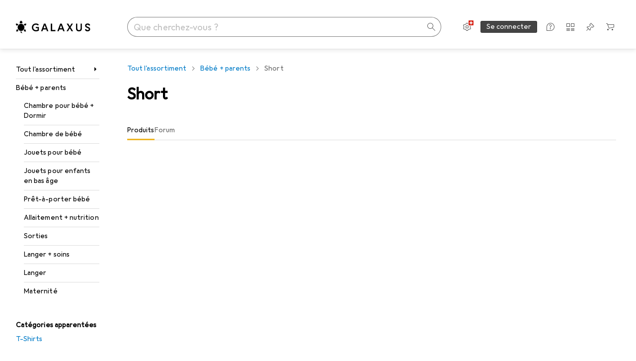

--- FILE ---
content_type: application/javascript
request_url: https://www.galaxus.ch/aOnZ/_Znw/KLwa/ZW/2mjQ/h3hYmD5t5Op7tmaNbi/aXtKDWIB/VCMS/HjYGIw0B
body_size: 167373
content:
(function(){if(typeof Array.prototype.entries!=='function'){Object.defineProperty(Array.prototype,'entries',{value:function(){var index=0;const array=this;return {next:function(){if(index<array.length){return {value:[index,array[index++]],done:false};}else{return {done:true};}},[Symbol.iterator]:function(){return this;}};},writable:true,configurable:true});}}());(function(){zG();Zk8();Y58();var gz=function(mq){var th=1;var Zz=[];var b1=jD["Math"]["sqrt"](mq);while(th<=b1&&Zz["length"]<6){if(mq%th===0){if(mq/th===th){Zz["push"](th);}else{Zz["push"](th,mq/th);}}th=th+1;}return Zz;};var k1=function(n3,c1){return n3^c1;};var Wt=function Yq(XS,Nq){'use strict';var Lh=Yq;switch(XS){case bQ:{var lv=Nq[Ek];var Aq=Nq[UT];var FR=Nq[Hd];return lv[Aq]=FR;}break;case mE:{var kv=Nq[Ek];var dq;pp.push(Ez);return dq=kv&&jp(Xt()[c5(Wh)](mK,B1,xt,XH),typeof jD[O5()[n4(cv)](Mg,gH)])&&pK(kv[Y1()[dS(Xv)](Sp,gH)],jD[zz(typeof O5()[n4(xR)],Qc('',[][[]]))?O5()[n4(cv)](Mg,gH):O5()[n4(N1)].apply(null,[zH,l1])])&&zz(kv,jD[pK(typeof O5()[n4(Gp)],Qc('',[][[]]))?O5()[n4(N1)](Y5,Yt):O5()[n4(cv)].call(null,Mg,gH)][O5()[n4(Wh)].apply(null,[Nt,Sz])])?Y1()[dS(SH)](IR,KS):typeof kv,pp.pop(),dq;}break;case QW:{var jC=Nq[Ek];var F3=Nq[UT];var Ic=Nq[Hd];pp.push(wh);try{var Mv=pp.length;var kO=x3([]);var D4;return D4=AO(Ek,[O5()[n4(E4)](BC,rR),O5()[n4(jg)](T5,Bt),Y1()[dS(Q5)].apply(null,[Dz,cz]),jC.call(F3,Ic)]),pp.pop(),D4;}catch(Hz){pp.splice(OO(Mv,G1),Infinity,wh);var dv;return dv=AO(Ek,[O5()[n4(E4)](BC,rR),RO()[Jg(jO)](N3,gv),Y1()[dS(Q5)](Dz,cz),Hz]),pp.pop(),dv;}pp.pop();}break;case pG:{var GH=Nq[Ek];var U4=Nq[UT];var P1=Nq[Hd];pp.push(nt);GH[U4]=P1[Lc()[V5(Wh)].apply(null,[Hc,Og,Xv,Sh])];pp.pop();}break;case wx:{var fg=Nq[Ek];return typeof fg;}break;case w9:{var hH=Nq[Ek];return typeof hH;}break;case Tf:{var zR=Nq[Ek];return typeof zR;}break;case Y6:{return this;}break;case jG:{var HO=Nq[Ek];pp.push(l3);var K4=jD[Y1()[dS(cz)](pz,Kz)](HO);var sH=[];for(var Vh in K4)sH[zz(typeof Iq()[P3(fK)],Qc([],[][[]]))?Iq()[P3(Xv)].apply(null,[N4,Uq,gt,t5]):Iq()[P3(IO)].call(null,Ip,NK,bR,x3([]))](Vh);sH[Iq()[P3(jO)].apply(null,[R4,gH,S4,Nz])]();var W4;return W4=function RH(){pp.push(Ht);for(;sH[Y1()[dS(Wh)](rk,lc)];){var Lp=sH[zz(typeof Xt()[c5(Wh)],Qc([],[][[]]))?Xt()[c5(DC)](Cc,CO,Bg,Lt):Xt()[c5(N1)](gp,J3,sO,m1)]();if(sp(Lp,K4)){var B4;return RH[zz(typeof Lc()[V5(HR)],Qc(bO()[gh(xt)](x3(G1),CR,NR),[][[]]))?Lc()[V5(Wh)](Sg,B1,Xv,Sh):Lc()[V5(cv)](v4,E4,Qh,gH)]=Lp,RH[Lc()[V5(xt)](pH,Nz,N1,Eh)]=x3(G1),pp.pop(),B4=RH,B4;}}RH[Lc()[V5(xt)](pH,ng,N1,Eh)]=x3(Wh);var C4;return pp.pop(),C4=RH,C4;},pp.pop(),W4;}break;case XV:{return this;}break;case Ux:{pp.push(mH);this[pK(typeof Lc()[V5(qh)],'undefined')?Lc()[V5(cv)].apply(null,[Bp,P5,AR,Y3]):Lc()[V5(xt)].apply(null,[x4,R3,N1,Eh])]=x3(Wh);var Zt=this[RO()[Jg(t5)].apply(null,[zc,j1])][Wh][Y1()[dS(It)](bg,DC)];if(pK(zz(typeof RO()[Jg(LS)],'undefined')?RO()[Jg(jO)](NK,gv):RO()[Jg(WH)].apply(null,[wz,jS]),Zt[O5()[n4(E4)](Qv,rR)]))throw Zt[Y1()[dS(Q5)](Tp,cz)];var BR;return BR=this[mO()[AS(Z1)].apply(null,[CO,N1,XO,x3(x3(G1)),rp,qR])],pp.pop(),BR;}break;case Wx:{var Oc=Nq[Ek];return typeof Oc;}break;case G9:{var wO=Nq[Ek];pp.push(wN);var Wm;return Wm=AO(Ek,[Y1()[dS(jg)](zX,NR),wO]),pp.pop(),Wm;}break;case jI:{var wJ=Nq[Ek];var UM;pp.push(gt);return UM=wJ&&jp(pK(typeof Xt()[c5(N1)],Qc(bO()[gh(xt)](pw,FJ,NR),[][[]]))?Xt()[c5(N1)].apply(null,[kw,R3,D2,Cr]):Xt()[c5(Wh)].call(null,mK,Ij,xt,kA),typeof jD[O5()[n4(cv)](HJ,gH)])&&pK(wJ[Y1()[dS(Xv)].apply(null,[MA,gH])],jD[O5()[n4(cv)](HJ,gH)])&&zz(wJ,jD[O5()[n4(cv)].call(null,HJ,gH)][O5()[n4(Wh)](Y0,Sz)])?zz(typeof Y1()[dS(SM)],'undefined')?Y1()[dS(SH)](KJ,KS):Y1()[dS(G1)](NK,gH):typeof wJ,pp.pop(),UM;}break;case AW:{var Lw=Nq[Ek];pp.push(E0);var cj;return cj=Lw&&jp(Xt()[c5(Wh)].apply(null,[mK,f0,xt,LX]),typeof jD[O5()[n4(cv)].apply(null,[Yh,gH])])&&pK(Lw[Y1()[dS(Xv)](Hh,gH)],jD[O5()[n4(cv)](Yh,gH)])&&zz(Lw,jD[O5()[n4(cv)].call(null,Yh,gH)][O5()[n4(Wh)].apply(null,[w4,Sz])])?Y1()[dS(SH)].apply(null,[Cg,KS]):typeof Lw,pp.pop(),cj;}break;case qE:{pp.push(Tl);var j0;return j0=Iq()[P3(sn)].apply(null,[PS,S4,x3(G1),nX]),pp.pop(),j0;}break;case j8:{return this;}break;case SW:{var Z2=Nq[Ek];return typeof Z2;}break;case N6:{var ZJ=Nq[Ek];var Rr;pp.push(NB);return Rr=ZJ&&jp(Xt()[c5(Wh)].apply(null,[mK,bR,xt,hb]),typeof jD[zz(typeof O5()[n4(Un)],Qc([],[][[]]))?O5()[n4(cv)](f1,gH):O5()[n4(N1)].apply(null,[YM,BJ])])&&pK(ZJ[Y1()[dS(Xv)](ES,gH)],jD[O5()[n4(cv)].call(null,f1,gH)])&&zz(ZJ,jD[O5()[n4(cv)].call(null,f1,gH)][O5()[n4(Wh)](D1,Sz)])?Y1()[dS(SH)](QS,KS):typeof ZJ,pp.pop(),Rr;}break;case I6:{var cN=Nq[Ek];pp.push(jX);var Wb;return Wb=cN&&jp(Xt()[c5(Wh)].call(null,mK,It,xt,Am),typeof jD[pK(typeof O5()[n4(rA)],Qc([],[][[]]))?O5()[n4(N1)].call(null,Cr,bn):O5()[n4(cv)].apply(null,[T1,gH])])&&pK(cN[Y1()[dS(Xv)].apply(null,[nP,gH])],jD[O5()[n4(cv)].call(null,T1,gH)])&&zz(cN,jD[zz(typeof O5()[n4(gv)],'undefined')?O5()[n4(cv)](T1,gH):O5()[n4(N1)](m1,Kr)][pK(typeof O5()[n4(Bt)],Qc([],[][[]]))?O5()[n4(N1)].apply(null,[tM,Is]):O5()[n4(Wh)].call(null,gK,Sz)])?zz(typeof Y1()[dS(RB)],'undefined')?Y1()[dS(SH)](dz,KS):Y1()[dS(G1)].apply(null,[YX,pA]):typeof cN,pp.pop(),Wb;}break;}};var Xr=function(sb){var fj=sb[0]-sb[1];var Qs=sb[2]-sb[3];var C0=sb[4]-sb[5];var BK=jD["Math"]["sqrt"](fj*fj+Qs*Qs+C0*C0);return jD["Math"]["floor"](BK);};var KL=function wb(Lj,ql){'use strict';var bM=wb;switch(Lj){case OT:{var EY=function(Y2,lJ){pp.push(ll);if(x3(UA)){for(var Dr=Wh;rB(Dr,IX);++Dr){if(rB(Dr,WL)||pK(Dr,It)||pK(Dr,Q5)||pK(Dr,jl)){sm[Dr]=QM(G1);}else{sm[Dr]=UA[Y1()[dS(Wh)](rv,lc)];UA+=jD[RO()[Jg(xR)].call(null,rm,pj)][Iq()[P3(cz)](Zv,NJ,F0,NJ)](Dr);}}}var OB=bO()[gh(xt)].call(null,SH,Fr,NR);for(var Rl=Wh;rB(Rl,Y2[Y1()[dS(Wh)].call(null,rv,lc)]);Rl++){var AX=Y2[RO()[Jg(DC)](nh,sn)](Rl);var CM=VL(sN(lJ,xt),O0[Xv]);lJ*=pQ[Iq()[P3(CO)](ZM,WH,jl,x3(Wh))]();lJ&=pQ[zz(typeof O5()[n4(qh)],'undefined')?O5()[n4(Z1)](JI,nw):O5()[n4(N1)](dJ,AY)]();lJ+=O0[HR];lJ&=O0[WH];var Dj=sm[Y2[Iq()[P3(qh)].apply(null,[Bv,jg,x3(x3([])),x3(x3([]))])](Rl)];if(pK(typeof AX[pK(typeof RO()[Jg(Bg)],Qc([],[][[]]))?RO()[Jg(WH)](CN,dN):RO()[Jg(Xj)](cH,fr)],Xt()[c5(Wh)](mK,GM,xt,VN))){var zn=AX[RO()[Jg(Xj)](cH,fr)](Wh);if(kl(zn,WL)&&rB(zn,pQ[RO()[Jg(zN)].call(null,xY,B1)]())){Dj=sm[zn];}}if(kl(Dj,Wh)){var hA=Hm(CM,UA[Y1()[dS(Wh)](rv,lc)]);Dj+=hA;Dj%=UA[Y1()[dS(Wh)](rv,lc)];AX=UA[Dj];}OB+=AX;}var XB;return pp.pop(),XB=OB,XB;};var db=function(Ws){var nl=[0x428a2f98,0x71374491,0xb5c0fbcf,0xe9b5dba5,0x3956c25b,0x59f111f1,0x923f82a4,0xab1c5ed5,0xd807aa98,0x12835b01,0x243185be,0x550c7dc3,0x72be5d74,0x80deb1fe,0x9bdc06a7,0xc19bf174,0xe49b69c1,0xefbe4786,0x0fc19dc6,0x240ca1cc,0x2de92c6f,0x4a7484aa,0x5cb0a9dc,0x76f988da,0x983e5152,0xa831c66d,0xb00327c8,0xbf597fc7,0xc6e00bf3,0xd5a79147,0x06ca6351,0x14292967,0x27b70a85,0x2e1b2138,0x4d2c6dfc,0x53380d13,0x650a7354,0x766a0abb,0x81c2c92e,0x92722c85,0xa2bfe8a1,0xa81a664b,0xc24b8b70,0xc76c51a3,0xd192e819,0xd6990624,0xf40e3585,0x106aa070,0x19a4c116,0x1e376c08,0x2748774c,0x34b0bcb5,0x391c0cb3,0x4ed8aa4a,0x5b9cca4f,0x682e6ff3,0x748f82ee,0x78a5636f,0x84c87814,0x8cc70208,0x90befffa,0xa4506ceb,0xbef9a3f7,0xc67178f2];var MJ=0x6a09e667;var qX=0xbb67ae85;var TY=0x3c6ef372;var Es=0xa54ff53a;var JM=0x510e527f;var dM=0x9b05688c;var Wl=0x1f83d9ab;var PB=0x5be0cd19;var dY=S0(Ws);var FB=dY["length"]*8;dY+=jD["String"]["fromCharCode"](0x80);var Ll=dY["length"]/4+2;var qj=jD["Math"]["ceil"](Ll/16);var hr=new (jD["Array"])(qj);for(var Kn=0;Kn<qj;Kn++){hr[Kn]=new (jD["Array"])(16);for(var T0=0;T0<16;T0++){hr[Kn][T0]=dY["charCodeAt"](Kn*64+T0*4)<<24|dY["charCodeAt"](Kn*64+T0*4+1)<<16|dY["charCodeAt"](Kn*64+T0*4+2)<<8|dY["charCodeAt"](Kn*64+T0*4+3)<<0;}}var A2=FB/jD["Math"]["pow"](2,32);hr[qj-1][14]=jD["Math"]["floor"](A2);hr[qj-1][15]=FB;for(var Hr=0;Hr<qj;Hr++){var Qm=new (jD["Array"])(64);var SL=MJ;var lB=qX;var M0=TY;var fw=Es;var Cj=JM;var EA=dM;var fB=Wl;var Sw=PB;for(var tA=0;tA<64;tA++){var AN=void 0,vM=void 0,cA=void 0,lY=void 0,bB=void 0,LN=void 0;if(tA<16)Qm[tA]=hr[Hr][tA];else{AN=v0(Qm[tA-15],7)^v0(Qm[tA-15],18)^Qm[tA-15]>>>3;vM=v0(Qm[tA-2],17)^v0(Qm[tA-2],19)^Qm[tA-2]>>>10;Qm[tA]=Qm[tA-16]+AN+Qm[tA-7]+vM;}vM=v0(Cj,6)^v0(Cj,11)^v0(Cj,25);cA=Cj&EA^~Cj&fB;lY=Sw+vM+cA+nl[tA]+Qm[tA];AN=v0(SL,2)^v0(SL,13)^v0(SL,22);bB=SL&lB^SL&M0^lB&M0;LN=AN+bB;Sw=fB;fB=EA;EA=Cj;Cj=fw+lY>>>0;fw=M0;M0=lB;lB=SL;SL=lY+LN>>>0;}MJ=MJ+SL;qX=qX+lB;TY=TY+M0;Es=Es+fw;JM=JM+Cj;dM=dM+EA;Wl=Wl+fB;PB=PB+Sw;}return [MJ>>24&0xff,MJ>>16&0xff,MJ>>8&0xff,MJ&0xff,qX>>24&0xff,qX>>16&0xff,qX>>8&0xff,qX&0xff,TY>>24&0xff,TY>>16&0xff,TY>>8&0xff,TY&0xff,Es>>24&0xff,Es>>16&0xff,Es>>8&0xff,Es&0xff,JM>>24&0xff,JM>>16&0xff,JM>>8&0xff,JM&0xff,dM>>24&0xff,dM>>16&0xff,dM>>8&0xff,dM&0xff,Wl>>24&0xff,Wl>>16&0xff,Wl>>8&0xff,Wl&0xff,PB>>24&0xff,PB>>16&0xff,PB>>8&0xff,PB&0xff];};var G0=function(){var tn=Os();var p2=-1;if(tn["indexOf"]('Trident/7.0')>-1)p2=11;else if(tn["indexOf"]('Trident/6.0')>-1)p2=10;else if(tn["indexOf"]('Trident/5.0')>-1)p2=9;else p2=0;return p2>=9;};var U2=function(){var DX=lw();var n0=jD["Object"]["prototype"]["hasOwnProperty"].call(jD["Navigator"]["prototype"],'mediaDevices');var FN=jD["Object"]["prototype"]["hasOwnProperty"].call(jD["Navigator"]["prototype"],'serviceWorker');var Qn=! !jD["window"]["browser"];var OM=typeof jD["ServiceWorker"]==='function';var Mb=typeof jD["ServiceWorkerContainer"]==='function';var YL=typeof jD["frames"]["ServiceWorkerRegistration"]==='function';var MM=jD["window"]["location"]&&jD["window"]["location"]["protocol"]==='http:';var HB=DX&&(!n0||!FN||!OM||!Qn||!Mb||!YL)&&!MM;return HB;};var lw=function(){var hs=Os();var lN=/(iPhone|iPad).*AppleWebKit(?!.*(Version|CriOS))/i["test"](hs);var cB=jD["navigator"]["platform"]==='MacIntel'&&jD["navigator"]["maxTouchPoints"]>1&&/(Safari)/["test"](hs)&&!jD["window"]["MSStream"]&&typeof jD["navigator"]["standalone"]!=='undefined';return lN||cB;};var xb=function(KM){var xB=jD["Math"]["floor"](jD["Math"]["random"]()*100000+10000);var hN=jD["String"](KM*xB);var jJ=0;var tl=[];var SN=hN["length"]>=18?true:false;while(tl["length"]<6){tl["push"](jD["parseInt"](hN["slice"](jJ,jJ+2),10));jJ=SN?jJ+3:jJ+2;}var nY=Xr(tl);return [xB,nY];};var w2=function(I0){if(I0===null||I0===undefined){return 0;}var wB=function lr(gb){return I0["toLowerCase"]()["includes"](gb["toLowerCase"]());};var cM=0;(xA&&xA["fields"]||[])["some"](function(Fn){var Il=Fn["type"];var vL=Fn["labels"];if(vL["some"](wB)){cM=bj[Il];if(Fn["extensions"]&&Fn["extensions"]["labels"]&&Fn["extensions"]["labels"]["some"](function(Dn){return I0["toLowerCase"]()["includes"](Dn["toLowerCase"]());})){cM=bj[Fn["extensions"]["type"]];}return true;}return false;});return cM;};var bX=function(nn){if(nn===undefined||nn==null){return false;}var XK=function cY(UX){return nn["toLowerCase"]()===UX["toLowerCase"]();};return xw["some"](XK);};var Db=function(W2){try{var vB=new (jD["Set"])(jD["Object"]["values"](bj));return W2["split"](';')["some"](function(VX){var Ur=VX["split"](',');var n2=jD["Number"](Ur[Ur["length"]-1]);return vB["has"](n2);});}catch(dr){return false;}};var Z0=function(RA){var Tw='';var kY=0;if(RA==null||jD["document"]["activeElement"]==null){return AO(Ek,["elementFullId",Tw,"elementIdType",kY]);}var El=['id','name','for','placeholder','aria-label','aria-labelledby'];El["forEach"](function(qm){if(!RA["hasAttribute"](qm)||Tw!==''&&kY!==0){return;}var cJ=RA["getAttribute"](qm);if(Tw===''&&(cJ!==null||cJ!==undefined)){Tw=cJ;}if(kY===0){kY=w2(cJ);}});return AO(Ek,["elementFullId",Tw,"elementIdType",kY]);};var Pw=function(Ow){var jj;if(Ow==null){jj=jD["document"]["activeElement"];}else jj=Ow;if(jD["document"]["activeElement"]==null)return -1;var sX=jj["getAttribute"]('name');if(sX==null){var Aw=jj["getAttribute"]('id');if(Aw==null)return -1;else return vj(Aw);}return vj(sX);};var E2=function(sJ){var wl=-1;var Mm=[];if(! !sJ&&typeof sJ==='string'&&sJ["length"]>0){var XX=sJ["split"](';');if(XX["length"]>1&&XX[XX["length"]-1]===''){XX["pop"]();}wl=jD["Math"]["floor"](jD["Math"]["random"]()*XX["length"]);var Jl=XX[wl]["split"](',');for(var cL in Jl){if(!jD["isNaN"](Jl[cL])&&!jD["isNaN"](jD["parseInt"](Jl[cL],10))){Mm["push"](Jl[cL]);}}}else{var hL=jD["String"](RJ(1,5));var pN='1';var B0=jD["String"](RJ(20,70));var zb=jD["String"](RJ(100,300));var wX=jD["String"](RJ(100,300));Mm=[hL,pN,B0,zb,wX];}return [wl,Mm];};var kr=function(ZK,F2){var lj=typeof ZK==='string'&&ZK["length"]>0;var VM=!jD["isNaN"](F2)&&(jD["Number"](F2)===-1||gM()<jD["Number"](F2));if(!(lj&&VM)){return false;}var rn='^([a-fA-F0-9]{31,32})$';return ZK["search"](rn)!==-1;};var gm=function(Ar,rK,pY){var z2;do{z2=Rs(bQ,[Ar,rK]);}while(pK(Hm(z2,pY),Wh));return z2;};var nN=function(XY){pp.push(cm);var c0=lw(XY);var Or=jD[Y1()[dS(cz)].call(null,zg,Kz)][O5()[n4(Wh)].call(null,Yl,Sz)][RO()[Jg(gv)](Dp,Xj)].call(jD[zz(typeof Iq()[P3(Bt)],'undefined')?Iq()[P3(Oj)](Bm,kJ,x3({}),ng):Iq()[P3(IO)].call(null,qJ,Qb,Q5,WL)][O5()[n4(Wh)](Yl,Sz)],mO()[AS(hn)](xJ,ds,BM,kw,rY,tL));var bm=jD[Y1()[dS(cz)].call(null,zg,Kz)][O5()[n4(Wh)](Yl,Sz)][RO()[Jg(gv)](Dp,Xj)].call(jD[Iq()[P3(Oj)].apply(null,[Bm,kJ,xt,Nb])][O5()[n4(Wh)].call(null,Yl,Sz)],Y1()[dS(R3)](ZL,Sl));var Nl=x3(x3(jD[Y1()[dS(cv)].call(null,jA,LS)][zz(typeof mO()[AS(ds)],Qc([],[][[]]))?mO()[AS(LS)].apply(null,[vX,WH,Gl,Ul,JX,ZA]):mO()[AS(xR)](Q5,pj,f0,xJ,GN,WJ)]));var sK=pK(typeof jD[RO()[Jg(Hs)](dp,dB)],Xt()[c5(Wh)].apply(null,[mK,J3,xt,CB]));var Ab=pK(typeof jD[pK(typeof Y1()[dS(Bt)],'undefined')?Y1()[dS(G1)](Pm,QB):Y1()[dS(Gl)].call(null,XA,bl)],Xt()[c5(Wh)](mK,Xj,xt,CB));var YA=pK(typeof jD[RO()[Jg(OJ)].call(null,YX,RB)][Iq()[P3(F0)](pJ,DL,FJ,x3({}))],zz(typeof Xt()[c5(IO)],Qc(pK(typeof bO()[gh(WH)],'undefined')?bO()[gh(HR)](E4,l3,jB):bO()[gh(xt)](x3({}),bY,NR),[][[]]))?Xt()[c5(Wh)](mK,Wh,xt,CB):Xt()[c5(N1)].call(null,SA,Nn,lA,Kw));var jm=jD[Y1()[dS(cv)](jA,LS)][bO()[gh(t5)].apply(null,[FJ,zM,CO])]&&pK(jD[zz(typeof Y1()[dS(cv)],'undefined')?Y1()[dS(cv)].apply(null,[jA,LS]):Y1()[dS(G1)](zA,AM)][bO()[gh(t5)](hn,zM,CO)][Iq()[P3(GM)].apply(null,[Ej,hn,Wh,O2])],Y1()[dS(LK)](Bp,Bj));var Ob=c0&&(x3(Or)||x3(bm)||x3(sK)||x3(Nl)||x3(Ab)||x3(YA))&&x3(jm);var AJ;return pp.pop(),AJ=Ob,AJ;};var Fl=function(YY){var wK;pp.push(Lm);return wK=pn()[Y1()[dS(Kr)].call(null,Sc,SH)](function fL(Cn){pp.push(Ib);while(G1)switch(Cn[RO()[Jg(Gl)](Tg,nJ)]=Cn[Lc()[V5(WH)](LJ,zN,N1,X0)]){case Wh:if(sp(RO()[Jg(pr)](L0,rA),jD[Lc()[V5(qh)](LJ,BY,DC,Cw)])){Cn[Lc()[V5(WH)](LJ,Wh,N1,X0)]=fK;break;}{var jM;return jM=Cn[pK(typeof O5()[n4(DC)],Qc('',[][[]]))?O5()[n4(N1)](xX,Ml):O5()[n4(sn)](LO,Em)](RO()[Jg(Kr)](Ds,PM),null),pp.pop(),jM;}case pQ[zz(typeof RO()[Jg(kw)],Qc([],[][[]]))?RO()[Jg(RB)](TX,lc):RO()[Jg(WH)].apply(null,[It,wr])]():{var PN;return PN=Cn[O5()[n4(sn)].apply(null,[LO,Em])](pK(typeof RO()[Jg(LK)],Qc([],[][[]]))?RO()[Jg(WH)].call(null,DJ,Fr):RO()[Jg(Kr)](Ds,PM),jD[pK(typeof Lc()[V5(zN)],Qc(bO()[gh(xt)].apply(null,[Oj,mB,NR]),[][[]]))?Lc()[V5(cv)](Ln,Bw,Un,Hl):Lc()[V5(qh)](LJ,J0,DC,Cw)][RO()[Jg(pr)](L0,rA)][Y1()[dS(Nb)](Zb,Y3)](YY)),pp.pop(),PN;}case Bg:case RO()[Jg(J3)](Vs,Hs):{var Km;return Km=Cn[RO()[Jg(Nb)].call(null,ZS,P5)](),pp.pop(),Km;}}pp.pop();},null,null,null,jD[Y1()[dS(Og)](JI,tN)]),pp.pop(),wK;};var Nw=function(){if(x3([])){}else if(x3(UT)){}else if(x3([])){}else if(x3(x3(Ek))){}else if(x3(x3(UT))){return function Gr(){var PY=Os();pp.push(wN);var Sr=bO()[gh(xt)].apply(null,[LK,sA,NR]);var wM=[];for(var ZX=Wh;rB(ZX,Xv);ZX++){var qN=fb(PY);wM[Iq()[P3(Xv)](tK,Uq,x3(x3([])),x3(x3(Wh)))](qN);Sr=Qc(Sr,PY[qN]);}var Fm=[Sr,wM];var MK;return MK=Fm[RO()[Jg(LS)](qw,FJ)](pK(typeof mO()[AS(Bg)],Qc(pK(typeof bO()[gh(HR)],'undefined')?bO()[gh(HR)](x3([]),CA,Cm):bO()[gh(xt)].call(null,Cr,sA,NR),[][[]]))?mO()[AS(xR)].call(null,Xj,jN,GM,xR,kb,l3):mO()[AS(Eh)].call(null,cz,G1,mb,x3([]),JN,ZA)),pp.pop(),MK;};}else{}};var nj=function(){pp.push(bJ);try{var cl=pp.length;var MN=x3(UT);var Ub=Ts();var kL=fN()[bO()[gh(Cr)](x3(x3({})),rj,ON)](new (jD[Y1()[dS(t5)](hB,Gl)])(zz(typeof RO()[Jg(jO)],'undefined')?RO()[Jg(Is)](BX,pm):RO()[Jg(WH)].apply(null,[wh,kj]),RO()[Jg(kw)].apply(null,[fX,B2])),Y1()[dS(lm)](E0,jO));var Qr=Ts();var l0=OO(Qr,Ub);var FY;return FY=AO(Ek,[bO()[gh(nX)](cz,Kt,Zn),kL,Y1()[dS(Is)].call(null,ZB,cX),l0]),pp.pop(),FY;}catch(Vr){pp.splice(OO(cl,G1),Infinity,bJ);var zm;return pp.pop(),zm={},zm;}pp.pop();};var fN=function(){pp.push(lb);var OA=jD[Xt()[c5(IO)](m0,nX,HR,ZL)][O5()[n4(Un)](hv,OJ)]?jD[Xt()[c5(IO)].call(null,m0,RB,HR,ZL)][O5()[n4(Un)].apply(null,[hv,OJ])]:QM(G1);var qb=jD[Xt()[c5(IO)].apply(null,[m0,Og,HR,ZL])][zz(typeof Y1()[dS(kJ)],Qc([],[][[]]))?Y1()[dS(kw)](vc,T2):Y1()[dS(G1)](Yr,Sh)]?jD[zz(typeof Xt()[c5(Bg)],Qc(zz(typeof bO()[gh(Xv)],Qc([],[][[]]))?bO()[gh(xt)](x3(x3({})),bw,NR):bO()[gh(HR)].call(null,Cr,Ln,E4),[][[]]))?Xt()[c5(IO)](m0,EX,HR,ZL):Xt()[c5(N1)](gH,J0,Kb,QX)][Y1()[dS(kw)](vc,T2)]:QM(G1);var r0=jD[Lc()[V5(qh)](QA,xJ,DC,Cw)][Lc()[V5(cz)].call(null,Nm,mb,qh,P5)]?jD[Lc()[V5(qh)](QA,O2,DC,Cw)][Lc()[V5(cz)](Nm,Bt,qh,P5)]:QM(O0[G1]);var g0=jD[Lc()[V5(qh)](QA,xt,DC,Cw)][pK(typeof Iq()[P3(BY)],Qc('',[][[]]))?Iq()[P3(IO)](pw,nA,sn,x3(x3([]))):Iq()[P3(t5)](xL,f0,x3(x3({})),cz)]?jD[Lc()[V5(qh)].apply(null,[QA,rR,DC,Cw])][Iq()[P3(t5)](xL,f0,Hs,Kr)]():QM(G1);var HY=jD[pK(typeof Lc()[V5(Wh)],Qc([],[][[]]))?Lc()[V5(cv)](lK,Eh,HA,SH):Lc()[V5(qh)](QA,xt,DC,Cw)][Y1()[dS(Hs)].apply(null,[KJ,nJ])]?jD[Lc()[V5(qh)](QA,F0,DC,Cw)][Y1()[dS(Hs)](KJ,nJ)]:QM(G1);var MY=QM(O0[G1]);var gN=[bO()[gh(xt)](x3(G1),bw,NR),MY,O5()[n4(R3)](YH,Q5),bN(Y6,[]),bN(OT,[]),bN(OD,[]),bN(mD,[]),Rs(hV,[]),bN(b8,[]),OA,qb,r0,g0,HY];var CL;return CL=gN[RO()[Jg(LS)](tr,FJ)](RO()[Jg(Eh)](tC,pm)),pp.pop(),CL;};var FM=function(){pp.push(ln);var tw;return tw=bN(sf,[jD[Y1()[dS(cv)](Vp,LS)]]),pp.pop(),tw;};var EN=function(){var WM=[gL,m2];pp.push(zr);var Pr=PX(Gs);if(zz(Pr,x3(x3(Ek)))){try{var Vl=pp.length;var gA=x3([]);var nM=jD[Y1()[dS(Vw)].apply(null,[Q1,hn])](Pr)[Iq()[P3(O2)].apply(null,[qz,cn,J3,x3({})])](Iq()[P3(OJ)].apply(null,[J1,Bt,hn,Vw]));if(kl(nM[zz(typeof Y1()[dS(Q5)],Qc('',[][[]]))?Y1()[dS(Wh)].call(null,rH,lc):Y1()[dS(G1)].call(null,Zl,qR)],N1)){var Gm=jD[Y1()[dS(DC)].apply(null,[WO,jl])](nM[fK],xR);Gm=jD[O5()[n4(jO)](mX,T2)](Gm)?gL:Gm;WM[Wh]=Gm;}}catch(wn){pp.splice(OO(Vl,G1),Infinity,zr);}}var R2;return pp.pop(),R2=WM,R2;};var rr=function(){pp.push(nr);var k2=[QM(O0[G1]),QM(G1)];var TM=PX(zY);if(zz(TM,x3(x3(Ek)))){try{var Vm=pp.length;var pX=x3(UT);var Xl=jD[Y1()[dS(Vw)].apply(null,[Kc,hn])](TM)[pK(typeof Iq()[P3(gv)],Qc([],[][[]]))?Iq()[P3(IO)](TN,pB,xJ,x3(x3(G1))):Iq()[P3(O2)](WX,cn,x3(Wh),N1)](Iq()[P3(OJ)](rM,Bt,xt,x3(x3({}))));if(kl(Xl[Y1()[dS(Wh)].apply(null,[GK,lc])],N1)){var QL=jD[Y1()[dS(DC)].apply(null,[qS,jl])](Xl[G1],xR);var zl=jD[zz(typeof Y1()[dS(ds)],Qc('',[][[]]))?Y1()[dS(DC)].call(null,qS,jl):Y1()[dS(G1)](NB,WN)](Xl[Bg],xR);QL=jD[pK(typeof O5()[n4(J3)],Qc('',[][[]]))?O5()[n4(N1)](fM,JX):O5()[n4(jO)](SJ,T2)](QL)?QM(pQ[bO()[gh(gv)](F0,Cl,P5)]()):QL;zl=jD[zz(typeof O5()[n4(mb)],'undefined')?O5()[n4(jO)].call(null,SJ,T2):O5()[n4(N1)].call(null,nm,SY)](zl)?QM(G1):zl;k2=[zl,QL];}}catch(mY){pp.splice(OO(Vm,G1),Infinity,nr);}}var wA;return pp.pop(),wA=k2,wA;};var Fs=function(){pp.push(wz);var On=bO()[gh(xt)](x3(x3(Wh)),Hb,NR);var Rw=PX(zY);if(Rw){try{var rL=pp.length;var jK=x3(x3(Ek));var f2=jD[Y1()[dS(Vw)](zh,hn)](Rw)[Iq()[P3(O2)].apply(null,[hp,cn,FJ,bR])](Iq()[P3(OJ)].apply(null,[lt,Bt,xt,Gw]));On=f2[Wh];}catch(Bb){pp.splice(OO(rL,G1),Infinity,wz);}}var UB;return pp.pop(),UB=On,UB;};var Pl=function(){var tJ=PX(zY);pp.push(OX);if(tJ){try{var RM=pp.length;var LY=x3({});var Zw=jD[Y1()[dS(Vw)].apply(null,[Np,hn])](tJ)[Iq()[P3(O2)](ES,cn,gv,x3(Wh))](Iq()[P3(OJ)](lO,Bt,hn,jl));if(kl(Zw[Y1()[dS(Wh)].apply(null,[hh,lc])],xt)){var r2=jD[Y1()[dS(DC)](Az,jl)](Zw[WH],xR);var Ir;return Ir=jD[O5()[n4(jO)](WY,T2)](r2)||pK(r2,QM(G1))?QM(G1):r2,pp.pop(),Ir;}}catch(Im){pp.splice(OO(RM,G1),Infinity,OX);var Br;return pp.pop(),Br=QM(G1),Br;}}var OY;return pp.pop(),OY=QM(O0[G1]),OY;};var Eb=function(){var nL=PX(zY);pp.push(BA);if(nL){try{var RX=pp.length;var IA=x3([]);var fm=jD[zz(typeof Y1()[dS(vX)],'undefined')?Y1()[dS(Vw)](Bv,hn):Y1()[dS(G1)].apply(null,[Um,qA])](nL)[pK(typeof Iq()[P3(hn)],Qc('',[][[]]))?Iq()[P3(IO)](Xb,cw,rJ,BY):Iq()[P3(O2)].apply(null,[G2,cn,jg,Bg])](Iq()[P3(OJ)](Rb,Bt,Ij,Nz));if(pK(fm[zz(typeof Y1()[dS(pr)],Qc([],[][[]]))?Y1()[dS(Wh)](X2,lc):Y1()[dS(G1)].apply(null,[cb,pH])],xt)){var Vj;return pp.pop(),Vj=fm[HR],Vj;}}catch(BL){pp.splice(OO(RX,G1),Infinity,BA);var ML;return pp.pop(),ML=null,ML;}}var Tm;return pp.pop(),Tm=null,Tm;};var hX=function(NL,Jw){pp.push(KN);for(var gl=Wh;rB(gl,Jw[zz(typeof Y1()[dS(kw)],Qc('',[][[]]))?Y1()[dS(Wh)](kn,lc):Y1()[dS(G1)](Wj,IY)]);gl++){var nb=Jw[gl];nb[pK(typeof Y1()[dS(Vw)],Qc([],[][[]]))?Y1()[dS(G1)].call(null,Sp,s2):Y1()[dS(CO)](M2,Nz)]=nb[pK(typeof Y1()[dS(xR)],Qc([],[][[]]))?Y1()[dS(G1)].call(null,KX,Fb):Y1()[dS(CO)](M2,Nz)]||x3([]);nb[O5()[n4(cz)](QY,Zn)]=x3(Ek);if(sp(pK(typeof Lc()[V5(xt)],Qc([],[][[]]))?Lc()[V5(cv)](Yn,RL,sA,hM):Lc()[V5(Wh)].apply(null,[OL,RL,Xv,Sh]),nb))nb[RO()[Jg(Z1)].call(null,TB,Tj)]=x3(x3({}));jD[pK(typeof Y1()[dS(N1)],'undefined')?Y1()[dS(G1)](DA,gw):Y1()[dS(cz)](cc,Kz)][Iq()[P3(xt)].apply(null,[rg,Oj,x3({}),bl])](NL,MB(nb[bO()[gh(Hs)](IO,x0,zN)]),nb);}pp.pop();};var p0=function(bK,Fj,vb){pp.push(c2);if(Fj)hX(bK[O5()[n4(Wh)](Dt,Sz)],Fj);if(vb)hX(bK,vb);jD[Y1()[dS(cz)](rk,Kz)][Iq()[P3(xt)](jz,Oj,Cr,zN)](bK,pK(typeof O5()[n4(cz)],'undefined')?O5()[n4(N1)](CN,T5):O5()[n4(Wh)](Dt,Sz),AO(Ek,[RO()[Jg(Z1)].call(null,V3,Tj),x3({})]));var QN;return pp.pop(),QN=bK,QN;};var MB=function(vY){pp.push(G1);var sL=Mw(vY,Iq()[P3(cv)](Gn,kB,xJ,Hs));var AL;return AL=jp(zz(typeof Y1()[dS(kJ)],'undefined')?Y1()[dS(SH)].apply(null,[jw,KS]):Y1()[dS(G1)](gj,Zj),qn(sL))?sL:jD[zz(typeof RO()[Jg(Oj)],'undefined')?RO()[Jg(xR)](NA,pj):RO()[Jg(WH)](Gn,bl)](sL),pp.pop(),AL;};var Mw=function(vJ,VJ){pp.push(tm);if(UL(bO()[gh(ds)](pM,WK,F0),qn(vJ))||x3(vJ)){var W0;return pp.pop(),W0=vJ,W0;}var ww=vJ[jD[O5()[n4(cv)](v3,gH)][O5()[n4(Hs)](x5,CY)]];if(zz(JJ(Wh),ww)){var CJ=ww.call(vJ,VJ||(zz(typeof mO()[AS(RB)],'undefined')?mO()[AS(G1)].call(null,R3,WH,x3(x3(Wh)),BY,Yl,l3):mO()[AS(xR)].apply(null,[CO,R3,Vw,x3({}),Bt,kX])));if(UL(pK(typeof bO()[gh(Z1)],'undefined')?bO()[gh(HR)].apply(null,[J0,C2,vs]):bO()[gh(ds)](sn,WK,F0),qn(CJ))){var NX;return pp.pop(),NX=CJ,NX;}throw new (jD[mO()[AS(fK)](O2,DC,vX,tB,hb,XN)])(Iq()[P3(kJ)](TC,YB,kw,Gl));}var Zr;return Zr=(pK(Iq()[P3(cv)](FX,kB,Kr,B1),VJ)?jD[RO()[Jg(xR)](cr,pj)]:jD[O5()[n4(BY)](Kg,Og)])(vJ),pp.pop(),Zr;};var P0=function(x2){if(x3(x2)){LA=RL;Kl=Dm;Tr=LS;sw=SB;Q0=O0[Xj];Cb=SB;xn=SB;sB=SB;sr=O0[Xj];}};var nK=function(){pp.push(GX);Pj=bO()[gh(xt)](dn,Q2,NR);vw=Wh;xs=Wh;KB=Wh;ml=bO()[gh(xt)].apply(null,[xR,Q2,NR]);br=Wh;JL=pQ[Y1()[dS(F0)](nR,vX)]();Hw=Wh;Bn=bO()[gh(xt)].call(null,NJ,Q2,NR);K2=Wh;pp.pop();S2=Wh;Sb=Wh;Lr=Wh;Yw=Wh;tb=Wh;};var DB=function(){zw=O0[N1];pp.push(BA);HN=bO()[gh(xt)].call(null,N1,gB,NR);zj={};TA=bO()[gh(xt)].apply(null,[GM,gB,NR]);VB=Wh;pp.pop();AA=Wh;};var Sj=function(dj,dX,mM){pp.push(Rn);try{var dA=pp.length;var Uj=x3({});var N2=Wh;var vA=x3([]);if(zz(dX,G1)&&kl(xs,Tr)){if(x3(K0[Y1()[dS(H0)].call(null,PA,kM)])){vA=x3(Ek);K0[Y1()[dS(H0)](PA,kM)]=x3(Ek);}var ZY;return ZY=AO(Ek,[RO()[Jg(H0)](Xw,pw),N2,bO()[gh(Gw)].call(null,Og,Vs,zB),vA,O5()[n4(pr)].apply(null,[tC,ON]),vw]),pp.pop(),ZY;}if(pK(dX,G1)&&rB(vw,Kl)||zz(dX,G1)&&rB(xs,Tr)){var Gj=dj?dj:jD[pK(typeof Y1()[dS(ds)],Qc('',[][[]]))?Y1()[dS(G1)].apply(null,[Wr,fs]):Y1()[dS(cv)].apply(null,[Hq,LS])][Lc()[V5(Xj)](lM,Nn,Xv,V2)];var jY=QM(G1);var Ql=QM(O0[G1]);if(Gj&&Gj[RO()[Jg(Nn)](Ps,Cw)]&&Gj[Iq()[P3(J0)](Zl,OJ,t5,sn)]){jY=jD[bO()[gh(DC)].apply(null,[zN,bz,Xm])][Iq()[P3(Og)](vN,pr,gv,jg)](Gj[RO()[Jg(Nn)].call(null,Ps,Cw)]);Ql=jD[bO()[gh(DC)].call(null,Z1,bz,Xm)][Iq()[P3(Og)].apply(null,[vN,pr,pM,xJ])](Gj[Iq()[P3(J0)](Zl,OJ,x3(x3({})),HR)]);}else if(Gj&&Gj[RO()[Jg(pM)].call(null,mn,rl)]&&Gj[Iq()[P3(gt)](Bv,xR,x3(x3([])),B1)]){jY=jD[bO()[gh(DC)].call(null,Vw,bz,Xm)][Iq()[P3(Og)].apply(null,[vN,pr,bR,dn])](Gj[RO()[Jg(pM)].apply(null,[mn,rl])]);Ql=jD[bO()[gh(DC)].apply(null,[pw,bz,Xm])][Iq()[P3(Og)](vN,pr,jg,FJ)](Gj[Iq()[P3(gt)](Bv,xR,x3([]),ds)]);}var YK=Gj[O5()[n4(kJ)](j3,G1)];if(jp(YK,null))YK=Gj[pK(typeof Iq()[P3(Hs)],'undefined')?Iq()[P3(IO)](sj,Hb,LS,Gl):Iq()[P3(pw)](Jb,rb,DC,tB)];var NN=Pw(YK);N2=OO(Ts(),mM);var zJ=bO()[gh(xt)].call(null,x3({}),KA,NR)[Y1()[dS(SB)](U0,HM)](Lr,pK(typeof bO()[gh(WL)],Qc('',[][[]]))?bO()[gh(HR)].call(null,DC,k0,Zn):bO()[gh(J3)](LS,CR,Ij))[Y1()[dS(SB)](U0,HM)](dX,bO()[gh(J3)].call(null,x3([]),CR,Ij))[Y1()[dS(SB)](U0,HM)](N2,bO()[gh(J3)](x3({}),CR,Ij))[Y1()[dS(SB)].apply(null,[U0,HM])](jY,bO()[gh(J3)](x3(Wh),CR,Ij))[zz(typeof Y1()[dS(Gl)],'undefined')?Y1()[dS(SB)](U0,HM):Y1()[dS(G1)](Vn,qM)](Ql);if(zz(dX,O0[G1])){zJ=bO()[gh(xt)](Ij,KA,NR)[Y1()[dS(SB)](U0,HM)](zJ,bO()[gh(J3)].apply(null,[pr,CR,Ij]))[Y1()[dS(SB)](U0,HM)](NN);var WA=UL(typeof Gj[RO()[Jg(tB)](mX,kB)],zz(typeof RO()[Jg(WH)],'undefined')?RO()[Jg(cz)](hj,Ij):RO()[Jg(WH)].apply(null,[Sh,ZM]))?Gj[RO()[Jg(tB)](mX,kB)]:Gj[zz(typeof Iq()[P3(LK)],'undefined')?Iq()[P3(vX)](R0,pm,x3({}),rA):Iq()[P3(IO)](Sz,Kr,fK,qh)];if(UL(WA,null)&&zz(WA,pQ[bO()[gh(gv)](x3(Wh),xY,P5)]()))zJ=bO()[gh(xt)].call(null,tB,KA,NR)[Y1()[dS(SB)].call(null,U0,HM)](zJ,bO()[gh(J3)](x3(Wh),CR,Ij))[Y1()[dS(SB)](U0,HM)](WA);}if(UL(typeof Gj[Lc()[V5(zN)](I2,bl,DC,LM)],RO()[Jg(cz)].apply(null,[hj,Ij]))&&pK(Gj[Lc()[V5(zN)](I2,gv,DC,LM)],x3([])))zJ=(zz(typeof bO()[gh(J0)],Qc('',[][[]]))?bO()[gh(xt)].apply(null,[B1,KA,NR]):bO()[gh(HR)](x3(x3(G1)),En,hM))[Y1()[dS(SB)](U0,HM)](zJ,mO()[AS(rA)].apply(null,[Ul,N1,WL,LK,Zl,N0]));zJ=bO()[gh(xt)].call(null,nX,KA,NR)[Y1()[dS(SB)](U0,HM)](zJ,RO()[Jg(Eh)].apply(null,[J4,pm]));KB=Qc(Qc(Qc(Qc(Qc(KB,Lr),dX),N2),jY),Ql);Pj=Qc(Pj,zJ);}if(pK(dX,G1))vw++;else xs++;Lr++;var YN;return YN=AO(Ek,[RO()[Jg(H0)](Xw,pw),N2,bO()[gh(Gw)](Is,Vs,zB),vA,O5()[n4(pr)].apply(null,[tC,ON]),vw]),pp.pop(),YN;}catch(w0){pp.splice(OO(dA,G1),Infinity,Rn);}pp.pop();};var z0=function(dL,Om,NM){pp.push(m0);try{var L2=pp.length;var Tb=x3(x3(Ek));var Mj=dL?dL:jD[Y1()[dS(cv)](Rb,LS)][Lc()[V5(Xj)](Mr,Gl,Xv,V2)];var PJ=Wh;var PL=QM(O0[G1]);var SX=O0[G1];var GL=x3([]);if(kl(VB,LA)){if(x3(K0[Y1()[dS(H0)](LB,kM)])){GL=x3(x3({}));K0[Y1()[dS(H0)].apply(null,[LB,kM])]=x3(x3([]));}var HX;return HX=AO(Ek,[RO()[Jg(H0)](X0,pw),PJ,zz(typeof Iq()[P3(BY)],Qc('',[][[]]))?Iq()[P3(rJ)].call(null,GA,GM,E4,x3([])):Iq()[P3(IO)](mL,Wr,DN,Bg),PL,bO()[gh(Gw)].call(null,x3([]),KY,zB),GL]),pp.pop(),HX;}if(rB(VB,LA)&&Mj&&zz(Mj[pK(typeof Iq()[P3(Nb)],Qc([],[][[]]))?Iq()[P3(IO)](vm,qr,Cr,x3(x3(G1))):Iq()[P3(DN)](Ym,ON,cv,Bj)],undefined)){PL=Mj[Iq()[P3(DN)](Ym,ON,Ul,cX)];var UN=Mj[RO()[Jg(NJ)](Er,F0)];var EB=Mj[zz(typeof Y1()[dS(WL)],'undefined')?Y1()[dS(Nn)](d0,MX):Y1()[dS(G1)].call(null,F0,H2)]?G1:O0[N1];var GB=Mj[Iq()[P3(EX)](lA,t5,DN,jl)]?O0[G1]:Wh;var Gb=Mj[RO()[Jg(bl)](GJ,Bg)]?G1:Wh;var fA=Mj[O5()[n4(Gw)].apply(null,[xN,NJ])]?G1:Wh;var wL=Qc(Qc(Qc(JY(EB,O0[Bg]),JY(GB,O0[fK])),JY(Gb,fK)),fA);PJ=OO(Ts(),NM);var Uw=Pw(null);var TJ=Wh;if(UN&&PL){if(zz(UN,Wh)&&zz(PL,O0[N1])&&zz(UN,PL))PL=QM(O0[G1]);else PL=zz(PL,Wh)?PL:UN;}if(pK(GB,Wh)&&pK(Gb,Wh)&&pK(fA,pQ[Y1()[dS(F0)].call(null,rw,vX)]())&&XL(PL,WL)){if(pK(Om,Bg)&&kl(PL,WL)&&Vb(PL,Iw))PL=QM(fK);else if(kl(PL,SH)&&Vb(PL,O0[LS]))PL=QM(Bg);else if(kl(PL,O0[Eh])&&Vb(PL,jL))PL=QM(N1);else PL=QM(fK);}if(zz(Uw,BB)){Qw=Wh;BB=Uw;}else Qw=Qc(Qw,O0[G1]);var A0=Kj(PL);if(pK(A0,Wh)){var rX=bO()[gh(xt)](R3,cm,NR)[pK(typeof Y1()[dS(mb)],Qc([],[][[]]))?Y1()[dS(G1)].apply(null,[IM,xl]):Y1()[dS(SB)].apply(null,[Ol,HM])](VB,bO()[gh(J3)](x3(G1),XJ,Ij))[Y1()[dS(SB)](Ol,HM)](Om,bO()[gh(J3)](N1,XJ,Ij))[Y1()[dS(SB)].apply(null,[Ol,HM])](PJ,bO()[gh(J3)](P5,XJ,Ij))[Y1()[dS(SB)].apply(null,[Ol,HM])](PL,bO()[gh(J3)](rA,XJ,Ij))[pK(typeof Y1()[dS(F0)],'undefined')?Y1()[dS(G1)].call(null,Bm,hY):Y1()[dS(SB)](Ol,HM)](TJ,pK(typeof bO()[gh(DC)],'undefined')?bO()[gh(HR)](Cw,Sp,zL):bO()[gh(J3)](x3(G1),XJ,Ij))[Y1()[dS(SB)](Ol,HM)](wL,bO()[gh(J3)](Kr,XJ,Ij))[Y1()[dS(SB)](Ol,HM)](Uw);if(zz(typeof Mj[Lc()[V5(zN)](H2,jl,DC,LM)],RO()[Jg(cz)].apply(null,[Dl,Ij]))&&pK(Mj[Lc()[V5(zN)](H2,tB,DC,LM)],x3([])))rX=bO()[gh(xt)](Gl,cm,NR)[Y1()[dS(SB)](Ol,HM)](rX,RO()[Jg(S4)](IB,xJ));rX=bO()[gh(xt)].call(null,RB,cm,NR)[Y1()[dS(SB)].call(null,Ol,HM)](rX,RO()[Jg(Eh)].apply(null,[DH,pm]));TA=Qc(TA,rX);AA=Qc(Qc(Qc(Qc(Qc(Qc(AA,VB),Om),PJ),PL),wL),Uw);}else SX=Wh;}if(SX&&Mj&&Mj[Iq()[P3(DN)](Ym,ON,kJ,Gl)]){VB++;}var Rm;return Rm=AO(Ek,[RO()[Jg(H0)](X0,pw),PJ,Iq()[P3(rJ)].call(null,GA,GM,x3({}),RL),PL,bO()[gh(Gw)](gt,KY,zB),GL]),pp.pop(),Rm;}catch(sY){pp.splice(OO(L2,G1),Infinity,m0);}pp.pop();};var DY=function(Pb,In,mm,xM,IN){pp.push(Nm);try{var gn=pp.length;var Wn=x3([]);var q2=x3(x3(Ek));var tX=O0[N1];var xj=pK(typeof bO()[gh(N1)],Qc([],[][[]]))?bO()[gh(HR)](kJ,IL,V0):bO()[gh(Bg)].call(null,LK,AM,Kz);var j2=mm;var hw=xM;if(pK(In,G1)&&rB(K2,Cb)||zz(In,G1)&&rB(S2,xn)){var FA=Pb?Pb:jD[Y1()[dS(cv)](dR,LS)][Lc()[V5(Xj)](J2,EX,Xv,V2)];var UJ=QM(G1),tj=QM(G1);if(FA&&FA[RO()[Jg(Nn)](pb,Cw)]&&FA[Iq()[P3(J0)](mr,OJ,gt,x3(x3([])))]){UJ=jD[bO()[gh(DC)](LK,FX,Xm)][zz(typeof Iq()[P3(cz)],Qc([],[][[]]))?Iq()[P3(Og)](mw,pr,pr,x3(x3(Wh))):Iq()[P3(IO)](hJ,lX,bR,WH)](FA[RO()[Jg(Nn)].call(null,pb,Cw)]);tj=jD[bO()[gh(DC)].apply(null,[BY,FX,Xm])][Iq()[P3(Og)](mw,pr,x3(Wh),x3(x3(G1)))](FA[Iq()[P3(J0)].apply(null,[mr,OJ,x3(x3(G1)),H0])]);}else if(FA&&FA[RO()[Jg(pM)](c2,rl)]&&FA[pK(typeof Iq()[P3(Og)],Qc('',[][[]]))?Iq()[P3(IO)].call(null,HL,EL,Nz,Un):Iq()[P3(gt)](nq,xR,kw,kJ)]){UJ=jD[bO()[gh(DC)](jl,FX,Xm)][Iq()[P3(Og)].call(null,mw,pr,DN,x3(x3(G1)))](FA[RO()[Jg(pM)](c2,rl)]);tj=jD[bO()[gh(DC)].apply(null,[Kr,FX,Xm])][Iq()[P3(Og)](mw,pr,WH,Oj)](FA[Iq()[P3(gt)](nq,xR,x3(x3(Wh)),Og)]);}else if(FA&&FA[pK(typeof O5()[n4(BY)],'undefined')?O5()[n4(N1)](Dl,wj):O5()[n4(Gp)](bb,mb)]&&pK(km(FA[pK(typeof O5()[n4(DN)],Qc('',[][[]]))?O5()[n4(N1)](l3,pH):O5()[n4(Gp)].apply(null,[bb,mb])]),bO()[gh(ds)].call(null,Xj,Z3,F0))){if(XL(FA[O5()[n4(Gp)](bb,mb)][Y1()[dS(Wh)].call(null,OC,lc)],Wh)){var LL=FA[O5()[n4(Gp)].apply(null,[bb,mb])][Wh];if(LL&&LL[RO()[Jg(Nn)](pb,Cw)]&&LL[Iq()[P3(J0)].call(null,mr,OJ,x3(Wh),Hs)]){UJ=jD[bO()[gh(DC)](lc,FX,Xm)][Iq()[P3(Og)].apply(null,[mw,pr,Kr,Wh])](LL[RO()[Jg(Nn)].call(null,pb,Cw)]);tj=jD[bO()[gh(DC)](Bw,FX,Xm)][Iq()[P3(Og)](mw,pr,ds,Bt)](LL[Iq()[P3(J0)](mr,OJ,Nz,FJ)]);}else if(LL&&LL[RO()[Jg(pM)](c2,rl)]&&LL[Iq()[P3(gt)].call(null,nq,xR,jO,gv)]){UJ=jD[bO()[gh(DC)].apply(null,[x3(x3(Wh)),FX,Xm])][Iq()[P3(Og)](mw,pr,tB,Gl)](LL[RO()[Jg(pM)].apply(null,[c2,rl])]);tj=jD[bO()[gh(DC)].apply(null,[OJ,FX,Xm])][zz(typeof Iq()[P3(IO)],'undefined')?Iq()[P3(Og)](mw,pr,Bt,EX):Iq()[P3(IO)](F0,zB,x3(x3(G1)),E4)](LL[Iq()[P3(gt)](nq,xR,x3({}),x3(x3(Wh)))]);}xj=zz(typeof RO()[Jg(vX)],Qc('',[][[]]))?RO()[Jg(Xv)](CC,BY):RO()[Jg(WH)](gX,qY);}else{q2=x3(x3({}));}}if(x3(q2)){tX=OO(Ts(),IN);var jb=bO()[gh(xt)](F0,wY,NR)[Y1()[dS(SB)](sl,HM)](tb,bO()[gh(J3)].apply(null,[bl,hB,Ij]))[Y1()[dS(SB)](sl,HM)](In,bO()[gh(J3)](Wh,hB,Ij))[Y1()[dS(SB)](sl,HM)](tX,bO()[gh(J3)].apply(null,[x3(Wh),hB,Ij]))[pK(typeof Y1()[dS(Bt)],'undefined')?Y1()[dS(G1)](EJ,AM):Y1()[dS(SB)].call(null,sl,HM)](UJ,bO()[gh(J3)].apply(null,[x3([]),hB,Ij]))[Y1()[dS(SB)](sl,HM)](tj,bO()[gh(J3)].call(null,NJ,hB,Ij))[Y1()[dS(SB)](sl,HM)](xj);if(UL(typeof FA[Lc()[V5(zN)].apply(null,[KA,Bg,DC,LM])],RO()[Jg(cz)](Zm,Ij))&&pK(FA[Lc()[V5(zN)].call(null,KA,G1,DC,LM)],x3(UT)))jb=bO()[gh(xt)](BM,wY,NR)[pK(typeof Y1()[dS(S4)],Qc([],[][[]]))?Y1()[dS(G1)](kJ,An):Y1()[dS(SB)](sl,HM)](jb,RO()[Jg(S4)](Er,xJ));Bn=bO()[gh(xt)].apply(null,[x3([]),wY,NR])[pK(typeof Y1()[dS(Bt)],'undefined')?Y1()[dS(G1)].call(null,Jr,mX):Y1()[dS(SB)](sl,HM)](Qc(Bn,jb),RO()[Jg(Eh)](ES,pm));Sb=Qc(Qc(Qc(Qc(Qc(Sb,tb),In),tX),UJ),tj);if(pK(In,G1))K2++;else S2++;tb++;j2=Wh;hw=Wh;}}var dw;return dw=AO(Ek,[RO()[Jg(H0)].call(null,fX,pw),tX,zz(typeof RO()[Jg(xt)],'undefined')?RO()[Jg(Cw)](CX,f0):RO()[Jg(WH)](CR,qB),j2,Y1()[dS(pM)].apply(null,[hB,lm]),hw,RO()[Jg(Ul)](kN,SM),q2]),pp.pop(),dw;}catch(b0){pp.splice(OO(gn,G1),Infinity,Nm);}pp.pop();};var l2=function(gr,vr,fY){pp.push(jS);try{var mj=pp.length;var Pn=x3(x3(Ek));var jn=Wh;var Hj=x3({});if(pK(vr,pQ[bO()[gh(gv)](xR,bA,P5)]())&&rB(br,sw)||zz(vr,pQ[bO()[gh(gv)](x3([]),bA,P5)]())&&rB(JL,Q0)){var QJ=gr?gr:jD[zz(typeof Y1()[dS(Bt)],Qc('',[][[]]))?Y1()[dS(cv)].apply(null,[d4,LS]):Y1()[dS(G1)].call(null,X2,Jj)][Lc()[V5(Xj)](Sm,xt,Xv,V2)];if(QJ&&zz(QJ[RO()[Jg(Ij)](r3,Oj)],RO()[Jg(ng)].call(null,UK,Gn))){Hj=x3(x3({}));var wm=QM(G1);var hl=QM(G1);if(QJ&&QJ[RO()[Jg(Nn)](VY,Cw)]&&QJ[pK(typeof Iq()[P3(bl)],Qc([],[][[]]))?Iq()[P3(IO)].apply(null,[fJ,kX,Hs,pw]):Iq()[P3(J0)](Bl,OJ,hn,J3)]){wm=jD[bO()[gh(DC)].apply(null,[F0,ES,Xm])][pK(typeof Iq()[P3(mb)],Qc('',[][[]]))?Iq()[P3(IO)].apply(null,[YJ,FL,fK,x3(x3(Wh))]):Iq()[P3(Og)](Xw,pr,kB,kw)](QJ[RO()[Jg(Nn)].apply(null,[VY,Cw])]);hl=jD[bO()[gh(DC)].call(null,S4,ES,Xm)][pK(typeof Iq()[P3(fK)],'undefined')?Iq()[P3(IO)].call(null,QX,hM,Cr,OJ):Iq()[P3(Og)](Xw,pr,CO,SB)](QJ[Iq()[P3(J0)](Bl,OJ,Is,jO)]);}else if(QJ&&QJ[RO()[Jg(pM)](AB,rl)]&&QJ[Iq()[P3(gt)].apply(null,[Vg,xR,BY,kJ])]){wm=jD[pK(typeof bO()[gh(LK)],Qc([],[][[]]))?bO()[gh(HR)](lm,ZB,NY):bO()[gh(DC)].apply(null,[Cr,ES,Xm])][Iq()[P3(Og)](Xw,pr,fK,Nn)](QJ[RO()[Jg(pM)].call(null,AB,rl)]);hl=jD[bO()[gh(DC)](GM,ES,Xm)][Iq()[P3(Og)].apply(null,[Xw,pr,x3(x3({})),ds])](QJ[Iq()[P3(gt)](Vg,xR,EX,fK)]);}jn=OO(Ts(),fY);var hm=bO()[gh(xt)](x3(x3(Wh)),Rj,NR)[Y1()[dS(SB)](Tp,HM)](Yw,bO()[gh(J3)].apply(null,[Nz,WJ,Ij]))[Y1()[dS(SB)].call(null,Tp,HM)](vr,bO()[gh(J3)](x3(Wh),WJ,Ij))[Y1()[dS(SB)](Tp,HM)](jn,bO()[gh(J3)].apply(null,[Bj,WJ,Ij]))[Y1()[dS(SB)](Tp,HM)](wm,bO()[gh(J3)](Nn,WJ,Ij))[Y1()[dS(SB)](Tp,HM)](hl);if(zz(typeof QJ[Lc()[V5(zN)](vn,t5,DC,LM)],RO()[Jg(cz)](mA,Ij))&&pK(QJ[Lc()[V5(zN)](vn,OJ,DC,LM)],x3([])))hm=bO()[gh(xt)](x3([]),Rj,NR)[Y1()[dS(SB)](Tp,HM)](hm,zz(typeof RO()[Jg(Ul)],Qc([],[][[]]))?RO()[Jg(S4)].call(null,UY,xJ):RO()[Jg(WH)](bl,Hn));Hw=Qc(Qc(Qc(Qc(Qc(Hw,Yw),vr),jn),wm),hl);ml=(zz(typeof bO()[gh(It)],'undefined')?bO()[gh(xt)](H0,Rj,NR):bO()[gh(HR)].call(null,Bg,Hn,Mn))[Y1()[dS(SB)].call(null,Tp,HM)](Qc(ml,hm),RO()[Jg(Eh)](OH,pm));if(pK(vr,G1))br++;else JL++;}}if(pK(vr,G1))br++;else JL++;Yw++;var xm;return xm=AO(Ek,[RO()[Jg(H0)](Bp,pw),jn,pK(typeof RO()[Jg(Og)],Qc('',[][[]]))?RO()[Jg(WH)](Nr,P2):RO()[Jg(FJ)].call(null,rV,LS),Hj]),pp.pop(),xm;}catch(fl){pp.splice(OO(mj,G1),Infinity,jS);}pp.pop();};var Lb=function(Dw,GY,Aj){pp.push(IJ);try{var WB=pp.length;var pL=x3(UT);var dl=O0[N1];var Nj=x3({});if(kl(zw,sB)){if(x3(K0[Y1()[dS(H0)](Am,kM)])){Nj=x3(x3({}));K0[Y1()[dS(H0)](Am,kM)]=x3(x3(UT));}var rN;return rN=AO(Ek,[RO()[Jg(H0)](Yj,pw),dl,bO()[gh(Gw)].apply(null,[x3(G1),vl,zB]),Nj]),pp.pop(),rN;}var lL=Dw?Dw:jD[Y1()[dS(cv)].apply(null,[GK,LS])][Lc()[V5(Xj)](sO,pw,Xv,V2)];var JA=lL[O5()[n4(kJ)].call(null,mR,G1)];if(jp(JA,null))JA=lL[Iq()[P3(pw)](RN,rb,tB,x3(x3({})))];var Jn=bX(JA[O5()[n4(E4)](Rn,rR)]);var Ss=zz(ps[bO()[gh(Gp)].call(null,Ij,g2,qh)](Dw&&Dw[O5()[n4(E4)](Rn,rR)]),QM(G1));if(x3(Jn)&&x3(Ss)){var Xn;return Xn=AO(Ek,[RO()[Jg(H0)](Yj,pw),dl,pK(typeof bO()[gh(rA)],Qc('',[][[]]))?bO()[gh(HR)](RB,Nm,wz):bO()[gh(Gw)].call(null,J3,vl,zB),Nj]),pp.pop(),Xn;}var Ww=Pw(JA);var mJ=bO()[gh(xt)](x3([]),lX,NR);var gY=bO()[gh(xt)].call(null,BM,lX,NR);var tY=bO()[gh(xt)](kw,lX,NR);var nB=bO()[gh(xt)](E4,lX,NR);if(pK(GY,Xv)){mJ=lL[RO()[Jg(RL)](C1,RY)];gY=lL[RO()[Jg(xJ)].call(null,WX,qR)];tY=lL[Iq()[P3(mb)].call(null,XH,LK,xR,jO)];nB=lL[mO()[AS(jg)](G1,DC,x3([]),N1,JB,XM)];}dl=OO(Ts(),Aj);var Fw=bO()[gh(xt)].call(null,x3(x3([])),lX,NR)[Y1()[dS(SB)].apply(null,[qL,HM])](zw,bO()[gh(J3)](jO,sM,Ij))[Y1()[dS(SB)](qL,HM)](GY,bO()[gh(J3)].call(null,qh,sM,Ij))[Y1()[dS(SB)].apply(null,[qL,HM])](mJ,bO()[gh(J3)](HR,sM,Ij))[Y1()[dS(SB)].apply(null,[qL,HM])](gY,pK(typeof bO()[gh(jO)],Qc('',[][[]]))?bO()[gh(HR)].apply(null,[RB,NA,Hs]):bO()[gh(J3)](Hs,sM,Ij))[Y1()[dS(SB)].apply(null,[qL,HM])](tY,pK(typeof bO()[gh(xR)],Qc('',[][[]]))?bO()[gh(HR)](O2,Sn,Em):bO()[gh(J3)].call(null,Nz,sM,Ij))[Y1()[dS(SB)].apply(null,[qL,HM])](nB,bO()[gh(J3)].apply(null,[SH,sM,Ij]))[Y1()[dS(SB)](qL,HM)](dl,bO()[gh(J3)](E4,sM,Ij))[Y1()[dS(SB)](qL,HM)](Ww);HN=(zz(typeof bO()[gh(Wh)],Qc('',[][[]]))?bO()[gh(xt)].apply(null,[bl,lX,NR]):bO()[gh(HR)](Cw,q0,gs))[Y1()[dS(SB)](qL,HM)](Qc(HN,Fw),RO()[Jg(Eh)](zC,pm));zw++;var BN;return BN=AO(Ek,[RO()[Jg(H0)].call(null,Yj,pw),dl,bO()[gh(Gw)].call(null,ng,vl,zB),Nj]),pp.pop(),BN;}catch(VA){pp.splice(OO(WB,G1),Infinity,IJ);}pp.pop();};var mN=function(EM,jr){pp.push(D0);try{var TL=pp.length;var ks=x3(UT);var Al=Wh;var ZN=x3(UT);if(kl(jD[Y1()[dS(cz)].apply(null,[Cv,Kz])][O5()[n4(Og)].call(null,hj,DM)](zj)[Y1()[dS(Wh)].call(null,RR,lc)],sr)){var bL;return bL=AO(Ek,[RO()[Jg(H0)].apply(null,[Cs,pw]),Al,bO()[gh(Gw)].apply(null,[xR,Yb,zB]),ZN]),pp.pop(),bL;}var Ew=EM?EM:jD[Y1()[dS(cv)](cc,LS)][Lc()[V5(Xj)](Jm,jO,Xv,V2)];var Qj=Ew[O5()[n4(kJ)].call(null,Ov,G1)];if(jp(Qj,null))Qj=Ew[Iq()[P3(pw)](gJ,rb,kB,kJ)];if(Qj[pK(typeof Y1()[dS(dn)],Qc([],[][[]]))?Y1()[dS(G1)](xr,Tn):Y1()[dS(tB)](s2,F0)]&&zz(Qj[Y1()[dS(tB)](s2,F0)][Y1()[dS(NJ)](v6E,R6E)](),pK(typeof Y1()[dS(DC)],Qc('',[][[]]))?Y1()[dS(G1)](bY,gH):Y1()[dS(bl)](CX,OJ))){var AEE;return AEE=AO(Ek,[RO()[Jg(H0)](Cs,pw),Al,bO()[gh(Gw)].call(null,It,Yb,zB),ZN]),pp.pop(),AEE;}var OZ=Z0(Qj);var FQE=OZ[Xt()[c5(zN)].call(null,X9E,cX,qh,Jm)];var gGE=OZ[bO()[gh(J0)].apply(null,[jO,WN,Oj])];var nPE=Pw(Qj);var h6E=Wh;var vFE=Wh;var pEE=Wh;var BVE=Wh;if(zz(gGE,fK)&&zz(gGE,O0[RB])){h6E=pK(Qj[Lc()[V5(Wh)](jQE,Z1,Xv,Sh)],undefined)?O0[N1]:Qj[Lc()[V5(Wh)].apply(null,[jQE,DC,Xv,Sh])][Y1()[dS(Wh)].apply(null,[RR,lc])];vFE=g6E(Qj[pK(typeof Lc()[V5(SB)],'undefined')?Lc()[V5(cv)](Kr,Nz,fs,lb):Lc()[V5(Wh)](jQE,B1,Xv,Sh)]);pEE=AGE(Qj[Lc()[V5(Wh)](jQE,GM,Xv,Sh)]);BVE=g9E(Qj[Lc()[V5(Wh)](jQE,pr,Xv,Sh)]);}if(gGE){if(x3(Q6E[gGE])){Q6E[gGE]=FQE;}else if(zz(Q6E[gGE],FQE)){gGE=bj[Iq()[P3(E4)](mFE,rDE,O2,x3(x3(Wh)))];}}Al=OO(Ts(),jr);if(Qj[zz(typeof Lc()[V5(SB)],'undefined')?Lc()[V5(Wh)].call(null,jQE,BY,Xv,Sh):Lc()[V5(cv)](O6E,pM,Qh,IIE)]&&Qj[pK(typeof Lc()[V5(gv)],'undefined')?Lc()[V5(cv)](rp,xJ,APE,GN):Lc()[V5(Wh)](jQE,Xj,Xv,Sh)][Y1()[dS(Wh)](RR,lc)]){zj[FQE]=AO(Ek,[RO()[Jg(jl)](Mp,J3),nPE,RO()[Jg(P5)](R4,IO),FQE,mO()[AS(BM)](BM,cv,x3(G1),x3(x3([])),jQE,KN),h6E,Xt()[c5(BY)](wr,nX,IO,wGE),vFE,O5()[n4(J0)](kZ,f0),pEE,O5()[n4(gt)](qg,pM),BVE,RO()[Jg(H0)].call(null,Cs,pw),Al,Lc()[V5(BY)](Zl,DN,CO,d8E),gGE]);}else{delete zj[FQE];}var FEE;return FEE=AO(Ek,[pK(typeof RO()[Jg(LS)],Qc('',[][[]]))?RO()[Jg(WH)](IU,hDE):RO()[Jg(H0)].call(null,Cs,pw),Al,pK(typeof bO()[gh(tB)],'undefined')?bO()[gh(HR)](vX,NEE,GZ):bO()[gh(Gw)](S4,Yb,zB),ZN]),pp.pop(),FEE;}catch(AdE){pp.splice(OO(TL,G1),Infinity,D0);}pp.pop();};var vU=function(){return [AA,KB,Sb,Hw];};var ZDE=function(){return [VB,Lr,tb,Yw];};var J8E=function(){pp.push(Y3);var g8E=jD[Y1()[dS(cz)].apply(null,[cS,Kz])][Y1()[dS(Oj)](QU,Cc)](zj)[O5()[n4(pw)](L0,Un)](function(FxE,p9E){return bN.apply(this,[N6,arguments]);},bO()[gh(xt)](pM,Tj,NR));var m6E;return pp.pop(),m6E=[TA,Pj,Bn,ml,HN,g8E],m6E;};var Kj=function(BPE){pp.push(zX);var Q7E=jD[Y1()[dS(xR)](Vz,DDE)][RO()[Jg(Nz)](W6,hn)];if(jp(jD[Y1()[dS(xR)].call(null,Vz,DDE)][RO()[Jg(Nz)].apply(null,[W6,hn])],null)){var DxE;return pp.pop(),DxE=O0[N1],DxE;}var MIE=Q7E[zz(typeof Y1()[dS(kJ)],Qc('',[][[]]))?Y1()[dS(S4)](wq,Kr):Y1()[dS(G1)].apply(null,[IL,xr])](O5()[n4(E4)].apply(null,[tq,rR]));var s7E=jp(MIE,null)?QM(G1):LVE(MIE);if(pK(s7E,G1)&&XL(Qw,ds)&&pK(BPE,QM(O0[E4]))){var vGE;return pp.pop(),vGE=G1,vGE;}else{var UFE;return pp.pop(),UFE=Wh,UFE;}pp.pop();};var HFE=function(QDE){var kEE=x3({});pp.push(Vs);var FWE=gL;var rZ=m2;var SfE=pQ[Y1()[dS(F0)].apply(null,[m5,vX])]();var SZ=G1;var xFE=bN(F8,[]);var zIE=x3(UT);var vVE=PX(Gs);if(QDE||vVE){var wxE;return wxE=AO(Ek,[O5()[n4(Og)].call(null,KJ,DM),EN(),O5()[n4(SB)].apply(null,[Dh,E4]),vVE||xFE,RO()[Jg(XO)].apply(null,[p1,Xm]),kEE,Xt()[c5(hn)](Nz,sn,Z1,jX),zIE]),pp.pop(),wxE;}if(bN(wF,[])){var fU=jD[Y1()[dS(cv)](Z3,LS)][Xt()[c5(O2)].apply(null,[jL,Ij,ds,hB])][RO()[Jg(f0)](kS,pU)](Qc(BWE,wU));var CQE=jD[Y1()[dS(cv)].call(null,Z3,LS)][Xt()[c5(O2)].apply(null,[jL,qh,ds,hB])][RO()[Jg(f0)](kS,pU)](Qc(BWE,zxE));var TPE=jD[Y1()[dS(cv)](Z3,LS)][Xt()[c5(O2)].call(null,jL,Bw,ds,hB)][pK(typeof RO()[Jg(HR)],Qc('',[][[]]))?RO()[Jg(WH)](WEE,d7E):RO()[Jg(f0)](kS,pU)](Qc(BWE,qVE));if(x3(fU)&&x3(CQE)&&x3(TPE)){zIE=x3(x3([]));var w9E;return w9E=AO(Ek,[O5()[n4(Og)].call(null,KJ,DM),[FWE,rZ],O5()[n4(SB)].apply(null,[Dh,E4]),xFE,RO()[Jg(XO)](p1,Xm),kEE,zz(typeof Xt()[c5(O2)],Qc([],[][[]]))?Xt()[c5(hn)].call(null,Nz,Nn,Z1,jX):Xt()[c5(N1)](CIE,t5,Ps,KJ),zIE]),pp.pop(),w9E;}else{if(fU&&zz(fU[pK(typeof bO()[gh(jl)],Qc('',[][[]]))?bO()[gh(HR)](Bg,zN,ndE):bO()[gh(Gp)](pw,Jv,qh)](Iq()[P3(OJ)](gC,Bt,kB,x3(Wh))),QM(G1))&&x3(jD[O5()[n4(jO)].call(null,X6E,T2)](jD[zz(typeof Y1()[dS(BY)],'undefined')?Y1()[dS(DC)].call(null,fz,jl):Y1()[dS(G1)](bJ,kj)](fU[Iq()[P3(O2)].apply(null,[Dg,cn,x3({}),x3(Wh)])](Iq()[P3(OJ)](gC,Bt,It,Bw))[Wh],pQ[bO()[gh(gt)](x3(x3(G1)),D6E,mb)]())))&&x3(jD[O5()[n4(jO)](X6E,T2)](jD[Y1()[dS(DC)].call(null,fz,jl)](fU[Iq()[P3(O2)](Dg,cn,x3(Wh),Wh)](Iq()[P3(OJ)].apply(null,[gC,Bt,x3(x3({})),Bg]))[G1],O0[Bj])))){SfE=jD[Y1()[dS(DC)](fz,jl)](fU[Iq()[P3(O2)](Dg,cn,O2,Xv)](zz(typeof Iq()[P3(Bt)],Qc('',[][[]]))?Iq()[P3(OJ)].call(null,gC,Bt,Og,NJ):Iq()[P3(IO)](KU,JxE,x3(G1),Gw))[Wh],xR);SZ=jD[Y1()[dS(DC)](fz,jl)](fU[pK(typeof Iq()[P3(jg)],Qc([],[][[]]))?Iq()[P3(IO)].apply(null,[gt,vDE,NJ,LK]):Iq()[P3(O2)].call(null,Dg,cn,gv,rJ)](pK(typeof Iq()[P3(rA)],Qc('',[][[]]))?Iq()[P3(IO)](UWE,jS,jO,x3(x3(Wh))):Iq()[P3(OJ)](gC,Bt,Gw,F0))[G1],xR);}else{kEE=x3(x3([]));}if(CQE&&zz(CQE[bO()[gh(Gp)].apply(null,[jO,Jv,qh])](pK(typeof Iq()[P3(xJ)],'undefined')?Iq()[P3(IO)](LDE,vn,gt,XO):Iq()[P3(OJ)](gC,Bt,bl,Un)),QM(O0[G1]))&&x3(jD[O5()[n4(jO)](X6E,T2)](jD[Y1()[dS(DC)].call(null,fz,jl)](CQE[Iq()[P3(O2)].apply(null,[Dg,cn,FJ,gv])](pK(typeof Iq()[P3(kJ)],'undefined')?Iq()[P3(IO)](Ol,h9E,jl,O2):Iq()[P3(OJ)].apply(null,[gC,Bt,x3(Wh),xR]))[O0[N1]],xR)))&&x3(jD[O5()[n4(jO)](X6E,T2)](jD[Y1()[dS(DC)].apply(null,[fz,jl])](CQE[Iq()[P3(O2)](Dg,cn,SB,x3(Wh))](Iq()[P3(OJ)](gC,Bt,Bw,f0))[G1],pQ[bO()[gh(gt)].call(null,Nb,D6E,mb)]())))){FWE=jD[Y1()[dS(DC)].apply(null,[fz,jl])](CQE[Iq()[P3(O2)](Dg,cn,P5,mb)](zz(typeof Iq()[P3(sn)],Qc('',[][[]]))?Iq()[P3(OJ)](gC,Bt,Q5,ds):Iq()[P3(IO)].call(null,V6E,XIE,O2,rJ))[O0[N1]],xR);}else{kEE=x3(Ek);}if(TPE&&pK(typeof TPE,Iq()[P3(cv)].apply(null,[dQE,kB,x3(x3({})),FJ]))){xFE=TPE;}else{kEE=x3(x3(UT));xFE=TPE||xFE;}}}else{SfE=L9E;SZ=wFE;FWE=GQE;rZ=hGE;xFE=vPE;}if(x3(kEE)){if(XL(Ts(),JY(SfE,MPE))){zIE=x3(Ek);var I7E;return I7E=AO(Ek,[pK(typeof O5()[n4(IO)],Qc([],[][[]]))?O5()[n4(N1)](mn,Ym):O5()[n4(Og)](KJ,DM),[gL,m2],O5()[n4(SB)](Dh,E4),bN(F8,[]),RO()[Jg(XO)].apply(null,[p1,Xm]),kEE,Xt()[c5(hn)].call(null,Nz,XO,Z1,jX),zIE]),pp.pop(),I7E;}else{if(XL(Ts(),OO(JY(SfE,MPE),bIE(JY(JY(xR,SZ),MPE),O0[B1])))){zIE=x3(x3([]));}var lxE;return lxE=AO(Ek,[O5()[n4(Og)].call(null,KJ,DM),[FWE,rZ],O5()[n4(SB)].call(null,Dh,E4),xFE,zz(typeof RO()[Jg(B1)],Qc([],[][[]]))?RO()[Jg(XO)](p1,Xm):RO()[Jg(WH)](DIE,dQE),kEE,Xt()[c5(hn)](Nz,Ij,Z1,jX),zIE]),pp.pop(),lxE;}}var RPE;return RPE=AO(Ek,[zz(typeof O5()[n4(EX)],Qc([],[][[]]))?O5()[n4(Og)](KJ,DM):O5()[n4(N1)](YM,hEE),[FWE,rZ],O5()[n4(SB)](Dh,E4),xFE,RO()[Jg(XO)](p1,Xm),kEE,pK(typeof Xt()[c5(Xj)],'undefined')?Xt()[c5(N1)](CWE,J0,XWE,QfE):Xt()[c5(hn)](Nz,cv,Z1,jX),zIE]),pp.pop(),RPE;};var Y9E=function(){pp.push(KS);var T8E=XL(arguments[zz(typeof Y1()[dS(RB)],Qc([],[][[]]))?Y1()[dS(Wh)](gX,lc):Y1()[dS(G1)](bDE,LdE)],Wh)&&zz(arguments[Wh],undefined)?arguments[Wh]:x3({});XdE=bO()[gh(xt)](SB,Sl,NR);L7E=QM(G1);var jGE=bN(wF,[]);if(x3(T8E)){if(jGE){jD[Y1()[dS(cv)](C6E,LS)][Xt()[c5(O2)](jL,XO,ds,lb)][O5()[n4(vX)](DIE,NR)](YZ);jD[Y1()[dS(cv)].apply(null,[C6E,LS])][Xt()[c5(O2)](jL,NJ,ds,lb)][O5()[n4(vX)].apply(null,[DIE,NR])](GFE);}var jPE;return pp.pop(),jPE=x3(x3(Ek)),jPE;}var vdE=Fs();if(vdE){if(kr(vdE,RO()[Jg(Bw)].call(null,tdE,DL))){XdE=vdE;L7E=QM(G1);if(jGE){var nU=jD[Y1()[dS(cv)](C6E,LS)][pK(typeof Xt()[c5(N1)],'undefined')?Xt()[c5(N1)](HDE,WH,QFE,I2):Xt()[c5(O2)].call(null,jL,cv,ds,lb)][RO()[Jg(f0)].apply(null,[TO,pU])](YZ);var TxE=jD[zz(typeof Y1()[dS(ds)],Qc('',[][[]]))?Y1()[dS(cv)](C6E,LS):Y1()[dS(G1)].apply(null,[IY,UY])][Xt()[c5(O2)](jL,Bj,ds,lb)][RO()[Jg(f0)].call(null,TO,pU)](GFE);if(zz(XdE,nU)||x3(kr(nU,TxE))){jD[Y1()[dS(cv)](C6E,LS)][zz(typeof Xt()[c5(Bj)],Qc([],[][[]]))?Xt()[c5(O2)](jL,jl,ds,lb):Xt()[c5(N1)](p7E,SB,bn,cIE)][pK(typeof O5()[n4(GM)],Qc('',[][[]]))?O5()[n4(N1)].call(null,J2,BxE):O5()[n4(rJ)].apply(null,[Xq,XWE])](YZ,XdE);jD[Y1()[dS(cv)](C6E,LS)][pK(typeof Xt()[c5(zN)],Qc([],[][[]]))?Xt()[c5(N1)](IJ,bR,c6E,gU):Xt()[c5(O2)].apply(null,[jL,xR,ds,lb])][O5()[n4(rJ)].call(null,Xq,XWE)](GFE,L7E);}}}else if(jGE){var BU=jD[Y1()[dS(cv)](C6E,LS)][Xt()[c5(O2)](jL,Q5,ds,lb)][RO()[Jg(f0)].apply(null,[TO,pU])](GFE);if(BU&&pK(BU,RO()[Jg(Bw)].call(null,tdE,DL))){jD[Y1()[dS(cv)](C6E,LS)][pK(typeof Xt()[c5(rA)],Qc([],[][[]]))?Xt()[c5(N1)](NR,T2,Ij,WxE):Xt()[c5(O2)].apply(null,[jL,lc,ds,lb])][zz(typeof O5()[n4(RL)],Qc('',[][[]]))?O5()[n4(vX)](DIE,NR):O5()[n4(N1)](Yr,n7E)](YZ);jD[Y1()[dS(cv)](C6E,LS)][Xt()[c5(O2)](jL,DC,ds,lb)][O5()[n4(vX)](DIE,NR)](GFE);XdE=bO()[gh(xt)].call(null,Wh,Sl,NR);L7E=QM(G1);}}}if(jGE){XdE=jD[Y1()[dS(cv)](C6E,LS)][Xt()[c5(O2)](jL,Gw,ds,lb)][zz(typeof RO()[Jg(LS)],'undefined')?RO()[Jg(f0)](TO,pU):RO()[Jg(WH)].apply(null,[FVE,DEE])](YZ);L7E=jD[pK(typeof Y1()[dS(Xj)],Qc('',[][[]]))?Y1()[dS(G1)].call(null,EL,bU):Y1()[dS(cv)](C6E,LS)][Xt()[c5(O2)].call(null,jL,rA,ds,lb)][zz(typeof RO()[Jg(Xv)],'undefined')?RO()[Jg(f0)](TO,pU):RO()[Jg(WH)](qY,DPE)](GFE);if(x3(kr(XdE,L7E))){jD[zz(typeof Y1()[dS(jl)],Qc('',[][[]]))?Y1()[dS(cv)].call(null,C6E,LS):Y1()[dS(G1)].apply(null,[wQE,Q2])][Xt()[c5(O2)].call(null,jL,BY,ds,lb)][O5()[n4(vX)].apply(null,[DIE,NR])](YZ);jD[Y1()[dS(cv)](C6E,LS)][Xt()[c5(O2)](jL,lm,ds,lb)][O5()[n4(vX)].call(null,DIE,NR)](GFE);XdE=pK(typeof bO()[gh(Gw)],Qc('',[][[]]))?bO()[gh(HR)](CO,IJ,RxE):bO()[gh(xt)](rR,Sl,NR);L7E=QM(G1);}}var VIE;return pp.pop(),VIE=kr(XdE,L7E),VIE;};var GIE=function(VQE){pp.push(SB);if(VQE[pK(typeof RO()[Jg(DN)],'undefined')?RO()[Jg(WH)](RDE,RFE):RO()[Jg(gv)](RVE,Xj)](ZWE)){var cs=VQE[ZWE];if(x3(cs)){pp.pop();return;}var pZ=cs[Iq()[P3(O2)](SFE,cn,Bg,Wh)](Iq()[P3(OJ)](UK,Bt,x3(x3({})),GM));if(kl(pZ[Y1()[dS(Wh)].apply(null,[sIE,lc])],fK)){XdE=pZ[O0[N1]];L7E=pZ[pQ[bO()[gh(gv)](Xj,Ej,P5)]()];if(bN(wF,[])){try{var gZ=pp.length;var dfE=x3(x3(Ek));jD[Y1()[dS(cv)](s9E,LS)][zz(typeof Xt()[c5(E4)],Qc([],[][[]]))?Xt()[c5(O2)](jL,P5,ds,DM):Xt()[c5(N1)](TQE,CO,YIE,mr)][O5()[n4(rJ)](bDE,XWE)](YZ,XdE);jD[Y1()[dS(cv)].call(null,s9E,LS)][Xt()[c5(O2)](jL,Vw,ds,DM)][O5()[n4(rJ)](bDE,XWE)](GFE,L7E);}catch(bGE){pp.splice(OO(gZ,G1),Infinity,SB);}}}}pp.pop();};var n8E=function(EDE,dPE){var cZ=HPE;pp.push(FfE);var xVE=cFE(dPE);var Q9E=(zz(typeof bO()[gh(DN)],'undefined')?bO()[gh(xt)].call(null,P5,fQE,NR):bO()[gh(HR)](Gp,bb,PM))[Y1()[dS(SB)](CFE,HM)](jD[Y1()[dS(xR)](YdE,DDE)][zz(typeof bO()[gh(Un)],Qc('',[][[]]))?bO()[gh(t5)](pr,k0,CO):bO()[gh(HR)](ng,lFE,HxE)][Iq()[P3(GM)](LJ,hn,xR,ds)],Iq()[P3(rR)](YPE,CO,x3(x3({})),Q5))[zz(typeof Y1()[dS(LK)],Qc([],[][[]]))?Y1()[dS(SB)].apply(null,[CFE,HM]):Y1()[dS(G1)].apply(null,[h9E,LK])](jD[Y1()[dS(xR)].apply(null,[YdE,DDE])][bO()[gh(t5)](Oj,k0,CO)][Iq()[P3(cX)](lq,EJ,CO,FJ)],mO()[AS(Bt)](O2,Xj,Xj,Bw,BQE,ZGE))[zz(typeof Y1()[dS(SH)],Qc('',[][[]]))?Y1()[dS(SB)].apply(null,[CFE,HM]):Y1()[dS(G1)](VPE,bWE)](EDE,mO()[AS(It)](fK,Bg,DN,x3(G1),bw,MFE))[Y1()[dS(SB)](CFE,HM)](cZ);if(xVE){Q9E+=(pK(typeof Y1()[dS(J0)],'undefined')?Y1()[dS(G1)].call(null,f6E,hU):Y1()[dS(Ij)](vN,Hl))[zz(typeof Y1()[dS(HR)],'undefined')?Y1()[dS(SB)].apply(null,[CFE,HM]):Y1()[dS(G1)](Hs,nt)](xVE);}var AVE=x8E();AVE[zz(typeof bO()[gh(jg)],Qc('',[][[]]))?bO()[gh(pw)](rR,bY,gH):bO()[gh(HR)](FJ,A9E,U6E)](RO()[Jg(bR)](RDE,DIE),Q9E,x3(x3([])));AVE[Lc()[V5(hn)](H6E,jO,gv,DN)]=function(){pp.push(Cc);XL(AVE[RO()[Jg(T2)].apply(null,[Bp,nX])],Bg)&&N7E&&N7E(AVE);pp.pop();};AVE[pK(typeof Xt()[c5(fK)],Qc([],[][[]]))?Xt()[c5(N1)](MDE,cX,qPE,IfE):Xt()[c5(LS)](CY,mb,N1,Nm)]();pp.pop();};var RU=function(NPE){pp.push(mb);var TZ=XL(arguments[Y1()[dS(Wh)](hfE,lc)],G1)&&zz(arguments[G1],undefined)?arguments[G1]:x3({});var HGE=XL(arguments[Y1()[dS(Wh)].call(null,hfE,lc)],O0[E4])&&zz(arguments[fK],undefined)?arguments[fK]:x3([]);var bdE=new (jD[Iq()[P3(Bw)](n9E,V0,GM,kJ)])();if(TZ){bdE[RO()[Jg(Dm)].call(null,tVE,dn)](Iq()[P3(Vw)].apply(null,[lFE,RB,kw,bl]));}if(HGE){bdE[RO()[Jg(Dm)].call(null,tVE,dn)](bO()[gh(vX)](x3([]),zEE,Gw));}if(XL(bdE[O5()[n4(DN)](z9E,x7E)],Wh)){try{var ws=pp.length;var G9E=x3(UT);n8E(jD[zz(typeof RO()[Jg(N1)],Qc('',[][[]]))?RO()[Jg(cv)].call(null,UQE,lm):RO()[Jg(WH)].call(null,U6E,NR)][O5()[n4(EX)].apply(null,[NA,MX])](bdE)[RO()[Jg(LS)](LM,FJ)](bO()[gh(J3)](xR,sZ,Ij)),NPE);}catch(VfE){pp.splice(OO(ws,G1),Infinity,mb);}}pp.pop();};var qEE=function(){return XdE;};var cFE=function(S9E){var BFE=null;pp.push(IQE);try{var ZVE=pp.length;var XGE=x3(UT);if(S9E){BFE=Eb();}if(x3(BFE)&&bN(wF,[])){BFE=jD[Y1()[dS(cv)].apply(null,[Bq,LS])][Xt()[c5(O2)].apply(null,[jL,FJ,ds,AB])][RO()[Jg(f0)](w4,pU)](Qc(BWE,YDE));}}catch(hVE){pp.splice(OO(ZVE,G1),Infinity,IQE);var vQE;return pp.pop(),vQE=null,vQE;}var G7E;return pp.pop(),G7E=BFE,G7E;};var MQE=function(tDE){pp.push(zM);var IFE=AO(Ek,[Iq()[P3(pM)].apply(null,[T5,DM,Nn,sn]),bN(FD,[tDE]),Lc()[V5(RB)].apply(null,[O9,Vw,qh,WH]),tDE[zz(typeof Lc()[V5(N1)],Qc(bO()[gh(xt)](Eh,BxE,NR),[][[]]))?Lc()[V5(qh)](b8E,ng,DC,Cw):Lc()[V5(cv)](ZL,GM,mb,vX)]&&tDE[Lc()[V5(qh)](b8E,gt,DC,Cw)][pK(typeof bO()[gh(O2)],'undefined')?bO()[gh(HR)].call(null,J0,xN,Vw):bO()[gh(Nb)](x3(Wh),s4,GM)]?tDE[Lc()[V5(qh)].apply(null,[b8E,jO,DC,Cw])][bO()[gh(Nb)](Hs,s4,GM)][Y1()[dS(Wh)](kh,lc)]:QM(G1),Iq()[P3(tB)].apply(null,[wp,cX,gt,P5]),bN(jI,[tDE]),Y1()[dS(jl)].apply(null,[nS,XM]),pK(zs(tDE[O5()[n4(Vw)].call(null,LR,sn)]),bO()[gh(ds)](B1,Ac,F0))?pQ[bO()[gh(gv)](x3({}),Wq,P5)]():Wh,Iq()[P3(Nn)](ZR,tL,jl,Bw),bN(TG,[tDE]),bO()[gh(rJ)](bl,tU,Og),bN(M6,[tDE])]);var lIE;return pp.pop(),lIE=IFE,lIE;};var z8E=function(sDE){pp.push(Hs);if(x3(sDE)||x3(sDE[RO()[Jg(Xm)](K8E,Iw)])){var E9E;return pp.pop(),E9E=[],E9E;}var qZ=sDE[zz(typeof RO()[Jg(CO)],Qc([],[][[]]))?RO()[Jg(Xm)](K8E,Iw):RO()[Jg(WH)](pH,r6E)];var NZ=bN(sf,[qZ]);var Xs=MQE(qZ);var UIE=MQE(jD[Y1()[dS(cv)](wz,LS)]);var gxE=Xs[pK(typeof bO()[gh(Gp)],Qc('',[][[]]))?bO()[gh(HR)](x3(G1),kWE,LZ):bO()[gh(rJ)](XO,jL,Og)];var AxE=UIE[bO()[gh(rJ)](R3,jL,Og)];var NxE=bO()[gh(xt)](x3(Wh),NJ,NR)[Y1()[dS(SB)](f7E,HM)](Xs[zz(typeof Iq()[P3(Gw)],'undefined')?Iq()[P3(pM)].apply(null,[FJ,DM,xR,xJ]):Iq()[P3(IO)].apply(null,[Z7E,xGE,x3(G1),Q5])],bO()[gh(J3)].call(null,E4,NU,Ij))[Y1()[dS(SB)].apply(null,[f7E,HM])](Xs[Lc()[V5(RB)](qY,Bw,qh,WH)],bO()[gh(J3)](GM,NU,Ij))[Y1()[dS(SB)].apply(null,[f7E,HM])](Xs[Y1()[dS(jl)](LWE,XM)][Xt()[c5(xt)](jN,Eh,xt,fGE)](),zz(typeof bO()[gh(XO)],'undefined')?bO()[gh(J3)].call(null,x3(x3(Wh)),NU,Ij):bO()[gh(HR)].call(null,BM,K9E,qs))[zz(typeof Y1()[dS(RL)],Qc([],[][[]]))?Y1()[dS(SB)](f7E,HM):Y1()[dS(G1)](F6E,r6E)](Xs[Iq()[P3(tB)].call(null,Yt,cX,Gp,RB)],bO()[gh(J3)](Ij,NU,Ij))[Y1()[dS(SB)](f7E,HM)](Xs[zz(typeof Iq()[P3(Cr)],Qc('',[][[]]))?Iq()[P3(Nn)](jVE,tL,Gl,rJ):Iq()[P3(IO)](Ls,RL,ng,SH)]);var S8E=bO()[gh(xt)](Vw,NJ,NR)[Y1()[dS(SB)](f7E,HM)](UIE[Iq()[P3(pM)].apply(null,[FJ,DM,Is,tB])],zz(typeof bO()[gh(G1)],Qc([],[][[]]))?bO()[gh(J3)](gt,NU,Ij):bO()[gh(HR)].apply(null,[Eh,jO,Vs]))[zz(typeof Y1()[dS(hn)],Qc([],[][[]]))?Y1()[dS(SB)].apply(null,[f7E,HM]):Y1()[dS(G1)](w7E,Ln)](UIE[Lc()[V5(RB)](qY,N1,qh,WH)],pK(typeof bO()[gh(O2)],Qc('',[][[]]))?bO()[gh(HR)].call(null,Kr,SA,dGE):bO()[gh(J3)](Hs,NU,Ij))[Y1()[dS(SB)](f7E,HM)](UIE[Y1()[dS(jl)](LWE,XM)][pK(typeof Xt()[c5(xt)],Qc(bO()[gh(xt)].call(null,Wh,NJ,NR),[][[]]))?Xt()[c5(N1)].apply(null,[NDE,Gl,F7E,mB]):Xt()[c5(xt)](jN,Nn,xt,fGE)](),bO()[gh(J3)].call(null,x3(x3(G1)),NU,Ij))[Y1()[dS(SB)](f7E,HM)](UIE[Iq()[P3(tB)](Yt,cX,x3(G1),x3({}))],bO()[gh(J3)](Ij,NU,Ij))[pK(typeof Y1()[dS(XO)],'undefined')?Y1()[dS(G1)](vl,Sg):Y1()[dS(SB)].apply(null,[f7E,HM])](UIE[Iq()[P3(Nn)](jVE,tL,SB,Nb)]);var NVE=gxE[Xt()[c5(RB)](wY,pw,cv,dGE)];var EVE=AxE[Xt()[c5(RB)](wY,Is,cv,dGE)];var EPE=gxE[zz(typeof Xt()[c5(ds)],Qc(bO()[gh(xt)].call(null,xR,NJ,NR),[][[]]))?Xt()[c5(RB)].apply(null,[wY,pw,cv,dGE]):Xt()[c5(N1)](kZ,Nz,NDE,WGE)];var WDE=AxE[pK(typeof Xt()[c5(DC)],Qc(bO()[gh(xt)](fK,NJ,NR),[][[]]))?Xt()[c5(N1)](d0,Cw,A7E,RdE):Xt()[c5(RB)](wY,dn,cv,dGE)];var VFE=bO()[gh(xt)].apply(null,[x3(Wh),NJ,NR])[Y1()[dS(SB)](f7E,HM)](EPE,zz(typeof RO()[Jg(jl)],Qc('',[][[]]))?RO()[Jg(SM)](xPE,SB):RO()[Jg(WH)](QfE,Nz))[zz(typeof Y1()[dS(J3)],Qc('',[][[]]))?Y1()[dS(SB)](f7E,HM):Y1()[dS(G1)].apply(null,[jN,P2])](EVE);var q9E=bO()[gh(xt)].apply(null,[Cw,NJ,NR])[Y1()[dS(SB)](f7E,HM)](NVE,Y1()[dS(P5)](Xb,f7E))[Y1()[dS(SB)](f7E,HM)](WDE);var c9E;return c9E=[AO(Ek,[pK(typeof RO()[Jg(It)],'undefined')?RO()[Jg(WH)](Jj,Oj):RO()[Jg(PGE)].apply(null,[mQE,Hl]),NxE]),AO(Ek,[zz(typeof Iq()[P3(Nn)],'undefined')?Iq()[P3(bl)](H6E,XO,XO,x3(Wh)):Iq()[P3(IO)](Bl,HL,cv,rJ),S8E]),AO(Ek,[RO()[Jg(Kz)].call(null,O4,Og),VFE]),AO(Ek,[RO()[Jg(Uq)](Ol,sEE),q9E]),AO(Ek,[O5()[n4(H0)](Yn,Vw),NZ])],pp.pop(),c9E;};var XQE=function(pDE){return JWE(pDE)||bN(Qd,[pDE])||zFE(pDE)||bN(Z6,[]);};var zFE=function(bQE,IdE){pp.push(LB);if(x3(bQE)){pp.pop();return;}if(pK(typeof bQE,Iq()[P3(cv)](p6E,kB,x3(G1),Z1))){var dxE;return pp.pop(),dxE=bN(VT,[bQE,IdE]),dxE;}var pdE=jD[Y1()[dS(cz)](jH,Kz)][O5()[n4(Wh)].call(null,lt,Sz)][Xt()[c5(xt)](jN,N1,xt,qWE)].call(bQE)[RO()[Jg(LK)](f5,DC)](xt,QM(G1));if(pK(pdE,Y1()[dS(cz)](jH,Kz))&&bQE[Y1()[dS(Xv)](V3,gH)])pdE=bQE[Y1()[dS(Xv)].call(null,V3,gH)][O5()[n4(O2)](g2,jl)];if(pK(pdE,Iq()[P3(S4)].apply(null,[RR,Gn,xR,xJ]))||pK(pdE,pK(typeof Iq()[P3(wPE)],'undefined')?Iq()[P3(IO)](O2,I8E,gt,Og):Iq()[P3(Bw)](t6E,V0,Wh,x3(x3(Wh))))){var GWE;return GWE=jD[RO()[Jg(cv)](HJ,lm)][O5()[n4(EX)](LQE,MX)](bQE),pp.pop(),GWE;}if(pK(pdE,bO()[gh(DN)](x3([]),B5,Vw))||new (jD[Y1()[dS(t5)](WX,Gl)])(pK(typeof RO()[Jg(cz)],'undefined')?RO()[Jg(WH)](Ez,pA):RO()[Jg(QGE)](wj,NR))[Y1()[dS(ng)](Pt,Uq)](pdE)){var ZxE;return pp.pop(),ZxE=bN(VT,[bQE,IdE]),ZxE;}pp.pop();};var JWE=function(l8E){pp.push(cz);if(jD[RO()[Jg(cv)].apply(null,[dB,lm])][Iq()[P3(Cw)](KN,x7E,sn,x3(x3({})))](l8E)){var Zs;return pp.pop(),Zs=bN(VT,[l8E]),Zs;}pp.pop();};var dEE=function(){pp.push(Kz);try{var K6E=pp.length;var PfE=x3(UT);if(G0()||U2()){var IZ;return pp.pop(),IZ=[],IZ;}var P8E=jD[zz(typeof Y1()[dS(Ij)],'undefined')?Y1()[dS(cv)](NGE,LS):Y1()[dS(G1)].apply(null,[RN,AZ])][zz(typeof Y1()[dS(HM)],'undefined')?Y1()[dS(xR)].apply(null,[W6E,DDE]):Y1()[dS(G1)](KQE,TdE)][zz(typeof O5()[n4(PGE)],Qc('',[][[]]))?O5()[n4(rR)].call(null,Zb,nX):O5()[n4(N1)](A7E,IQE)](pK(typeof RO()[Jg(F0)],Qc('',[][[]]))?RO()[Jg(WH)](WVE,GU):RO()[Jg(Em)].apply(null,[YPE,qY]));P8E[pK(typeof mO()[AS(zN)],'undefined')?mO()[AS(xR)](cX,QFE,HR,SB,sVE,Am):mO()[AS(sn)](IO,Xv,x3({}),SB,tWE,E4)][Iq()[P3(Ul)](kb,dZ,P5,RL)]=O5()[n4(pM)].apply(null,[ON,Gw]);jD[pK(typeof Y1()[dS(Ij)],Qc('',[][[]]))?Y1()[dS(G1)].apply(null,[mK,Yr]):Y1()[dS(cv)].apply(null,[NGE,LS])][Y1()[dS(xR)].apply(null,[W6E,DDE])][Iq()[P3(Ij)](dDE,Bw,x3(x3([])),Bj)][Iq()[P3(ng)](Tz,fr,Hs,Gl)](P8E);var Ns=P8E[RO()[Jg(Xm)](sVE,Iw)];var q6E=bN(ZP,[P8E]);var rWE=HQE(Ns);var h7E=TGE(Tx,[Ns]);P8E[Xt()[c5(E4)](BJ,Nn,Bg,tWE)]=O5()[n4(tB)](rp,NA);var IxE=z8E(P8E);P8E[Iq()[P3(Gw)](zB,jO,Bt,Gw)]();var TDE=[][pK(typeof Y1()[dS(cv)],Qc('',[][[]]))?Y1()[dS(G1)](tM,hY):Y1()[dS(SB)].apply(null,[U6E,HM])](XQE(q6E),[AO(Ek,[zz(typeof Xt()[c5(HR)],Qc(bO()[gh(xt)](x3(x3(G1)),XZ,NR),[][[]]))?Xt()[c5(Bj)].apply(null,[kDE,f0,Bg,K9E]):Xt()[c5(N1)].call(null,GN,J0,tL,VEE),rWE]),AO(Ek,[O5()[n4(NJ)].apply(null,[D0,kGE]),h7E])],XQE(IxE),[AO(Ek,[Iq()[P3(FJ)](U1,G1,tB,rA),bO()[gh(xt)](x3([]),XZ,NR)])]);var cU;return pp.pop(),cU=TDE,cU;}catch(PPE){pp.splice(OO(K6E,G1),Infinity,Kz);var AQE;return pp.pop(),AQE=[],AQE;}pp.pop();};var HQE=function(JIE){pp.push(TEE);if(JIE[O5()[n4(Vw)].call(null,UO,sn)]&&XL(jD[Y1()[dS(cz)](E3,Kz)][pK(typeof O5()[n4(gv)],Qc('',[][[]]))?O5()[n4(N1)](TU,cWE):O5()[n4(Og)].call(null,wk,DM)](JIE[O5()[n4(Vw)](UO,sn)])[Y1()[dS(Wh)](Jz,lc)],Wh)){var j7E=[];for(var kxE in JIE[O5()[n4(Vw)](UO,sn)]){if(jD[Y1()[dS(cz)](E3,Kz)][zz(typeof O5()[n4(Gp)],Qc([],[][[]]))?O5()[n4(Wh)].call(null,r1,Sz):O5()[n4(N1)](Lm,MA)][RO()[Jg(gv)].apply(null,[xH,Xj])].call(JIE[O5()[n4(Vw)].apply(null,[UO,sn])],kxE)){j7E[Iq()[P3(Xv)](E1,Uq,Kr,x3([]))](kxE);}}var E7E=HVE(db(j7E[zz(typeof RO()[Jg(OJ)],Qc('',[][[]]))?RO()[Jg(LS)](jv,FJ):RO()[Jg(WH)](Ds,Ds)](zz(typeof bO()[gh(Vw)],'undefined')?bO()[gh(J3)].apply(null,[Gw,I3,Ij]):bO()[gh(HR)].call(null,WL,Ml,RB))));var G6E;return pp.pop(),G6E=E7E,G6E;}else{var gIE;return gIE=bO()[gh(Is)].call(null,Nz,Mc,BY),pp.pop(),gIE;}pp.pop();};var Ys=function(){pp.push(CR);var Ms=Y1()[dS(XO)].apply(null,[Ag,rDE]);try{var UxE=pp.length;var jDE=x3({});var ZEE=TGE(Md,[]);var YU=pK(typeof Iq()[P3(F0)],Qc([],[][[]]))?Iq()[P3(IO)].apply(null,[UK,IJ,x3(x3(Wh)),S4]):Iq()[P3(xJ)].apply(null,[b5,SM,x3(x3(G1)),pw]);if(jD[Y1()[dS(cv)].call(null,gc,LS)][zz(typeof Iq()[P3(kw)],Qc('',[][[]]))?Iq()[P3(jl)].call(null,Vz,C2,rJ,NJ):Iq()[P3(IO)].call(null,Fr,QFE,tB,Ij)]&&jD[Y1()[dS(cv)].apply(null,[gc,LS])][Iq()[P3(jl)](Vz,C2,Nz,x3(x3(Wh)))][RO()[Jg(ON)].call(null,tv,gH)]){var YxE=jD[Y1()[dS(cv)](gc,LS)][Iq()[P3(jl)](Vz,C2,Gl,pr)][RO()[Jg(ON)].apply(null,[tv,gH])];YU=(zz(typeof bO()[gh(Xm)],Qc('',[][[]]))?bO()[gh(xt)](jO,XVE,NR):bO()[gh(HR)](x3(x3(Wh)),Bt,RB))[Y1()[dS(SB)](UU,HM)](YxE[Y1()[dS(f0)].call(null,T4,Y8E)],bO()[gh(J3)](Q5,NC,Ij))[Y1()[dS(SB)](UU,HM)](YxE[Y1()[dS(kB)](rV,EGE)],bO()[gh(J3)](xR,NC,Ij))[zz(typeof Y1()[dS(cz)],'undefined')?Y1()[dS(SB)](UU,HM):Y1()[dS(G1)](fX,Yr)](YxE[mO()[AS(Kr)].call(null,xJ,cz,XO,R3,dU,Y7E)]);}var PU=bO()[gh(xt)](Un,XVE,NR)[Y1()[dS(SB)].apply(null,[UU,HM])](YU,bO()[gh(J3)](Ij,NC,Ij))[zz(typeof Y1()[dS(Bg)],Qc('',[][[]]))?Y1()[dS(SB)].call(null,UU,HM):Y1()[dS(G1)](xY,Qb)](ZEE);var wVE;return pp.pop(),wVE=PU,wVE;}catch(r7E){pp.splice(OO(UxE,G1),Infinity,CR);var k7E;return pp.pop(),k7E=Ms,k7E;}pp.pop();};var CU=function(){var YGE=TGE(Yd,[]);var VWE=TGE(M6,[]);var GVE=TGE(G9,[]);pp.push(N8E);var W9E=bO()[gh(xt)].call(null,x3(G1),wGE,NR)[Y1()[dS(SB)](HA,HM)](YGE,zz(typeof bO()[gh(jg)],'undefined')?bO()[gh(J3)](lc,ffE,Ij):bO()[gh(HR)].apply(null,[x3(x3(G1)),h9E,bw]))[Y1()[dS(SB)].call(null,HA,HM)](VWE,bO()[gh(J3)].call(null,x3(x3(G1)),ffE,Ij))[Y1()[dS(SB)].apply(null,[HA,HM])](GVE);var T9E;return pp.pop(),T9E=W9E,T9E;};var G8E=function(){pp.push(NA);var BdE=function(){return TGE.apply(this,[bG,arguments]);};var OdE=function(){return TGE.apply(this,[A9,arguments]);};var bs=function vWE(){var DVE=[];pp.push(qr);for(var PQE in jD[Y1()[dS(cv)].apply(null,[mg,LS])][O5()[n4(Vw)].apply(null,[K1,sn])][Iq()[P3(Nz)](mR,PGE,x3(Wh),Cr)]){if(jD[Y1()[dS(cz)](Qq,Kz)][O5()[n4(Wh)].apply(null,[mh,Sz])][RO()[Jg(gv)](l4,Xj)].call(jD[Y1()[dS(cv)].apply(null,[mg,LS])][pK(typeof O5()[n4(SH)],'undefined')?O5()[n4(N1)].call(null,FX,h8E):O5()[n4(Vw)](K1,sn)][Iq()[P3(Nz)](mR,PGE,N1,x3(G1))],PQE)){DVE[Iq()[P3(Xv)].apply(null,[Nt,Uq,GM,ng])](PQE);for(var xDE in jD[pK(typeof Y1()[dS(B1)],Qc('',[][[]]))?Y1()[dS(G1)](pw,bR):Y1()[dS(cv)].call(null,mg,LS)][O5()[n4(Vw)].apply(null,[K1,sn])][Iq()[P3(Nz)](mR,PGE,kB,nX)][PQE]){if(jD[Y1()[dS(cz)](Qq,Kz)][zz(typeof O5()[n4(Gw)],'undefined')?O5()[n4(Wh)](mh,Sz):O5()[n4(N1)].apply(null,[BDE,YJ])][RO()[Jg(gv)](l4,Xj)].call(jD[pK(typeof Y1()[dS(LK)],Qc('',[][[]]))?Y1()[dS(G1)](jA,bl):Y1()[dS(cv)](mg,LS)][O5()[n4(Vw)](K1,sn)][Iq()[P3(Nz)].apply(null,[mR,PGE,x3([]),Ij])][PQE],xDE)){DVE[Iq()[P3(Xv)].call(null,Nt,Uq,x3([]),xR)](xDE);}}}}var KDE;return KDE=HVE(db(jD[pK(typeof RO()[Jg(LK)],Qc([],[][[]]))?RO()[Jg(WH)](nw,sU):RO()[Jg(kB)](I3,Kz)][Y1()[dS(T2)](JQE,Oj)](DVE))),pp.pop(),KDE;};if(x3(x3(jD[Y1()[dS(cv)].call(null,CR,LS)][O5()[n4(Vw)](SdE,sn)]))&&x3(x3(jD[Y1()[dS(cv)].apply(null,[CR,LS])][O5()[n4(Vw)].call(null,SdE,sn)][Iq()[P3(Nz)](CX,PGE,x3(x3(G1)),WH)]))){if(x3(x3(jD[Y1()[dS(cv)].call(null,CR,LS)][zz(typeof O5()[n4(Un)],Qc('',[][[]]))?O5()[n4(Vw)].call(null,SdE,sn):O5()[n4(N1)].apply(null,[HEE,GDE])][Iq()[P3(Nz)].apply(null,[CX,PGE,x3(Wh),EX])][zz(typeof O5()[n4(pr)],'undefined')?O5()[n4(Ij)](KxE,RIE):O5()[n4(N1)](nA,zL)]))&&x3(x3(jD[pK(typeof Y1()[dS(ng)],Qc('',[][[]]))?Y1()[dS(G1)](MWE,n7E):Y1()[dS(cv)].call(null,CR,LS)][O5()[n4(Vw)](SdE,sn)][Iq()[P3(Nz)](CX,PGE,dn,BM)][zz(typeof bO()[gh(xt)],Qc('',[][[]]))?bO()[gh(rR)].call(null,OJ,ZFE,HR):bO()[gh(HR)].apply(null,[DC,UQE,w7E])]))){if(pK(typeof jD[Y1()[dS(cv)].apply(null,[CR,LS])][O5()[n4(Vw)](SdE,sn)][Iq()[P3(Nz)].call(null,CX,PGE,LK,rR)][O5()[n4(Ij)](KxE,RIE)],Xt()[c5(Wh)].call(null,mK,LK,xt,Fb))&&pK(typeof jD[Y1()[dS(cv)](CR,LS)][pK(typeof O5()[n4(kJ)],'undefined')?O5()[n4(N1)].apply(null,[LZ,n6E]):O5()[n4(Vw)].apply(null,[SdE,sn])][Iq()[P3(Nz)].call(null,CX,PGE,Oj,Nn)][O5()[n4(Ij)](KxE,RIE)],Xt()[c5(Wh)](mK,rR,xt,Fb))){var Js=BdE()&&OdE()?bs():bO()[gh(Bg)](cv,Rn,Kz);var EfE=Js[pK(typeof Xt()[c5(Wh)],Qc(bO()[gh(xt)](Wh,FZ,NR),[][[]]))?Xt()[c5(N1)](FPE,sn,Cr,Zl):Xt()[c5(xt)].apply(null,[jN,B1,xt,qM])]();var LIE;return pp.pop(),LIE=EfE,LIE;}}}var UZ;return UZ=RO()[Jg(Bw)](Jm,DL),pp.pop(),UZ;};var T7E=function(cGE){pp.push(Vw);try{var vEE=pp.length;var DZ=x3({});cGE();throw jD[RO()[Jg(SB)](rp,pr)](v9E);}catch(qU){pp.splice(OO(vEE,G1),Infinity,Vw);var FGE=qU[O5()[n4(O2)](GZ,jl)],ExE=qU[Xt()[c5(G1)].apply(null,[sEE,Ij,WH,R6E])],zDE=qU[O5()[n4(ng)](kGE,It)];var QdE;return QdE=AO(Ek,[RO()[Jg(Hl)].apply(null,[JB,mb]),zDE[pK(typeof Iq()[P3(cX)],Qc('',[][[]]))?Iq()[P3(IO)].call(null,PM,p8E,O2,rJ):Iq()[P3(O2)].call(null,hWE,cn,x3(x3({})),kw)](RO()[Jg(XWE)](A8E,tL))[Y1()[dS(Wh)].call(null,qdE,lc)],O5()[n4(O2)](GZ,jl),FGE,Xt()[c5(G1)](sEE,cv,WH,R6E),ExE]),pp.pop(),QdE;}pp.pop();};var LEE=function(){pp.push(Sg);var R7E;try{var JPE=pp.length;var I6E=x3(x3(Ek));R7E=sp(mO()[AS(F0)].apply(null,[N1,BY,rR,Kr,LX,WPE]),jD[Y1()[dS(cv)].apply(null,[Ct,LS])]);R7E=Rs(bQ,[R7E?O0[SH]:O0[WL],R7E?O0[rA]:O0[Q5]]);}catch(r8E){pp.splice(OO(JPE,G1),Infinity,Sg);R7E=O5()[n4(SB)](ZR,E4);}var sWE;return sWE=R7E[Xt()[c5(xt)](jN,J0,xt,b8E)](),pp.pop(),sWE;};var M7E=function(){var HdE;pp.push(UdE);try{var Q8E=pp.length;var fPE=x3({});HdE=x3(x3(jD[Y1()[dS(cv)](f5,LS)][Y1()[dS(Dm)](NS,O2)]))&&pK(jD[Y1()[dS(cv)].apply(null,[f5,LS])][Y1()[dS(Dm)](NS,O2)][Y1()[dS(HM)](JVE,WH)],mO()[AS(GM)](BY,HR,BM,F0,mA,RdE));HdE=HdE?JY(O0[cv],Rs(bQ,[G1,T2])):gm(O0[G1],O0[jg],O0[cv]);}catch(MU){pp.splice(OO(Q8E,G1),Infinity,UdE);HdE=O5()[n4(SB)](Uv,E4);}var wEE;return wEE=HdE[Xt()[c5(xt)](jN,EX,xt,DJ)](),pp.pop(),wEE;};var fEE=function(){pp.push(Vn);var XU;try{var vIE=pp.length;var RZ=x3(UT);XU=x3(x3(jD[Y1()[dS(cv)](ZIE,LS)][Iq()[P3(wPE)].apply(null,[PxE,Ul,WH,Is])]))||x3(x3(jD[Y1()[dS(cv)].apply(null,[ZIE,LS])][Xt()[c5(Q5)](fQE,Bg,CO,rY)]))||x3(x3(jD[Y1()[dS(cv)](ZIE,LS)][bO()[gh(Vw)](F0,TN,XO)]))||x3(x3(jD[Y1()[dS(cv)].apply(null,[ZIE,LS])][Iq()[P3(Xm)].apply(null,[bPE,xPE,qh,Gl])]));XU=Rs(bQ,[XU?G1:DA,XU?O0[Bt]:O0[BM]]);}catch(tPE){pp.splice(OO(vIE,G1),Infinity,Vn);XU=pK(typeof O5()[n4(Hl)],Qc([],[][[]]))?O5()[n4(N1)](kfE,UGE):O5()[n4(SB)](LO,E4);}var gDE;return gDE=XU[Xt()[c5(xt)](jN,lm,xt,WQE)](),pp.pop(),gDE;};var QZ=function(){var KGE;pp.push(MDE);try{var S6E=pp.length;var CEE=x3({});var zU=jD[Y1()[dS(xR)](N4,DDE)][O5()[n4(rR)].call(null,JK,nX)](O5()[n4(xJ)](OS,kw));zU[Lc()[V5(E4)].apply(null,[NK,T2,ds,sPE])](O5()[n4(E4)].call(null,MVE,rR),pK(typeof Y1()[dS(cX)],Qc('',[][[]]))?Y1()[dS(G1)](N9E,Kw):Y1()[dS(wPE)](MDE,Wh));zU[Lc()[V5(E4)](NK,jl,ds,sPE)](bO()[gh(H0)].call(null,ng,p5,LS),O5()[n4(B1)](TK,Eh));KGE=zz(zU[bO()[gh(H0)](bl,p5,LS)],undefined);KGE=KGE?JY(WIE,Rs(bQ,[G1,T2])):gm(G1,O0[jg],WIE);}catch(MdE){pp.splice(OO(S6E,G1),Infinity,MDE);KGE=O5()[n4(SB)].call(null,Tc,E4);}var nxE;return nxE=KGE[Xt()[c5(xt)](jN,WL,xt,fIE)](),pp.pop(),nxE;};var QIE=function(){var B8E;var EQE;var mGE;var lZ;pp.push(jxE);return lZ=EWE()[Y1()[dS(Kr)](dR,SH)](function IPE(lEE){pp.push(bVE);while(G1)switch(lEE[zz(typeof RO()[Jg(S4)],'undefined')?RO()[Jg(Gl)].apply(null,[QC,nJ]):RO()[Jg(WH)](JVE,sn)]=lEE[zz(typeof Lc()[V5(ds)],Qc([],[][[]]))?Lc()[V5(WH)](AZ,xt,N1,X0):Lc()[V5(cv)].apply(null,[Z6E,R3,OJ,DC])]){case O0[N1]:if(x3(sp(Y1()[dS(Xm)](YdE,jg),jD[Lc()[V5(qh)](AZ,Nn,DC,Cw)])&&sp(RO()[Jg(zB)](G4,Gl),jD[zz(typeof Lc()[V5(O2)],Qc([],[][[]]))?Lc()[V5(qh)](AZ,kJ,DC,Cw):Lc()[V5(cv)](Iw,kw,d8E,RL)][zz(typeof Y1()[dS(EX)],Qc([],[][[]]))?Y1()[dS(Xm)].call(null,YdE,jg):Y1()[dS(G1)](IB,Yr)]))){lEE[Lc()[V5(WH)].apply(null,[AZ,kw,N1,X0])]=O0[O2];break;}lEE[RO()[Jg(Gl)](QC,nJ)]=G1;lEE[Lc()[V5(WH)].call(null,AZ,sn,N1,X0)]=pQ[Lc()[V5(Bj)].apply(null,[DPE,P5,Bg,R0])]();{var PDE;return PDE=EWE()[O5()[n4(Kr)](xQE,ds)](jD[Lc()[V5(qh)].apply(null,[AZ,Oj,DC,Cw])][Y1()[dS(Xm)](YdE,jg)][zz(typeof RO()[Jg(Vw)],'undefined')?RO()[Jg(zB)](G4,Gl):RO()[Jg(WH)](S7E,hDE)]()),pp.pop(),PDE;}case O0[fK]:B8E=lEE[O5()[n4(It)].call(null,EK,rA)];EQE=B8E[bO()[gh(Nn)].call(null,E4,tEE,tL)];mGE=B8E[Y1()[dS(SM)](C3,Zn)];{var cPE;return cPE=lEE[O5()[n4(sn)](Zh,Em)](RO()[Jg(Kr)](FL,PM),bIE(mGE,JY(JY(O0[cv],O0[cv]),O0[cv]))[bO()[gh(pM)].call(null,Cw,Yb,O2)](O0[E4])),pp.pop(),cPE;}case xR:lEE[RO()[Jg(Gl)].apply(null,[QC,nJ])]=xR;lEE[bO()[gh(tB)](Wh,rq,BM)]=lEE[Iq()[P3(Kr)](mr,nJ,RL,x3(x3([])))](G1);{var xWE;return xWE=lEE[O5()[n4(sn)].call(null,Zh,Em)](RO()[Jg(Kr)](FL,PM),O5()[n4(SB)](Yk,E4)),pp.pop(),xWE;}case O0[It]:lEE[Lc()[V5(WH)].apply(null,[AZ,nX,N1,X0])]=IO;break;case CO:{var DGE;return DGE=lEE[zz(typeof O5()[n4(Is)],'undefined')?O5()[n4(sn)].call(null,Zh,Em):O5()[n4(N1)](qIE,An)](RO()[Jg(Kr)](FL,PM),bO()[gh(Is)].call(null,jl,Mt,BY)),pp.pop(),DGE;}case IO:case RO()[Jg(J3)](AM,Hs):{var UDE;return UDE=lEE[RO()[Jg(Nb)](Nt,P5)](),pp.pop(),UDE;}}pp.pop();},null,null,[[O0[G1],O0[Bj]]],jD[zz(typeof Y1()[dS(pw)],Qc([],[][[]]))?Y1()[dS(Og)](TO,tN):Y1()[dS(G1)](hEE,B9E)]),pp.pop(),lZ;};var SDE=function(nVE,NFE){return XPE(TG,[nVE])||XPE(AV,[nVE,NFE])||P7E(nVE,NFE)||TGE(HP,[]);};var P7E=function(cQE,E8E){pp.push(jg);if(x3(cQE)){pp.pop();return;}if(pK(typeof cQE,Iq()[P3(cv)](lFE,kB,SH,sn))){var P6E;return pp.pop(),P6E=XPE(jG,[cQE,E8E]),P6E;}var JZ=jD[Y1()[dS(cz)].call(null,BZ,Kz)][O5()[n4(Wh)].apply(null,[QB,Sz])][zz(typeof Xt()[c5(Bj)],Qc([],[][[]]))?Xt()[c5(xt)](jN,P5,xt,qR):Xt()[c5(N1)](f6E,Nn,s9E,WVE)].call(cQE)[RO()[Jg(LK)](KA,DC)](xt,QM(G1));if(pK(JZ,Y1()[dS(cz)].apply(null,[BZ,Kz]))&&cQE[pK(typeof Y1()[dS(G1)],Qc([],[][[]]))?Y1()[dS(G1)](YdE,SM):Y1()[dS(Xv)](fDE,gH)])JZ=cQE[Y1()[dS(Xv)].call(null,fDE,gH)][pK(typeof O5()[n4(xt)],Qc('',[][[]]))?O5()[n4(N1)](jIE,Y5):O5()[n4(O2)](v7E,jl)];if(pK(JZ,Iq()[P3(S4)].apply(null,[ZZ,Gn,bl,t5]))||pK(JZ,Iq()[P3(Bw)].call(null,x9E,V0,S4,DN))){var GxE;return GxE=jD[RO()[Jg(cv)].apply(null,[YIE,lm])][O5()[n4(EX)](XO,MX)](cQE),pp.pop(),GxE;}if(pK(JZ,bO()[gh(DN)](x3(G1),gFE,Vw))||new (jD[Y1()[dS(t5)](sFE,Gl)])(RO()[Jg(QGE)](qY,NR))[Y1()[dS(ng)].call(null,En,Uq)](JZ)){var kVE;return pp.pop(),kVE=XPE(jG,[cQE,E8E]),kVE;}pp.pop();};var EIE=function(){var UPE;var F9E;pp.push(LJ);var SGE;var KIE;var pGE;var XEE;var F8E;var hdE;var PIE;var pQE;var nZ;return nZ=YVE()[Y1()[dS(Kr)](xK,SH)](function ldE(rdE){pp.push(M8E);while(O0[G1])switch(rdE[RO()[Jg(Gl)].apply(null,[cq,nJ])]=rdE[pK(typeof Lc()[V5(nX)],'undefined')?Lc()[V5(cv)](rEE,cX,t6E,Sn):Lc()[V5(WH)](PdE,EX,N1,X0)]){case Wh:pGE=function cdE(qDE,mEE){pp.push(XIE);var QVE=[RO()[Jg(H0)].call(null,xIE,pw),O5()[n4(jl)].apply(null,[mh,IX]),Xt()[c5(rA)].apply(null,[Cr,lc,fK,MEE]),zz(typeof O5()[n4(J3)],'undefined')?O5()[n4(P5)](YX,Wh):O5()[n4(N1)].apply(null,[c7E,zWE]),pK(typeof mO()[AS(Bt)],Qc([],[][[]]))?mO()[AS(xR)](rA,tGE,Nb,Z1,Xj,dVE):mO()[AS(Un)](Xj,Bg,x3({}),E4,ZQE,D0),RO()[Jg(nw)](X3,XZ),O5()[n4(Nz)].call(null,KPE,XO),bO()[gh(NJ)](Nz,Bs,E4),Iq()[P3(PGE)](bb,bl,Q5,Gp),bO()[gh(bl)].call(null,x3(x3([])),K8E,Cr),O5()[n4(mb)](M8E,Gp)];var t7E=[pK(typeof Xt()[c5(cv)],'undefined')?Xt()[c5(N1)].apply(null,[jQE,Gp,W7E,UY]):Xt()[c5(jg)].apply(null,[Bg,Bj,DC,bPE]),O5()[n4(XO)](gVE,Y8E),O5()[n4(f0)].call(null,kb,cv),Y1()[dS(PGE)](d0,pw)];var YQE={};var U8E=LS;if(zz(typeof mEE[Iq()[P3(Nz)].call(null,C5,PGE,Un,EX)],pK(typeof RO()[Jg(Kr)],Qc([],[][[]]))?RO()[Jg(WH)].apply(null,[b6E,NJ]):RO()[Jg(cz)](UWE,Ij))){YQE[Iq()[P3(Kz)].apply(null,[Tg,ds,O2,x3(x3([]))])]=mEE[pK(typeof Iq()[P3(f0)],Qc([],[][[]]))?Iq()[P3(IO)].apply(null,[mPE,wdE,x3(G1),gt]):Iq()[P3(Nz)].call(null,C5,PGE,x3(x3(Wh)),Oj)];}if(qDE[Iq()[P3(Nz)](C5,PGE,Wh,qh)]){YQE[mO()[AS(R3)](gt,Bg,Og,jg,I9E,EU)]=qDE[Iq()[P3(Nz)].apply(null,[C5,PGE,EX,x3({})])];}if(pK(qDE[RO()[Jg(Y8E)](UWE,NA)],Wh)){for(var rxE in QVE){YQE[Xt()[c5(BM)](sGE,N1,fK,Ez)[pK(typeof Y1()[dS(Hs)],Qc([],[][[]]))?Y1()[dS(G1)].apply(null,[CO,kb]):Y1()[dS(SB)](lGE,HM)](U8E)]=KIE(qDE[bO()[gh(S4)](x3(x3({})),l5,pM)][QVE[rxE]]);U8E+=G1;if(pK(mEE[RO()[Jg(Y8E)](UWE,NA)],Wh)){YQE[Xt()[c5(BM)].apply(null,[sGE,OJ,fK,Ez])[Y1()[dS(SB)](lGE,HM)](U8E)]=KIE(mEE[bO()[gh(S4)](x3({}),l5,pM)][QVE[rxE]]);}U8E+=G1;}U8E=pQ[RO()[Jg(V9E)](jEE,Q5)]();var QPE=qDE[zz(typeof bO()[gh(Un)],Qc([],[][[]]))?bO()[gh(S4)](jg,l5,pM):bO()[gh(HR)](S4,W6E,J2)][zz(typeof Y1()[dS(Q5)],'undefined')?Y1()[dS(Kz)](Eq,H0):Y1()[dS(G1)].apply(null,[sFE,r9E])];var nWE=mEE[bO()[gh(S4)](RB,l5,pM)][zz(typeof Y1()[dS(kB)],Qc([],[][[]]))?Y1()[dS(Kz)](Eq,H0):Y1()[dS(G1)](Jm,Cw)];for(var zGE in UPE){if(QPE){YQE[Xt()[c5(BM)](sGE,Cr,fK,Ez)[Y1()[dS(SB)].apply(null,[lGE,HM])](U8E)]=KIE(QPE[UPE[zGE]]);}U8E+=O0[G1];if(pK(mEE[RO()[Jg(Y8E)](UWE,NA)],Wh)&&nWE){YQE[Xt()[c5(BM)].call(null,sGE,Kr,fK,Ez)[Y1()[dS(SB)](lGE,HM)](U8E)]=KIE(nWE[UPE[zGE]]);}U8E+=G1;}U8E=gt;for(var GfE in t7E){YQE[Xt()[c5(BM)](sGE,Is,fK,Ez)[Y1()[dS(SB)].apply(null,[lGE,HM])](U8E)]=KIE(qDE[bO()[gh(S4)](Q5,l5,pM)][Y1()[dS(Uq)](Ip,KN)][t7E[GfE]]);U8E+=G1;if(pK(mEE[RO()[Jg(Y8E)](UWE,NA)],Wh)){YQE[Xt()[c5(BM)].call(null,sGE,BM,fK,Ez)[Y1()[dS(SB)](lGE,HM)](U8E)]=KIE(mEE[bO()[gh(S4)].apply(null,[t5,l5,pM])][Y1()[dS(Uq)].apply(null,[Ip,KN])][t7E[GfE]]);}U8E+=G1;}}if(qDE[bO()[gh(S4)](x3(x3(Wh)),l5,pM)]&&qDE[bO()[gh(S4)](Cw,l5,pM)][Lc()[V5(B1)](U0,rA,Xv,Z1)]){YQE[pK(typeof Iq()[P3(Ul)],'undefined')?Iq()[P3(IO)].call(null,SA,Cm,fK,F0):Iq()[P3(Uq)].call(null,JU,jL,lc,H0)]=qDE[pK(typeof bO()[gh(nX)],Qc([],[][[]]))?bO()[gh(HR)](Un,mVE,Jb):bO()[gh(S4)](GM,l5,pM)][zz(typeof Lc()[V5(gv)],'undefined')?Lc()[V5(B1)].apply(null,[U0,GM,Xv,Z1]):Lc()[V5(cv)](KQE,pM,PA,gt)];}if(mEE[bO()[gh(S4)].call(null,Vw,l5,pM)]&&mEE[bO()[gh(S4)].apply(null,[x3(x3({})),l5,pM])][Lc()[V5(B1)](U0,lm,Xv,Z1)]){YQE[bO()[gh(Cw)](N1,Bm,Ul)]=mEE[zz(typeof bO()[gh(SB)],Qc([],[][[]]))?bO()[gh(S4)](Og,l5,pM):bO()[gh(HR)].call(null,LK,bU,x6E)][Lc()[V5(B1)].apply(null,[U0,tB,Xv,Z1])];}var LFE;return LFE=AO(Ek,[RO()[Jg(Y8E)](UWE,NA),qDE[RO()[Jg(Y8E)](UWE,NA)]||mEE[zz(typeof RO()[Jg(Oj)],'undefined')?RO()[Jg(Y8E)].call(null,UWE,NA):RO()[Jg(WH)](TfE,mK)],bO()[gh(S4)].call(null,Og,l5,pM),YQE]),pp.pop(),LFE;};KIE=function(NdE){return XPE.apply(this,[N6,arguments]);};SGE=function q7E(V8E,FIE){pp.push(RL);var rVE;return rVE=new (jD[Y1()[dS(Og)].call(null,Mq,tN)])(function(VdE){pp.push(Cs);try{var DdE=pp.length;var FDE=x3([]);var LxE=Wh;var CPE;var wWE=V8E?V8E[zz(typeof Iq()[P3(hn)],Qc([],[][[]]))?Iq()[P3(QGE)].call(null,q4,Um,BY,R3):Iq()[P3(IO)](pM,A8E,CO,f0)]:jD[Iq()[P3(QGE)].apply(null,[q4,Um,N1,FJ])];if(x3(wWE)||zz(wWE[O5()[n4(Wh)].call(null,Gq,Sz)][zz(typeof Y1()[dS(QGE)],Qc('',[][[]]))?Y1()[dS(Xv)](wDE,gH):Y1()[dS(G1)](K9E,U0)][pK(typeof O5()[n4(Kr)],'undefined')?O5()[n4(N1)](z6E,xR):O5()[n4(O2)].apply(null,[rM,jl])],Iq()[P3(QGE)].apply(null,[q4,Um,O2,x3(x3({}))]))){var lWE;return lWE=VdE(AO(Ek,[RO()[Jg(Y8E)](TdE,NA),A8E,pK(typeof bO()[gh(Y3)],'undefined')?bO()[gh(HR)].call(null,x3(Wh),EEE,kIE):bO()[gh(S4)].apply(null,[x3([]),fO,pM]),{},Iq()[P3(Nz)].call(null,Rz,PGE,Bj,LS),QM(O0[G1])])),pp.pop(),lWE;}var K7E=Ts();if(pK(FIE,zz(typeof Iq()[P3(NR)],Qc('',[][[]]))?Iq()[P3(Em)](DWE,vX,x3(Wh),fK):Iq()[P3(IO)](LB,v7E,Gl,nX))){CPE=new wWE(jD[RO()[Jg(RIE)].call(null,gp,KZ)][bO()[gh(Ul)](x3(G1),FC,fr)](new (jD[Lc()[V5(lc)](zVE,kJ,N1,GA)])([pK(typeof RO()[Jg(BY)],'undefined')?RO()[Jg(WH)](UWE,rR):RO()[Jg(nJ)].call(null,wH,Dm)],AO(Ek,[O5()[n4(E4)](IIE,rR),Xt()[c5(Bt)](tIE,RL,zN,PdE)]))));}else{CPE=new wWE(FIE);}CPE[Iq()[P3(NR)](v5,CY,cv,Og)][Iq()[P3(Y3)](pg,Xv,Kr,Nn)]();LxE=OO(Ts(),K7E);CPE[Iq()[P3(NR)].call(null,v5,CY,It,BM)][zz(typeof RO()[Jg(rJ)],'undefined')?RO()[Jg(jL)].call(null,AC,qB):RO()[Jg(WH)].call(null,dWE,n6E)]=function(AIE){pp.push(NDE);CPE[pK(typeof Iq()[P3(Y8E)],Qc([],[][[]]))?Iq()[P3(IO)].apply(null,[EFE,xL,x3({}),Un]):Iq()[P3(NR)](jz,CY,IO,x3(Wh))][RO()[Jg(Um)](Qb,It)]();VdE(AO(Ek,[RO()[Jg(Y8E)](z9E,NA),Wh,bO()[gh(S4)](cv,Vc,pM),AIE[bO()[gh(S4)](x3({}),Vc,pM)],Iq()[P3(Nz)].call(null,KH,PGE,xt,x3([])),LxE]));pp.pop();};jD[O5()[n4(kB)](wZ,mK)](function(){pp.push(BEE);var OWE;return OWE=VdE(AO(Ek,[RO()[Jg(Y8E)].apply(null,[N8E,NA]),EL,bO()[gh(S4)](x3(x3(G1)),N5,pM),{},Iq()[P3(Nz)].apply(null,[tq,PGE,Xj,R3]),LxE])),pp.pop(),OWE;},O0[sn]);}catch(fZ){pp.splice(OO(DdE,G1),Infinity,Cs);var zdE;return zdE=VdE(AO(Ek,[zz(typeof RO()[Jg(Xm)],Qc([],[][[]]))?RO()[Jg(Y8E)].call(null,TdE,NA):RO()[Jg(WH)].apply(null,[XZ,Tp]),gWE,pK(typeof bO()[gh(HR)],Qc([],[][[]]))?bO()[gh(HR)].call(null,RL,jB,x4):bO()[gh(S4)].call(null,x3(x3(G1)),fO,pM),AO(Ek,[pK(typeof Lc()[V5(R3)],Qc([],[][[]]))?Lc()[V5(cv)](R9E,Og,fr,wZ):Lc()[V5(B1)].apply(null,[MVE,Oj,Xv,Z1]),Rs(IF,[fZ&&fZ[O5()[n4(ng)].call(null,FL,It)]?fZ[O5()[n4(ng)](FL,It)]:jD[RO()[Jg(xR)](zH,pj)](fZ)])]),zz(typeof Iq()[P3(S4)],Qc([],[][[]]))?Iq()[P3(Nz)](Rz,PGE,WH,Z1):Iq()[P3(IO)](E6E,sn,BM,SB),QM(G1)])),pp.pop(),zdE;}pp.pop();}),pp.pop(),rVE;};F9E=function J6E(){var OxE;var KVE;var xU;var M9E;var jWE;var lDE;var xZ;var rQE;var Us;var IVE;var ls;var mdE;var WfE;var kU;var SQE;var SWE;var mDE;pp.push(ln);var m9E;var AWE;var fxE;var hFE;var DQE;return DQE=YVE()[Y1()[dS(Kr)](Gc,SH)](function lU(l9E){pp.push(GJ);while(G1)switch(l9E[RO()[Jg(Gl)](qS,nJ)]=l9E[zz(typeof Lc()[V5(Bt)],Qc([],[][[]]))?Lc()[V5(WH)](SIE,S4,N1,X0):Lc()[V5(cv)](rm,NJ,t9E,OPE)]){case Wh:KVE=function(){return XPE.apply(this,[I6,arguments]);};OxE=function(){return XPE.apply(this,[bQ,arguments]);};l9E[pK(typeof RO()[Jg(Hl)],Qc('',[][[]]))?RO()[Jg(WH)](lPE,DPE):RO()[Jg(Gl)](qS,nJ)]=O0[E4];xU=jD[Iq()[P3(jl)].apply(null,[Uz,C2,bl,Nb])][Xt()[c5(It)].apply(null,[hU,SB,Bg,SIE])]();l9E[Lc()[V5(WH)].call(null,SIE,xR,N1,X0)]=HR;{var C8E;return C8E=YVE()[O5()[n4(Kr)](ZB,ds)](jD[Y1()[dS(Og)](UH,tN)][pK(typeof O5()[n4(Um)],Qc([],[][[]]))?O5()[n4(N1)](hEE,Rb):O5()[n4(T2)](G2,Nn)]([Fl(UPE),OxE()])),pp.pop(),C8E;}case HR:M9E=l9E[O5()[n4(It)](z4,rA)];jWE=SDE(M9E,fK);lDE=jWE[Wh];xZ=jWE[G1];rQE=KVE();Us=jD[Iq()[P3(XWE)].call(null,qO,BM,kw,LS)][RO()[Jg(IX)](Hh,MX)]()[Xt()[c5(sn)](B1,It,CO,Bs)]()[Y1()[dS(NR)](z4,qR)];IVE=new (jD[pK(typeof RO()[Jg(SH)],'undefined')?RO()[Jg(WH)](TN,dVE):RO()[Jg(kJ)].apply(null,[TK,pM])])()[pK(typeof Xt()[c5(Xj)],Qc([],[][[]]))?Xt()[c5(N1)](L0,N1,nFE,NGE):Xt()[c5(xt)].call(null,jN,Vw,xt,Fr)]();ls=jD[Lc()[V5(qh)](SIE,f0,DC,Cw)],mdE=ls[O5()[n4(jl)].apply(null,[Ig,IX])],WfE=ls[Iq()[P3(Nn)](nv,tL,x3(x3(G1)),Ul)],kU=ls[zz(typeof Iq()[P3(S4)],Qc('',[][[]]))?Iq()[P3(pM)](lM,DM,SB,hn):Iq()[P3(IO)](rp,bEE,WL,x3(x3(Wh)))],SQE=ls[bO()[gh(FJ)].apply(null,[S4,Vv,rJ])],SWE=ls[zz(typeof RO()[Jg(pr)],Qc([],[][[]]))?RO()[Jg(DM)](RdE,Zn):RO()[Jg(WH)](XN,JDE)],mDE=ls[Y1()[dS(Y3)](Ym,BM)],m9E=ls[O5()[n4(Dm)](TEE,DN)],AWE=ls[zz(typeof RO()[Jg(EX)],Qc('',[][[]]))?RO()[Jg(XZ)].call(null,qdE,fK):RO()[Jg(WH)].call(null,V9E,GdE)];fxE=jD[Iq()[P3(jl)].call(null,Uz,C2,xR,qh)][Xt()[c5(It)].call(null,hU,J3,Bg,SIE)]();hFE=jD[bO()[gh(DC)](x3(x3(G1)),TK,Xm)][Iq()[P3(Hl)](EFE,Eh,Xj,x3(Wh))](OO(fxE,xU));{var kFE;return kFE=l9E[pK(typeof O5()[n4(HM)],'undefined')?O5()[n4(N1)].call(null,CY,JU):O5()[n4(sn)](qc,Em)](RO()[Jg(Kr)](WX,PM),AO(Ek,[RO()[Jg(Y8E)].call(null,I9E,NA),O0[N1],zz(typeof bO()[gh(nJ)],'undefined')?bO()[gh(S4)].call(null,Nz,JO,pM):bO()[gh(HR)](NJ,R6E,f7E),AO(Ek,[pK(typeof RO()[Jg(BM)],'undefined')?RO()[Jg(WH)].apply(null,[rPE,U7E]):RO()[Jg(H0)](SxE,pw),IVE,O5()[n4(jl)](Ig,IX),mdE?mdE:null,Xt()[c5(rA)].call(null,Cr,Ul,fK,Fr),Us,zz(typeof O5()[n4(x7E)],'undefined')?O5()[n4(P5)].apply(null,[dR,Wh]):O5()[n4(N1)](xEE,d8E),SQE,mO()[AS(Un)].call(null,P5,Bg,xJ,B1,Z7E,D0),SWE,RO()[Jg(nw)](Qp,XZ),WfE?WfE:null,O5()[n4(Nz)].call(null,XN,XO),kU,bO()[gh(NJ)](GM,RfE,E4),rQE,Iq()[P3(PGE)](zH,bl,cv,xJ),m9E,bO()[gh(bl)](x3(x3([])),OGE,Cr),AWE,O5()[n4(mb)](YFE,Gp),mDE,Y1()[dS(Kz)].call(null,B5,H0),lDE,Y1()[dS(Uq)](tVE,KN),xZ]),Iq()[P3(Nz)](Ov,PGE,x3(x3(Wh)),lc),hFE])),pp.pop(),kFE;}case Z1:l9E[RO()[Jg(Gl)].apply(null,[qS,nJ])]=Z1;l9E[bO()[gh(tB)].apply(null,[x3({}),Yk,BM])]=l9E[Iq()[P3(Kr)].call(null,mWE,nJ,S4,DN)](pQ[RO()[Jg(RB)](fC,lc)]());{var hxE;return hxE=l9E[O5()[n4(sn)].call(null,qc,Em)](RO()[Jg(Kr)](WX,PM),AO(Ek,[pK(typeof RO()[Jg(mb)],Qc([],[][[]]))?RO()[Jg(WH)](Yr,IO):RO()[Jg(Y8E)].call(null,I9E,NA),O0[jO],bO()[gh(S4)](BY,JO,pM),AO(Ek,[Lc()[V5(B1)].call(null,L0,WL,Xv,Z1),Rs(IF,[l9E[bO()[gh(tB)].apply(null,[Q5,Yk,BM])]&&l9E[pK(typeof bO()[gh(NR)],Qc([],[][[]]))?bO()[gh(HR)](nX,qWE,D9E):bO()[gh(tB)].apply(null,[Q5,Yk,BM])][pK(typeof O5()[n4(gv)],Qc([],[][[]]))?O5()[n4(N1)](R6E,Tn):O5()[n4(ng)](c8E,It)]?l9E[bO()[gh(tB)].call(null,x3([]),Yk,BM)][O5()[n4(ng)].call(null,c8E,It)]:jD[RO()[Jg(xR)](wdE,pj)](l9E[bO()[gh(tB)](x3(x3([])),Yk,BM)])])])])),pp.pop(),hxE;}case zN:case pK(typeof RO()[Jg(Xj)],Qc([],[][[]]))?RO()[Jg(WH)](cv,cm):RO()[Jg(J3)](p8E,Hs):{var q8E;return q8E=l9E[RO()[Jg(Nb)].call(null,ZO,P5)](),pp.pop(),q8E;}}pp.pop();},null,null,[[fK,Z1]],jD[Y1()[dS(Og)](SC,tN)]),pp.pop(),DQE;};UPE=[mO()[AS(Gl)].call(null,Nn,HR,ds,WL,IEE,An),Iq()[P3(WL)](sR,wPE,mb,Gl),RO()[Jg(YB)].apply(null,[BS,LGE]),mO()[AS(LK)].call(null,hn,WH,lc,WH,IEE,gB),Y1()[dS(ON)](m5,QGE),Y1()[dS(Y3)](b9E,BM),pK(typeof bO()[gh(Ij)],Qc([],[][[]]))?bO()[gh(HR)](cz,nIE,x6E):bO()[gh(RL)](x3(x3(G1)),c4,YB),zz(typeof bO()[gh(YB)],Qc('',[][[]]))?bO()[gh(xJ)].apply(null,[S4,sVE,Gp]):bO()[gh(HR)](Bj,Y5,mWE),Y1()[dS(XWE)].apply(null,[IQE,ng]),Iq()[P3(jxE)](Z4,IX,GM,Is)];rdE[pK(typeof RO()[Jg(BY)],Qc('',[][[]]))?RO()[Jg(WH)](NB,hQE):RO()[Jg(Gl)].apply(null,[cq,nJ])]=Xv;if(x3(nN(x3(x3([]))))){rdE[Lc()[V5(WH)].apply(null,[PdE,Un,N1,X0])]=O0[Bg];break;}{var w6E;return w6E=rdE[O5()[n4(sn)](zK,Em)](RO()[Jg(Kr)].apply(null,[tU,PM]),AO(Ek,[RO()[Jg(Y8E)](Sm,NA),rEE,zz(typeof bO()[gh(Uq)],'undefined')?bO()[gh(S4)](dn,sz,pM):bO()[gh(HR)](HR,Tl,AFE),{}])),pp.pop(),w6E;}case xt:rdE[Lc()[V5(WH)](PdE,ng,N1,X0)]=xR;{var UVE;return UVE=YVE()[O5()[n4(Kr)](FH,ds)](jD[Y1()[dS(Og)](DR,tN)][O5()[n4(T2)].call(null,rIE,Nn)]([F9E(),SGE(jD[Y1()[dS(cv)].apply(null,[Fc,LS])],Iq()[P3(Em)](hPE,vX,x3({}),sn))])),pp.pop(),UVE;}case xR:XEE=rdE[O5()[n4(It)](B5,rA)];F8E=SDE(XEE,fK);hdE=F8E[Wh];PIE=F8E[G1];pQE=pGE(hdE,PIE);{var f9E;return f9E=rdE[O5()[n4(sn)](zK,Em)](zz(typeof RO()[Jg(Uq)],Qc('',[][[]]))?RO()[Jg(Kr)](tU,PM):RO()[Jg(WH)].call(null,sdE,qR),pQE),pp.pop(),f9E;}case gv:rdE[RO()[Jg(Gl)].apply(null,[cq,nJ])]=gv;rdE[bO()[gh(tB)].apply(null,[Wh,CS,BM])]=rdE[Iq()[P3(Kr)].apply(null,[Cs,nJ,H0,EX])](Xv);{var VVE;return VVE=rdE[O5()[n4(sn)](zK,Em)](RO()[Jg(Kr)](tU,PM),AO(Ek,[RO()[Jg(Y8E)](Sm,NA),gWE,bO()[gh(S4)].apply(null,[O2,sz,pM]),AO(Ek,[zz(typeof Lc()[V5(CO)],Qc(bO()[gh(xt)](Nz,z6E,NR),[][[]]))?Lc()[V5(B1)](A6E,Wh,Xv,Z1):Lc()[V5(cv)].call(null,D9E,Nn,Bt,k9E),Rs(IF,[rdE[bO()[gh(tB)](gt,CS,BM)]&&rdE[bO()[gh(tB)].call(null,kJ,CS,BM)][O5()[n4(ng)](Q2,It)]?rdE[bO()[gh(tB)](Cw,CS,BM)][O5()[n4(ng)].apply(null,[Q2,It])]:jD[RO()[Jg(xR)](NK,pj)](rdE[bO()[gh(tB)].call(null,mb,CS,BM)])])])])),pp.pop(),VVE;}case O0[Cr]:case RO()[Jg(J3)](Zb,Hs):{var g7E;return g7E=rdE[RO()[Jg(Nb)](l4,P5)](),pp.pop(),g7E;}}pp.pop();},null,null,[[Xv,gv]],jD[Y1()[dS(Og)](IC,tN)]),pp.pop(),nZ;};var HWE=function(){pp.push(XIE);if(lVE){pp.pop();return;}lVE=function(TFE){return XPE.apply(this,[Md,arguments]);};jD[zz(typeof Y1()[dS(Bj)],'undefined')?Y1()[dS(xR)](RVE,DDE):Y1()[dS(G1)].call(null,rb,LJ)][Iq()[P3(Y8E)].call(null,US,J0,x3(Wh),Xj)](O5()[n4(xJ)](Vc,kw),lVE);pp.pop();};var QEE=function(){pp.push(TU);if(lVE){jD[pK(typeof Y1()[dS(S4)],'undefined')?Y1()[dS(G1)].apply(null,[SY,hDE]):Y1()[dS(xR)].call(null,zp,DDE)][Lc()[V5(WL)](mn,Gp,Z1,BY)](pK(typeof O5()[n4(PGE)],'undefined')?O5()[n4(N1)](xIE,pPE):O5()[n4(xJ)].apply(null,[sz,kw]),lVE);lVE=null;}pp.pop();};var J9E=function(nDE,QWE){return XPE(M6,[nDE])||XPE(pG,[nDE,QWE])||vxE(nDE,QWE)||XPE(Zf,[]);};var vxE=function(QxE,ZdE){pp.push(GEE);if(x3(QxE)){pp.pop();return;}if(pK(typeof QxE,zz(typeof Iq()[P3(Zn)],Qc([],[][[]]))?Iq()[P3(cv)](m1,kB,xJ,Bj):Iq()[P3(IO)](s9E,P5,x3(Wh),WL))){var OEE;return pp.pop(),OEE=XPE(AE,[QxE,ZdE]),OEE;}var MZ=jD[Y1()[dS(cz)].apply(null,[Mp,Kz])][O5()[n4(Wh)](ZPE,Sz)][Xt()[c5(xt)](jN,kw,xt,LDE)].call(QxE)[pK(typeof RO()[Jg(sn)],Qc('',[][[]]))?RO()[Jg(WH)](LB,ms):RO()[Jg(LK)](IEE,DC)](xt,QM(O0[G1]));if(pK(MZ,Y1()[dS(cz)](Mp,Kz))&&QxE[Y1()[dS(Xv)].call(null,JN,gH)])MZ=QxE[Y1()[dS(Xv)].apply(null,[JN,gH])][O5()[n4(O2)](Nr,jl)];if(pK(MZ,Iq()[P3(S4)](k6E,Gn,XO,Cw))||pK(MZ,Iq()[P3(Bw)](NDE,V0,kB,x3([])))){var MGE;return MGE=jD[zz(typeof RO()[Jg(Xj)],'undefined')?RO()[Jg(cv)].call(null,JB,lm):RO()[Jg(WH)](WdE,kIE)][O5()[n4(EX)].call(null,APE,MX)](QxE),pp.pop(),MGE;}if(pK(MZ,bO()[gh(DN)](NJ,WX,Vw))||new (jD[Y1()[dS(t5)].call(null,PxE,Gl)])(RO()[Jg(QGE)].call(null,RGE,NR))[Y1()[dS(ng)](Rb,Uq)](MZ)){var C9E;return pp.pop(),C9E=XPE(AE,[QxE,ZdE]),C9E;}pp.pop();};var kQE=function(dFE,s6E){pp.push(dZ);var X7E=DY(dFE,s6E,CxE,HZ,jD[Y1()[dS(cv)].call(null,fFE,LS)].bmak[Y1()[dS(Tj)](r4,gv)]);if(X7E&&x3(X7E[RO()[Jg(Ul)].call(null,FPE,SM)])){CxE=X7E[RO()[Jg(Cw)](ZZ,f0)];HZ=X7E[Y1()[dS(pM)].call(null,Rn,lm)];xfE+=X7E[RO()[Jg(H0)].call(null,ZGE,pw)];if(KdE&&pK(s6E,fK)&&rB(CVE,G1)){JdE=Xv;ODE(x3(UT));CVE++;}}pp.pop();};var NWE=function(IWE,zPE){pp.push(Ds);var OIE=Sj(IWE,zPE,jD[Y1()[dS(cv)].call(null,Dz,LS)].bmak[Y1()[dS(Tj)](DR,gv)]);if(OIE){xfE+=OIE[RO()[Jg(H0)](UU,pw)];if(KdE&&OIE[bO()[gh(Gw)](x3({}),RfE,zB)]){JdE=N1;ODE(x3({}),OIE[bO()[gh(Gw)](Ul,RfE,zB)]);}else if(KdE&&pK(zPE,Bg)){JdE=pQ[bO()[gh(gv)](xR,jh,P5)]();TIE=x3(x3(UT));ODE(x3(x3(Ek)));}if(KdE&&x3(TIE)&&pK(OIE[O5()[n4(pr)](Kh,ON)],Xj)){JdE=cv;ODE(x3(UT));}}pp.pop();};var X8E=function(WU,NQE){pp.push(P9E);var wIE=Lb(WU,NQE,jD[Y1()[dS(cv)](rq,LS)].bmak[Y1()[dS(Tj)](Ch,gv)]);if(wIE){xfE+=wIE[RO()[Jg(H0)](gp,pw)];if(KdE&&wIE[bO()[gh(Gw)](DC,qFE,zB)]){JdE=N1;ODE(x3(UT),wIE[bO()[gh(Gw)](kw,qFE,zB)]);}}pp.pop();};var cEE=function(OVE){pp.push(Ib);var s8E=mN(OVE,jD[Y1()[dS(cv)].call(null,TEE,LS)].bmak[Y1()[dS(Tj)](TH,gv)]);if(s8E){xfE+=s8E[RO()[Jg(H0)](mWE,pw)];if(KdE&&s8E[bO()[gh(Gw)](x3([]),XIE,zB)]){JdE=N1;ODE(x3([]),s8E[bO()[gh(Gw)](DC,XIE,zB)]);}}pp.pop();};var ddE=function(JEE,VZ){pp.push(CdE);var XDE=z0(JEE,VZ,jD[pK(typeof Y1()[dS(B1)],'undefined')?Y1()[dS(G1)].call(null,fWE,V0):Y1()[dS(cv)].apply(null,[P4,LS])].bmak[Y1()[dS(Tj)].call(null,Tv,gv)]);if(XDE){xfE+=XDE[RO()[Jg(H0)].call(null,l6E,pw)];if(KdE&&XDE[bO()[gh(Gw)](T2,X6E,zB)]){JdE=N1;ODE(x3(UT),XDE[bO()[gh(Gw)].apply(null,[pr,X6E,zB])]);}else if(KdE&&pK(VZ,G1)&&(pK(XDE[Iq()[P3(rJ)](x0,GM,XO,xR)],qh)||pK(XDE[Iq()[P3(rJ)](x0,GM,sn,gv)],O0[Og]))){JdE=Bg;ODE(x3({}));}}pp.pop();};var W8E=function(SPE,LU){pp.push(j6E);var U9E=l2(SPE,LU,jD[Y1()[dS(cv)].call(null,KK,LS)].bmak[Y1()[dS(Tj)](pR,gv)]);if(U9E){xfE+=U9E[RO()[Jg(H0)](sdE,pw)];if(KdE&&pK(LU,Bg)&&U9E[RO()[Jg(FJ)](Dq,LS)]){JdE=fK;ODE(x3([]));}}pp.pop();};var DfE=function(VGE){var gPE=pxE[VGE];if(zz(V7E,gPE)){if(pK(gPE,rFE)){ss();}else if(pK(gPE,t8E)){UEE();}V7E=gPE;}};var cxE=function(O8E){pp.push(ZA);DfE(O8E);try{var SVE=pp.length;var AU=x3([]);var bZ=KdE?Dm:SB;if(rB(jZ,bZ)){var m8E=OO(Ts(),jD[Y1()[dS(cv)](jt,LS)].bmak[Y1()[dS(Tj)].apply(null,[SR,gv])]);var dIE=bO()[gh(xt)](cz,N8E,NR)[Y1()[dS(SB)](C7E,HM)](O8E,bO()[gh(J3)](Eh,Am,Ij))[Y1()[dS(SB)](C7E,HM)](m8E,RO()[Jg(Eh)].call(null,Vg,pm));WZ=Qc(WZ,dIE);}jZ++;}catch(DFE){pp.splice(OO(SVE,G1),Infinity,ZA);}pp.pop();};var UEE=function(){pp.push(jS);if(EdE){var B6E=AO(Ek,[O5()[n4(E4)](MDE,rR),bO()[gh(BY)].apply(null,[Nn,j3,cv]),O5()[n4(kJ)].call(null,YO,G1),jD[Y1()[dS(xR)](WC,DDE)][Xt()[c5(Gw)].apply(null,[Tj,Xj,N1,MDE])],Iq()[P3(pw)](zr,rb,Vw,Xv),jD[Y1()[dS(xR)].call(null,WC,DDE)][zz(typeof bO()[gh(Is)],'undefined')?bO()[gh(XWE)](DN,vO,Bw):bO()[gh(HR)](Is,UWE,MFE)]]);X8E(B6E,WH);}pp.pop();};var ss=function(){pp.push(XN);if(EdE){var OfE=AO(Ek,[O5()[n4(E4)].call(null,lQE,rR),RO()[Jg(Bj)](SdE,Wh),zz(typeof O5()[n4(zB)],Qc([],[][[]]))?O5()[n4(kJ)](Cv,G1):O5()[n4(N1)].call(null,bn,NDE),jD[zz(typeof Y1()[dS(Wh)],Qc([],[][[]]))?Y1()[dS(xR)].apply(null,[Ag,DDE]):Y1()[dS(G1)].apply(null,[f8E,JFE])][Xt()[c5(Gw)](Tj,Ij,N1,lQE)],Iq()[P3(pw)].apply(null,[YPE,rb,kJ,vX]),jD[Y1()[dS(xR)](Ag,DDE)][bO()[gh(XWE)].apply(null,[fK,nq,Bw])]]);X8E(OfE,xt);}pp.pop();};var sQE=function(){pp.push(cDE);if(x3(B7E)){try{var VDE=pp.length;var j8E=x3([]);BGE=Qc(BGE,O5()[n4(xR)](hWE,SM));if(zz(jD[Y1()[dS(xR)](rGE,DDE)][Y1()[dS(EGE)].call(null,fp,dB)],undefined)){BGE=Qc(BGE,Xt()[c5(pr)](EGE,dn,G1,mQE));H9E*=Xv;}else{BGE=Qc(BGE,Lc()[V5(Oj)](Yt,NJ,G1,H8E));H9E*=Ij;}}catch(HIE){pp.splice(OO(VDE,G1),Infinity,cDE);BGE=Qc(BGE,zz(typeof RO()[Jg(f0)],'undefined')?RO()[Jg(pm)](jR,tN):RO()[Jg(WH)].call(null,F6E,c2));H9E*=Ij;}B7E=x3(x3(UT));}var mIE=pK(typeof bO()[gh(C2)],Qc([],[][[]]))?bO()[gh(HR)](rJ,RB,k8E):bO()[gh(xt)](Bj,JB,NR);var IDE=RO()[Jg(lFE)](Ds,kA);if(zz(typeof jD[Y1()[dS(xR)](rGE,DDE)][zz(typeof O5()[n4(V0)],'undefined')?O5()[n4(Iw)](BZ,ng):O5()[n4(N1)](CGE,qPE)],RO()[Jg(cz)].call(null,mxE,Ij))){IDE=O5()[n4(Iw)].call(null,BZ,ng);mIE=Lc()[V5(F0)].call(null,jU,LS,IO,MxE);}else if(zz(typeof jD[Y1()[dS(xR)](rGE,DDE)][Y1()[dS(p7E)](j3,pU)],RO()[Jg(cz)](mxE,Ij))){IDE=Y1()[dS(p7E)].call(null,j3,pU);mIE=zz(typeof O5()[n4(S4)],'undefined')?O5()[n4(IX)](lK,Tj):O5()[n4(N1)](jA,OX);}else if(zz(typeof jD[Y1()[dS(xR)](rGE,DDE)][Y1()[dS(MX)].call(null,jt,fGE)],RO()[Jg(cz)](mxE,Ij))){IDE=pK(typeof Y1()[dS(IO)],'undefined')?Y1()[dS(G1)](pw,TdE):Y1()[dS(MX)](jt,fGE);mIE=pK(typeof RO()[Jg(NJ)],'undefined')?RO()[Jg(WH)](TfE,Ks):RO()[Jg(Ml)](b7E,Gw);}else if(zz(typeof jD[Y1()[dS(xR)].apply(null,[rGE,DDE])][RO()[Jg(qB)].call(null,DU,rJ)],RO()[Jg(cz)].apply(null,[mxE,Ij]))){IDE=RO()[Jg(qB)](DU,rJ);mIE=RO()[Jg(kA)](GGE,sFE);}if(jD[Y1()[dS(xR)](rGE,DDE)][zz(typeof Iq()[P3(zN)],'undefined')?Iq()[P3(Y8E)](wp,J0,lm,x3(x3(G1))):Iq()[P3(IO)](hIE,HU,cv,NJ)]&&zz(IDE,RO()[Jg(lFE)](Ds,kA))){tFE=O7E.bind(null,IDE);WFE=fdE.bind(null,fK);zZ=fdE.bind(null,Bg);jD[Y1()[dS(xR)].call(null,rGE,DDE)][Iq()[P3(Y8E)](wp,J0,kB,FJ)](mIE,tFE,x3(x3({})));jD[Y1()[dS(cv)](DK,LS)][Iq()[P3(Y8E)](wp,J0,Cw,x3(x3(G1)))](Lc()[V5(GM)](z9E,IO,N1,v8E),WFE,x3(x3(UT)));jD[pK(typeof Y1()[dS(fK)],Qc('',[][[]]))?Y1()[dS(G1)](ds,REE):Y1()[dS(cv)](DK,LS)][Iq()[P3(Y8E)](wp,J0,x3(x3(Wh)),IO)](O5()[n4(DM)].apply(null,[Pp,Nb]),zZ,x3(x3({})));}pp.pop();};var FU=function(){pp.push(jVE);if(pK(jFE,Wh)&&jD[Y1()[dS(cv)].apply(null,[kq,LS])][Iq()[P3(Y8E)](Vq,J0,nX,Gl)]){jD[Y1()[dS(cv)](kq,LS)][Iq()[P3(Y8E)](Vq,J0,Gl,x3(x3({})))](mO()[AS(kw)](tB,O2,xt,kw,bH,ds),JGE,x3(x3({})));jD[Y1()[dS(cv)](kq,LS)][zz(typeof Iq()[P3(pr)],Qc('',[][[]]))?Iq()[P3(Y8E)](Vq,J0,qh,O2):Iq()[P3(IO)].apply(null,[NK,GX,x3(G1),bl])](Xt()[c5(gt)](QA,OJ,ds,bH),PEE,x3(x3({})));jFE=G1;}CxE=O0[N1];pp.pop();HZ=Wh;};var txE=function(){pp.push(JB);if(x3(KFE)){try{var nEE=pp.length;var XxE=x3([]);BGE=Qc(BGE,Y1()[dS(qh)](qQE,RL));if(zz(jD[Y1()[dS(xR)].apply(null,[O9,DDE])][bO()[gh(t5)](Og,tH,CO)],undefined)){BGE=Qc(BGE,Xt()[c5(pr)].apply(null,[EGE,rR,G1,lGE]));H9E-=N6E;}else{BGE=Qc(BGE,zz(typeof Lc()[V5(DC)],'undefined')?Lc()[V5(Oj)](CA,tB,G1,H8E):Lc()[V5(cv)].apply(null,[tdE,sn,OGE,P9E]));H9E-=Tl;}}catch(gdE){pp.splice(OO(nEE,G1),Infinity,JB);BGE=Qc(BGE,RO()[Jg(pm)](KC,tN));H9E-=Tl;}KFE=x3(Ek);}var PZ=bO()[gh(xt)](x3([]),YEE,NR);var D7E=QM(G1);var vZ=jD[zz(typeof Y1()[dS(G1)],Qc('',[][[]]))?Y1()[dS(xR)](O9,DDE):Y1()[dS(G1)].apply(null,[QQE,Un])][Xt()[c5(DN)](MX,Wh,SB,I2)](O5()[n4(xJ)](N3,kw));for(var xxE=Wh;rB(xxE,vZ[zz(typeof Y1()[dS(Og)],Qc('',[][[]]))?Y1()[dS(Wh)](hS,lc):Y1()[dS(G1)](qIE,mK)]);xxE++){var L6E=vZ[xxE];var YWE=vj(L6E[zz(typeof Y1()[dS(O2)],'undefined')?Y1()[dS(S4)](D3,Kr):Y1()[dS(G1)](SU,js)](O5()[n4(O2)](gj,jl)));var mZ=vj(L6E[Y1()[dS(S4)].call(null,D3,Kr)](O5()[n4(SH)].apply(null,[l6E,RL])));var nGE=L6E[Y1()[dS(S4)](D3,Kr)](Iq()[P3(kGE)](CZ,Xj,x3(x3([])),kJ));var qxE=jp(nGE,null)?Wh:O0[G1];var IGE=L6E[Y1()[dS(S4)](D3,Kr)](O5()[n4(E4)](CZ,rR));var J7E=jp(IGE,null)?QM(O0[G1]):LVE(IGE);var cVE=L6E[Y1()[dS(S4)](D3,Kr)](Y1()[dS(pm)].call(null,WS,V0));if(jp(cVE,null))D7E=QM(G1);else{cVE=cVE[RO()[Jg(DL)].call(null,pb,dGE)]();if(pK(cVE,O5()[n4(dZ)].call(null,Xp,vX)))D7E=Wh;else if(pK(cVE,Y1()[dS(DL)](W5,D8E)))D7E=G1;else D7E=fK;}var m7E=L6E[pK(typeof bO()[gh(KN)],Qc([],[][[]]))?bO()[gh(HR)].call(null,x3(x3(G1)),T6E,bw):bO()[gh(kdE)].call(null,T2,dz,cz)];var WWE=L6E[Lc()[V5(Wh)](sj,xR,Xv,Sh)];var d6E=Wh;var mU=Wh;if(m7E&&zz(m7E[Y1()[dS(Wh)](hS,lc)],Wh)){mU=G1;}if(WWE&&zz(WWE[pK(typeof Y1()[dS(RL)],Qc('',[][[]]))?Y1()[dS(G1)](qw,O9E):Y1()[dS(Wh)](hS,lc)],Wh)&&(x3(mU)||zz(WWE,m7E))){d6E=G1;}if(zz(J7E,fK)){PZ=bO()[gh(xt)](x3(Wh),YEE,NR)[zz(typeof Y1()[dS(Kr)],Qc([],[][[]]))?Y1()[dS(SB)](bPE,HM):Y1()[dS(G1)].apply(null,[dN,v6E])](Qc(PZ,J7E),bO()[gh(J3)](mb,OQE,Ij))[Y1()[dS(SB)].apply(null,[bPE,HM])](D7E,pK(typeof bO()[gh(kdE)],'undefined')?bO()[gh(HR)](Vw,YJ,As):bO()[gh(J3)](kJ,OQE,Ij))[Y1()[dS(SB)](bPE,HM)](d6E,bO()[gh(J3)](Oj,OQE,Ij))[Y1()[dS(SB)].apply(null,[bPE,HM])](qxE,pK(typeof bO()[gh(XWE)],'undefined')?bO()[gh(HR)].call(null,pr,DA,kw):bO()[gh(J3)](xR,OQE,Ij))[Y1()[dS(SB)].apply(null,[bPE,HM])](mZ,bO()[gh(J3)](x3(x3([])),OQE,Ij))[Y1()[dS(SB)].call(null,bPE,HM)](YWE,bO()[gh(J3)](x3({}),OQE,Ij))[Y1()[dS(SB)](bPE,HM)](mU,zz(typeof RO()[Jg(dWE)],Qc([],[][[]]))?RO()[Jg(Eh)].apply(null,[rq,pm]):RO()[Jg(WH)](gQE,mQE));}}var d9E;return pp.pop(),d9E=PZ,d9E;};var tQE=function(){pp.push(BJ);if(x3(TWE)){try{var rU=pp.length;var qGE=x3(x3(Ek));BGE=Qc(BGE,Iq()[P3(gv)].apply(null,[B5,Xm,x3({}),Vw]));if(x3(x3(jD[Y1()[dS(xR)](OU,DDE)][Iq()[P3(Y8E)](Bx,J0,Hs,Is)]||jD[Y1()[dS(xR)](OU,DDE)][Iq()[P3(V0)].apply(null,[Z8E,NA,qh,x3(x3(Wh))])]))){BGE=Qc(BGE,zz(typeof Xt()[c5(Bj)],'undefined')?Xt()[c5(pr)](EGE,cv,G1,Sh):Xt()[c5(N1)](qY,NJ,VN,XA));H9E=jD[bO()[gh(DC)].apply(null,[x3(x3([])),DWE,Xm])][mO()[AS(pw)](xt,N1,Vw,x3(x3([])),pVE,SJ)](bIE(H9E,pQ[RO()[Jg(Sl)](hg,fGE)]()));}else{BGE=Qc(BGE,Lc()[V5(Oj)](dVE,dn,G1,H8E));H9E=jD[pK(typeof bO()[gh(IO)],Qc([],[][[]]))?bO()[gh(HR)].apply(null,[gt,CFE,Y8E]):bO()[gh(DC)](tB,DWE,Xm)][mO()[AS(pw)](HR,N1,HR,x3([]),pVE,SJ)](bIE(H9E,O0[Un]));}}catch(SEE){pp.splice(OO(rU,G1),Infinity,BJ);BGE=Qc(BGE,RO()[Jg(pm)](FK,tN));H9E=jD[bO()[gh(DC)].call(null,E4,DWE,Xm)][mO()[AS(pw)](xR,N1,Bw,sn,pVE,SJ)](bIE(H9E,O0[Un]));}TWE=x3(Ek);}var BIE=jD[Y1()[dS(cv)](BC,LS)][pK(typeof O5()[n4(dWE)],'undefined')?O5()[n4(N1)](E6E,Cl):O5()[n4(V0)].call(null,fWE,SH)]?pQ[bO()[gh(gv)](t5,R8E,P5)]():Wh;var pfE=jD[pK(typeof Y1()[dS(x7E)],Qc([],[][[]]))?Y1()[dS(G1)](IM,KWE):Y1()[dS(cv)](BC,LS)][Iq()[P3(kA)](sU,Un,cz,O2)]&&sp(Iq()[P3(kA)](sU,Un,Z1,J0),jD[Y1()[dS(cv)](BC,LS)])?G1:Wh;var Y6E=jp(typeof jD[Y1()[dS(xR)](OU,DDE)][mO()[AS(vX)](rJ,ds,kw,bl,Ej,jxE)],mO()[AS(WH)].apply(null,[Oj,HR,mb,x3(x3({})),w8E,lM]))?G1:Wh;var XFE=jD[Y1()[dS(cv)].apply(null,[BC,LS])][pK(typeof O5()[n4(V0)],Qc('',[][[]]))?O5()[n4(N1)].apply(null,[N6E,wPE]):O5()[n4(Vw)].apply(null,[L5,sn])]&&jD[Y1()[dS(cv)](BC,LS)][O5()[n4(Vw)].call(null,L5,sn)][O5()[n4(D8E)](r4,KZ)]?G1:Wh;var VxE=jD[Lc()[V5(qh)](w8E,SB,DC,Cw)][bO()[gh(Cc)](E4,vDE,kB)]?G1:Wh;var PFE=jD[Y1()[dS(cv)](BC,LS)][bO()[gh(Zn)](S4,mB,Xv)]?G1:O0[N1];var EZ=zz(typeof jD[Iq()[P3(MFE)](zEE,XWE,rR,OJ)],RO()[Jg(cz)].apply(null,[x4,Ij]))?G1:Wh;var KEE=jD[zz(typeof Y1()[dS(PGE)],'undefined')?Y1()[dS(cv)].apply(null,[BC,LS]):Y1()[dS(G1)](WdE,bEE)][RO()[Jg(tN)](f6E,O6E)]&&XL(jD[Y1()[dS(cz)].call(null,d4,Kz)][O5()[n4(Wh)](pIE,Sz)][Xt()[c5(xt)].call(null,jN,O2,xt,wr)].call(jD[Y1()[dS(cv)](BC,LS)][RO()[Jg(tN)](f6E,O6E)])[bO()[gh(Gp)].call(null,kw,l1,qh)](bO()[gh(mK)](Gw,TO,Nz)),Wh)?pQ[pK(typeof bO()[gh(OJ)],Qc([],[][[]]))?bO()[gh(HR)](Gl,JB,GPE):bO()[gh(gv)](Ij,R8E,P5)]():Wh;var sxE=pK(typeof jD[Y1()[dS(cv)](BC,LS)][O5()[n4(J3)](f3,tB)],zz(typeof Xt()[c5(jg)],Qc(pK(typeof bO()[gh(DC)],Qc('',[][[]]))?bO()[gh(HR)].apply(null,[lm,FdE,gEE]):bO()[gh(xt)].apply(null,[x3({}),JxE,NR]),[][[]]))?Xt()[c5(Wh)].call(null,mK,T2,xt,rs):Xt()[c5(N1)](xPE,jg,tWE,Yl))||pK(typeof jD[Y1()[dS(cv)](BC,LS)][Iq()[P3(LK)](PxE,Y8E,IO,x3(x3([])))],Xt()[c5(Wh)](mK,FJ,xt,rs))||pK(typeof jD[Y1()[dS(cv)](BC,LS)][Y1()[dS(gt)].apply(null,[RQE,Dm])],zz(typeof Xt()[c5(DN)],Qc([],[][[]]))?Xt()[c5(Wh)].call(null,mK,jg,xt,rs):Xt()[c5(N1)](ZL,lm,sdE,Lm))?G1:Wh;var VU=sp(Iq()[P3(KS)].apply(null,[x0,Nb,G1,pw]),jD[Y1()[dS(cv)](BC,LS)])?jD[Y1()[dS(cv)](BC,LS)][Iq()[P3(KS)].call(null,x0,Nb,x3({}),CO)]:Wh;var FFE=pK(typeof jD[Lc()[V5(qh)].call(null,w8E,dn,DC,Cw)][mO()[AS(rJ)](rA,WH,x3(x3([])),lm,nQE,Q5)],pK(typeof Xt()[c5(sn)],Qc(bO()[gh(xt)].call(null,Bw,JxE,NR),[][[]]))?Xt()[c5(N1)].apply(null,[Jj,Bg,Am,rw]):Xt()[c5(Wh)].call(null,mK,Gp,xt,rs))?G1:O0[N1];var CDE=pK(typeof jD[Lc()[V5(qh)](w8E,hn,DC,Cw)][bO()[gh(dWE)](Bj,TVE,OJ)],Xt()[c5(Wh)](mK,DN,xt,rs))?G1:Wh;var bxE=x3(jD[RO()[Jg(cv)].apply(null,[DPE,lm])][O5()[n4(Wh)](pIE,Sz)][Y1()[dS(rA)](Z9E,Bt)])?pQ[bO()[gh(gv)](Z1,R8E,P5)]():Wh;var OFE=sp(RO()[Jg(j1)](LPE,rR),jD[Y1()[dS(cv)].call(null,BC,LS)])?G1:Wh;var RWE=O5()[n4(kGE)](pFE,Gl)[Y1()[dS(SB)](NU,HM)](BIE,zz(typeof RO()[Jg(LK)],Qc('',[][[]]))?RO()[Jg(PM)].call(null,Pc,PVE):RO()[Jg(WH)](j9E,CdE))[Y1()[dS(SB)](NU,HM)](pfE,bO()[gh(gH)](B1,vH,nJ))[Y1()[dS(SB)](NU,HM)](Y6E,pK(typeof mO()[AS(Gp)],Qc(bO()[gh(xt)].call(null,It,JxE,NR),[][[]]))?mO()[AS(xR)].call(null,zN,MX,Gp,WL,RxE,WVE):mO()[AS(DN)].call(null,ng,HR,B1,x3(x3([])),xdE,NA))[Y1()[dS(SB)](NU,HM)](XFE,pK(typeof O5()[n4(tN)],Qc('',[][[]]))?O5()[n4(N1)](ZB,tM):O5()[n4(DDE)](KH,O2))[Y1()[dS(SB)](NU,HM)](VxE,RO()[Jg(RY)](pO,Nn))[Y1()[dS(SB)](NU,HM)](PFE,O5()[n4(cn)].call(null,CB,RB))[Y1()[dS(SB)].call(null,NU,HM)](EZ,Y1()[dS(fVE)].call(null,C3,N1))[Y1()[dS(SB)](NU,HM)](KEE,pK(typeof bO()[gh(CY)],Qc('',[][[]]))?bO()[gh(HR)](HR,x4,fDE):bO()[gh(fr)].apply(null,[E4,An,sn]))[Y1()[dS(SB)].apply(null,[NU,HM])](sxE,Iq()[P3(qY)](KX,cz,xt,Z1))[Y1()[dS(SB)](NU,HM)](VU,pK(typeof Y1()[dS(p7E)],Qc([],[][[]]))?Y1()[dS(G1)].apply(null,[tm,Xv]):Y1()[dS(hDE)](Xp,Tj))[Y1()[dS(SB)](NU,HM)](FFE,bO()[gh(tL)].apply(null,[SB,sq,jL]))[Y1()[dS(SB)](NU,HM)](CDE,RO()[Jg(AFE)].call(null,KxE,Eh))[Y1()[dS(SB)](NU,HM)](bxE,pK(typeof Y1()[dS(hDE)],'undefined')?Y1()[dS(G1)](ZU,Y3):Y1()[dS(R6E)].call(null,z7E,kdE))[Y1()[dS(SB)].apply(null,[NU,HM])](OFE);var M6E;return pp.pop(),M6E=RWE,M6E;};var hZ=function(){var zQE;pp.push(ADE);var jdE;return jdE=L8E()[Y1()[dS(Kr)](Oq,SH)](function H7E(PWE){pp.push(l7E);while(O0[G1])switch(PWE[zz(typeof RO()[Jg(CO)],Qc('',[][[]]))?RO()[Jg(Gl)](VY,nJ):RO()[Jg(WH)](H6E,bFE)]=PWE[Lc()[V5(WH)](Hn,RB,N1,X0)]){case Wh:PWE[RO()[Jg(Gl)](VY,nJ)]=O0[N1];PWE[Lc()[V5(WH)](Hn,ds,N1,X0)]=Bg;{var kPE;return kPE=L8E()[zz(typeof O5()[n4(PGE)],Qc([],[][[]]))?O5()[n4(Kr)](vN,ds):O5()[n4(N1)](nX,FPE)](EIE()),pp.pop(),kPE;}case Bg:zQE=PWE[zz(typeof O5()[n4(DC)],Qc([],[][[]]))?O5()[n4(It)](KU,rA):O5()[n4(N1)].call(null,WdE,kN)];jD[Y1()[dS(cz)].apply(null,[f4,Kz])][Lc()[V5(G1)].apply(null,[tGE,LS,HR,SM])](pWE,zQE[bO()[gh(S4)](Og,TO,pM)],AO(Ek,[Y1()[dS(f7E)].call(null,fJ,jL),zQE[RO()[Jg(Y8E)].apply(null,[tZ,NA])]]));PWE[Lc()[V5(WH)](Hn,ds,N1,X0)]=DC;break;case WH:PWE[RO()[Jg(Gl)].call(null,VY,nJ)]=WH;PWE[bO()[gh(tB)].apply(null,[bl,nP,BM])]=PWE[Iq()[P3(Kr)].call(null,RxE,nJ,WL,Vw)](pQ[Y1()[dS(F0)](ZFE,vX)]());case DC:case RO()[Jg(J3)].call(null,SRE,Hs):{var UTE;return UTE=PWE[RO()[Jg(Nb)].call(null,DH,P5)](),pp.pop(),UTE;}}pp.pop();},null,null,[[Wh,pQ[Xt()[c5(cX)].call(null,Y3,GM,Bg,X9E)]()]],jD[Y1()[dS(Og)].apply(null,[vH,tN])]),pp.pop(),jdE;};var jgE=function(){pp.push(LZ);var ThE=Pl();if(zz(ThE,QM(G1))&&zz(ThE,jD[O5()[n4(BY)](Jv,Og)][O5()[n4(qR)](Rz,QGE)])&&XL(ThE,VHE)){VHE=ThE;var XTE=gM();var h4E=JY(OO(ThE,XTE),MPE);nkE(h4E);}pp.pop();};var bhE=function(x4E){pp.push(TvE);var dgE=XL(arguments[Y1()[dS(Wh)](MO,lc)],G1)&&zz(arguments[G1],undefined)?arguments[pQ[bO()[gh(gv)](x3(G1),bt,P5)]()]:x3([]);if(x3(dgE)||jp(x4E,null)){pp.pop();return;}K0[zz(typeof Y1()[dS(XM)],'undefined')?Y1()[dS(H0)](Y8,kM):Y1()[dS(G1)](qB,xJ)]=x3([]);VCE=x3({});var hSE=x4E[zz(typeof RO()[Jg(ds)],'undefined')?RO()[Jg(Y8E)](cCE,NA):RO()[Jg(WH)](IB,XJ)];var lpE=x4E[Xt()[c5(Bw)](gt,Bg,ds,cc)];var dkE;if(zz(lpE,undefined)&&XL(lpE[Y1()[dS(Wh)].apply(null,[MO,lc])],O0[N1])){try{var O4E=pp.length;var S1E=x3({});dkE=jD[RO()[Jg(kB)].call(null,mC,Kz)][Y1()[dS(Ul)](m5,YB)](lpE);}catch(c4E){pp.splice(OO(O4E,G1),Infinity,TvE);}}if(zz(hSE,undefined)&&pK(hSE,PVE)&&zz(dkE,undefined)&&dkE[zz(typeof Lc()[V5(xt)],Qc([],[][[]]))?Lc()[V5(J3)](tq,sn,WH,pw):Lc()[V5(cv)](fIE,lc,cn,Vn)]&&pK(dkE[Lc()[V5(J3)](tq,dn,WH,pw)],x3(x3([])))){VCE=x3(x3(UT));var PpE=n1E(PX(zY));var zHE=jD[Y1()[dS(DC)].call(null,M3,jl)](bIE(Ts(),MPE),O0[Bj]);if(zz(PpE,undefined)&&x3(jD[O5()[n4(jO)].call(null,pIE,T2)](PpE))&&XL(PpE,Wh)){if(zz(K1E[mO()[AS(SH)](HR,xR,xt,x3([]),hg,L1E)],undefined)){jD[Y1()[dS(FZ)](vR,Cr)](K1E[mO()[AS(SH)](Kr,xR,fK,jO,hg,L1E)]);}if(XL(zHE,Wh)&&XL(PpE,zHE)){K1E[mO()[AS(SH)](S4,xR,t5,cz,hg,L1E)]=jD[Y1()[dS(cv)](vt,LS)][O5()[n4(kB)].call(null,SS,mK)](function(){U1E();},JY(OO(PpE,zHE),O0[R3]));}else{K1E[mO()[AS(SH)].apply(null,[Xv,xR,Gp,f0,hg,L1E])]=jD[Y1()[dS(cv)].apply(null,[vt,LS])][O5()[n4(kB)](SS,mK)](function(){U1E();},JY(rvE,MPE));}}}pp.pop();if(VCE){nK();}};var ISE=function(){pp.push(DgE);var FgE=XL(VL(K1E[Iq()[P3(Gp)](pR,LS,H0,x3(x3(Wh)))],mTE),O0[N1])||XL(VL(K1E[Iq()[P3(Gp)](pR,LS,Bt,SB)],NpE),Wh)||XL(VL(K1E[Iq()[P3(Gp)](pR,LS,kw,x3([]))],P1E),O0[N1])||XL(VL(K1E[Iq()[P3(Gp)](pR,LS,P5,pw)],YcE),Wh);var I4E;return pp.pop(),I4E=FgE,I4E;};var ITE=function(){pp.push(f6E);var lvE=XL(VL(K1E[Iq()[P3(Gp)].call(null,r3,LS,rR,Xj)],THE),Wh);var qSE;return pp.pop(),qSE=lvE,qSE;};var NRE=function(){pp.push(WPE);var GSE=x3(UT);var wcE=ISE();var CCE=ITE();if(pK(K1E[O5()[n4(OJ)].call(null,NGE,Ul)],x3(UT))&&CCE){K1E[O5()[n4(OJ)].apply(null,[NGE,Ul])]=x3(x3({}));GSE=x3(x3(UT));}K1E[Iq()[P3(Gp)].call(null,nFE,LS,zN,Gl)]=Wh;var j4E=x8E();j4E[zz(typeof bO()[gh(mb)],Qc('',[][[]]))?bO()[gh(pw)].apply(null,[Is,RxE,gH]):bO()[gh(HR)](J0,hWE,JxE)](bO()[gh(CY)](WH,IcE,CY),f1E,x3(x3(UT)));j4E[bO()[gh(rDE)].apply(null,[N1,kIE,XWE])]=function(){HpE&&HpE(j4E,GSE,wcE);};var qgE=jD[RO()[Jg(kB)].call(null,wDE,Kz)][Y1()[dS(T2)](fX,Oj)](bTE);var jpE=RO()[Jg(sFE)](UR,cX)[Y1()[dS(SB)](tIE,HM)](qgE,bO()[gh(Sz)](Bg,pVE,It));j4E[Xt()[c5(LS)].apply(null,[CY,DC,N1,MgE])](jpE);pp.pop();};var L4E=function(CHE){if(CHE)return x3(x3(UT));var ttE=J8E();var JTE=ttE&&ttE[Xv];return JTE&&Db(JTE);};var U1E=function(){pp.push(LX);K1E[zz(typeof mO()[AS(Eh)],Qc([],[][[]]))?mO()[AS(Q5)].call(null,O2,gv,x3(x3({})),Is,YH,t9E):mO()[AS(xR)].apply(null,[P5,YIE,LK,S4,SIE,hJ])]=x3(x3(Ek));pp.pop();ODE(x3(x3(UT)));};var BcE=ql[Ek];var XSE=ql[UT];var KvE=ql[Hd];var w5E=function(wOE){"@babel/helpers - typeof";pp.push(hM);w5E=jp(Xt()[c5(Wh)](mK,fK,xt,xkE),typeof jD[pK(typeof O5()[n4(WL)],Qc([],[][[]]))?O5()[n4(N1)](Hb,ng):O5()[n4(cv)](W3,gH)])&&jp(Y1()[dS(SH)].apply(null,[bc,KS]),typeof jD[O5()[n4(cv)].apply(null,[W3,gH])][mO()[AS(CO)](Cw,xt,NJ,BY,k0,b6E)])?function(Oc){return Wt.apply(this,[Wx,arguments]);}:function(cN){return Wt.apply(this,[I6,arguments]);};var H5E;return pp.pop(),H5E=w5E(wOE),H5E;};var pn=function(){"use strict";var PTE=function(pCE,QHE,JhE){return AO.apply(this,[Vf,arguments]);};var NTE=function(WtE,ROE,pgE,WhE){pp.push(wj);var Q1E=ROE&&KTE(ROE[O5()[n4(Wh)].apply(null,[vC,Sz])],fpE)?ROE:fpE;var KhE=jD[zz(typeof Y1()[dS(jg)],Qc('',[][[]]))?Y1()[dS(cz)].call(null,U3,Kz):Y1()[dS(G1)].call(null,tSE,HhE)][Y1()[dS(gv)].call(null,K5,G1)](Q1E[O5()[n4(Wh)](vC,Sz)]);var DqE=new F1E(WhE||[]);lCE(KhE,bO()[gh(WL)](BM,SK,mK),AO(Ek,[Lc()[V5(Wh)](JDE,LS,Xv,Sh),QTE(WtE,pgE,DqE)]));var DOE;return pp.pop(),DOE=KhE,DOE;};var fpE=function(){};var jSE=function(){};var LtE=function(){};var BSE=function(zfE,shE){function O5E(KcE,TpE,d4E,N1E){var LkE=Wt(QW,[zfE[KcE],zfE,TpE]);pp.push(ms);if(zz(RO()[Jg(jO)](Bh,gv),LkE[O5()[n4(E4)](Sg,rR)])){var LSE=LkE[pK(typeof Y1()[dS(E4)],Qc('',[][[]]))?Y1()[dS(G1)].call(null,Fr,B5E):Y1()[dS(Q5)](zc,cz)],OpE=LSE[Lc()[V5(Wh)].apply(null,[kTE,hn,Xv,Sh])];var DtE;return DtE=OpE&&jp(bO()[gh(ds)](Nz,Pq,F0),w5E(OpE))&&l3E.call(OpE,zz(typeof Y1()[dS(gv)],Qc([],[][[]]))?Y1()[dS(jg)](LO,NR):Y1()[dS(G1)](BA,rl))?shE[O5()[n4(Bt)](YPE,p7E)](OpE[zz(typeof Y1()[dS(Z1)],Qc('',[][[]]))?Y1()[dS(jg)].call(null,LO,NR):Y1()[dS(G1)].call(null,Un,RY)])[bO()[gh(rA)](Cr,Wq,Un)](function(l1E){pp.push(N4E);O5E(Lc()[V5(WH)](sM,CO,N1,X0),l1E,d4E,N1E);pp.pop();},function(gtE){pp.push(XWE);O5E(RO()[Jg(jO)](Cs,gv),gtE,d4E,N1E);pp.pop();}):shE[zz(typeof O5()[n4(cz)],'undefined')?O5()[n4(Bt)].call(null,YPE,p7E):O5()[n4(N1)].call(null,OHE,lQE)](OpE)[bO()[gh(rA)](GM,Wq,Un)](function(URE){pp.push(It);LSE[Lc()[V5(Wh)](EGE,H0,Xv,Sh)]=URE,d4E(LSE);pp.pop();},function(bCE){var p5E;pp.push(WOE);return p5E=O5E(RO()[Jg(jO)].apply(null,[pg,gv]),bCE,d4E,N1E),pp.pop(),p5E;}),pp.pop(),DtE;}N1E(LkE[pK(typeof Y1()[dS(qh)],Qc('',[][[]]))?Y1()[dS(G1)].call(null,kkE,XA):Y1()[dS(Q5)].apply(null,[zc,cz])]);pp.pop();}var PhE;pp.push(mb);lCE(this,bO()[gh(WL)](Hs,bn,mK),AO(Ek,[zz(typeof Lc()[V5(Bg)],'undefined')?Lc()[V5(Wh)](WPE,J0,Xv,Sh):Lc()[V5(cv)](mPE,BM,HJ,rl),function gSE(BTE,C1E){var r5E=function(){return new shE(function(KtE,PvE){O5E(BTE,C1E,KtE,PvE);});};pp.push(JCE);var g3E;return g3E=PhE=PhE?PhE[bO()[gh(rA)](xJ,qFE,Un)](r5E,r5E):r5E(),pp.pop(),g3E;}]));pp.pop();};var Q5E=function(NvE){return AO.apply(this,[GF,arguments]);};var wTE=function(qOE){return qRE.apply(this,[UT,arguments]);};var F1E=function(g1E){pp.push(SY);this[zz(typeof RO()[Jg(SH)],Qc('',[][[]]))?RO()[Jg(t5)](IK,j1):RO()[Jg(WH)](mr,z7E)]=[AO(Ek,[Y1()[dS(Bt)](bg,CO),bO()[gh(It)](RB,Ib,Wh)])],g1E[zz(typeof Y1()[dS(Q5)],'undefined')?Y1()[dS(rA)].call(null,ms,Bt):Y1()[dS(G1)].apply(null,[FVE,NEE])](Q5E,this),this[RO()[Jg(nX)].call(null,lS,N1)](x3(Wh));pp.pop();};var bRE=function(rhE){pp.push(s1E);if(rhE||pK(bO()[gh(xt)].call(null,zN,pVE,NR),rhE)){var zTE=rhE[nRE];if(zTE){var WRE;return pp.pop(),WRE=zTE.call(rhE),WRE;}if(jp(Xt()[c5(Wh)](mK,J3,xt,R0),typeof rhE[Lc()[V5(WH)].apply(null,[DA,vX,N1,X0])])){var xOE;return pp.pop(),xOE=rhE,xOE;}if(x3(jD[O5()[n4(jO)].apply(null,[k1E,T2])](rhE[Y1()[dS(Wh)](Ap,lc)]))){var S5E=QM(G1),IkE=function z4E(){pp.push(JCE);for(;rB(++S5E,rhE[Y1()[dS(Wh)](cb,lc)]);)if(l3E.call(rhE,S5E)){var GtE;return z4E[Lc()[V5(Wh)].call(null,FtE,ng,Xv,Sh)]=rhE[S5E],z4E[pK(typeof Lc()[V5(DC)],Qc([],[][[]]))?Lc()[V5(cv)].call(null,gH,kB,Zm,MxE):Lc()[V5(xt)].call(null,c5E,R3,N1,Eh)]=x3(G1),pp.pop(),GtE=z4E,GtE;}z4E[Lc()[V5(Wh)](FtE,Nb,Xv,Sh)]=QtE;z4E[Lc()[V5(xt)].call(null,c5E,R3,N1,Eh)]=x3(Wh);var qHE;return pp.pop(),qHE=z4E,qHE;};var JcE;return JcE=IkE[Lc()[V5(WH)].apply(null,[DA,Bj,N1,X0])]=IkE,pp.pop(),JcE;}}throw new (jD[mO()[AS(fK)].call(null,kJ,DC,xt,O2,ZA,XN)])(Qc(w5E(rhE),Y1()[dS(sn)].apply(null,[N4,pj])));};pp.push(Bw);pn=function R3E(){return LOE;};var QtE;var LOE={};var pvE=jD[Y1()[dS(cz)](Y5,Kz)][O5()[n4(Wh)](T6E,Sz)];var l3E=pvE[zz(typeof RO()[Jg(lc)],Qc('',[][[]]))?RO()[Jg(gv)].call(null,Nc,Xj):RO()[Jg(WH)].apply(null,[n9E,zH])];var lCE=jD[Y1()[dS(cz)](Y5,Kz)][Iq()[P3(xt)](qJ,Oj,pr,Nb)]||function(GH,U4,P1){return Wt.apply(this,[pG,arguments]);};var rfE=jp(Xt()[c5(Wh)].apply(null,[mK,zN,xt,VgE]),typeof jD[O5()[n4(cv)](gVE,gH)])?jD[pK(typeof O5()[n4(xR)],'undefined')?O5()[n4(N1)].call(null,N6E,Zj):O5()[n4(cv)](gVE,gH)]:{};var nRE=rfE[mO()[AS(CO)](Oj,xt,Bj,NJ,B2,b6E)]||O5()[n4(Q5)].call(null,Hl,PGE);var LHE=rfE[O5()[n4(rA)](D6E,fK)]||(zz(typeof bO()[gh(BM)],'undefined')?bO()[gh(lc)](F0,TEE,Q5):bO()[gh(HR)](IO,qL,vm));var OCE=rfE[pK(typeof O5()[n4(zN)],'undefined')?O5()[n4(N1)].apply(null,[YB,A6E]):O5()[n4(ds)].apply(null,[ATE,Z1])]||Iq()[P3(jg)](wCE,NR,x3(G1),Kr);try{var XfE=pp.length;var ZHE=x3([]);PTE({},pK(typeof bO()[gh(G1)],'undefined')?bO()[gh(HR)](Bw,qB,WH):bO()[gh(xt)](ds,bR,NR));}catch(N3E){pp.splice(OO(XfE,G1),Infinity,Bw);PTE=function(lv,Aq,FR){return Wt.apply(this,[bQ,arguments]);};}LOE[zz(typeof mO()[AS(Wh)],Qc([],[][[]]))?mO()[AS(IO)](RB,N1,x3(x3(Wh)),jg,j1,gEE):mO()[AS(xR)].apply(null,[rJ,Bm,Ij,lm,REE,bEE])]=NTE;var bHE=Iq()[P3(BM)](YR,zN,gt,x3([]));var lcE=bO()[gh(SH)](Cw,D0,J0);var cOE=zz(typeof bO()[gh(SB)],Qc([],[][[]]))?bO()[gh(Q5)].apply(null,[x3(x3({})),QH,LK]):bO()[gh(HR)].call(null,bl,CSE,sFE);var mtE=O5()[n4(BM)].call(null,pM,pw);var RgE={};var PcE={};PTE(PcE,nRE,function(){return Wt.apply(this,[j8,arguments]);});var SkE=jD[Y1()[dS(cz)].call(null,Y5,Kz)][RO()[Jg(Cr)](sOE,SH)];var FqE=SkE&&SkE(SkE(bRE([])));FqE&&zz(FqE,pvE)&&l3E.call(FqE,nRE)&&(PcE=FqE);var GRE=LtE[O5()[n4(Wh)].call(null,T6E,Sz)]=fpE[pK(typeof O5()[n4(WL)],Qc('',[][[]]))?O5()[n4(N1)].call(null,MDE,t4E):O5()[n4(Wh)](T6E,Sz)]=jD[Y1()[dS(cz)](Y5,Kz)][Y1()[dS(gv)].call(null,EK,G1)](PcE);function V3E(n3E){pp.push(Y7E);[Lc()[V5(WH)](qL,J0,N1,X0),zz(typeof RO()[Jg(jg)],Qc('',[][[]]))?RO()[Jg(jO)](KWE,gv):RO()[Jg(WH)].call(null,PHE,FL),zz(typeof RO()[Jg(SH)],'undefined')?RO()[Jg(Kr)](bgE,PM):RO()[Jg(WH)](JX,A9E)][Y1()[dS(rA)](G4E,Bt)](function(b4E){PTE(n3E,b4E,function(DSE){pp.push(j6E);var dCE;return dCE=this[bO()[gh(WL)].call(null,F0,Vt,mK)](b4E,DSE),pp.pop(),dCE;});});pp.pop();}function QTE(khE,AvE,hkE){var ASE=bHE;return function(Q3E,LcE){pp.push(Yt);if(pK(ASE,cOE))throw new (jD[RO()[Jg(SB)](Bp,pr)])(RO()[Jg(Og)](lp,jxE));if(pK(ASE,mtE)){if(pK(RO()[Jg(jO)](Jq,gv),Q3E))throw LcE;var w4E;return w4E=AO(Ek,[Lc()[V5(Wh)](mHE,fK,Xv,Sh),QtE,Lc()[V5(xt)](WY,kJ,N1,Eh),x3(Wh)]),pp.pop(),w4E;}for(hkE[pK(typeof Lc()[V5(cv)],'undefined')?Lc()[V5(cv)](jB,Bj,v4E,VSE):Lc()[V5(DC)](HDE,tB,HR,Wh)]=Q3E,hkE[Y1()[dS(Q5)](VSE,cz)]=LcE;;){var ztE=hkE[zz(typeof Y1()[dS(ds)],'undefined')?Y1()[dS(BM)].apply(null,[j4,xPE]):Y1()[dS(G1)](wQE,OQE)];if(ztE){var hRE=UpE(ztE,hkE);if(hRE){if(pK(hRE,RgE))continue;var BCE;return pp.pop(),BCE=hRE,BCE;}}if(pK(zz(typeof Lc()[V5(xR)],Qc([],[][[]]))?Lc()[V5(WH)](W6E,jl,N1,X0):Lc()[V5(cv)](bY,LS,PRE,wQE),hkE[Lc()[V5(DC)](HDE,LS,HR,Wh)]))hkE[pK(typeof O5()[n4(xt)],'undefined')?O5()[n4(N1)](tpE,GPE):O5()[n4(It)](Wg,rA)]=hkE[RO()[Jg(Oj)].apply(null,[Mp,vX])]=hkE[pK(typeof Y1()[dS(hn)],'undefined')?Y1()[dS(G1)](LWE,hn):Y1()[dS(Q5)](VSE,cz)];else if(pK(RO()[Jg(jO)].apply(null,[Jq,gv]),hkE[pK(typeof Lc()[V5(Bg)],Qc([],[][[]]))?Lc()[V5(cv)](YhE,zN,SU,Ml):Lc()[V5(DC)].apply(null,[HDE,Bj,HR,Wh])])){if(pK(ASE,bHE))throw ASE=mtE,hkE[pK(typeof Y1()[dS(Oj)],Qc('',[][[]]))?Y1()[dS(G1)].apply(null,[Fr,x5E]):Y1()[dS(Q5)](VSE,cz)];hkE[RO()[Jg(F0)].call(null,KK,xEE)](hkE[Y1()[dS(Q5)](VSE,cz)]);}else pK(RO()[Jg(Kr)].call(null,JU,PM),hkE[Lc()[V5(DC)](HDE,Xj,HR,Wh)])&&hkE[O5()[n4(sn)].apply(null,[I5,Em])](RO()[Jg(Kr)](JU,PM),hkE[Y1()[dS(Q5)](VSE,cz)]);ASE=cOE;var fSE=Wt(QW,[khE,AvE,hkE]);if(pK(O5()[n4(jg)].call(null,EOE,Bt),fSE[O5()[n4(E4)].call(null,z7E,rR)])){if(ASE=hkE[Lc()[V5(xt)](WY,Un,N1,Eh)]?mtE:lcE,pK(fSE[Y1()[dS(Q5)].apply(null,[VSE,cz])],RgE))continue;var W3E;return W3E=AO(Ek,[Lc()[V5(Wh)](mHE,Vw,Xv,Sh),fSE[Y1()[dS(Q5)](VSE,cz)],pK(typeof Lc()[V5(Bg)],'undefined')?Lc()[V5(cv)](Q5,It,Jm,nX):Lc()[V5(xt)].apply(null,[WY,Cr,N1,Eh]),hkE[Lc()[V5(xt)].call(null,WY,OJ,N1,Eh)]]),pp.pop(),W3E;}pK(RO()[Jg(jO)](Jq,gv),fSE[O5()[n4(E4)](z7E,rR)])&&(ASE=mtE,hkE[Lc()[V5(DC)](HDE,J0,HR,Wh)]=RO()[Jg(jO)].apply(null,[Jq,gv]),hkE[pK(typeof Y1()[dS(Q5)],Qc([],[][[]]))?Y1()[dS(G1)](hfE,SIE):Y1()[dS(Q5)].call(null,VSE,cz)]=fSE[zz(typeof Y1()[dS(xR)],'undefined')?Y1()[dS(Q5)].call(null,VSE,cz):Y1()[dS(G1)].apply(null,[Kb,nr])]);}pp.pop();};}function UpE(cfE,mpE){pp.push(rEE);var XgE=mpE[Lc()[V5(DC)](MWE,kJ,HR,Wh)];var xhE=cfE[zz(typeof mO()[AS(Wh)],Qc([],[][[]]))?mO()[AS(CO)](Gp,xt,IO,cv,kkE,b6E):mO()[AS(xR)](xR,jA,gv,RL,GX,z9E)][XgE];if(pK(xhE,QtE)){var fqE;return mpE[Y1()[dS(BM)](ZFE,xPE)]=null,pK(RO()[Jg(jO)](CR,gv),XgE)&&cfE[mO()[AS(CO)].apply(null,[tB,xt,t5,Oj,kkE,b6E])][RO()[Jg(Kr)](SFE,PM)]&&(mpE[Lc()[V5(DC)](MWE,dn,HR,Wh)]=RO()[Jg(Kr)].apply(null,[SFE,PM]),mpE[Y1()[dS(Q5)].apply(null,[Bs,cz])]=QtE,UpE(cfE,mpE),pK(RO()[Jg(jO)](CR,gv),mpE[Lc()[V5(DC)](MWE,gt,HR,Wh)]))||zz(zz(typeof RO()[Jg(Xv)],Qc([],[][[]]))?RO()[Jg(Kr)](SFE,PM):RO()[Jg(WH)](An,x0),XgE)&&(mpE[pK(typeof Lc()[V5(Wh)],'undefined')?Lc()[V5(cv)](UfE,ng,x1E,XIE):Lc()[V5(DC)](MWE,xR,HR,Wh)]=RO()[Jg(jO)].apply(null,[CR,gv]),mpE[Y1()[dS(Q5)].apply(null,[Bs,cz])]=new (jD[mO()[AS(fK)].call(null,NJ,DC,RB,EX,IcE,XN)])(Qc(Qc(mO()[AS(O2)].call(null,hn,SH,bR,It,IcE,xdE),XgE),Iq()[P3(Bt)].apply(null,[LH,H0,Bj,Hs])))),pp.pop(),fqE=RgE,fqE;}var QkE=Wt(QW,[xhE,cfE[mO()[AS(CO)](O2,xt,Bt,mb,kkE,b6E)],mpE[Y1()[dS(Q5)](Bs,cz)]]);if(pK(RO()[Jg(jO)].apply(null,[CR,gv]),QkE[O5()[n4(E4)](APE,rR)])){var I1E;return mpE[pK(typeof Lc()[V5(IO)],Qc(bO()[gh(xt)].apply(null,[XO,gOE,NR]),[][[]]))?Lc()[V5(cv)](BX,cv,mL,MTE):Lc()[V5(DC)](MWE,xJ,HR,Wh)]=RO()[Jg(jO)].call(null,CR,gv),mpE[Y1()[dS(Q5)](Bs,cz)]=QkE[Y1()[dS(Q5)](Bs,cz)],mpE[Y1()[dS(BM)](ZFE,xPE)]=null,pp.pop(),I1E=RgE,I1E;}var WCE=QkE[zz(typeof Y1()[dS(cz)],Qc('',[][[]]))?Y1()[dS(Q5)].apply(null,[Bs,cz]):Y1()[dS(G1)](As,LB)];var BkE;return BkE=WCE?WCE[Lc()[V5(xt)](E6E,zN,N1,Eh)]?(mpE[cfE[RO()[Jg(GM)](B5,R6E)]]=WCE[pK(typeof Lc()[V5(DC)],Qc(bO()[gh(xt)].call(null,x3(Wh),gOE,NR),[][[]]))?Lc()[V5(cv)](Bp,BM,d0,D4E):Lc()[V5(Wh)](N9E,SH,Xv,Sh)],mpE[Lc()[V5(WH)](sHE,rA,N1,X0)]=cfE[Xt()[c5(HR)](CB,pw,WH,sHE)],zz(RO()[Jg(Kr)].apply(null,[SFE,PM]),mpE[Lc()[V5(DC)](MWE,RL,HR,Wh)])&&(mpE[Lc()[V5(DC)].call(null,MWE,RB,HR,Wh)]=pK(typeof Lc()[V5(Wh)],Qc(zz(typeof bO()[gh(WH)],Qc('',[][[]]))?bO()[gh(xt)](x3(x3({})),gOE,NR):bO()[gh(HR)](xR,YEE,Sz),[][[]]))?Lc()[V5(cv)](BEE,kJ,Nn,fkE):Lc()[V5(WH)](sHE,S4,N1,X0),mpE[Y1()[dS(Q5)].call(null,Bs,cz)]=QtE),mpE[zz(typeof Y1()[dS(rA)],Qc([],[][[]]))?Y1()[dS(BM)](ZFE,xPE):Y1()[dS(G1)](LGE,WEE)]=null,RgE):WCE:(mpE[Lc()[V5(DC)].apply(null,[MWE,B1,HR,Wh])]=RO()[Jg(jO)](CR,gv),mpE[Y1()[dS(Q5)].apply(null,[Bs,cz])]=new (jD[mO()[AS(fK)](Eh,DC,O2,xR,IcE,XN)])(bO()[gh(jg)](BM,d8E,PGE)),mpE[Y1()[dS(BM)].apply(null,[ZFE,xPE])]=null,RgE),pp.pop(),BkE;}jSE[O5()[n4(Wh)](T6E,Sz)]=LtE;lCE(GRE,zz(typeof Y1()[dS(ds)],Qc([],[][[]]))?Y1()[dS(Xv)](Wr,gH):Y1()[dS(G1)](R6E,bgE),AO(Ek,[Lc()[V5(Wh)](tN,Q5,Xv,Sh),LtE,O5()[n4(cz)].call(null,WX,Zn),x3(Wh)]));lCE(LtE,pK(typeof Y1()[dS(LS)],'undefined')?Y1()[dS(G1)](rM,kZ):Y1()[dS(Xv)].call(null,Wr,gH),AO(Ek,[Lc()[V5(Wh)](tN,Bw,Xv,Sh),jSE,O5()[n4(cz)](WX,Zn),x3(Wh)]));jSE[Xt()[c5(WH)].apply(null,[gfE,It,cv,fGE])]=PTE(LtE,OCE,Y1()[dS(jO)](DEE,mb));LOE[bO()[gh(sn)](xR,gp,jg)]=function(H1E){pp.push(tSE);var nHE=jp(Xt()[c5(Wh)].apply(null,[mK,Nz,xt,A7E]),typeof H1E)&&H1E[Y1()[dS(Xv)](As,gH)];var zvE;return zvE=x3(x3(nHE))&&(pK(nHE,jSE)||pK(Y1()[dS(jO)](tq,mb),nHE[pK(typeof Xt()[c5(fK)],'undefined')?Xt()[c5(N1)].apply(null,[YFE,Wh,gB,nX]):Xt()[c5(WH)].call(null,gfE,NJ,cv,J2)]||nHE[O5()[n4(O2)](Jb,jl)])),pp.pop(),zvE;};LOE[RO()[Jg(Un)].apply(null,[ZB,R3])]=function(F4E){pp.push(sj);jD[pK(typeof Y1()[dS(BY)],Qc('',[][[]]))?Y1()[dS(G1)].apply(null,[It,gCE]):Y1()[dS(cz)](UH,Kz)][O5()[n4(Cr)](PHE,HM)]?jD[Y1()[dS(cz)].apply(null,[UH,Kz])][O5()[n4(Cr)].apply(null,[PHE,HM])](F4E,LtE):(F4E[Y1()[dS(Cr)](JS,hDE)]=LtE,PTE(F4E,OCE,Y1()[dS(jO)].apply(null,[kg,mb])));F4E[O5()[n4(Wh)](Wv,Sz)]=jD[Y1()[dS(cz)](UH,Kz)][Y1()[dS(gv)].apply(null,[Wp,G1])](GRE);var lfE;return pp.pop(),lfE=F4E,lfE;};LOE[O5()[n4(Kr)](YEE,ds)]=function(wO){return Wt.apply(this,[G9,arguments]);};V3E(BSE[O5()[n4(Wh)](T6E,Sz)]);PTE(BSE[O5()[n4(Wh)](T6E,Sz)],LHE,function(){return Wt.apply(this,[Y6,arguments]);});LOE[RO()[Jg(R3)](nS,tB)]=BSE;LOE[Y1()[dS(Kr)].call(null,GGE,SH)]=function(WcE,d5E,WHE,XRE,T4E){pp.push(zB);pK(JJ(O0[N1]),T4E)&&(T4E=jD[pK(typeof Y1()[dS(Un)],'undefined')?Y1()[dS(G1)](Cc,w7E):Y1()[dS(Og)](Xq,tN)]);var pcE=new BSE(NTE(WcE,d5E,WHE,XRE),T4E);var fHE;return fHE=LOE[pK(typeof bO()[gh(E4)],'undefined')?bO()[gh(HR)].call(null,DC,Ib,IvE):bO()[gh(sn)](xJ,WIE,jg)](d5E)?pcE:pcE[Lc()[V5(WH)].apply(null,[QQE,xR,N1,X0])]()[bO()[gh(rA)](pw,vN,Un)](function(AOE){var CgE;pp.push(EkE);return CgE=AOE[pK(typeof Lc()[V5(DC)],'undefined')?Lc()[V5(cv)](WEE,zN,jX,LK):Lc()[V5(xt)].apply(null,[b6,GM,N1,Eh])]?AOE[Lc()[V5(Wh)](Th,Xv,Xv,Sh)]:pcE[Lc()[V5(WH)](EK,Nb,N1,X0)](),pp.pop(),CgE;}),pp.pop(),fHE;};V3E(GRE);PTE(GRE,OCE,Iq()[P3(It)](nJ,mK,kJ,OJ));PTE(GRE,nRE,function(){return Wt.apply(this,[XV,arguments]);});PTE(GRE,Xt()[c5(xt)].apply(null,[jN,Nb,xt,pj]),function(){return Wt.apply(this,[qE,arguments]);});LOE[O5()[n4(Og)](KZ,DM)]=function(HO){return Wt.apply(this,[jG,arguments]);};LOE[Y1()[dS(Oj)](IEE,Cc)]=bRE;F1E[O5()[n4(Wh)].apply(null,[T6E,Sz])]=AO(Ek,[zz(typeof Y1()[dS(Xv)],Qc('',[][[]]))?Y1()[dS(Xv)].call(null,Wr,gH):Y1()[dS(G1)](dOE,Y5),F1E,pK(typeof RO()[Jg(B1)],Qc([],[][[]]))?RO()[Jg(WH)](N0,jQE):RO()[Jg(nX)](UGE,N1),function KkE(FTE){pp.push(HxE);if(this[pK(typeof RO()[Jg(sn)],Qc([],[][[]]))?RO()[Jg(WH)].apply(null,[nOE,rJ]):RO()[Jg(Gl)](Nv,nJ)]=pQ[Y1()[dS(F0)].apply(null,[ct,vX])](),this[Lc()[V5(WH)](Ut,DN,N1,X0)]=Wh,this[pK(typeof O5()[n4(lc)],'undefined')?O5()[n4(N1)].call(null,hEE,PHE):O5()[n4(It)](c3,rA)]=this[RO()[Jg(Oj)].call(null,sh,vX)]=QtE,this[Lc()[V5(xt)].call(null,qH,rA,N1,Eh)]=x3(G1),this[Y1()[dS(BM)](dh,xPE)]=null,this[Lc()[V5(DC)](J5,WH,HR,Wh)]=Lc()[V5(WH)].call(null,Ut,qh,N1,X0),this[Y1()[dS(Q5)](B3,cz)]=QtE,this[RO()[Jg(t5)](M3,j1)][Y1()[dS(rA)](wc,Bt)](wTE),x3(FTE))for(var cHE in this)pK(zz(typeof Y1()[dS(B1)],Qc([],[][[]]))?Y1()[dS(O2)].apply(null,[Ft,zB]):Y1()[dS(G1)](xPE,EX),cHE[RO()[Jg(DC)](Zq,sn)](Wh))&&l3E.call(this,cHE)&&x3(jD[O5()[n4(jO)].apply(null,[ZM,T2])](A3E(cHE[RO()[Jg(LK)](N3,DC)](G1))))&&(this[cHE]=QtE);pp.pop();},RO()[Jg(Nb)](WJ,P5),function(){return Wt.apply(this,[Ux,arguments]);},RO()[Jg(F0)](vDE,xEE),function A5E(scE){pp.push(nJ);if(this[Lc()[V5(xt)].apply(null,[tWE,jO,N1,Eh])])throw scE;var TkE=this;function I3E(ZSE,GgE){pp.push(F3E);IqE[O5()[n4(E4)].apply(null,[SFE,rR])]=RO()[Jg(jO)].call(null,OK,gv);IqE[zz(typeof Y1()[dS(xR)],'undefined')?Y1()[dS(Q5)](KWE,cz):Y1()[dS(G1)](Ij,WdE)]=scE;TkE[Lc()[V5(WH)].call(null,Nr,rJ,N1,X0)]=ZSE;GgE&&(TkE[Lc()[V5(DC)].apply(null,[mA,RL,HR,Wh])]=Lc()[V5(WH)].call(null,Nr,SB,N1,X0),TkE[Y1()[dS(Q5)](KWE,cz)]=QtE);var xqE;return pp.pop(),xqE=x3(x3(GgE)),xqE;}for(var d1E=OO(this[pK(typeof RO()[Jg(DC)],Qc('',[][[]]))?RO()[Jg(WH)](dWE,qs):RO()[Jg(t5)](Jq,j1)][Y1()[dS(Wh)](r9E,lc)],G1);kl(d1E,Wh);--d1E){var T5E=this[RO()[Jg(t5)](Jq,j1)][d1E],IqE=T5E[zz(typeof Y1()[dS(N1)],Qc([],[][[]]))?Y1()[dS(It)](rIE,DC):Y1()[dS(G1)](TN,kX)];if(pK(bO()[gh(It)](x3(Wh),tN,Wh),T5E[Y1()[dS(Bt)](AY,CO)])){var zcE;return zcE=I3E(RO()[Jg(J3)].apply(null,[cIE,Hs])),pp.pop(),zcE;}if(Vb(T5E[pK(typeof Y1()[dS(LK)],Qc([],[][[]]))?Y1()[dS(G1)](kHE,xIE):Y1()[dS(Bt)](AY,CO)],this[RO()[Jg(Gl)].apply(null,[Q4E,nJ])])){var IOE=l3E.call(T5E,pK(typeof bO()[gh(jO)],'undefined')?bO()[gh(HR)](Og,USE,d3E):bO()[gh(BM)](cz,tdE,Tj)),QCE=l3E.call(T5E,pK(typeof Lc()[V5(Wh)],Qc([],[][[]]))?Lc()[V5(cv)](cCE,LS,mVE,DRE):Lc()[V5(ds)].apply(null,[tZ,pw,xR,Ol]));if(IOE&&QCE){if(rB(this[RO()[Jg(Gl)].apply(null,[Q4E,nJ])],T5E[zz(typeof bO()[gh(Wh)],Qc([],[][[]]))?bO()[gh(BM)](x3([]),tdE,Tj):bO()[gh(HR)](x3(G1),nIE,MhE)])){var NtE;return NtE=I3E(T5E[bO()[gh(BM)](x3(G1),tdE,Tj)],x3(Wh)),pp.pop(),NtE;}if(rB(this[zz(typeof RO()[Jg(Q5)],'undefined')?RO()[Jg(Gl)].apply(null,[Q4E,nJ]):RO()[Jg(WH)](SOE,HA)],T5E[zz(typeof Lc()[V5(O2)],Qc([],[][[]]))?Lc()[V5(ds)](tZ,xJ,xR,Ol):Lc()[V5(cv)].call(null,gWE,FJ,f3E,c8E)])){var skE;return skE=I3E(T5E[Lc()[V5(ds)](tZ,kB,xR,Ol)]),pp.pop(),skE;}}else if(IOE){if(rB(this[RO()[Jg(Gl)](Q4E,nJ)],T5E[bO()[gh(BM)](T2,tdE,Tj)])){var HcE;return HcE=I3E(T5E[bO()[gh(BM)].apply(null,[Xv,tdE,Tj])],x3(Wh)),pp.pop(),HcE;}}else{if(x3(QCE))throw new (jD[RO()[Jg(SB)].apply(null,[dN,pr])])(bO()[gh(jO)].call(null,Bg,sdE,rb));if(rB(this[zz(typeof RO()[Jg(cz)],Qc('',[][[]]))?RO()[Jg(Gl)](Q4E,nJ):RO()[Jg(WH)](dU,WVE)],T5E[Lc()[V5(ds)](tZ,kB,xR,Ol)])){var EtE;return EtE=I3E(T5E[Lc()[V5(ds)].apply(null,[tZ,WH,xR,Ol])]),pp.pop(),EtE;}}}}pp.pop();},O5()[n4(sn)](dR,Em),function ZRE(lHE,LvE){pp.push(cIE);for(var xHE=OO(this[zz(typeof RO()[Jg(F0)],'undefined')?RO()[Jg(t5)](tg,j1):RO()[Jg(WH)].apply(null,[pM,Q4E])][zz(typeof Y1()[dS(O2)],'undefined')?Y1()[dS(Wh)].apply(null,[L5,lc]):Y1()[dS(G1)](wz,tB)],G1);kl(xHE,O0[N1]);--xHE){var FkE=this[RO()[Jg(t5)].call(null,tg,j1)][xHE];if(Vb(FkE[pK(typeof Y1()[dS(t5)],Qc([],[][[]]))?Y1()[dS(G1)].apply(null,[sHE,OX]):Y1()[dS(Bt)].apply(null,[Dp,CO])],this[RO()[Jg(Gl)].call(null,jv,nJ)])&&l3E.call(FkE,pK(typeof Lc()[V5(CO)],Qc(bO()[gh(xt)](Nn,qkE,NR),[][[]]))?Lc()[V5(cv)](qkE,LS,GJ,qdE):Lc()[V5(ds)].apply(null,[MvE,Is,xR,Ol]))&&rB(this[pK(typeof RO()[Jg(SH)],'undefined')?RO()[Jg(WH)].call(null,tM,TOE):RO()[Jg(Gl)](jv,nJ)],FkE[Lc()[V5(ds)](MvE,Z1,xR,Ol)])){var LpE=FkE;break;}}LpE&&(pK(RO()[Jg(dn)](qS,Un),lHE)||pK(Xt()[c5(ds)].apply(null,[XM,Eh,xt,AZ]),lHE))&&Vb(LpE[pK(typeof Y1()[dS(LK)],Qc([],[][[]]))?Y1()[dS(G1)](sM,bb):Y1()[dS(Bt)].call(null,Dp,CO)],LvE)&&Vb(LvE,LpE[Lc()[V5(ds)](MvE,gt,xR,Ol)])&&(LpE=null);var tvE=LpE?LpE[Y1()[dS(It)].call(null,tK,DC)]:{};tvE[O5()[n4(E4)](wGE,rR)]=lHE;tvE[Y1()[dS(Q5)].call(null,NB,cz)]=LvE;var V5E;return V5E=LpE?(this[Lc()[V5(DC)](NhE,B1,HR,Wh)]=Lc()[V5(WH)].apply(null,[S4E,Nz,N1,X0]),this[zz(typeof Lc()[V5(ds)],'undefined')?Lc()[V5(WH)](S4E,pM,N1,X0):Lc()[V5(cv)].call(null,Bm,S4,HhE,hb)]=LpE[zz(typeof Lc()[V5(O2)],'undefined')?Lc()[V5(ds)](MvE,S4,xR,Ol):Lc()[V5(cv)].call(null,kJ,Xv,cIE,rDE)],RgE):this[Y1()[dS(GM)](cK,lFE)](tvE),pp.pop(),V5E;},Y1()[dS(GM)].call(null,dDE,lFE),function HkE(JHE,z1E){pp.push(hfE);if(pK(zz(typeof RO()[Jg(Bg)],Qc([],[][[]]))?RO()[Jg(jO)](xK,gv):RO()[Jg(WH)].apply(null,[V0,kDE]),JHE[O5()[n4(E4)](gX,rR)]))throw JHE[pK(typeof Y1()[dS(t5)],Qc([],[][[]]))?Y1()[dS(G1)].call(null,ATE,NcE):Y1()[dS(Q5)](fv,cz)];pK(RO()[Jg(dn)](zS,Un),JHE[O5()[n4(E4)].apply(null,[gX,rR])])||pK(Xt()[c5(ds)](XM,jg,xt,hPE),JHE[O5()[n4(E4)].apply(null,[gX,rR])])?this[Lc()[V5(WH)].apply(null,[PA,B1,N1,X0])]=JHE[zz(typeof Y1()[dS(Nb)],Qc('',[][[]]))?Y1()[dS(Q5)].call(null,fv,cz):Y1()[dS(G1)].apply(null,[nQE,qWE])]:pK(RO()[Jg(Kr)].apply(null,[KH,PM]),JHE[O5()[n4(E4)](gX,rR)])?(this[mO()[AS(Z1)](LS,N1,ds,x3(x3(Wh)),EkE,qR)]=this[Y1()[dS(Q5)].apply(null,[fv,cz])]=JHE[Y1()[dS(Q5)].call(null,fv,cz)],this[Lc()[V5(DC)](NEE,IO,HR,Wh)]=pK(typeof RO()[Jg(rA)],'undefined')?RO()[Jg(WH)].apply(null,[BY,dB]):RO()[Jg(Kr)](KH,PM),this[Lc()[V5(WH)](PA,Nb,N1,X0)]=RO()[Jg(J3)].call(null,U5,Hs)):pK(O5()[n4(jg)].call(null,CSE,Bt),JHE[pK(typeof O5()[n4(J3)],Qc([],[][[]]))?O5()[n4(N1)](Rb,ACE):O5()[n4(E4)].apply(null,[gX,rR])])&&z1E&&(this[Lc()[V5(WH)].call(null,PA,zN,N1,X0)]=z1E);var rgE;return pp.pop(),rgE=RgE,rgE;},Iq()[P3(Cr)].call(null,p4E,bR,Nz,x3({})),function HCE(WSE){pp.push(bb);for(var pTE=OO(this[RO()[Jg(t5)].call(null,v5,j1)][Y1()[dS(Wh)].apply(null,[bC,lc])],G1);kl(pTE,Wh);--pTE){var kRE=this[RO()[Jg(t5)].apply(null,[v5,j1])][pTE];if(pK(kRE[pK(typeof Lc()[V5(WH)],Qc(bO()[gh(xt)](ng,hB,NR),[][[]]))?Lc()[V5(cv)](YCE,F0,pA,s9E):Lc()[V5(ds)](fM,rR,xR,Ol)],WSE)){var fRE;return this[Y1()[dS(GM)].call(null,tv,lFE)](kRE[pK(typeof Y1()[dS(BM)],'undefined')?Y1()[dS(G1)].call(null,N0,bkE):Y1()[dS(It)](Nh,DC)],kRE[bO()[gh(Bt)](x3(x3(Wh)),bn,Nb)]),pp.pop(),wTE(kRE),fRE=RgE,fRE;}}pp.pop();},Iq()[P3(Kr)].apply(null,[FJ,nJ,x3(Wh),sn]),function GpE(JfE){pp.push(TU);for(var lkE=OO(this[RO()[Jg(t5)].apply(null,[jz,j1])][Y1()[dS(Wh)].call(null,sR,lc)],O0[G1]);kl(lkE,Wh);--lkE){var bpE=this[RO()[Jg(t5)].call(null,jz,j1)][lkE];if(pK(bpE[Y1()[dS(Bt)](lt,CO)],JfE)){var qCE=bpE[Y1()[dS(It)](w3,DC)];if(pK(RO()[Jg(jO)](jq,gv),qCE[O5()[n4(E4)].call(null,Fr,rR)])){var ZCE=qCE[Y1()[dS(Q5)].apply(null,[vm,cz])];wTE(bpE);}var RCE;return pp.pop(),RCE=ZCE,RCE;}}throw new (jD[RO()[Jg(SB)](D6E,pr)])(O5()[n4(Oj)].apply(null,[PO,zN]));},zz(typeof RO()[Jg(SB)],Qc([],[][[]]))?RO()[Jg(lm)].apply(null,[BX,EGE]):RO()[Jg(WH)].apply(null,[R6E,MkE]),function xSE(hcE,cgE,HvE){pp.push(bn);this[Y1()[dS(BM)](QO,xPE)]=AO(Ek,[mO()[AS(CO)](N1,xt,x3(x3([])),Nn,Tz,b6E),bRE(hcE),pK(typeof RO()[Jg(B1)],Qc([],[][[]]))?RO()[Jg(WH)](CO,NkE):RO()[Jg(GM)](M1,R6E),cgE,Xt()[c5(HR)](CB,BM,WH,nq),HvE]);pK(Lc()[V5(WH)].apply(null,[nq,Ij,N1,X0]),this[Lc()[V5(DC)].apply(null,[qH,G1,HR,Wh])])&&(this[Y1()[dS(Q5)].call(null,bp,cz)]=QtE);var ktE;return pp.pop(),ktE=RgE,ktE;}]);var KSE;return pp.pop(),KSE=LOE,KSE;};var qn=function(G3E){"@babel/helpers - typeof";pp.push(KPE);qn=jp(Xt()[c5(Wh)].call(null,mK,bR,xt,DJ),typeof jD[O5()[n4(cv)].apply(null,[I3,gH])])&&jp(Y1()[dS(SH)](CK,KS),typeof jD[O5()[n4(cv)].apply(null,[I3,gH])][mO()[AS(CO)](f0,xt,fK,x3(Wh),gFE,b6E)])?function(zR){return Wt.apply(this,[Tf,arguments]);}:function(ZJ){return Wt.apply(this,[N6,arguments]);};var J5E;return pp.pop(),J5E=qn(G3E),J5E;};var km=function(t5E){"@babel/helpers - typeof";pp.push(IQE);km=jp(pK(typeof Xt()[c5(Q5)],Qc(bO()[gh(xt)].call(null,ng,Ip,NR),[][[]]))?Xt()[c5(N1)](bEE,G1,A7E,Xb):Xt()[c5(Wh)](mK,EX,xt,WTE),typeof jD[O5()[n4(cv)](gc,gH)])&&jp(Y1()[dS(SH)](dC,KS),typeof jD[O5()[n4(cv)](gc,gH)][mO()[AS(CO)](FJ,xt,Nb,J0,CWE,b6E)])?function(Z2){return Wt.apply(this,[SW,arguments]);}:function(Lw){return Wt.apply(this,[AW,arguments]);};var fCE;return pp.pop(),fCE=km(t5E),fCE;};var N7E=function(G1E){pp.push(BxE);if(G1E[Y1()[dS(Cw)](p5,n5E)]){var tcE=jD[zz(typeof RO()[Jg(sn)],Qc('',[][[]]))?RO()[Jg(kB)].apply(null,[SK,Kz]):RO()[Jg(WH)](vN,fDE)][Y1()[dS(Ul)].call(null,NC,YB)](G1E[Y1()[dS(Cw)].call(null,p5,n5E)]);if(tcE[RO()[Jg(gv)](sS,Xj)](zxE)&&tcE[RO()[Jg(gv)](sS,Xj)](wU)&&tcE[pK(typeof RO()[Jg(Ul)],'undefined')?RO()[Jg(WH)](Wh,dZ):RO()[Jg(gv)](sS,Xj)](qVE)){var GTE=tcE[zxE][Iq()[P3(O2)](AK,cn,WL,zN)](Iq()[P3(OJ)](hO,Bt,RL,H0));var mRE=tcE[wU][Iq()[P3(O2)](AK,cn,CO,rR)](Iq()[P3(OJ)].call(null,hO,Bt,DC,BY));GQE=jD[Y1()[dS(DC)](nO,jl)](GTE[Wh],xR);L9E=jD[pK(typeof Y1()[dS(G1)],'undefined')?Y1()[dS(G1)].apply(null,[CB,GN]):Y1()[dS(DC)].call(null,nO,jl)](mRE[Wh],xR);wFE=jD[Y1()[dS(DC)](nO,jl)](mRE[G1],xR);vPE=tcE[qVE];if(bN(wF,[])){try{var rHE=pp.length;var J3E=x3({});jD[Y1()[dS(cv)](s3,LS)][Xt()[c5(O2)](jL,rR,ds,Cp)][O5()[n4(rJ)].apply(null,[Wc,XWE])](Qc(BWE,zxE),tcE[zxE]);jD[Y1()[dS(cv)].apply(null,[s3,LS])][zz(typeof Xt()[c5(WL)],'undefined')?Xt()[c5(O2)](jL,BM,ds,Cp):Xt()[c5(N1)].call(null,X2,WH,HJ,As)][O5()[n4(rJ)].apply(null,[Wc,XWE])](Qc(BWE,wU),tcE[wU]);jD[Y1()[dS(cv)].apply(null,[s3,LS])][Xt()[c5(O2)](jL,FJ,ds,Cp)][O5()[n4(rJ)](Wc,XWE)](Qc(BWE,qVE),tcE[qVE]);}catch(KCE){pp.splice(OO(rHE,G1),Infinity,BxE);}}}if(tcE[zz(typeof RO()[Jg(jO)],'undefined')?RO()[Jg(gv)](sS,Xj):RO()[Jg(WH)](D2,UCE)](YDE)){var gvE=tcE[YDE];if(bN(wF,[])){try{var C3E=pp.length;var RkE=x3([]);jD[Y1()[dS(cv)].apply(null,[s3,LS])][Xt()[c5(O2)].call(null,jL,gv,ds,Cp)][O5()[n4(rJ)](Wc,XWE)](Qc(BWE,YDE),gvE);}catch(E1E){pp.splice(OO(C3E,G1),Infinity,BxE);}}}GIE(tcE);}pp.pop();};var zs=function(SHE){"@babel/helpers - typeof";pp.push(ZPE);zs=jp(Xt()[c5(Wh)].call(null,mK,H0,xt,cc),typeof jD[pK(typeof O5()[n4(FJ)],Qc([],[][[]]))?O5()[n4(N1)](UU,qcE):O5()[n4(cv)](TC,gH)])&&jp(Y1()[dS(SH)](fz,KS),typeof jD[O5()[n4(cv)](TC,gH)][mO()[AS(CO)].apply(null,[pM,xt,HR,x3({}),nq,b6E])])?function(hH){return Wt.apply(this,[w9,arguments]);}:function(kv){return Wt.apply(this,[mE,arguments]);};var ngE;return pp.pop(),ngE=zs(SHE),ngE;};var BgE=function(YtE){"@babel/helpers - typeof";pp.push(GDE);BgE=jp(Xt()[c5(Wh)].call(null,mK,dn,xt,v1E),typeof jD[O5()[n4(cv)](Y9,gH)])&&jp(Y1()[dS(SH)](Av,KS),typeof jD[O5()[n4(cv)].call(null,Y9,gH)][mO()[AS(CO)](P5,xt,Q5,rR,Bl,b6E)])?function(fg){return Wt.apply(this,[wx,arguments]);}:function(wJ){return Wt.apply(this,[jI,arguments]);};var t3E;return pp.pop(),t3E=BgE(YtE),t3E;};var EWE=function(){"use strict";var QRE=function(MCE,A4E,PtE){return qRE.apply(this,[lf,arguments]);};var VcE=function(h5E,V4E,ORE,dRE){pp.push(Yb);var nvE=V4E&&KTE(V4E[zz(typeof O5()[n4(It)],Qc([],[][[]]))?O5()[n4(Wh)].call(null,CC,Sz):O5()[n4(N1)](k1E,rkE)],vHE)?V4E:vHE;var qtE=jD[Y1()[dS(cz)](WR,Kz)][Y1()[dS(gv)].call(null,L4,G1)](nvE[O5()[n4(Wh)](CC,Sz)]);var JgE=new TgE(dRE||[]);UgE(qtE,bO()[gh(WL)].call(null,qh,L1,mK),AO(Ek,[Lc()[V5(Wh)].call(null,Cm,Cw,Xv,Sh),sgE(h5E,ORE,JgE)]));var sRE;return pp.pop(),sRE=qtE,sRE;};var vHE=function(){};var HTE=function(){};var PqE=function(){};var ZgE=function(OOE,IgE){function v5E(ApE,m3E,mvE,J1E){pp.push(cn);var jOE=vRE(OD,[OOE[ApE],OOE,m3E]);if(zz(zz(typeof RO()[Jg(Oj)],Qc([],[][[]]))?RO()[Jg(jO)](GX,gv):RO()[Jg(WH)].apply(null,[Z4E,BM]),jOE[O5()[n4(E4)](k5E,rR)])){var UhE=jOE[Y1()[dS(Q5)](Ez,cz)],ZkE=UhE[Lc()[V5(Wh)].call(null,BfE,Ij,Xv,Sh)];var DCE;return DCE=ZkE&&jp(bO()[gh(ds)](OJ,nP,F0),BgE(ZkE))&&tgE.call(ZkE,zz(typeof Y1()[dS(IO)],Qc([],[][[]]))?Y1()[dS(jg)](hWE,NR):Y1()[dS(G1)].call(null,tm,LQE))?IgE[zz(typeof O5()[n4(Em)],'undefined')?O5()[n4(Bt)](KN,p7E):O5()[n4(N1)](qPE,HR)](ZkE[Y1()[dS(jg)](hWE,NR)])[bO()[gh(rA)](zN,En,Un)](function(HSE){pp.push(t6E);v5E(pK(typeof Lc()[V5(jg)],Qc([],[][[]]))?Lc()[V5(cv)](dOE,Bt,sdE,XH):Lc()[V5(WH)].call(null,nP,mb,N1,X0),HSE,mvE,J1E);pp.pop();},function(xgE){pp.push(V2);v5E(RO()[Jg(jO)](PHE,gv),xgE,mvE,J1E);pp.pop();}):IgE[O5()[n4(Bt)](KN,p7E)](ZkE)[bO()[gh(rA)](Q5,En,Un)](function(c1E){pp.push(Er);UhE[zz(typeof Lc()[V5(Wh)],Qc([],[][[]]))?Lc()[V5(Wh)](RDE,RL,Xv,Sh):Lc()[V5(cv)](kTE,hn,FL,gX)]=c1E,mvE(UhE);pp.pop();},function(BRE){var FCE;pp.push(MFE);return FCE=v5E(RO()[Jg(jO)].apply(null,[AM,gv]),BRE,mvE,J1E),pp.pop(),FCE;}),pp.pop(),DCE;}J1E(jOE[Y1()[dS(Q5)].apply(null,[Ez,cz])]);pp.pop();}var rCE;pp.push(fM);UgE(this,bO()[gh(WL)](x3({}),zO,mK),AO(Ek,[Lc()[V5(Wh)](EkE,jl,Xv,Sh),function vcE(XCE,ltE){var AkE=function(){return new IgE(function(ccE,ARE){v5E(XCE,ltE,ccE,ARE);});};pp.push(gt);var P5E;return P5E=rCE=rCE?rCE[pK(typeof bO()[gh(kJ)],'undefined')?bO()[gh(HR)].apply(null,[gt,Dm,FVE]):bO()[gh(rA)].apply(null,[Wh,SFE,Un])](AkE,AkE):AkE(),pp.pop(),P5E;}]));pp.pop();};var vCE=function(HOE){return qRE.apply(this,[bG,arguments]);};var l4E=function(xTE){return qRE.apply(this,[AV,arguments]);};var TgE=function(WqE){pp.push(jl);this[RO()[Jg(t5)](E5,j1)]=[AO(Ek,[Y1()[dS(Bt)](F6E,CO),bO()[gh(It)](cv,pm,Wh)])],WqE[zz(typeof Y1()[dS(NJ)],Qc([],[][[]]))?Y1()[dS(rA)](Cs,Bt):Y1()[dS(G1)](NY,GJ)](vCE,this),this[RO()[Jg(nX)](b8E,N1)](x3(Wh));pp.pop();};var NSE=function(hpE){pp.push(SJ);if(hpE||pK(bO()[gh(xt)](G1,qA,NR),hpE)){var fvE=hpE[V1E];if(fvE){var LgE;return pp.pop(),LgE=fvE.call(hpE),LgE;}if(jp(Xt()[c5(Wh)](mK,LS,xt,cDE),typeof hpE[Lc()[V5(WH)].call(null,EU,Bj,N1,X0)])){var mhE;return pp.pop(),mhE=hpE,mhE;}if(x3(jD[O5()[n4(jO)](cRE,T2)](hpE[Y1()[dS(Wh)].call(null,cC,lc)]))){var FHE=QM(G1),SSE=function kOE(){pp.push(Z7E);for(;rB(++FHE,hpE[Y1()[dS(Wh)].call(null,US,lc)]);)if(tgE.call(hpE,FHE)){var CcE;return kOE[Lc()[V5(Wh)](vDE,Q5,Xv,Sh)]=hpE[FHE],kOE[zz(typeof Lc()[V5(fK)],Qc([],[][[]]))?Lc()[V5(xt)].call(null,HhE,It,N1,Eh):Lc()[V5(cv)](pFE,dn,qcE,QfE)]=x3(G1),pp.pop(),CcE=kOE,CcE;}kOE[pK(typeof Lc()[V5(It)],Qc([],[][[]]))?Lc()[V5(cv)](k4E,Ij,EqE,EFE):Lc()[V5(Wh)].apply(null,[vDE,XO,Xv,Sh])]=hHE;kOE[Lc()[V5(xt)](HhE,Ul,N1,Eh)]=x3(Wh);var zCE;return pp.pop(),zCE=kOE,zCE;};var vtE;return vtE=SSE[Lc()[V5(WH)].call(null,EU,Q5,N1,X0)]=SSE,pp.pop(),vtE;}}throw new (jD[mO()[AS(fK)](vX,DC,WL,x3(G1),w8E,XN)])(Qc(BgE(hpE),pK(typeof Y1()[dS(N1)],Qc([],[][[]]))?Y1()[dS(G1)].call(null,Mr,zA):Y1()[dS(sn)].call(null,Eq,pj)));};pp.push(Hs);EWE=function mgE(){return RTE;};var hHE;var RTE={};var r3E=jD[Y1()[dS(cz)](q0,Kz)][O5()[n4(Wh)](sVE,Sz)];var tgE=r3E[RO()[Jg(gv)].call(null,DH,Xj)];var UgE=jD[Y1()[dS(cz)].call(null,q0,Kz)][Iq()[P3(xt)](rGE,Oj,WH,B1)]||function(JkE,hCE,CpE){return vRE.apply(this,[Ux,arguments]);};var g4E=jp(Xt()[c5(Wh)](mK,WH,xt,bkE),typeof jD[O5()[n4(cv)].call(null,MSE,gH)])?jD[O5()[n4(cv)](MSE,gH)]:{};var V1E=g4E[mO()[AS(CO)](DN,xt,BM,x3(x3(G1)),DL,b6E)]||O5()[n4(Q5)].apply(null,[T2,PGE]);var mkE=g4E[O5()[n4(rA)](Bp,fK)]||bO()[gh(lc)](sn,JDE,Q5);var Z3E=g4E[O5()[n4(ds)](h9E,Z1)]||Iq()[P3(jg)](EpE,NR,x3(G1),Bt);try{var l5E=pp.length;var VqE=x3({});QRE({},bO()[gh(xt)].call(null,x3(x3({})),NJ,NR));}catch(pkE){pp.splice(OO(l5E,G1),Infinity,Hs);QRE=function(C5E,RHE,pHE){return vRE.apply(this,[NW,arguments]);};}RTE[mO()[AS(IO)](bl,N1,bR,x3([]),dGE,gEE)]=VcE;var JRE=Iq()[P3(BM)](Sv,zN,x3(x3(G1)),x3(Wh));var RtE=bO()[gh(SH)](E4,ftE,J0);var cTE=bO()[gh(Q5)].call(null,B1,C5,LK);var xpE=pK(typeof O5()[n4(t5)],'undefined')?O5()[n4(N1)].call(null,Vn,svE):O5()[n4(BM)](Gw,pw);var vvE={};var h3E={};QRE(h3E,V1E,function(){return vRE.apply(this,[H8,arguments]);});var ZtE=jD[Y1()[dS(cz)](q0,Kz)][RO()[Jg(Cr)](kkE,SH)];var H4E=ZtE&&ZtE(ZtE(NSE([])));H4E&&zz(H4E,r3E)&&tgE.call(H4E,V1E)&&(h3E=H4E);var t1E=PqE[zz(typeof O5()[n4(Q5)],Qc('',[][[]]))?O5()[n4(Wh)].call(null,sVE,Sz):O5()[n4(N1)].apply(null,[SY,Zj])]=vHE[pK(typeof O5()[n4(Og)],Qc([],[][[]]))?O5()[n4(N1)](tr,TdE):O5()[n4(Wh)](sVE,Sz)]=jD[Y1()[dS(cz)].apply(null,[q0,Kz])][Y1()[dS(gv)].call(null,ZM,G1)](h3E);function UHE(TCE){pp.push(kM);[Lc()[V5(WH)].apply(null,[S3E,N1,N1,X0]),pK(typeof RO()[Jg(Og)],'undefined')?RO()[Jg(WH)].apply(null,[qcE,f6E]):RO()[Jg(jO)](dQE,gv),RO()[Jg(Kr)].apply(null,[SRE,PM])][Y1()[dS(rA)](PdE,Bt)](function(dpE){QRE(TCE,dpE,function(U5E){var dcE;pp.push(CY);return dcE=this[bO()[gh(WL)].apply(null,[F0,xh,mK])](dpE,U5E),pp.pop(),dcE;});});pp.pop();}function sgE(OtE,OkE,pOE){var jhE=JRE;return function(x3E,mSE){pp.push(Sl);if(pK(jhE,cTE))throw new (jD[RO()[Jg(SB)](OPE,pr)])(RO()[Jg(Og)].apply(null,[TVE,jxE]));if(pK(jhE,xpE)){if(pK(RO()[Jg(jO)](Er,gv),x3E))throw mSE;var QSE;return QSE=AO(Ek,[Lc()[V5(Wh)].call(null,c5E,P5,Xv,Sh),hHE,Lc()[V5(xt)](QfE,pr,N1,Eh),x3(Wh)]),pp.pop(),QSE;}for(pOE[Lc()[V5(DC)](tGE,Q5,HR,Wh)]=x3E,pOE[Y1()[dS(Q5)].apply(null,[ATE,cz])]=mSE;;){var b5E=pOE[zz(typeof Y1()[dS(N1)],'undefined')?Y1()[dS(BM)](jX,xPE):Y1()[dS(G1)](p3E,A8E)];if(b5E){var xtE=dqE(b5E,pOE);if(xtE){if(pK(xtE,vvE))continue;var YTE;return pp.pop(),YTE=xtE,YTE;}}if(pK(Lc()[V5(WH)](nr,pw,N1,X0),pOE[Lc()[V5(DC)](tGE,rA,HR,Wh)]))pOE[O5()[n4(It)].apply(null,[rw,rA])]=pOE[RO()[Jg(Oj)].apply(null,[Z8E,vX])]=pOE[pK(typeof Y1()[dS(x7E)],'undefined')?Y1()[dS(G1)](QX,YB):Y1()[dS(Q5)].apply(null,[ATE,cz])];else if(pK(RO()[Jg(jO)](Er,gv),pOE[Lc()[V5(DC)](tGE,Ul,HR,Wh)])){if(pK(jhE,JRE))throw jhE=xpE,pOE[Y1()[dS(Q5)](ATE,cz)];pOE[zz(typeof RO()[Jg(H0)],Qc('',[][[]]))?RO()[Jg(F0)](E0,xEE):RO()[Jg(WH)](s1E,mB)](pOE[Y1()[dS(Q5)].call(null,ATE,cz)]);}else pK(RO()[Jg(Kr)].call(null,QgE,PM),pOE[Lc()[V5(DC)].call(null,tGE,ng,HR,Wh)])&&pOE[O5()[n4(sn)].call(null,Sc,Em)](RO()[Jg(Kr)](QgE,PM),pOE[Y1()[dS(Q5)].call(null,ATE,cz)]);jhE=cTE;var z5E=vRE(OD,[OtE,OkE,pOE]);if(pK(O5()[n4(jg)](x5E,Bt),z5E[zz(typeof O5()[n4(Un)],Qc('',[][[]]))?O5()[n4(E4)](GhE,rR):O5()[n4(N1)].call(null,l1,cz)])){if(jhE=pOE[Lc()[V5(xt)](QfE,RB,N1,Eh)]?xpE:RtE,pK(z5E[Y1()[dS(Q5)].apply(null,[ATE,cz])],vvE))continue;var fgE;return fgE=AO(Ek,[Lc()[V5(Wh)](c5E,sn,Xv,Sh),z5E[pK(typeof Y1()[dS(Bg)],'undefined')?Y1()[dS(G1)](WkE,x7E):Y1()[dS(Q5)](ATE,cz)],pK(typeof Lc()[V5(rA)],'undefined')?Lc()[V5(cv)].apply(null,[VPE,Un,Sp,YEE]):Lc()[V5(xt)].call(null,QfE,SB,N1,Eh),pOE[Lc()[V5(xt)].apply(null,[QfE,Cw,N1,Eh])]]),pp.pop(),fgE;}pK(RO()[Jg(jO)].apply(null,[Er,gv]),z5E[O5()[n4(E4)](GhE,rR)])&&(jhE=xpE,pOE[pK(typeof Lc()[V5(jO)],Qc(bO()[gh(xt)].call(null,jO,jN,NR),[][[]]))?Lc()[V5(cv)].apply(null,[Tl,N1,SU,CY]):Lc()[V5(DC)](tGE,RL,HR,Wh)]=RO()[Jg(jO)](Er,gv),pOE[zz(typeof Y1()[dS(Cw)],Qc('',[][[]]))?Y1()[dS(Q5)](ATE,cz):Y1()[dS(G1)].call(null,Pm,G4E)]=z5E[Y1()[dS(Q5)](ATE,cz)]);}pp.pop();};}function dqE(JOE,s3E){pp.push(r9E);var zgE=s3E[pK(typeof Lc()[V5(Q5)],Qc([],[][[]]))?Lc()[V5(cv)].apply(null,[jl,hn,CFE,BDE]):Lc()[V5(DC)].call(null,W5E,Ul,HR,Wh)];var f5E=JOE[mO()[AS(CO)].apply(null,[O2,xt,x3({}),t5,ZB,b6E])][zgE];if(pK(f5E,hHE)){var M1E;return s3E[Y1()[dS(BM)](rv,xPE)]=null,pK(RO()[Jg(jO)].apply(null,[cq,gv]),zgE)&&JOE[mO()[AS(CO)].apply(null,[XO,xt,Cr,x3(x3(G1)),ZB,b6E])][RO()[Jg(Kr)](A1,PM)]&&(s3E[Lc()[V5(DC)](W5E,HR,HR,Wh)]=RO()[Jg(Kr)].apply(null,[A1,PM]),s3E[Y1()[dS(Q5)](lO,cz)]=hHE,dqE(JOE,s3E),pK(pK(typeof RO()[Jg(gv)],Qc([],[][[]]))?RO()[Jg(WH)].apply(null,[Ks,Er]):RO()[Jg(jO)].apply(null,[cq,gv]),s3E[pK(typeof Lc()[V5(Z1)],'undefined')?Lc()[V5(cv)](Ij,ds,BxE,X3E):Lc()[V5(DC)].apply(null,[W5E,sn,HR,Wh])]))||zz(RO()[Jg(Kr)].apply(null,[A1,PM]),zgE)&&(s3E[Lc()[V5(DC)].apply(null,[W5E,vX,HR,Wh])]=RO()[Jg(jO)].call(null,cq,gv),s3E[pK(typeof Y1()[dS(vX)],Qc([],[][[]]))?Y1()[dS(G1)](DN,Jm):Y1()[dS(Q5)](lO,cz)]=new (jD[mO()[AS(fK)](vX,DC,HR,Bg,AY,XN)])(Qc(Qc(pK(typeof mO()[AS(Wh)],'undefined')?mO()[AS(xR)].call(null,xJ,q5E,bl,EX,IJ,p4E):mO()[AS(O2)](Kr,SH,Bg,T2,AY,xdE),zgE),Iq()[P3(Bt)].apply(null,[Q1,H0,x3({}),fK])))),pp.pop(),M1E=vvE,M1E;}var jvE=vRE(OD,[f5E,JOE[mO()[AS(CO)](pr,xt,mb,vX,ZB,b6E)],s3E[Y1()[dS(Q5)](lO,cz)]]);if(pK(RO()[Jg(jO)](cq,gv),jvE[pK(typeof O5()[n4(Ij)],'undefined')?O5()[n4(N1)].call(null,O9E,ng):O5()[n4(E4)](Yl,rR)])){var HtE;return s3E[Lc()[V5(DC)](W5E,OJ,HR,Wh)]=RO()[Jg(jO)](cq,gv),s3E[Y1()[dS(Q5)].call(null,lO,cz)]=jvE[Y1()[dS(Q5)](lO,cz)],s3E[Y1()[dS(BM)](rv,xPE)]=null,pp.pop(),HtE=vvE,HtE;}var E3E=jvE[Y1()[dS(Q5)].apply(null,[lO,cz])];var F5E;return F5E=E3E?E3E[Lc()[V5(xt)](JDE,LS,N1,Eh)]?(s3E[JOE[RO()[Jg(GM)](ER,R6E)]]=E3E[Lc()[V5(Wh)].call(null,FSE,O2,Xv,Sh)],s3E[Lc()[V5(WH)].call(null,qPE,BY,N1,X0)]=JOE[Xt()[c5(HR)](CB,SB,WH,qPE)],zz(RO()[Jg(Kr)].apply(null,[A1,PM]),s3E[pK(typeof Lc()[V5(rA)],Qc([],[][[]]))?Lc()[V5(cv)](nFE,Nn,Jb,hfE):Lc()[V5(DC)](W5E,S4,HR,Wh)])&&(s3E[pK(typeof Lc()[V5(IO)],Qc([],[][[]]))?Lc()[V5(cv)](Rn,Nz,p8E,w3E):Lc()[V5(DC)](W5E,nX,HR,Wh)]=Lc()[V5(WH)](qPE,hn,N1,X0),s3E[Y1()[dS(Q5)].apply(null,[lO,cz])]=hHE),s3E[Y1()[dS(BM)].call(null,rv,xPE)]=null,vvE):E3E:(s3E[Lc()[V5(DC)].apply(null,[W5E,rJ,HR,Wh])]=pK(typeof RO()[Jg(vX)],Qc('',[][[]]))?RO()[Jg(WH)].call(null,Um,L1E):RO()[Jg(jO)](cq,gv),s3E[Y1()[dS(Q5)](lO,cz)]=new (jD[mO()[AS(fK)](Is,DC,O2,LS,AY,XN)])(bO()[gh(jg)](x3([]),Ps,PGE)),s3E[Y1()[dS(BM)].call(null,rv,xPE)]=null,vvE),pp.pop(),F5E;}HTE[O5()[n4(Wh)](sVE,Sz)]=PqE;UgE(t1E,Y1()[dS(Xv)].apply(null,[NU,gH]),AO(Ek,[Lc()[V5(Wh)].call(null,VgE,rA,Xv,Sh),PqE,zz(typeof O5()[n4(J0)],Qc([],[][[]]))?O5()[n4(cz)](p8E,Zn):O5()[n4(N1)](BEE,pb),x3(Wh)]));UgE(PqE,Y1()[dS(Xv)].apply(null,[NU,gH]),AO(Ek,[Lc()[V5(Wh)](VgE,Vw,Xv,Sh),HTE,O5()[n4(cz)].apply(null,[p8E,Zn]),x3(Wh)]));HTE[pK(typeof Xt()[c5(LS)],Qc([],[][[]]))?Xt()[c5(N1)](cz,WL,kZ,D0):Xt()[c5(WH)](gfE,Gp,cv,KN)]=QRE(PqE,Z3E,pK(typeof Y1()[dS(Cr)],'undefined')?Y1()[dS(G1)].apply(null,[kB,vfE]):Y1()[dS(jO)].apply(null,[xcE,mb]));RTE[bO()[gh(sn)].call(null,x3([]),wQE,jg)]=function(M4E){pp.push(ZFE);var cSE=jp(Xt()[c5(Wh)].apply(null,[mK,Bj,xt,HJ]),typeof M4E)&&M4E[Y1()[dS(Xv)](fR,gH)];var QhE;return QhE=x3(x3(cSE))&&(pK(cSE,HTE)||pK(Y1()[dS(jO)](fp,mb),cSE[Xt()[c5(WH)](gfE,rJ,cv,vgE)]||cSE[O5()[n4(O2)](E5,jl)])),pp.pop(),QhE;};RTE[RO()[Jg(Un)].apply(null,[cb,R3])]=function(thE){pp.push(mr);jD[Y1()[dS(cz)].apply(null,[jc,Kz])][O5()[n4(Cr)].call(null,TtE,HM)]?jD[Y1()[dS(cz)].apply(null,[jc,Kz])][O5()[n4(Cr)](TtE,HM)](thE,PqE):(thE[Y1()[dS(Cr)](OC,hDE)]=PqE,QRE(thE,Z3E,Y1()[dS(jO)](KH,mb)));thE[O5()[n4(Wh)].apply(null,[zp,Sz])]=jD[Y1()[dS(cz)](jc,Kz)][Y1()[dS(gv)](vK,G1)](t1E);var AgE;return pp.pop(),AgE=thE,AgE;};RTE[O5()[n4(Kr)].apply(null,[qTE,ds])]=function(bcE){return vRE.apply(this,[RQ,arguments]);};UHE(ZgE[O5()[n4(Wh)].call(null,sVE,Sz)]);QRE(ZgE[O5()[n4(Wh)](sVE,Sz)],mkE,function(){return vRE.apply(this,[J8,arguments]);});RTE[RO()[Jg(R3)].apply(null,[Tg,tB])]=ZgE;RTE[pK(typeof Y1()[dS(Eh)],Qc([],[][[]]))?Y1()[dS(G1)].apply(null,[sdE,DN]):Y1()[dS(Kr)](wDE,SH)]=function(NCE,nhE,lOE,E5E,ItE){pp.push(tGE);pK(JJ(Wh),ItE)&&(ItE=jD[Y1()[dS(Og)](Wv,tN)]);var YgE=new ZgE(VcE(NCE,nhE,lOE,E5E),ItE);var wpE;return wpE=RTE[bO()[gh(sn)].apply(null,[pr,FH,jg])](nhE)?YgE:YgE[Lc()[V5(WH)].apply(null,[pVE,kJ,N1,X0])]()[bO()[gh(rA)](Z1,qWE,Un)](function(LTE){var ZTE;pp.push(jA);return ZTE=LTE[Lc()[V5(xt)].apply(null,[Zv,ds,N1,Eh])]?LTE[Lc()[V5(Wh)](hg,jl,Xv,Sh)]:YgE[Lc()[V5(WH)].apply(null,[dR,BM,N1,X0])](),pp.pop(),ZTE;}),pp.pop(),wpE;};UHE(t1E);QRE(t1E,Z3E,Iq()[P3(It)](PGE,mK,G1,lc));QRE(t1E,V1E,function(){return vRE.apply(this,[b8,arguments]);});QRE(t1E,Xt()[c5(xt)](jN,Vw,xt,fGE),function(){return vRE.apply(this,[Y6,arguments]);});RTE[O5()[n4(Og)].call(null,Cc,DM)]=function(LhE){return vRE.apply(this,[Jf,arguments]);};RTE[Y1()[dS(Oj)].apply(null,[D3E,Cc])]=NSE;TgE[O5()[n4(Wh)].apply(null,[sVE,Sz])]=AO(Ek,[Y1()[dS(Xv)](NU,gH),TgE,pK(typeof RO()[Jg(lc)],'undefined')?RO()[Jg(WH)](cCE,YCE):RO()[Jg(nX)](ZIE,N1),function BtE(T1E){pp.push(gp);if(this[RO()[Jg(Gl)].apply(null,[GS,nJ])]=Wh,this[Lc()[V5(WH)](QY,rJ,N1,X0)]=Wh,this[O5()[n4(It)](Dq,rA)]=this[RO()[Jg(Oj)](Lv,vX)]=hHE,this[zz(typeof Lc()[V5(DC)],Qc(bO()[gh(xt)].call(null,bR,xl,NR),[][[]]))?Lc()[V5(xt)].call(null,AY,WH,N1,Eh):Lc()[V5(cv)](pPE,GM,DEE,zL)]=x3(G1),this[pK(typeof Y1()[dS(Kz)],Qc('',[][[]]))?Y1()[dS(G1)](cz,OPE):Y1()[dS(BM)](Yg,xPE)]=null,this[Lc()[V5(DC)].call(null,ZU,gt,HR,Wh)]=pK(typeof Lc()[V5(B1)],Qc(zz(typeof bO()[gh(fK)],'undefined')?bO()[gh(xt)].call(null,x3(x3(G1)),xl,NR):bO()[gh(HR)](x3(x3(Wh)),Dm,cIE),[][[]]))?Lc()[V5(cv)](U0,Nz,Yj,sCE):Lc()[V5(WH)](QY,Bt,N1,X0),this[Y1()[dS(Q5)](KK,cz)]=hHE,this[RO()[Jg(t5)](Lq,j1)][Y1()[dS(rA)].call(null,LD,Bt)](l4E),x3(T1E))for(var jCE in this)pK(Y1()[dS(O2)].call(null,QK,zB),jCE[RO()[Jg(DC)](vh,sn)](Wh))&&tgE.call(this,jCE)&&x3(jD[O5()[n4(jO)](HJ,T2)](A3E(jCE[RO()[Jg(LK)](YO,DC)](G1))))&&(this[jCE]=hHE);pp.pop();},RO()[Jg(Nb)](gVE,P5),function(){return vRE.apply(this,[UT,arguments]);},RO()[Jg(F0)](T6E,xEE),function sTE(MOE){pp.push(E0);if(this[zz(typeof Lc()[V5(SH)],Qc(bO()[gh(xt)](pr,PA,NR),[][[]]))?Lc()[V5(xt)](JvE,J0,N1,Eh):Lc()[V5(cv)].call(null,kGE,zN,SH,IpE)])throw MOE;var hvE=this;function U3E(YpE,XtE){pp.push(MVE);OhE[O5()[n4(E4)](MSE,rR)]=pK(typeof RO()[Jg(jl)],Qc('',[][[]]))?RO()[Jg(WH)](Nm,vs):RO()[Jg(jO)](I1,gv);OhE[Y1()[dS(Q5)].apply(null,[Pc,cz])]=MOE;hvE[Lc()[V5(WH)](WIE,zN,N1,X0)]=YpE;XtE&&(hvE[Lc()[V5(DC)].apply(null,[zA,WH,HR,Wh])]=Lc()[V5(WH)].apply(null,[WIE,pw,N1,X0]),hvE[Y1()[dS(Q5)](Pc,cz)]=hHE);var zpE;return pp.pop(),zpE=x3(x3(XtE)),zpE;}for(var D5E=OO(this[RO()[Jg(t5)](ZR,j1)][Y1()[dS(Wh)](mp,lc)],G1);kl(D5E,Wh);--D5E){var sfE=this[RO()[Jg(t5)].apply(null,[ZR,j1])][D5E],OhE=sfE[pK(typeof Y1()[dS(SM)],Qc('',[][[]]))?Y1()[dS(G1)](ZQE,WVE):Y1()[dS(It)].call(null,R5,DC)];if(pK(bO()[gh(It)](N1,vm,Wh),sfE[zz(typeof Y1()[dS(J3)],Qc('',[][[]]))?Y1()[dS(Bt)](E1,CO):Y1()[dS(G1)](Hs,ZFE)])){var MRE;return MRE=U3E(RO()[Jg(J3)].call(null,QK,Hs)),pp.pop(),MRE;}if(Vb(sfE[zz(typeof Y1()[dS(G1)],Qc('',[][[]]))?Y1()[dS(Bt)].call(null,E1,CO):Y1()[dS(G1)].call(null,LPE,N8E)],this[zz(typeof RO()[Jg(Bj)],'undefined')?RO()[Jg(Gl)](sh,nJ):RO()[Jg(WH)].apply(null,[S7E,Ds])])){var tHE=tgE.call(sfE,bO()[gh(BM)].apply(null,[rJ,NS,Tj])),MHE=tgE.call(sfE,Lc()[V5(ds)](LX,Bg,xR,Ol));if(tHE&&MHE){if(rB(this[zz(typeof RO()[Jg(Cw)],Qc('',[][[]]))?RO()[Jg(Gl)].apply(null,[sh,nJ]):RO()[Jg(WH)].apply(null,[p3E,Bs])],sfE[bO()[gh(BM)].call(null,t5,NS,Tj)])){var ESE;return ESE=U3E(sfE[bO()[gh(BM)](Eh,NS,Tj)],x3(Wh)),pp.pop(),ESE;}if(rB(this[RO()[Jg(Gl)].call(null,sh,nJ)],sfE[Lc()[V5(ds)](LX,LS,xR,Ol)])){var tkE;return tkE=U3E(sfE[Lc()[V5(ds)](LX,G1,xR,Ol)]),pp.pop(),tkE;}}else if(tHE){if(rB(this[zz(typeof RO()[Jg(jO)],Qc('',[][[]]))?RO()[Jg(Gl)](sh,nJ):RO()[Jg(WH)].apply(null,[ptE,KWE])],sfE[bO()[gh(BM)].apply(null,[x3(x3({})),NS,Tj])])){var k3E;return k3E=U3E(sfE[pK(typeof bO()[gh(zN)],Qc([],[][[]]))?bO()[gh(HR)].call(null,kB,wz,SFE):bO()[gh(BM)](x3(x3(Wh)),NS,Tj)],x3(Wh)),pp.pop(),k3E;}}else{if(x3(MHE))throw new (jD[RO()[Jg(SB)](QC,pr)])(bO()[gh(jO)].apply(null,[Un,Az,rb]));if(rB(this[RO()[Jg(Gl)].call(null,sh,nJ)],sfE[Lc()[V5(ds)].apply(null,[LX,tB,xR,Ol])])){var kCE;return kCE=U3E(sfE[Lc()[V5(ds)](LX,Un,xR,Ol)]),pp.pop(),kCE;}}}}pp.pop();},O5()[n4(sn)](xO,Em),function YSE(q1E,Y4E){pp.push(GhE);for(var rOE=OO(this[pK(typeof RO()[Jg(nX)],Qc([],[][[]]))?RO()[Jg(WH)](MX,bl):RO()[Jg(t5)](B5,j1)][Y1()[dS(Wh)](Pg,lc)],G1);kl(rOE,Wh);--rOE){var b1E=this[RO()[Jg(t5)](B5,j1)][rOE];if(Vb(b1E[Y1()[dS(Bt)](lR,CO)],this[zz(typeof RO()[Jg(sn)],'undefined')?RO()[Jg(Gl)].apply(null,[Nc,nJ]):RO()[Jg(WH)](DU,AB)])&&tgE.call(b1E,Lc()[V5(ds)](MA,Og,xR,Ol))&&rB(this[RO()[Jg(Gl)](Nc,nJ)],b1E[Lc()[V5(ds)].apply(null,[MA,Cw,xR,Ol])])){var ECE=b1E;break;}}ECE&&(pK(RO()[Jg(dn)].apply(null,[Dg,Un]),q1E)||pK(Xt()[c5(ds)](XM,XO,xt,s1E),q1E))&&Vb(ECE[Y1()[dS(Bt)](lR,CO)],Y4E)&&Vb(Y4E,ECE[Lc()[V5(ds)](MA,XO,xR,Ol)])&&(ECE=null);var nTE=ECE?ECE[pK(typeof Y1()[dS(B1)],Qc([],[][[]]))?Y1()[dS(G1)].call(null,QGE,G2):Y1()[dS(It)].call(null,tH,DC)]:{};nTE[O5()[n4(E4)](QA,rR)]=q1E;nTE[Y1()[dS(Q5)].call(null,GX,cz)]=Y4E;var PgE;return PgE=ECE?(this[Lc()[V5(DC)](wY,O2,HR,Wh)]=Lc()[V5(WH)].apply(null,[WGE,qh,N1,X0]),this[pK(typeof Lc()[V5(SB)],'undefined')?Lc()[V5(cv)].call(null,nr,Xj,v4E,mFE):Lc()[V5(WH)].apply(null,[WGE,kB,N1,X0])]=ECE[Lc()[V5(ds)].apply(null,[MA,jg,xR,Ol])],vvE):this[Y1()[dS(GM)](f4,lFE)](nTE),pp.pop(),PgE;},Y1()[dS(GM)].call(null,Z9E,lFE),function hhE(N5E,fcE){pp.push(f0);if(pK(RO()[Jg(jO)](z7E,gv),N5E[O5()[n4(E4)](tN,rR)]))throw N5E[zz(typeof Y1()[dS(tB)],Qc([],[][[]]))?Y1()[dS(Q5)].call(null,qr,cz):Y1()[dS(G1)](AB,U0)];pK(RO()[Jg(dn)](PkE,Un),N5E[O5()[n4(E4)].call(null,tN,rR)])||pK(zz(typeof Xt()[c5(RB)],Qc(bO()[gh(xt)](x3([]),nw,NR),[][[]]))?Xt()[c5(ds)](XM,rR,xt,j1):Xt()[c5(N1)](D6E,hn,kM,Tj),N5E[zz(typeof O5()[n4(Bt)],Qc([],[][[]]))?O5()[n4(E4)](tN,rR):O5()[n4(N1)](D6E,JxE)])?this[zz(typeof Lc()[V5(RB)],Qc(bO()[gh(xt)].call(null,jl,nw,NR),[][[]]))?Lc()[V5(WH)](Kw,EX,N1,X0):Lc()[V5(cv)].call(null,V2,cX,S4,RB)]=N5E[Y1()[dS(Q5)](qr,cz)]:pK(RO()[Jg(Kr)](k4E,PM),N5E[O5()[n4(E4)](tN,rR)])?(this[mO()[AS(Z1)].call(null,ds,N1,zN,lc,YIE,qR)]=this[Y1()[dS(Q5)].call(null,qr,cz)]=N5E[Y1()[dS(Q5)](qr,cz)],this[Lc()[V5(DC)].call(null,l7E,Nn,HR,Wh)]=RO()[Jg(Kr)].call(null,k4E,PM),this[Lc()[V5(WH)].apply(null,[Kw,gt,N1,X0])]=RO()[Jg(J3)].call(null,ZL,Hs)):pK(zz(typeof O5()[n4(kw)],Qc([],[][[]]))?O5()[n4(jg)].apply(null,[CY,Bt]):O5()[n4(N1)].call(null,FPE,Hb),N5E[O5()[n4(E4)](tN,rR)])&&fcE&&(this[Lc()[V5(WH)](Kw,Cr,N1,X0)]=fcE);var NOE;return pp.pop(),NOE=vvE,NOE;},Iq()[P3(Cr)].apply(null,[DgE,bR,kJ,It]),function X4E(wgE){pp.push(Hb);for(var XcE=OO(this[RO()[Jg(t5)].apply(null,[AH,j1])][Y1()[dS(Wh)].call(null,kz,lc)],G1);kl(XcE,Wh);--XcE){var mfE=this[zz(typeof RO()[Jg(Em)],Qc([],[][[]]))?RO()[Jg(t5)](AH,j1):RO()[Jg(WH)](KHE,SH)][XcE];if(pK(mfE[Lc()[V5(ds)](BX,ng,xR,Ol)],wgE)){var p1E;return this[Y1()[dS(GM)].call(null,Xc,lFE)](mfE[pK(typeof Y1()[dS(P5)],Qc([],[][[]]))?Y1()[dS(G1)](IU,IhE):Y1()[dS(It)].call(null,vS,DC)],mfE[bO()[gh(Bt)](IO,Pg,Nb)]),l4E(mfE),pp.pop(),p1E=vvE,p1E;}}pp.pop();},pK(typeof Iq()[P3(gv)],'undefined')?Iq()[P3(IO)](OcE,SIE,N1,BM):Iq()[P3(Kr)].call(null,mb,nJ,qh,x3(x3(Wh))),function m5E(GqE){pp.push(TVE);for(var tRE=OO(this[zz(typeof RO()[Jg(pr)],Qc('',[][[]]))?RO()[Jg(t5)].call(null,VH,j1):RO()[Jg(WH)](UY,ACE)][Y1()[dS(Wh)].apply(null,[W5,lc])],G1);kl(tRE,Wh);--tRE){var FOE=this[RO()[Jg(t5)](VH,j1)][tRE];if(pK(FOE[Y1()[dS(Bt)].call(null,tv,CO)],GqE)){var UkE=FOE[Y1()[dS(It)](T1,DC)];if(pK(RO()[Jg(jO)](cK,gv),UkE[O5()[n4(E4)](ERE,rR)])){var mCE=UkE[Y1()[dS(Q5)](Et,cz)];l4E(FOE);}var QvE;return pp.pop(),QvE=mCE,QvE;}}throw new (jD[RO()[Jg(SB)](nm,pr)])(O5()[n4(Oj)](dK,zN));},RO()[Jg(lm)].call(null,TN,EGE),function wSE(B1E,zkE,fOE){pp.push(cX);this[zz(typeof Y1()[dS(Is)],'undefined')?Y1()[dS(BM)](xN,xPE):Y1()[dS(G1)](qIE,zr)]=AO(Ek,[mO()[AS(CO)](CO,xt,x3(G1),fK,U6E,b6E),NSE(B1E),RO()[Jg(GM)](PS,R6E),zkE,Xt()[c5(HR)](CB,WL,WH,hDE),fOE]);pK(pK(typeof Lc()[V5(WH)],Qc(bO()[gh(xt)](x3(x3(G1)),kB,NR),[][[]]))?Lc()[V5(cv)](wRE,mb,HhE,NY):Lc()[V5(WH)](hDE,xR,N1,X0),this[Lc()[V5(DC)](fVE,G1,HR,Wh)])&&(this[Y1()[dS(Q5)](WVE,cz)]=hHE);var AcE;return pp.pop(),AcE=vvE,AcE;}]);var OSE;return pp.pop(),OSE=RTE,OSE;};var zOE=function(pRE){"@babel/helpers - typeof";pp.push(YCE);zOE=jp(Xt()[c5(Wh)].call(null,mK,Bt,xt,M3E),typeof jD[pK(typeof O5()[n4(x7E)],Qc([],[][[]]))?O5()[n4(N1)](ZcE,vl):O5()[n4(cv)](r5,gH)])&&jp(Y1()[dS(SH)](Mn,KS),typeof jD[O5()[n4(cv)](r5,gH)][mO()[AS(CO)](LK,xt,LS,lm,tSE,b6E)])?function(CtE){return vRE.apply(this,[t6,arguments]);}:function(G5E){return vRE.apply(this,[bG,arguments]);};var jcE;return pp.pop(),jcE=zOE(pRE),jcE;};var YVE=function(){"use strict";var QcE=function(DvE,FhE,IHE){return qRE.apply(this,[Wx,arguments]);};var R5E=function(B4E,PSE,QOE,DhE){pp.push(h9E);var rcE=PSE&&KTE(PSE[O5()[n4(Wh)].apply(null,[B5,Sz])],KpE)?PSE:KpE;var ICE=jD[Y1()[dS(cz)].apply(null,[Xg,Kz])][Y1()[dS(gv)].apply(null,[ct,G1])](rcE[O5()[n4(Wh)].apply(null,[B5,Sz])]);var kSE=new O1E(DhE||[]);qfE(ICE,bO()[gh(WL)](x3(x3({})),kz,mK),AO(Ek,[Lc()[V5(Wh)].apply(null,[pJ,J3,Xv,Sh]),r4E(B4E,QOE,kSE)]));var U4E;return pp.pop(),U4E=ICE,U4E;};var KpE=function(){};var wtE=function(){};var gTE=function(){};var OvE=function(tOE,ctE){pp.push(DIE);function vOE(jkE,dhE,hOE,s5E){var EgE=vRE(Md,[tOE[jkE],tOE,dhE]);pp.push(wPE);if(zz(RO()[Jg(jO)](bgE,gv),EgE[zz(typeof O5()[n4(pw)],'undefined')?O5()[n4(E4)].apply(null,[PVE,rR]):O5()[n4(N1)].call(null,TU,D3E)])){var BHE=EgE[zz(typeof Y1()[dS(PGE)],Qc([],[][[]]))?Y1()[dS(Q5)].call(null,DA,cz):Y1()[dS(G1)](tL,xY)],gcE=BHE[pK(typeof Lc()[V5(WL)],Qc([],[][[]]))?Lc()[V5(cv)].call(null,v8E,Z1,XZ,tm):Lc()[V5(Wh)].apply(null,[LWE,Gl,Xv,Sh])];var MtE;return MtE=gcE&&jp(bO()[gh(ds)](Nz,JvE,F0),zOE(gcE))&&ZpE.call(gcE,Y1()[dS(jg)].apply(null,[P9E,NR]))?ctE[O5()[n4(Bt)].apply(null,[Y3,p7E])](gcE[zz(typeof Y1()[dS(PGE)],'undefined')?Y1()[dS(jg)](P9E,NR):Y1()[dS(G1)](gQE,Bg)])[bO()[gh(rA)].apply(null,[Cr,Bl,Un])](function(bfE){pp.push(OTE);vOE(pK(typeof Lc()[V5(xt)],Qc([],[][[]]))?Lc()[V5(cv)](k6E,lc,H0,qr):Lc()[V5(WH)](Y7E,lm,N1,X0),bfE,hOE,s5E);pp.pop();},function(f4E){pp.push(wdE);vOE(RO()[Jg(jO)](zt,gv),f4E,hOE,s5E);pp.pop();}):ctE[zz(typeof O5()[n4(QGE)],Qc([],[][[]]))?O5()[n4(Bt)].apply(null,[Y3,p7E]):O5()[n4(N1)](nr,dHE)](gcE)[bO()[gh(rA)](Cr,Bl,Un)](function(VOE){pp.push(WIE);BHE[Lc()[V5(Wh)](pIE,ds,Xv,Sh)]=VOE,hOE(BHE);pp.pop();},function(DTE){pp.push(GPE);var K3E;return K3E=vOE(zz(typeof RO()[Jg(Xv)],'undefined')?RO()[Jg(jO)].call(null,qt,gv):RO()[Jg(WH)](Gw,n9E),DTE,hOE,s5E),pp.pop(),K3E;}),pp.pop(),MtE;}s5E(EgE[Y1()[dS(Q5)].apply(null,[DA,cz])]);pp.pop();}var EhE;qfE(this,bO()[gh(WL)].apply(null,[EX,L3,mK]),AO(Ek,[Lc()[V5(Wh)].call(null,GhE,Cw,Xv,Sh),function sSE(ncE,bOE){var SpE=function(){return new ctE(function(YRE,c3E){vOE(ncE,bOE,YRE,c3E);});};var HfE;pp.push(k9E);return HfE=EhE=EhE?EhE[bO()[gh(rA)].call(null,x3(x3([])),mt,Un)](SpE,SpE):SpE(),pp.pop(),HfE;}]));pp.pop();};var IRE=function(OgE){return qRE.apply(this,[j8,arguments]);};var UvE=function(UcE){return qRE.apply(this,[gD,arguments]);};var O1E=function(kvE){pp.push(KZ);this[RO()[Jg(t5)](f4,j1)]=[AO(Ek,[Y1()[dS(Bt)](tU,CO),bO()[gh(It)].apply(null,[Cw,A9E,Wh])])],kvE[Y1()[dS(rA)](pA,Bt)](IRE,this),this[RO()[Jg(nX)](qH,N1)](x3(Wh));pp.pop();};var L5E=function(MfE){pp.push(jTE);if(MfE||pK(bO()[gh(xt)](BM,d8E,NR),MfE)){var wkE=MfE[ZfE];if(wkE){var EHE;return pp.pop(),EHE=wkE.call(MfE),EHE;}if(jp(Xt()[c5(Wh)](mK,Ij,xt,SJ),typeof MfE[Lc()[V5(WH)](Mr,pr,N1,X0)])){var lhE;return pp.pop(),lhE=MfE,lhE;}if(x3(jD[O5()[n4(jO)](GA,T2)](MfE[Y1()[dS(Wh)](tU,lc)]))){var B3E=QM(G1),P4E=function xRE(){pp.push(I5E);for(;rB(++B3E,MfE[Y1()[dS(Wh)].call(null,r3,lc)]);)if(ZpE.call(MfE,B3E)){var GcE;return xRE[Lc()[V5(Wh)](X6E,HR,Xv,Sh)]=MfE[B3E],xRE[pK(typeof Lc()[V5(Eh)],Qc([],[][[]]))?Lc()[V5(cv)].apply(null,[GGE,Z1,JVE,jS]):Lc()[V5(xt)](vN,N1,N1,Eh)]=x3(G1),pp.pop(),GcE=xRE,GcE;}xRE[Lc()[V5(Wh)](X6E,zN,Xv,Sh)]=P3E;xRE[Lc()[V5(xt)](vN,xt,N1,Eh)]=x3(Wh);var VvE;return pp.pop(),VvE=xRE,VvE;};var gkE;return gkE=P4E[zz(typeof Lc()[V5(lc)],'undefined')?Lc()[V5(WH)](Mr,Nn,N1,X0):Lc()[V5(cv)](Tl,Bj,gw,CR)]=P4E,pp.pop(),gkE;}}throw new (jD[mO()[AS(fK)](P5,DC,x3(x3([])),BY,XhE,XN)])(Qc(zOE(MfE),Y1()[dS(sn)](S5,pj)));};pp.push(Zn);YVE=function rSE(){return YOE;};var P3E;var YOE={};var SgE=jD[Y1()[dS(cz)](Mq,Kz)][zz(typeof O5()[n4(P5)],'undefined')?O5()[n4(Wh)](wQE,Sz):O5()[n4(N1)].call(null,jxE,tVE)];var ZpE=SgE[RO()[Jg(gv)].call(null,zp,Xj)];var qfE=jD[Y1()[dS(cz)](Mq,Kz)][Iq()[P3(xt)](U1,Oj,rA,Bj)]||function(gHE,Z5E,GCE){return vRE.apply(this,[fF,arguments]);};var WvE=jp(pK(typeof Xt()[c5(WH)],Qc([],[][[]]))?Xt()[c5(N1)](BM,t5,KfE,Vw):Xt()[c5(Wh)](mK,ng,xt,NcE),typeof jD[O5()[n4(cv)].call(null,JQE,gH)])?jD[O5()[n4(cv)](JQE,gH)]:{};var ZfE=WvE[mO()[AS(CO)].call(null,dn,xt,gv,x3(x3(Wh)),PRE,b6E)]||O5()[n4(Q5)](rl,PGE);var HHE=WvE[O5()[n4(rA)](WJ,fK)]||bO()[gh(lc)](Q5,C5,Q5);var nSE=WvE[pK(typeof O5()[n4(Bj)],Qc([],[][[]]))?O5()[n4(N1)](J3,dN):O5()[n4(ds)].apply(null,[IQE,Z1])]||(pK(typeof Iq()[P3(Em)],Qc('',[][[]]))?Iq()[P3(IO)].apply(null,[xcE,f8E,O2,Ul]):Iq()[P3(jg)].apply(null,[v7E,NR,sn,x3(x3(Wh))]));try{var AfE=pp.length;var vSE=x3(UT);QcE({},bO()[gh(xt)](J3,KN,NR));}catch(rTE){pp.splice(OO(AfE,G1),Infinity,Zn);QcE=function(R1E,xvE,VkE){return vRE.apply(this,[hd,arguments]);};}YOE[pK(typeof mO()[AS(Oj)],'undefined')?mO()[AS(xR)](OJ,k4E,Eh,F0,ndE,LS):mO()[AS(IO)].call(null,fK,N1,WH,BM,WEE,gEE)]=R5E;var NgE=Iq()[P3(BM)](WC,zN,x3({}),x3([]));var XOE=zz(typeof bO()[gh(Bw)],Qc([],[][[]]))?bO()[gh(SH)](x3(x3([])),StE,J0):bO()[gh(HR)](x3(x3([])),cCE,R3);var VRE=bO()[gh(Q5)](nX,OC,LK);var GOE=O5()[n4(BM)](fr,pw);var kpE={};var RSE={};QcE(RSE,ZfE,function(){return vRE.apply(this,[O9,arguments]);});var YHE=jD[Y1()[dS(cz)](Mq,Kz)][RO()[Jg(Cr)](XIE,SH)];var jfE=YHE&&YHE(YHE(L5E([])));jfE&&zz(jfE,SgE)&&ZpE.call(jfE,ZfE)&&(RSE=jfE);var JtE=gTE[O5()[n4(Wh)](wQE,Sz)]=KpE[O5()[n4(Wh)](wQE,Sz)]=jD[zz(typeof Y1()[dS(B1)],Qc([],[][[]]))?Y1()[dS(cz)].apply(null,[Mq,Kz]):Y1()[dS(G1)].call(null,G4E,Sz)][pK(typeof Y1()[dS(Is)],Qc('',[][[]]))?Y1()[dS(G1)].apply(null,[EvE,EOE]):Y1()[dS(gv)].apply(null,[xz,G1])](RSE);function kgE(YvE){pp.push(Kw);[Lc()[V5(WH)].call(null,gQE,GM,N1,X0),RO()[Jg(jO)].call(null,T6E,gv),pK(typeof RO()[Jg(Gw)],Qc([],[][[]]))?RO()[Jg(WH)](VSE,x1E):RO()[Jg(Kr)](NDE,PM)][zz(typeof Y1()[dS(GM)],Qc([],[][[]]))?Y1()[dS(rA)](Ht,Bt):Y1()[dS(G1)].apply(null,[VhE,WGE])](function(dvE){QcE(YvE,dvE,function(XvE){pp.push(gj);var BhE;return BhE=this[bO()[gh(WL)](F0,Gt,mK)](dvE,XvE),pp.pop(),BhE;});});pp.pop();}function r4E(ShE,m4E,FcE){var CTE=NgE;return function(C4E,VpE){pp.push(xR);if(pK(CTE,VRE))throw new (jD[RO()[Jg(SB)].apply(null,[lb,pr])])(pK(typeof RO()[Jg(Nb)],'undefined')?RO()[Jg(WH)].apply(null,[YX,fTE]):RO()[Jg(Og)](jEE,jxE));if(pK(CTE,GOE)){if(pK(RO()[Jg(jO)](C7E,gv),C4E))throw VpE;var SvE;return SvE=AO(Ek,[Lc()[V5(Wh)](DM,vX,Xv,Sh),P3E,Lc()[V5(xt)](Em,P5,N1,Eh),x3(O0[N1])]),pp.pop(),SvE;}for(FcE[Lc()[V5(DC)](Y8E,EX,HR,Wh)]=C4E,FcE[Y1()[dS(Q5)](dVE,cz)]=VpE;;){var vpE=FcE[Y1()[dS(BM)].call(null,ln,xPE)];if(vpE){var O3E=ckE(vpE,FcE);if(O3E){if(pK(O3E,kpE))continue;var jtE;return pp.pop(),jtE=O3E,jtE;}}if(pK(Lc()[V5(WH)](V9E,SH,N1,X0),FcE[zz(typeof Lc()[V5(RB)],Qc([],[][[]]))?Lc()[V5(DC)](Y8E,rR,HR,Wh):Lc()[V5(cv)].call(null,XN,NJ,X1E,SA)]))FcE[O5()[n4(It)](bWE,rA)]=FcE[RO()[Jg(Oj)](nCE,vX)]=FcE[Y1()[dS(Q5)](dVE,cz)];else if(pK(RO()[Jg(jO)](C7E,gv),FcE[pK(typeof Lc()[V5(rA)],'undefined')?Lc()[V5(cv)].apply(null,[Zl,xt,Qv,rw]):Lc()[V5(DC)](Y8E,nX,HR,Wh)])){if(pK(CTE,NgE))throw CTE=GOE,FcE[pK(typeof Y1()[dS(rJ)],Qc([],[][[]]))?Y1()[dS(G1)](Vw,ln):Y1()[dS(Q5)](dVE,cz)];FcE[RO()[Jg(F0)](npE,xEE)](FcE[Y1()[dS(Q5)](dVE,cz)]);}else pK(RO()[Jg(Kr)](McE,PM),FcE[Lc()[V5(DC)].apply(null,[Y8E,jg,HR,Wh])])&&FcE[O5()[n4(sn)].apply(null,[ZIE,Em])](zz(typeof RO()[Jg(XO)],Qc([],[][[]]))?RO()[Jg(Kr)](McE,PM):RO()[Jg(WH)].call(null,JQE,Nz),FcE[Y1()[dS(Q5)](dVE,cz)]);CTE=VRE;var ZhE=vRE(Md,[ShE,m4E,FcE]);if(pK(O5()[n4(jg)](Is,Bt),ZhE[O5()[n4(E4)].apply(null,[Uq,rR])])){if(CTE=FcE[Lc()[V5(xt)](Em,Og,N1,Eh)]?GOE:XOE,pK(ZhE[Y1()[dS(Q5)].call(null,dVE,cz)],kpE))continue;var b3E;return b3E=AO(Ek,[Lc()[V5(Wh)](DM,Xv,Xv,Sh),ZhE[pK(typeof Y1()[dS(J0)],'undefined')?Y1()[dS(G1)].apply(null,[KA,GM]):Y1()[dS(Q5)].call(null,dVE,cz)],pK(typeof Lc()[V5(Xv)],Qc(pK(typeof bO()[gh(DC)],'undefined')?bO()[gh(HR)](dn,Yt,EL):bO()[gh(xt)].call(null,x3([]),WL,NR),[][[]]))?Lc()[V5(cv)](XH,Og,WJ,xEE):Lc()[V5(xt)](Em,vX,N1,Eh),FcE[Lc()[V5(xt)](Em,Q5,N1,Eh)]]),pp.pop(),b3E;}pK(RO()[Jg(jO)].call(null,C7E,gv),ZhE[O5()[n4(E4)].call(null,Uq,rR)])&&(CTE=GOE,FcE[zz(typeof Lc()[V5(Xv)],'undefined')?Lc()[V5(DC)](Y8E,HR,HR,Wh):Lc()[V5(cv)].apply(null,[CX,Gp,kJ,NhE])]=zz(typeof RO()[Jg(Xv)],Qc([],[][[]]))?RO()[Jg(jO)](C7E,gv):RO()[Jg(WH)](Rn,ZM),FcE[Y1()[dS(Q5)](dVE,cz)]=ZhE[Y1()[dS(Q5)].call(null,dVE,cz)]);}pp.pop();};}function ckE(q3E,K5E){pp.push(GdE);var NHE=K5E[Lc()[V5(DC)](H2,vX,HR,Wh)];var UOE=q3E[mO()[AS(CO)].apply(null,[mb,xt,x3(x3(G1)),pr,Mr,b6E])][NHE];if(pK(UOE,P3E)){var DHE;return K5E[Y1()[dS(BM)](RfE,xPE)]=null,pK(RO()[Jg(jO)](hM,gv),NHE)&&q3E[pK(typeof mO()[AS(jO)],Qc(bO()[gh(xt)](GM,tIE,NR),[][[]]))?mO()[AS(xR)].apply(null,[RB,Fr,LS,Z1,dWE,Hs]):mO()[AS(CO)](tB,xt,Xv,x3(x3(G1)),Mr,b6E)][RO()[Jg(Kr)].call(null,jS,PM)]&&(K5E[Lc()[V5(DC)](H2,Eh,HR,Wh)]=RO()[Jg(Kr)](jS,PM),K5E[Y1()[dS(Q5)].call(null,fTE,cz)]=P3E,ckE(q3E,K5E),pK(RO()[Jg(jO)].apply(null,[hM,gv]),K5E[pK(typeof Lc()[V5(G1)],Qc([],[][[]]))?Lc()[V5(cv)](qM,jO,c7E,A8E):Lc()[V5(DC)].call(null,H2,jO,HR,Wh)]))||zz(RO()[Jg(Kr)](jS,PM),NHE)&&(K5E[Lc()[V5(DC)].call(null,H2,LK,HR,Wh)]=zz(typeof RO()[Jg(pw)],'undefined')?RO()[Jg(jO)](hM,gv):RO()[Jg(WH)].call(null,gVE,BC),K5E[Y1()[dS(Q5)](fTE,cz)]=new (jD[mO()[AS(fK)](DN,DC,SH,x3(Wh),Y7E,XN)])(Qc(Qc(mO()[AS(O2)](zN,SH,P5,P5,Y7E,xdE),NHE),Iq()[P3(Bt)].call(null,tC,H0,bR,Xv)))),pp.pop(),DHE=kpE,DHE;}var Z1E=vRE(Md,[UOE,q3E[zz(typeof mO()[AS(RB)],Qc([],[][[]]))?mO()[AS(CO)](rJ,xt,kJ,x3(x3(G1)),Mr,b6E):mO()[AS(xR)].apply(null,[Xv,WQE,Ij,IO,Eh,WPE])],K5E[Y1()[dS(Q5)].apply(null,[fTE,cz])]]);if(pK(RO()[Jg(jO)](hM,gv),Z1E[O5()[n4(E4)].apply(null,[sPE,rR])])){var XpE;return K5E[Lc()[V5(DC)](H2,lc,HR,Wh)]=RO()[Jg(jO)].apply(null,[hM,gv]),K5E[Y1()[dS(Q5)].apply(null,[fTE,cz])]=Z1E[Y1()[dS(Q5)](fTE,cz)],K5E[Y1()[dS(BM)](RfE,xPE)]=null,pp.pop(),XpE=kpE,XpE;}var GvE=Z1E[Y1()[dS(Q5)](fTE,cz)];var TTE;return TTE=GvE?GvE[Lc()[V5(xt)].apply(null,[An,Q5,N1,Eh])]?(K5E[q3E[RO()[Jg(GM)](Rz,R6E)]]=GvE[Lc()[V5(Wh)].apply(null,[sHE,xJ,Xv,Sh])],K5E[Lc()[V5(WH)](RhE,J3,N1,X0)]=q3E[Xt()[c5(HR)].apply(null,[CB,xJ,WH,RhE])],zz(RO()[Jg(Kr)](jS,PM),K5E[Lc()[V5(DC)](H2,cv,HR,Wh)])&&(K5E[Lc()[V5(DC)](H2,Eh,HR,Wh)]=Lc()[V5(WH)].call(null,RhE,DN,N1,X0),K5E[Y1()[dS(Q5)](fTE,cz)]=P3E),K5E[Y1()[dS(BM)](RfE,xPE)]=null,kpE):GvE:(K5E[Lc()[V5(DC)](H2,J3,HR,Wh)]=RO()[Jg(jO)].call(null,hM,gv),K5E[Y1()[dS(Q5)](fTE,cz)]=new (jD[mO()[AS(fK)](Wh,DC,rA,Nb,Y7E,XN)])(pK(typeof bO()[gh(BM)],Qc([],[][[]]))?bO()[gh(HR)](Gp,TQE,BfE):bO()[gh(jg)](t5,NkE,PGE)),K5E[Y1()[dS(BM)](RfE,xPE)]=null,kpE),pp.pop(),TTE;}wtE[O5()[n4(Wh)].call(null,wQE,Sz)]=gTE;qfE(JtE,Y1()[dS(Xv)].apply(null,[sO,gH]),AO(Ek,[Lc()[V5(Wh)].call(null,HEE,Bj,Xv,Sh),gTE,O5()[n4(cz)].apply(null,[IY,Zn]),x3(Wh)]));qfE(gTE,Y1()[dS(Xv)](sO,gH),AO(Ek,[Lc()[V5(Wh)](HEE,IO,Xv,Sh),wtE,zz(typeof O5()[n4(LK)],Qc([],[][[]]))?O5()[n4(cz)](IY,Zn):O5()[n4(N1)](H0,NY),x3(Wh)]));wtE[Xt()[c5(WH)].apply(null,[gfE,lm,cv,x1E])]=QcE(gTE,nSE,Y1()[dS(jO)].call(null,xQE,mb));YOE[zz(typeof bO()[gh(Gw)],'undefined')?bO()[gh(sn)](Bj,Sg,jg):bO()[gh(HR)](Cr,XH,UWE)]=function(btE){pp.push(IM);var lRE=jp(Xt()[c5(Wh)].apply(null,[mK,cz,xt,jHE]),typeof btE)&&btE[Y1()[dS(Xv)].call(null,DEE,gH)];var A1E;return A1E=x3(x3(lRE))&&(pK(lRE,wtE)||pK(zz(typeof Y1()[dS(dn)],Qc('',[][[]]))?Y1()[dS(jO)](T3,mb):Y1()[dS(G1)](jl,Qv),lRE[Xt()[c5(WH)].call(null,gfE,S4,cv,S4E)]||lRE[O5()[n4(O2)](zVE,jl)])),pp.pop(),A1E;};YOE[RO()[Jg(Un)](Cq,R3)]=function(TcE){pp.push(D0);jD[Y1()[dS(cz)](Cv,Kz)][O5()[n4(Cr)].call(null,mX,HM)]?jD[Y1()[dS(cz)](Cv,Kz)][O5()[n4(Cr)](mX,HM)](TcE,gTE):(TcE[Y1()[dS(Cr)](xz,hDE)]=gTE,QcE(TcE,nSE,Y1()[dS(jO)](Mk,mb)));TcE[O5()[n4(Wh)](Ut,Sz)]=jD[pK(typeof Y1()[dS(lc)],'undefined')?Y1()[dS(G1)](RfE,hB):Y1()[dS(cz)](Cv,Kz)][zz(typeof Y1()[dS(RB)],Qc([],[][[]]))?Y1()[dS(gv)](ZO,G1):Y1()[dS(G1)].call(null,EFE,fQE)](JtE);var LCE;return pp.pop(),LCE=TcE,LCE;};YOE[O5()[n4(Kr)](C7E,ds)]=function(POE){return vRE.apply(this,[b6,arguments]);};kgE(OvE[zz(typeof O5()[n4(B1)],'undefined')?O5()[n4(Wh)].call(null,wQE,Sz):O5()[n4(N1)](DDE,mB)]);QcE(OvE[O5()[n4(Wh)](wQE,Sz)],HHE,function(){return vRE.apply(this,[dW,arguments]);});YOE[RO()[Jg(R3)](Fp,tB)]=OvE;YOE[Y1()[dS(Kr)](Wz,SH)]=function(T3E,wHE,g5E,r1E,KgE){pp.push(Yj);pK(JJ(Wh),KgE)&&(KgE=jD[Y1()[dS(Og)](GS,tN)]);var D1E=new OvE(R5E(T3E,wHE,g5E,r1E),KgE);var SCE;return SCE=YOE[zz(typeof bO()[gh(Nz)],Qc([],[][[]]))?bO()[gh(sn)](DN,US,jg):bO()[gh(HR)].apply(null,[Ul,dWE,x9E])](wHE)?D1E:D1E[Lc()[V5(WH)](TRE,J3,N1,X0)]()[bO()[gh(rA)].apply(null,[rA,Dv,Un])](function(vTE){pp.push(MVE);var YfE;return YfE=vTE[Lc()[V5(xt)](KRE,Vw,N1,Eh)]?vTE[zz(typeof Lc()[V5(jO)],Qc([],[][[]]))?Lc()[V5(Wh)].apply(null,[wh,R3,Xv,Sh]):Lc()[V5(cv)](htE,BY,tpE,bDE)]:D1E[Lc()[V5(WH)](WIE,O2,N1,X0)](),pp.pop(),YfE;}),pp.pop(),SCE;};kgE(JtE);QcE(JtE,nSE,zz(typeof Iq()[P3(cz)],Qc([],[][[]]))?Iq()[P3(It)].call(null,fVE,mK,dn,x3({})):Iq()[P3(IO)].call(null,cRE,wz,T2,x3(x3(G1))));QcE(JtE,ZfE,function(){return vRE.apply(this,[BV,arguments]);});QcE(JtE,Xt()[c5(xt)].call(null,jN,dn,xt,gfE),function(){return vRE.apply(this,[X9,arguments]);});YOE[O5()[n4(Og)](jN,DM)]=function(j3E){return Rs.apply(this,[AW,arguments]);};YOE[zz(typeof Y1()[dS(kw)],Qc([],[][[]]))?Y1()[dS(Oj)].apply(null,[RFE,Cc]):Y1()[dS(G1)].call(null,tM,S4)]=L5E;O1E[O5()[n4(Wh)].apply(null,[wQE,Sz])]=AO(Ek,[Y1()[dS(Xv)](sO,gH),O1E,RO()[Jg(nX)](K3,N1),function gRE(tTE){pp.push(b9E);if(this[pK(typeof RO()[Jg(t5)],Qc('',[][[]]))?RO()[Jg(WH)](jA,WTE):RO()[Jg(Gl)].call(null,gq,nJ)]=Wh,this[Lc()[V5(WH)](cr,EX,N1,X0)]=Wh,this[O5()[n4(It)](zq,rA)]=this[RO()[Jg(Oj)].call(null,fO,vX)]=P3E,this[Lc()[V5(xt)].apply(null,[ZPE,jO,N1,Eh])]=x3(pQ[bO()[gh(gv)].call(null,bR,Dt,P5)]()),this[Y1()[dS(BM)].apply(null,[tp,xPE])]=null,this[Lc()[V5(DC)](FX,Bg,HR,Wh)]=zz(typeof Lc()[V5(Cr)],Qc([],[][[]]))?Lc()[V5(WH)](cr,xJ,N1,X0):Lc()[V5(cv)].call(null,sdE,Bw,VgE,WkE),this[Y1()[dS(Q5)](nH,cz)]=P3E,this[RO()[Jg(t5)](Gz,j1)][Y1()[dS(rA)].call(null,DO,Bt)](UvE),x3(tTE))for(var FRE in this)pK(Y1()[dS(O2)](pS,zB),FRE[RO()[Jg(DC)].call(null,rc,sn)](Wh))&&ZpE.call(this,FRE)&&x3(jD[O5()[n4(jO)].apply(null,[DRE,T2])](A3E(FRE[RO()[Jg(LK)](b3,DC)](G1))))&&(this[FRE]=P3E);pp.pop();},RO()[Jg(Nb)](TvE,P5),function(){return Rs.apply(this,[cF,arguments]);},RO()[Jg(F0)](gp,xEE),function PCE(WgE){pp.push(LDE);if(this[pK(typeof Lc()[V5(rA)],Qc(bO()[gh(xt)](Og,SA,NR),[][[]]))?Lc()[V5(cv)](AtE,RL,tB,rb):Lc()[V5(xt)](Zl,kJ,N1,Eh)])throw WgE;var NfE=this;function TSE(hTE,RcE){pp.push(HU);Y1E[pK(typeof O5()[n4(Og)],Qc([],[][[]]))?O5()[n4(N1)](v4,d7E):O5()[n4(E4)].apply(null,[ZcE,rR])]=RO()[Jg(jO)].apply(null,[Zv,gv]);Y1E[Y1()[dS(Q5)].apply(null,[Sg,cz])]=WgE;NfE[Lc()[V5(WH)](Vs,EX,N1,X0)]=hTE;RcE&&(NfE[pK(typeof Lc()[V5(RB)],Qc([],[][[]]))?Lc()[V5(cv)](Qb,Nb,nr,GPE):Lc()[V5(DC)].call(null,mFE,WL,HR,Wh)]=zz(typeof Lc()[V5(BY)],Qc([],[][[]]))?Lc()[V5(WH)].call(null,Vs,NJ,N1,X0):Lc()[V5(cv)](xJ,f0,kTE,Ls),NfE[Y1()[dS(Q5)].call(null,Sg,cz)]=P3E);var ZvE;return pp.pop(),ZvE=x3(x3(RcE)),ZvE;}for(var QpE=OO(this[RO()[Jg(t5)](rO,j1)][pK(typeof Y1()[dS(Bg)],'undefined')?Y1()[dS(G1)](ETE,Bw):Y1()[dS(Wh)](TK,lc)],G1);kl(QpE,Wh);--QpE){var Y3E=this[RO()[Jg(t5)](rO,j1)][QpE],Y1E=Y3E[Y1()[dS(It)].apply(null,[st,DC])];if(pK(bO()[gh(It)](kB,BEE,Wh),Y3E[Y1()[dS(Bt)](G5,CO)])){var lSE;return lSE=TSE(pK(typeof RO()[Jg(WH)],Qc([],[][[]]))?RO()[Jg(WH)](UK,wdE):RO()[Jg(J3)](QB,Hs)),pp.pop(),lSE;}if(Vb(Y3E[Y1()[dS(Bt)](G5,CO)],this[RO()[Jg(Gl)].apply(null,[Eq,nJ])])){var zhE=ZpE.call(Y3E,pK(typeof bO()[gh(cv)],Qc([],[][[]]))?bO()[gh(HR)].apply(null,[J3,lFE,bgE]):bO()[gh(BM)](Xj,C6E,Tj)),stE=ZpE.call(Y3E,Lc()[V5(ds)](QgE,Bt,xR,Ol));if(zhE&&stE){if(rB(this[RO()[Jg(Gl)].apply(null,[Eq,nJ])],Y3E[bO()[gh(BM)].apply(null,[T2,C6E,Tj])])){var mOE;return mOE=TSE(Y3E[bO()[gh(BM)](Og,C6E,Tj)],x3(Wh)),pp.pop(),mOE;}if(rB(this[RO()[Jg(Gl)].call(null,Eq,nJ)],Y3E[Lc()[V5(ds)](QgE,Bj,xR,Ol)])){var n4E;return n4E=TSE(Y3E[zz(typeof Lc()[V5(qh)],'undefined')?Lc()[V5(ds)].call(null,QgE,lc,xR,Ol):Lc()[V5(cv)](dn,Bj,kn,Qv)]),pp.pop(),n4E;}}else if(zhE){if(rB(this[RO()[Jg(Gl)](Eq,nJ)],Y3E[bO()[gh(BM)].apply(null,[zN,C6E,Tj])])){var wvE;return wvE=TSE(Y3E[bO()[gh(BM)](RL,C6E,Tj)],x3(Wh)),pp.pop(),wvE;}}else{if(x3(stE))throw new (jD[pK(typeof RO()[Jg(E4)],'undefined')?RO()[Jg(WH)].apply(null,[rM,Sp]):RO()[Jg(SB)](Ip,pr)])(bO()[gh(jO)](RL,WC,rb));if(rB(this[RO()[Jg(Gl)](Eq,nJ)],Y3E[pK(typeof Lc()[V5(lc)],'undefined')?Lc()[V5(cv)](tGE,cz,OGE,d7E):Lc()[V5(ds)](QgE,CO,xR,Ol)])){var whE;return whE=TSE(Y3E[Lc()[V5(ds)](QgE,BM,xR,Ol)]),pp.pop(),whE;}}}}pp.pop();},O5()[n4(sn)](CK,Em),function GHE(zSE,DcE){pp.push(YkE);for(var CkE=OO(this[RO()[Jg(t5)](tO,j1)][Y1()[dS(Wh)](Ug,lc)],O0[G1]);kl(CkE,Wh);--CkE){var ScE=this[pK(typeof RO()[Jg(LK)],'undefined')?RO()[Jg(WH)].call(null,pFE,Lm):RO()[Jg(t5)](tO,j1)][CkE];if(Vb(ScE[Y1()[dS(Bt)].call(null,wq,CO)],this[RO()[Jg(Gl)](Bz,nJ)])&&ZpE.call(ScE,Lc()[V5(ds)](sC,jO,xR,Ol))&&rB(this[RO()[Jg(Gl)](Bz,nJ)],ScE[pK(typeof Lc()[V5(BM)],Qc(bO()[gh(xt)](x3(x3(G1)),JQE,NR),[][[]]))?Lc()[V5(cv)].apply(null,[UY,OJ,WN,vkE]):Lc()[V5(ds)].call(null,sC,Kr,xR,Ol)])){var ppE=ScE;break;}}ppE&&(pK(RO()[Jg(dn)].call(null,K5,Un),zSE)||pK(Xt()[c5(ds)](XM,pw,xt,jh),zSE))&&Vb(ppE[zz(typeof Y1()[dS(Cw)],'undefined')?Y1()[dS(Bt)].apply(null,[wq,CO]):Y1()[dS(G1)](C2,Bt)],DcE)&&Vb(DcE,ppE[Lc()[V5(ds)](sC,ds,xR,Ol)])&&(ppE=null);var rpE=ppE?ppE[zz(typeof Y1()[dS(jl)],Qc([],[][[]]))?Y1()[dS(It)](Ev,DC):Y1()[dS(G1)](CZ,dn)]:{};rpE[O5()[n4(E4)].call(null,Cq,rR)]=zSE;rpE[Y1()[dS(Q5)](b3,cz)]=DcE;var CvE;return CvE=ppE?(this[Lc()[V5(DC)](C5,O2,HR,Wh)]=Lc()[V5(WH)](Sv,xR,N1,X0),this[pK(typeof Lc()[V5(Wh)],Qc(zz(typeof bO()[gh(WH)],'undefined')?bO()[gh(xt)](pw,JQE,NR):bO()[gh(HR)].apply(null,[f0,J2,IM]),[][[]]))?Lc()[V5(cv)].apply(null,[Uq,bR,JU,htE]):Lc()[V5(WH)].call(null,Sv,zN,N1,X0)]=ppE[Lc()[V5(ds)].call(null,sC,SH,xR,Ol)],kpE):this[Y1()[dS(GM)](lk,lFE)](rpE),pp.pop(),CvE;},Y1()[dS(GM)](lK,lFE),function lTE(m1E,LfE){pp.push(Y7E);if(pK(RO()[Jg(jO)].apply(null,[KWE,gv]),m1E[O5()[n4(E4)](AtE,rR)]))throw m1E[pK(typeof Y1()[dS(Nz)],'undefined')?Y1()[dS(G1)](HxE,cw):Y1()[dS(Q5)].call(null,FL,cz)];pK(pK(typeof RO()[Jg(Xv)],Qc('',[][[]]))?RO()[Jg(WH)].apply(null,[E0,d7E]):RO()[Jg(dn)](t4,Un),m1E[pK(typeof O5()[n4(vX)],Qc([],[][[]]))?O5()[n4(N1)](f0,pJ):O5()[n4(E4)](AtE,rR)])||pK(Xt()[c5(ds)](XM,mb,xt,RGE),m1E[O5()[n4(E4)](AtE,rR)])?this[Lc()[V5(WH)].apply(null,[qL,N1,N1,X0])]=m1E[Y1()[dS(Q5)].apply(null,[FL,cz])]:pK(RO()[Jg(Kr)](bgE,PM),m1E[O5()[n4(E4)](AtE,rR)])?(this[mO()[AS(Z1)](Is,N1,x3(x3(G1)),hn,bEE,qR)]=this[Y1()[dS(Q5)](FL,cz)]=m1E[Y1()[dS(Q5)](FL,cz)],this[Lc()[V5(DC)].call(null,hQE,Oj,HR,Wh)]=RO()[Jg(Kr)](bgE,PM),this[Lc()[V5(WH)].call(null,qL,DN,N1,X0)]=zz(typeof RO()[Jg(Bt)],Qc([],[][[]]))?RO()[Jg(J3)].apply(null,[ntE,Hs]):RO()[Jg(WH)].call(null,Cr,kB)):pK(O5()[n4(jg)](H6E,Bt),m1E[O5()[n4(E4)](AtE,rR)])&&LfE&&(this[Lc()[V5(WH)].call(null,qL,FJ,N1,X0)]=LfE);var CfE;return pp.pop(),CfE=kpE,CfE;},Iq()[P3(Cr)](b6,bR,F0,rR),function J4E(lgE){pp.push(CZ);for(var tfE=OO(this[RO()[Jg(t5)](SO,j1)][pK(typeof Y1()[dS(sn)],'undefined')?Y1()[dS(G1)](MVE,mb):Y1()[dS(Wh)](X3,lc)],O0[G1]);kl(tfE,pQ[zz(typeof Y1()[dS(Q5)],Qc('',[][[]]))?Y1()[dS(F0)].call(null,D5,vX):Y1()[dS(G1)](RhE,Wr)]());--tfE){var dSE=this[RO()[Jg(t5)](SO,j1)][tfE];if(pK(dSE[Lc()[V5(ds)].apply(null,[VtE,CO,xR,Ol])],lgE)){var BvE;return this[pK(typeof Y1()[dS(zB)],Qc([],[][[]]))?Y1()[dS(G1)].call(null,MTE,OGE):Y1()[dS(GM)].apply(null,[KC,lFE])](dSE[Y1()[dS(It)](IC,DC)],dSE[zz(typeof bO()[gh(Kr)],'undefined')?bO()[gh(Bt)](Xj,TfE,Nb):bO()[gh(HR)](dn,EqE,BX)]),pp.pop(),UvE(dSE),BvE=kpE,BvE;}}pp.pop();},pK(typeof Iq()[P3(Nn)],'undefined')?Iq()[P3(IO)].call(null,Um,A6E,vX,xJ):Iq()[P3(Kr)].apply(null,[cn,nJ,rJ,J0]),function L3E(DkE){pp.push(OPE);for(var gpE=OO(this[zz(typeof RO()[Jg(Ul)],'undefined')?RO()[Jg(t5)].apply(null,[d1,j1]):RO()[Jg(WH)](gB,Kz)][zz(typeof Y1()[dS(Og)],Qc('',[][[]]))?Y1()[dS(Wh)].apply(null,[b5,lc]):Y1()[dS(G1)](BQE,IB)],G1);kl(gpE,Wh);--gpE){var HRE=this[RO()[Jg(t5)].apply(null,[d1,j1])][gpE];if(pK(HRE[pK(typeof Y1()[dS(FJ)],Qc([],[][[]]))?Y1()[dS(G1)](LZ,bb):Y1()[dS(Bt)](kg,CO)],DkE)){var j5E=HRE[Y1()[dS(It)](LO,DC)];if(pK(RO()[Jg(jO)].call(null,b8E,gv),j5E[O5()[n4(E4)](D2,rR)])){var ggE=j5E[Y1()[dS(Q5)](FdE,cz)];UvE(HRE);}var BpE;return pp.pop(),BpE=ggE,BpE;}}throw new (jD[RO()[Jg(SB)](n6E,pr)])(O5()[n4(Oj)].apply(null,[vz,zN]));},RO()[Jg(lm)](Rb,EGE),function ZOE(rtE,zRE,FvE){pp.push(JU);this[Y1()[dS(BM)](IC,xPE)]=AO(Ek,[mO()[AS(CO)](Bt,xt,Hs,Wh,SdE,b6E),L5E(rtE),RO()[Jg(GM)](mv,R6E),zRE,Xt()[c5(HR)].call(null,CB,Un,WH,s2),FvE]);pK(pK(typeof Lc()[V5(xt)],Qc([],[][[]]))?Lc()[V5(cv)].apply(null,[ZZ,R3,JvE,Rb]):Lc()[V5(WH)].call(null,s2,Xv,N1,X0),this[Lc()[V5(DC)](q0,Bj,HR,Wh)])&&(this[Y1()[dS(Q5)](Kp,cz)]=P3E);var v3E;return pp.pop(),v3E=kpE,v3E;}]);var AHE;return pp.pop(),AHE=YOE,AHE;};var kcE=function(UtE){"@babel/helpers - typeof";pp.push(EpE);kcE=jp(Xt()[c5(Wh)](mK,RB,xt,Mr),typeof jD[O5()[n4(cv)](EC,gH)])&&jp(Y1()[dS(SH)](OU,KS),typeof jD[O5()[n4(cv)](EC,gH)][mO()[AS(CO)](P5,xt,x3(Wh),LK,E6E,b6E)])?function(dtE){return Rs.apply(this,[Hd,arguments]);}:function(qpE){return Rs.apply(this,[jG,arguments]);};var AhE;return pp.pop(),AhE=kcE(UtE),AhE;};var L8E=function(){"use strict";var XkE=function(MpE,fhE,cpE){return qRE.apply(this,[cF,arguments]);};var xCE=function(qhE,mcE,HgE,Y5E){pp.push(x5E);var RRE=mcE&&KTE(mcE[O5()[n4(Wh)].call(null,UY,Sz)],CRE)?mcE:CRE;var q4E=jD[Y1()[dS(cz)].call(null,wC,Kz)][Y1()[dS(gv)](b5,G1)](RRE[O5()[n4(Wh)](UY,Sz)]);var chE=new H3E(Y5E||[]);s4E(q4E,bO()[gh(WL)].apply(null,[tB,Sq,mK]),AO(Ek,[Lc()[V5(Wh)](MWE,rR,Xv,Sh),cvE(qhE,HgE,chE)]));var W4E;return pp.pop(),W4E=q4E,W4E;};var CRE=function(){};var JpE=function(){};var ChE=function(){};var pSE=function(RpE,STE){function BOE(hgE,R4E,JSE,RvE){pp.push(KS);var LRE=Rs(A9,[RpE[hgE],RpE,R4E]);if(zz(RO()[Jg(jO)].apply(null,[qFE,gv]),LRE[zz(typeof O5()[n4(Y3)],'undefined')?O5()[n4(E4)].call(null,BfE,rR):O5()[n4(N1)].apply(null,[qvE,qB])])){var W1E=LRE[Y1()[dS(Q5)](RN,cz)],WpE=W1E[Lc()[V5(Wh)](GEE,rA,Xv,Sh)];var K4E;return K4E=WpE&&jp(bO()[gh(ds)].call(null,bl,tC,F0),kcE(WpE))&&w1E.call(WpE,Y1()[dS(jg)](Z7E,NR))?STE[O5()[n4(Bt)].apply(null,[U6E,p7E])](WpE[Y1()[dS(jg)].call(null,Z7E,NR)])[bO()[gh(rA)](vX,Pm,Un)](function(h1E){pp.push(FpE);BOE(Lc()[V5(WH)](Zm,zN,N1,X0),h1E,JSE,RvE);pp.pop();},function(XHE){pp.push(OTE);BOE(RO()[Jg(jO)](hY,gv),XHE,JSE,RvE);pp.pop();}):STE[O5()[n4(Bt)](U6E,p7E)](WpE)[bO()[gh(rA)](cX,Pm,Un)](function(M5E){pp.push(dHE);W1E[Lc()[V5(Wh)].apply(null,[ZFE,It,Xv,Sh])]=M5E,JSE(W1E);pp.pop();},function(COE){var E4E;pp.push(FZ);return E4E=BOE(RO()[Jg(jO)](SU,gv),COE,JSE,RvE),pp.pop(),E4E;}),pp.pop(),K4E;}RvE(LRE[Y1()[dS(Q5)].apply(null,[RN,cz])]);pp.pop();}pp.push(MgE);var ghE;s4E(this,bO()[gh(WL)].call(null,O2,d5,mK),AO(Ek,[Lc()[V5(Wh)](AtE,Wh,Xv,Sh),function nfE(GkE,KOE){var phE=function(){return new STE(function(j1E,bvE){BOE(GkE,KOE,j1E,bvE);});};pp.push(sHE);var wfE;return wfE=ghE=ghE?ghE[bO()[gh(rA)](x3(G1),HJ,Un)](phE,phE):phE(),pp.pop(),wfE;}]));pp.pop();};var VTE=function(DpE){return qRE.apply(this,[AE,arguments]);};var tCE=function(spE){return qRE.apply(this,[HF,arguments]);};var H3E=function(dTE){pp.push(X5E);this[RO()[Jg(t5)].apply(null,[Dc,j1])]=[AO(Ek,[Y1()[dS(Bt)].call(null,Pg,CO),bO()[gh(It)](E4,lb,Wh)])],dTE[Y1()[dS(rA)](AR,Bt)](VTE,this),this[RO()[Jg(nX)].call(null,Oz,N1)](x3(Wh));pp.pop();};var rRE=function(vhE){pp.push(KJ);if(vhE||pK(bO()[gh(xt)](Bw,TVE,NR),vhE)){var EcE=vhE[QqE];if(EcE){var z3E;return pp.pop(),z3E=EcE.call(vhE),z3E;}if(jp(Xt()[c5(Wh)](mK,bR,xt,CIE),typeof vhE[Lc()[V5(WH)].call(null,kWE,Cr,N1,X0)])){var bSE;return pp.pop(),bSE=vhE,bSE;}if(x3(jD[O5()[n4(jO)].call(null,Xw,T2)](vhE[Y1()[dS(Wh)](hK,lc)]))){var jRE=QM(G1),ZAE=function qLE(){pp.push(CO);for(;rB(++jRE,vhE[Y1()[dS(Wh)](Er,lc)]);)if(w1E.call(vhE,jRE)){var jJE;return qLE[Lc()[V5(Wh)].apply(null,[f7E,Un,Xv,Sh])]=vhE[jRE],qLE[Lc()[V5(xt)](Hl,t5,N1,Eh)]=x3(G1),pp.pop(),jJE=qLE,jJE;}qLE[pK(typeof Lc()[V5(Nb)],Qc([],[][[]]))?Lc()[V5(cv)].call(null,XWE,pw,tSE,v4E):Lc()[V5(Wh)].call(null,f7E,t5,Xv,Sh)]=ZnE;qLE[Lc()[V5(xt)](Hl,gt,N1,Eh)]=x3(Wh);var plE;return pp.pop(),plE=qLE,plE;};var RjE;return RjE=ZAE[Lc()[V5(WH)].call(null,kWE,WH,N1,X0)]=ZAE,pp.pop(),RjE;}}throw new (jD[pK(typeof mO()[AS(cz)],Qc(bO()[gh(xt)](pr,TVE,NR),[][[]]))?mO()[AS(xR)](cv,Cc,GM,x3([]),As,VtE):mO()[AS(fK)].call(null,WH,DC,x3({}),jg,CWE,XN)])(Qc(kcE(vhE),Y1()[dS(sn)].apply(null,[Nh,pj])));};pp.push(KPE);L8E=function gJE(){return w0E;};var ZnE;var w0E={};var J0E=jD[Y1()[dS(cz)](bS,Kz)][O5()[n4(Wh)](jv,Sz)];var w1E=J0E[RO()[Jg(gv)](Fg,Xj)];var s4E=jD[Y1()[dS(cz)](bS,Kz)][Iq()[P3(xt)](XC,Oj,Kr,Vw)]||function(xmE,sqE,UJE){return Rs.apply(this,[sf,arguments]);};var MNE=jp(Xt()[c5(Wh)].call(null,mK,Eh,xt,DJ),typeof jD[O5()[n4(cv)].apply(null,[I3,gH])])?jD[O5()[n4(cv)](I3,gH)]:{};var QqE=MNE[mO()[AS(CO)].apply(null,[jO,xt,f0,x3(G1),gFE,b6E])]||(zz(typeof O5()[n4(SH)],'undefined')?O5()[n4(Q5)](QYE,PGE):O5()[n4(N1)].apply(null,[mX,Ip]));var XmE=MNE[O5()[n4(rA)](Rz,fK)]||bO()[gh(lc)](HR,Zh,Q5);var RrE=MNE[O5()[n4(ds)].apply(null,[OK,Z1])]||Iq()[P3(jg)].call(null,Ip,NR,Xj,x3(x3({})));try{var WLE=pp.length;var VjE=x3(UT);XkE({},bO()[gh(xt)].call(null,xR,mKE,NR));}catch(k0E){pp.splice(OO(WLE,G1),Infinity,KPE);XkE=function(SBE,mYE,prE){return Rs.apply(this,[wE,arguments]);};}w0E[zz(typeof mO()[AS(Cr)],Qc([],[][[]]))?mO()[AS(IO)](gt,N1,BY,x3([]),gJ,gEE):mO()[AS(xR)].call(null,Cr,sO,BY,lm,SFE,DL)]=xCE;var UKE=Iq()[P3(BM)](ph,zN,LK,x3(x3([])));var KLE=bO()[gh(SH)].apply(null,[LS,TtE,J0]);var qbE=bO()[gh(Q5)](rR,l4,LK);var qJE=pK(typeof O5()[n4(LS)],Qc('',[][[]]))?O5()[n4(N1)](DU,FfE):O5()[n4(BM)](qr,pw);var HrE={};var NbE={};XkE(NbE,QqE,function(){return Rs.apply(this,[UT,arguments]);});var DLE=jD[Y1()[dS(cz)].apply(null,[bS,Kz])][RO()[Jg(Cr)](fM,SH)];var sBE=DLE&&DLE(DLE(rRE([])));sBE&&zz(sBE,J0E)&&w1E.call(sBE,QqE)&&(NbE=sBE);var UzE=ChE[O5()[n4(Wh)](jv,Sz)]=CRE[O5()[n4(Wh)](jv,Sz)]=jD[Y1()[dS(cz)](bS,Kz)][Y1()[dS(gv)](At,G1)](NbE);function JXE(JLE){pp.push(hQE);[Lc()[V5(WH)](dOE,mb,N1,X0),RO()[Jg(jO)].call(null,KNE,gv),pK(typeof RO()[Jg(kB)],'undefined')?RO()[Jg(WH)](Vs,T5):RO()[Jg(Kr)](IIE,PM)][Y1()[dS(rA)](CmE,Bt)](function(rlE){XkE(JLE,rlE,function(GmE){pp.push(gX);var OrE;return OrE=this[bO()[gh(WL)].apply(null,[BM,pv,mK])](rlE,GmE),pp.pop(),OrE;});});pp.pop();}function cvE(qXE,xwE,s2E){var blE=UKE;return function(fYE,QnE){pp.push(LK);if(pK(blE,qbE))throw new (jD[pK(typeof RO()[Jg(HM)],Qc([],[][[]]))?RO()[Jg(WH)](LJ,x7E):RO()[Jg(SB)].apply(null,[PKE,pr])])(RO()[Jg(Og)](N6E,jxE));if(pK(blE,qJE)){if(pK(RO()[Jg(jO)](ATE,gv),fYE))throw QnE;var bJE;return bJE=AO(Ek,[pK(typeof Lc()[V5(Un)],'undefined')?Lc()[V5(cv)].apply(null,[v4,kB,htE,wr]):Lc()[V5(Wh)].apply(null,[KS,SB,Xv,Sh]),ZnE,pK(typeof Lc()[V5(IO)],Qc(bO()[gh(xt)](xt,cX,NR),[][[]]))?Lc()[V5(cv)].call(null,FL,bR,rb,Nr):Lc()[V5(xt)].call(null,KZ,H0,N1,Eh),x3(Wh)]),pp.pop(),bJE;}for(s2E[Lc()[V5(DC)].apply(null,[bkE,Bg,HR,Wh])]=fYE,s2E[Y1()[dS(Q5)](c7E,cz)]=QnE;;){var GYE=s2E[pK(typeof Y1()[dS(IX)],Qc([],[][[]]))?Y1()[dS(G1)](wGE,QgE):Y1()[dS(BM)].call(null,IpE,xPE)];if(GYE){var YlE=EjE(GYE,s2E);if(YlE){if(pK(YlE,HrE))continue;var ljE;return pp.pop(),ljE=YlE,ljE;}}if(pK(Lc()[V5(WH)](C2,XO,N1,X0),s2E[Lc()[V5(DC)].call(null,bkE,CO,HR,Wh)]))s2E[O5()[n4(It)].apply(null,[Cm,rA])]=s2E[RO()[Jg(Oj)].call(null,As,vX)]=s2E[Y1()[dS(Q5)].apply(null,[c7E,cz])];else if(pK(RO()[Jg(jO)](ATE,gv),s2E[Lc()[V5(DC)](bkE,It,HR,Wh)])){if(pK(blE,UKE))throw blE=qJE,s2E[Y1()[dS(Q5)].apply(null,[c7E,cz])];s2E[RO()[Jg(F0)].apply(null,[IEE,xEE])](s2E[Y1()[dS(Q5)].apply(null,[c7E,cz])]);}else pK(RO()[Jg(Kr)].call(null,OcE,PM),s2E[Lc()[V5(DC)].apply(null,[bkE,H0,HR,Wh])])&&s2E[O5()[n4(sn)](cS,Em)](pK(typeof RO()[Jg(lc)],Qc('',[][[]]))?RO()[Jg(WH)].call(null,zJE,YFE):RO()[Jg(Kr)].call(null,OcE,PM),s2E[Y1()[dS(Q5)].call(null,c7E,cz)]);blE=qbE;var vBE=Rs(A9,[qXE,xwE,s2E]);if(pK(O5()[n4(jg)].apply(null,[x7E,Bt]),vBE[O5()[n4(E4)](cn,rR)])){if(blE=s2E[Lc()[V5(xt)].call(null,KZ,Cr,N1,Eh)]?qJE:KLE,pK(vBE[Y1()[dS(Q5)](c7E,cz)],HrE))continue;var M2E;return M2E=AO(Ek,[zz(typeof Lc()[V5(DC)],Qc(bO()[gh(xt)](Bg,cX,NR),[][[]]))?Lc()[V5(Wh)].apply(null,[KS,Gl,Xv,Sh]):Lc()[V5(cv)](x5E,Gw,NR,R6E),vBE[Y1()[dS(Q5)](c7E,cz)],Lc()[V5(xt)](KZ,B1,N1,Eh),s2E[Lc()[V5(xt)].call(null,KZ,cX,N1,Eh)]]),pp.pop(),M2E;}pK(zz(typeof RO()[Jg(nw)],Qc('',[][[]]))?RO()[Jg(jO)].call(null,ATE,gv):RO()[Jg(WH)].apply(null,[sPE,IY]),vBE[O5()[n4(E4)](cn,rR)])&&(blE=qJE,s2E[Lc()[V5(DC)].call(null,bkE,Xj,HR,Wh)]=RO()[Jg(jO)].apply(null,[ATE,gv]),s2E[pK(typeof Y1()[dS(Gw)],Qc('',[][[]]))?Y1()[dS(G1)](FX,sPE):Y1()[dS(Q5)].apply(null,[c7E,cz])]=vBE[zz(typeof Y1()[dS(Gn)],'undefined')?Y1()[dS(Q5)].apply(null,[c7E,cz]):Y1()[dS(G1)](nYE,p6E)]);}pp.pop();};}function EjE(fXE,LLE){pp.push(s1E);var TmE=LLE[zz(typeof Lc()[V5(N1)],Qc([],[][[]]))?Lc()[V5(DC)](tlE,bl,HR,Wh):Lc()[V5(cv)](mzE,Nb,mPE,ZcE)];var bKE=fXE[mO()[AS(CO)](F0,xt,kw,jO,GDE,b6E)][TmE];if(pK(bKE,ZnE)){var T2E;return LLE[pK(typeof Y1()[dS(sn)],Qc([],[][[]]))?Y1()[dS(G1)](N8E,WjE):Y1()[dS(BM)].apply(null,[TQE,xPE])]=null,pK(RO()[Jg(jO)](IzE,gv),TmE)&&fXE[mO()[AS(CO)](RL,xt,LS,Z1,GDE,b6E)][pK(typeof RO()[Jg(SB)],Qc([],[][[]]))?RO()[Jg(WH)].call(null,YX,bgE):RO()[Jg(Kr)](hB,PM)]&&(LLE[Lc()[V5(DC)](tlE,N1,HR,Wh)]=RO()[Jg(Kr)](hB,PM),LLE[Y1()[dS(Q5)](CR,cz)]=ZnE,EjE(fXE,LLE),pK(zz(typeof RO()[Jg(R3)],'undefined')?RO()[Jg(jO)](IzE,gv):RO()[Jg(WH)](D6E,Bj),LLE[pK(typeof Lc()[V5(GM)],'undefined')?Lc()[V5(cv)].apply(null,[AYE,lm,sIE,C2]):Lc()[V5(DC)](tlE,XO,HR,Wh)]))||zz(RO()[Jg(Kr)](hB,PM),TmE)&&(LLE[Lc()[V5(DC)].apply(null,[tlE,GM,HR,Wh])]=pK(typeof RO()[Jg(Nz)],Qc([],[][[]]))?RO()[Jg(WH)](xdE,xL):RO()[Jg(jO)](IzE,gv),LLE[Y1()[dS(Q5)](CR,cz)]=new (jD[mO()[AS(fK)].apply(null,[S4,DC,rJ,x3(x3({})),ZA,XN])])(Qc(Qc(zz(typeof mO()[AS(RB)],Qc([],[][[]]))?mO()[AS(O2)](kJ,SH,EX,OJ,ZA,xdE):mO()[AS(xR)](cX,tZ,x3(x3([])),ng,G2,mHE),TmE),Iq()[P3(Bt)](N4,H0,rJ,P5)))),pp.pop(),T2E=HrE,T2E;}var QlE=Rs(A9,[bKE,fXE[mO()[AS(CO)](nX,xt,RB,cz,GDE,b6E)],LLE[Y1()[dS(Q5)].call(null,CR,cz)]]);if(pK(zz(typeof RO()[Jg(Y8E)],Qc('',[][[]]))?RO()[Jg(jO)].call(null,IzE,gv):RO()[Jg(WH)](TtE,hPE),QlE[O5()[n4(E4)](I8E,rR)])){var ErE;return LLE[Lc()[V5(DC)](tlE,GM,HR,Wh)]=RO()[Jg(jO)].apply(null,[IzE,gv]),LLE[Y1()[dS(Q5)](CR,cz)]=QlE[Y1()[dS(Q5)](CR,cz)],LLE[pK(typeof Y1()[dS(H0)],Qc([],[][[]]))?Y1()[dS(G1)].call(null,pPE,fM):Y1()[dS(BM)](TQE,xPE)]=null,pp.pop(),ErE=HrE,ErE;}var VXE=QlE[Y1()[dS(Q5)](CR,cz)];var FmE;return FmE=VXE?VXE[zz(typeof Lc()[V5(xt)],Qc(bO()[gh(xt)](Nz,pVE,NR),[][[]]))?Lc()[V5(xt)].call(null,H8E,GM,N1,Eh):Lc()[V5(cv)].call(null,xkE,SB,RY,jg)]?(LLE[fXE[zz(typeof RO()[Jg(R3)],'undefined')?RO()[Jg(GM)](Y8,R6E):RO()[Jg(WH)](VN,MxE)]]=VXE[Lc()[V5(Wh)].call(null,KxE,gv,Xv,Sh)],LLE[Lc()[V5(WH)](DA,ng,N1,X0)]=fXE[pK(typeof Xt()[c5(cv)],Qc([],[][[]]))?Xt()[c5(N1)].apply(null,[hJ,Xv,JX,vgE]):Xt()[c5(HR)](CB,Q5,WH,DA)],zz(RO()[Jg(Kr)].call(null,hB,PM),LLE[Lc()[V5(DC)](tlE,rA,HR,Wh)])&&(LLE[Lc()[V5(DC)].apply(null,[tlE,Xv,HR,Wh])]=Lc()[V5(WH)].call(null,DA,CO,N1,X0),LLE[Y1()[dS(Q5)](CR,cz)]=ZnE),LLE[Y1()[dS(BM)](TQE,xPE)]=null,HrE):VXE:(LLE[Lc()[V5(DC)](tlE,Kr,HR,Wh)]=RO()[Jg(jO)](IzE,gv),LLE[Y1()[dS(Q5)].apply(null,[CR,cz])]=new (jD[zz(typeof mO()[AS(WH)],Qc(bO()[gh(xt)].apply(null,[lm,pVE,NR]),[][[]]))?mO()[AS(fK)](jO,DC,Ij,NJ,ZA,XN):mO()[AS(xR)](pM,B2,GM,Hs,HA,hb)])(bO()[gh(jg)].apply(null,[Bt,sZ,PGE])),LLE[Y1()[dS(BM)](TQE,xPE)]=null,HrE),pp.pop(),FmE;}JpE[O5()[n4(Wh)](jv,Sz)]=ChE;s4E(UzE,Y1()[dS(Xv)](d0,gH),AO(Ek,[Lc()[V5(Wh)].call(null,jw,jl,Xv,Sh),ChE,O5()[n4(cz)].apply(null,[Ig,Zn]),x3(Wh)]));s4E(ChE,Y1()[dS(Xv)](d0,gH),AO(Ek,[Lc()[V5(Wh)].apply(null,[jw,qh,Xv,Sh]),JpE,O5()[n4(cz)](Ig,Zn),x3(pQ[Y1()[dS(F0)].call(null,S5,vX)]())]));JpE[Xt()[c5(WH)](gfE,rA,cv,XN)]=XkE(ChE,RrE,Y1()[dS(jO)](Qz,mb));w0E[bO()[gh(sn)](x3({}),lO,jg)]=function(DnE){pp.push(YzE);var FbE=jp(Xt()[c5(Wh)].apply(null,[mK,B1,xt,MgE]),typeof DnE)&&DnE[Y1()[dS(Xv)](S4E,gH)];var kJE;return kJE=x3(x3(FbE))&&(pK(FbE,JpE)||pK(Y1()[dS(jO)](k0,mb),FbE[Xt()[c5(WH)](gfE,Gw,cv,n9E)]||FbE[O5()[n4(O2)](wN,jl)])),pp.pop(),kJE;};w0E[RO()[Jg(Un)](rO,R3)]=function(b0E){pp.push(GX);jD[Y1()[dS(cz)](YS,Kz)][O5()[n4(Cr)](pO,HM)]?jD[Y1()[dS(cz)].apply(null,[YS,Kz])][O5()[n4(Cr)].call(null,pO,HM)](b0E,ChE):(b0E[Y1()[dS(Cr)](ZH,hDE)]=ChE,XkE(b0E,RrE,Y1()[dS(jO)](pz,mb)));b0E[O5()[n4(Wh)](rO,Sz)]=jD[Y1()[dS(cz)](YS,Kz)][Y1()[dS(gv)](tS,G1)](UzE);var qBE;return pp.pop(),qBE=b0E,qBE;};w0E[O5()[n4(Kr)](PA,ds)]=function(m0E){return Rs.apply(this,[w9,arguments]);};JXE(pSE[pK(typeof O5()[n4(SM)],Qc([],[][[]]))?O5()[n4(N1)].apply(null,[lc,bEE]):O5()[n4(Wh)].apply(null,[jv,Sz])]);XkE(pSE[O5()[n4(Wh)].call(null,jv,Sz)],XmE,function(){return Rs.apply(this,[Zf,arguments]);});w0E[RO()[Jg(R3)](FS,tB)]=pSE;w0E[Y1()[dS(Kr)].call(null,x5,SH)]=function(vzE,LbE,gKE,DbE,BzE){pp.push(lPE);pK(JJ(Wh),BzE)&&(BzE=jD[pK(typeof Y1()[dS(jl)],'undefined')?Y1()[dS(G1)](KX,Xm):Y1()[dS(Og)].call(null,X1,tN)]);var XKE=new pSE(xCE(vzE,LbE,gKE,DbE),BzE);var gYE;return gYE=w0E[bO()[gh(sn)].call(null,OJ,mC,jg)](LbE)?XKE:XKE[Lc()[V5(WH)](CK,NJ,N1,X0)]()[bO()[gh(rA)](Bt,Cg,Un)](function(mqE){var NKE;pp.push(Vw);return NKE=mqE[Lc()[V5(xt)](rl,ds,N1,Eh)]?mqE[Lc()[V5(Wh)](j1,bR,Xv,Sh)]:XKE[pK(typeof Lc()[V5(cv)],Qc(zz(typeof bO()[gh(Bg)],Qc([],[][[]]))?bO()[gh(xt)].call(null,x3([]),T2,NR):bO()[gh(HR)](fK,kA,gH),[][[]]))?Lc()[V5(cv)].apply(null,[sPE,WL,tSE,R9E]):Lc()[V5(WH)](O6E,pM,N1,X0)](),pp.pop(),NKE;}),pp.pop(),gYE;};JXE(UzE);XkE(UzE,RrE,Iq()[P3(It)].call(null,Yt,mK,x3([]),DC));XkE(UzE,QqE,function(){return Rs.apply(this,[Md,arguments]);});XkE(UzE,Xt()[c5(xt)].call(null,jN,lc,xt,c8E),function(){return Rs.apply(this,[Tx,arguments]);});w0E[O5()[n4(Og)](I2,DM)]=function(LKE){return Rs.apply(this,[Rk,arguments]);};w0E[Y1()[dS(Oj)](Pc,Cc)]=rRE;H3E[O5()[n4(Wh)].apply(null,[jv,Sz])]=AO(Ek,[Y1()[dS(Xv)](d0,gH),H3E,RO()[Jg(nX)].apply(null,[J1,N1]),function zzE(w2E){pp.push(ZM);if(this[RO()[Jg(Gl)].apply(null,[O1,nJ])]=O0[N1],this[Lc()[V5(WH)](fC,Ul,N1,X0)]=Wh,this[O5()[n4(It)](vt,rA)]=this[pK(typeof RO()[Jg(S4)],Qc('',[][[]]))?RO()[Jg(WH)](WOE,IhE):RO()[Jg(Oj)].call(null,cg,vX)]=ZnE,this[Lc()[V5(xt)].call(null,DK,Og,N1,Eh)]=x3(O0[G1]),this[Y1()[dS(BM)](jz,xPE)]=null,this[zz(typeof Lc()[V5(DC)],Qc([],[][[]]))?Lc()[V5(DC)].apply(null,[Ap,sn,HR,Wh]):Lc()[V5(cv)](Hn,qh,IzE,FtE)]=Lc()[V5(WH)](fC,G1,N1,X0),this[Y1()[dS(Q5)](Xz,cz)]=ZnE,this[RO()[Jg(t5)].call(null,fh,j1)][Y1()[dS(rA)](z5,Bt)](tCE),x3(w2E))for(var ONE in this)pK(Y1()[dS(O2)](Yp,zB),ONE[zz(typeof RO()[Jg(HR)],'undefined')?RO()[Jg(DC)](xv,sn):RO()[Jg(WH)].apply(null,[tIE,BY])](Wh))&&w1E.call(this,ONE)&&x3(jD[pK(typeof O5()[n4(pM)],'undefined')?O5()[n4(N1)].call(null,pb,Em):O5()[n4(jO)](YR,T2)](A3E(ONE[pK(typeof RO()[Jg(RIE)],'undefined')?RO()[Jg(WH)].call(null,sEE,JVE):RO()[Jg(LK)].call(null,HK,DC)](G1))))&&(this[ONE]=ZnE);pp.pop();},RO()[Jg(Nb)].call(null,Pt,P5),function(){return Rs.apply(this,[G9,arguments]);},RO()[Jg(F0)](pt,xEE),function VYE(pnE){pp.push(fX);if(this[Lc()[V5(xt)].call(null,dQE,Ul,N1,Eh)])throw pnE;var nlE=this;function LjE(XlE,WKE){pp.push(Y5);P2E[O5()[n4(E4)](Jq,rR)]=RO()[Jg(jO)].apply(null,[SO,gv]);P2E[Y1()[dS(Q5)](WS,cz)]=pnE;nlE[Lc()[V5(WH)].call(null,tH,rJ,N1,X0)]=XlE;WKE&&(nlE[Lc()[V5(DC)](Mk,jl,HR,Wh)]=pK(typeof Lc()[V5(Kr)],Qc([],[][[]]))?Lc()[V5(cv)](jL,xJ,Ds,Mn):Lc()[V5(WH)].apply(null,[tH,xt,N1,X0]),nlE[Y1()[dS(Q5)](WS,cz)]=ZnE);var JAE;return pp.pop(),JAE=x3(x3(WKE)),JAE;}for(var YNE=OO(this[RO()[Jg(t5)].call(null,rC,j1)][Y1()[dS(Wh)](RC,lc)],O0[G1]);kl(YNE,Wh);--YNE){var hmE=this[pK(typeof RO()[Jg(IX)],Qc([],[][[]]))?RO()[Jg(WH)](f7E,TN):RO()[Jg(t5)](rC,j1)][YNE],P2E=hmE[Y1()[dS(It)](Q3,DC)];if(pK(bO()[gh(It)](FJ,jX,Wh),hmE[pK(typeof Y1()[dS(Cc)],Qc([],[][[]]))?Y1()[dS(G1)](rb,kDE):Y1()[dS(Bt)](At,CO)])){var ArE;return ArE=LjE(RO()[Jg(J3)](DgE,Hs)),pp.pop(),ArE;}if(Vb(hmE[Y1()[dS(Bt)](At,CO)],this[RO()[Jg(Gl)].call(null,q3,nJ)])){var FrE=w1E.call(hmE,bO()[gh(BM)](kJ,FH,Tj)),ELE=w1E.call(hmE,pK(typeof Lc()[V5(Bg)],Qc([],[][[]]))?Lc()[V5(cv)].apply(null,[ZcE,mb,T6E,KX]):Lc()[V5(ds)](O9E,Gp,xR,Ol));if(FrE&&ELE){if(rB(this[zz(typeof RO()[Jg(jl)],Qc([],[][[]]))?RO()[Jg(Gl)](q3,nJ):RO()[Jg(WH)](TtE,Zm)],hmE[bO()[gh(BM)](Bg,FH,Tj)])){var TrE;return TrE=LjE(hmE[bO()[gh(BM)].apply(null,[dn,FH,Tj])],x3(O0[N1])),pp.pop(),TrE;}if(rB(this[RO()[Jg(Gl)](q3,nJ)],hmE[Lc()[V5(ds)].apply(null,[O9E,Nb,xR,Ol])])){var FjE;return FjE=LjE(hmE[Lc()[V5(ds)](O9E,xt,xR,Ol)]),pp.pop(),FjE;}}else if(FrE){if(rB(this[RO()[Jg(Gl)].apply(null,[q3,nJ])],hmE[pK(typeof bO()[gh(Xv)],Qc('',[][[]]))?bO()[gh(HR)].apply(null,[Nz,qR,E6E]):bO()[gh(BM)].apply(null,[x3(G1),FH,Tj])])){var krE;return krE=LjE(hmE[bO()[gh(BM)].call(null,LS,FH,Tj)],x3(O0[N1])),pp.pop(),krE;}}else{if(x3(ELE))throw new (jD[RO()[Jg(SB)].apply(null,[TQE,pr])])(bO()[gh(jO)](f0,K1,rb));if(rB(this[RO()[Jg(Gl)].apply(null,[q3,nJ])],hmE[Lc()[V5(ds)](O9E,GM,xR,Ol)])){var OjE;return OjE=LjE(hmE[Lc()[V5(ds)](O9E,LK,xR,Ol)]),pp.pop(),OjE;}}}}pp.pop();},O5()[n4(sn)](SR,Em),function UNE(sAE,vAE){pp.push(SrE);for(var Y2E=OO(this[RO()[Jg(t5)](Mz,j1)][Y1()[dS(Wh)].apply(null,[H5,lc])],G1);kl(Y2E,Wh);--Y2E){var xrE=this[RO()[Jg(t5)](Mz,j1)][Y2E];if(Vb(xrE[Y1()[dS(Bt)](cR,CO)],this[pK(typeof RO()[Jg(wPE)],'undefined')?RO()[Jg(WH)].apply(null,[WjE,pVE]):RO()[Jg(Gl)](Y4,nJ)])&&w1E.call(xrE,Lc()[V5(ds)](d0,OJ,xR,Ol))&&rB(this[zz(typeof RO()[Jg(tL)],'undefined')?RO()[Jg(Gl)].call(null,Y4,nJ):RO()[Jg(WH)].call(null,I2,lGE)],xrE[Lc()[V5(ds)].apply(null,[d0,J0,xR,Ol])])){var X0E=xrE;break;}}X0E&&(pK(RO()[Jg(dn)](fz,Un),sAE)||pK(Xt()[c5(ds)](XM,hn,xt,RQE),sAE))&&Vb(X0E[Y1()[dS(Bt)](cR,CO)],vAE)&&Vb(vAE,X0E[Lc()[V5(ds)](d0,Og,xR,Ol)])&&(X0E=null);var SzE=X0E?X0E[Y1()[dS(It)](p3,DC)]:{};SzE[O5()[n4(E4)].apply(null,[sdE,rR])]=sAE;SzE[Y1()[dS(Q5)](T3,cz)]=vAE;var AXE;return AXE=X0E?(this[pK(typeof Lc()[V5(Bt)],Qc([],[][[]]))?Lc()[V5(cv)](Ls,pw,rIE,OQE):Lc()[V5(DC)](ffE,Bg,HR,Wh)]=Lc()[V5(WH)](TN,Ij,N1,X0),this[Lc()[V5(WH)](TN,xJ,N1,X0)]=X0E[Lc()[V5(ds)](d0,Bt,xR,Ol)],HrE):this[Y1()[dS(GM)].apply(null,[hq,lFE])](SzE),pp.pop(),AXE;},zz(typeof Y1()[dS(DC)],'undefined')?Y1()[dS(GM)](Cv,lFE):Y1()[dS(G1)](tZ,Rn),function zXE(dNE,dYE){pp.push(MvE);if(pK(RO()[Jg(jO)](tq,gv),dNE[O5()[n4(E4)](dJ,rR)]))throw dNE[Y1()[dS(Q5)].apply(null,[hb,cz])];pK(RO()[Jg(dn)].call(null,WS,Un),dNE[O5()[n4(E4)](dJ,rR)])||pK(pK(typeof Xt()[c5(ds)],'undefined')?Xt()[c5(N1)].call(null,NR,Bg,Q2,LAE):Xt()[c5(ds)](XM,kB,xt,hWE),dNE[O5()[n4(E4)].call(null,dJ,rR)])?this[Lc()[V5(WH)](X6E,RB,N1,X0)]=dNE[Y1()[dS(Q5)](hb,cz)]:pK(RO()[Jg(Kr)].call(null,CSE,PM),dNE[O5()[n4(E4)].apply(null,[dJ,rR])])?(this[mO()[AS(Z1)](DN,N1,f0,x3({}),AYE,qR)]=this[Y1()[dS(Q5)](hb,cz)]=dNE[Y1()[dS(Q5)](hb,cz)],this[zz(typeof Lc()[V5(Bg)],'undefined')?Lc()[V5(DC)].apply(null,[RnE,Gp,HR,Wh]):Lc()[V5(cv)](QGE,Ij,rIE,RIE)]=RO()[Jg(Kr)].call(null,CSE,PM),this[pK(typeof Lc()[V5(cv)],Qc([],[][[]]))?Lc()[V5(cv)](zB,DC,fWE,gJ):Lc()[V5(WH)].apply(null,[X6E,jO,N1,X0])]=RO()[Jg(J3)](D6E,Hs)):pK(O5()[n4(jg)](IvE,Bt),dNE[pK(typeof O5()[n4(jg)],'undefined')?O5()[n4(N1)](HhE,N8E):O5()[n4(E4)].apply(null,[dJ,rR])])&&dYE&&(this[Lc()[V5(WH)].apply(null,[X6E,Cr,N1,X0])]=dYE);var TKE;return pp.pop(),TKE=HrE,TKE;},Iq()[P3(Cr)].call(null,FO,bR,jO,x3(G1)),function l2E(dLE){pp.push(YIE);for(var Q0E=OO(this[RO()[Jg(t5)].apply(null,[mh,j1])][Y1()[dS(Wh)](BKE,lc)],G1);kl(Q0E,O0[N1]);--Q0E){var zlE=this[zz(typeof RO()[Jg(Oj)],Qc('',[][[]]))?RO()[Jg(t5)](mh,j1):RO()[Jg(WH)](qh,QNE)][Q0E];if(pK(zlE[Lc()[V5(ds)](Vn,J0,xR,Ol)],dLE)){var H2E;return this[Y1()[dS(GM)].call(null,xh,lFE)](zlE[Y1()[dS(It)](OK,DC)],zlE[bO()[gh(Bt)](Cw,J2,Nb)]),tCE(zlE),pp.pop(),H2E=HrE,H2E;}}pp.pop();},Iq()[P3(Kr)](CGE,nJ,Ul,Cr),function vNE(S2E){pp.push(jN);for(var xbE=OO(this[RO()[Jg(t5)].apply(null,[Lz,j1])][Y1()[dS(Wh)].call(null,ZU,lc)],G1);kl(xbE,O0[N1]);--xbE){var KbE=this[RO()[Jg(t5)].apply(null,[Lz,j1])][xbE];if(pK(KbE[pK(typeof Y1()[dS(pr)],Qc([],[][[]]))?Y1()[dS(G1)].apply(null,[Z1,MA]):Y1()[dS(Bt)](dp,CO)],S2E)){var INE=KbE[Y1()[dS(It)](sC,DC)];if(pK(RO()[Jg(jO)](MVE,gv),INE[O5()[n4(E4)](BJ,rR)])){var C2E=INE[Y1()[dS(Q5)](Ds,cz)];tCE(KbE);}var vLE;return pp.pop(),vLE=C2E,vLE;}}throw new (jD[RO()[Jg(SB)](mQE,pr)])(O5()[n4(Oj)].apply(null,[Y5,zN]));},RO()[Jg(lm)](JS,EGE),function m2E(MzE,InE,cJE){pp.push(xl);this[Y1()[dS(BM)](bp,xPE)]=AO(Ek,[mO()[AS(CO)](bl,xt,Nz,x3([]),vm,b6E),rRE(MzE),RO()[Jg(GM)](GR,R6E),InE,pK(typeof Xt()[c5(B1)],Qc([],[][[]]))?Xt()[c5(N1)](EFE,Is,EkE,qPE):Xt()[c5(HR)](CB,ng,WH,TEE),cJE]);pK(Lc()[V5(WH)](TEE,XO,N1,X0),this[zz(typeof Lc()[V5(Xj)],Qc([],[][[]]))?Lc()[V5(DC)].apply(null,[tU,Nb,HR,Wh]):Lc()[V5(cv)].call(null,BEE,Bj,TvE,DIE)])&&(this[Y1()[dS(Q5)](sg,cz)]=ZnE);var xYE;return pp.pop(),xYE=HrE,xYE;}]);var LqE;return pp.pop(),LqE=w0E,LqE;};var g2E=function(){var xJE=Wh;if(PjE)xJE|=G1;if(ZXE)xJE|=fK;if(XrE)xJE|=N1;if(kYE)xJE|=xt;return xJE;};var LlE=function(L0E){pp.push(wRE);var wrE=XL(arguments[Y1()[dS(Wh)](vC,lc)],G1)&&zz(arguments[G1],undefined)?arguments[G1]:x3(x3([]));if(zz(typeof L0E,Iq()[P3(cv)].apply(null,[Rb,kB,x3(x3([])),kB]))){var fNE;return fNE=AO(Ek,[bO()[gh(HM)](kw,sdE,N1),Wh,bO()[gh(wPE)](qh,EH,Um),pK(typeof Iq()[P3(Bw)],Qc('',[][[]]))?Iq()[P3(IO)](Rn,Bl,nX,rR):Iq()[P3(NA)](TvE,Cr,WH,gt)]),pp.pop(),fNE;}var XzE=Wh;var nKE=Iq()[P3(NA)].call(null,TvE,Cr,DC,bl);if(wrE&&zz(vlE,bO()[gh(xt)].call(null,vX,ERE,NR))){if(zz(L0E,vlE)){XzE=O0[G1];nKE=vlE;}}if(wrE){vlE=L0E;}var RmE;return RmE=AO(Ek,[bO()[gh(HM)](x3(x3({})),sdE,N1),XzE,bO()[gh(wPE)].call(null,HR,EH,Um),nKE]),pp.pop(),RmE;};var kbE=function(NJE,qjE){pp.push(CIE);llE(RO()[Jg(rDE)].apply(null,[K1,V0]));var xjE=Wh;var lzE={};try{var YjE=pp.length;var YrE=x3({});xjE=Ts();var E2E=OO(Ts(),jD[Y1()[dS(cv)](Rg,LS)].bmak[Y1()[dS(Tj)].call(null,g4,gv)]);var CqE=jD[Y1()[dS(cv)](Rg,LS)][RO()[Jg(Sz)].apply(null,[nH,Em])]?RO()[Jg(V0)].call(null,fq,Cc):Y1()[dS(dZ)](BC,Ml);var t0E=jD[Y1()[dS(cv)](Rg,LS)][bO()[gh(Xm)].call(null,FJ,kT,H0)]?Lc()[V5(BM)](kn,pM,Xv,LAE):Lc()[V5(jg)](kn,WL,HR,tL);var EKE=jD[Y1()[dS(cv)].call(null,Rg,LS)][bO()[gh(SM)](G1,WX,Nn)]?Y1()[dS(rb)](QO,IX):Iq()[P3(f7E)](htE,DC,rJ,Bg);var sLE=bO()[gh(xt)].apply(null,[Bj,mX,NR])[Y1()[dS(SB)].apply(null,[RDE,HM])](CqE,pK(typeof bO()[gh(vX)],Qc('',[][[]]))?bO()[gh(HR)](Nz,pA,CJE):bO()[gh(J3)](mb,Av,Ij))[Y1()[dS(SB)](RDE,HM)](t0E,zz(typeof bO()[gh(G1)],'undefined')?bO()[gh(J3)](HR,Av,Ij):bO()[gh(HR)](Bj,k1E,IU))[Y1()[dS(SB)](RDE,HM)](EKE);var glE=txE();var NrE=jD[Y1()[dS(xR)].call(null,Ft,DDE)][RO()[Jg(RIE)](PkE,KZ)][bO()[gh(Cr)](Hs,OU,ON)](new (jD[Y1()[dS(t5)].call(null,EFE,Gl)])(RO()[Jg(D8E)](Av,XWE),RO()[Jg(kw)].call(null,zA,B2)),bO()[gh(xt)](Og,mX,NR));var KKE=bO()[gh(xt)](x3({}),mX,NR)[Y1()[dS(SB)].apply(null,[RDE,HM])](JdE,bO()[gh(J3)].call(null,nX,Av,Ij))[pK(typeof Y1()[dS(kdE)],'undefined')?Y1()[dS(G1)](SH,I9E):Y1()[dS(SB)].apply(null,[RDE,HM])](hKE);if(x3(HqE[Xt()[c5(GM)].apply(null,[rs,bl,CO,Lt])])&&(pK(KdE,x3([]))||kl(hKE,Wh))){HqE=jD[Y1()[dS(cz)].call(null,O3,Kz)][Lc()[V5(G1)](Z9E,xR,HR,SM)](HqE,nj(),AO(Ek,[Xt()[c5(GM)](rs,t5,CO,Lt),x3(x3(UT))]));}var LJE=vU(),rKE=J9E(LJE,N1),q0E=rKE[pQ[Y1()[dS(F0)].apply(null,[xK,vX])]()],EYE=rKE[G1],VlE=rKE[fK],gmE=rKE[Bg];var SnE=ZDE(),f2E=J9E(SnE,N1),qKE=f2E[O0[N1]],IKE=f2E[G1],lAE=f2E[fK],A2E=f2E[Bg];var OJE=J8E(),wNE=J9E(OJE,HR),L2E=wNE[Wh],p2E=wNE[O0[G1]],NAE=wNE[fK],mnE=wNE[Bg],lJE=wNE[N1],VJE=wNE[Xv];DB();var J2E=Qc(Qc(Qc(Qc(Qc(q0E,EYE),b2E),jmE),VlE),gmE);var IlE=Y1()[dS(Cc)](KWE,jxE);var qnE=xb(jD[Y1()[dS(cv)](Rg,LS)].bmak[Y1()[dS(Tj)].call(null,g4,gv)]);var tmE=OO(Ts(),jD[Y1()[dS(cv)](Rg,LS)].bmak[Y1()[dS(Tj)](g4,gv)]);var IYE=jD[Y1()[dS(DC)](ht,jl)](bIE(WlE,HR),pQ[bO()[gh(gt)].apply(null,[CO,b8E,mb])]());var kNE=XPE(gD,[]);var TjE=Ts();var JbE=bO()[gh(xt)].call(null,Bt,mX,NR)[Y1()[dS(SB)].call(null,RDE,HM)](vj(HqE[zz(typeof bO()[gh(rDE)],Qc([],[][[]]))?bO()[gh(nX)].apply(null,[LK,SK,Zn]):bO()[gh(HR)].call(null,F0,EvE,jg)]));var SKE=Fs();var lYE=LlE(SKE,KdE);if(jD[Y1()[dS(cv)](Rg,LS)].bmak[Iq()[P3(Tj)](HK,QGE,Wh,Nn)]){SjE();c0E();G0E=TGE(TG,[]);SXE=TGE(XV,[]);GbE=TGE(Rk,[]);HBE=TGE(jf,[]);}var qYE=xXE();var pYE=Nw()(AO(Ek,[Iq()[P3(dZ)](Jr,kA,kJ,kB),jD[pK(typeof Y1()[dS(P5)],'undefined')?Y1()[dS(G1)](zN,w8E):Y1()[dS(cv)].apply(null,[Rg,LS])].bmak[Y1()[dS(Tj)](g4,gv)],Y1()[dS(Zn)](dO,Xj),XPE(QW,[qYE]),Iq()[P3(rb)].apply(null,[Qq,gv,pM,rA]),p2E,Lc()[V5(Bt)].apply(null,[F6E,dn,HR,JxE]),J2E,bO()[gh(PGE)].call(null,x3(G1),Jp,SM),E2E]));nAE=t8(E2E,pYE,hKE,J2E);var YXE=OO(Ts(),TjE);var vXE=[AO(Ek,[Iq()[P3(Cc)].apply(null,[KH,Dm,DN,fK]),Qc(q0E,G1)]),AO(Ek,[Lc()[V5(It)].call(null,k0,xR,N1,IM),Qc(EYE,WL)]),AO(Ek,[pK(typeof O5()[n4(Xv)],'undefined')?O5()[n4(N1)].call(null,k0,gJ):O5()[n4(Em)].call(null,xc,LS),Qc(VlE,WL)]),AO(Ek,[O5()[n4(NR)](GS,Iw),b2E]),AO(Ek,[RO()[Jg(kGE)](NB,KS),jmE]),AO(Ek,[Y1()[dS(mK)].apply(null,[ph,R3]),gmE]),AO(Ek,[bO()[gh(Kz)](x3(x3(Wh)),k3,bR),J2E]),AO(Ek,[Xt()[c5(t5)](EwE,G1,N1,kn),E2E]),AO(Ek,[RO()[Jg(DDE)].apply(null,[HH,ON]),KlE]),AO(Ek,[O5()[n4(Y3)].apply(null,[N4,Cw]),jD[Y1()[dS(cv)](Rg,LS)].bmak[Y1()[dS(Tj)](g4,gv)]]),AO(Ek,[Iq()[P3(Zn)].apply(null,[Jc,Kr,EX,Kr]),HqE[pK(typeof Y1()[dS(NR)],Qc([],[][[]]))?Y1()[dS(G1)](WOE,gX):Y1()[dS(Is)].call(null,b5,cX)]]),AO(Ek,[Y1()[dS(dWE)].call(null,rg,It),WlE]),AO(Ek,[Y1()[dS(gH)].call(null,j4,zN),qKE]),AO(Ek,[pK(typeof Iq()[P3(LS)],Qc([],[][[]]))?Iq()[P3(IO)](pJ,kj,Bg,Nn):Iq()[P3(mK)](UH,Ml,SB,hn),IKE]),AO(Ek,[RO()[Jg(cn)](B3,cn),IYE]),AO(Ek,[Xt()[c5(nX)](v8E,qh,fK,hPE),A2E]),AO(Ek,[pK(typeof Xt()[c5(B1)],Qc([],[][[]]))?Xt()[c5(N1)](X2,rR,BxE,SM):Xt()[c5(Un)](RhE,gv,fK,F6E),lAE]),AO(Ek,[Y1()[dS(fr)](pz,Iw),tmE]),AO(Ek,[bO()[gh(Uq)].call(null,x3([]),TH,jO),xfE]),AO(Ek,[zz(typeof mO()[AS(LK)],Qc(bO()[gh(xt)](B1,mX,NR),[][[]]))?mO()[AS(Z1)](N1,N1,t5,x3(x3(Wh)),zM,qR):mO()[AS(xR)].call(null,qh,g2,Hs,FJ,cw,WTE),HqE[O5()[n4(QGE)].apply(null,[qO,jL])]]),AO(Ek,[RO()[Jg(qR)].apply(null,[w4,kM]),HqE[Xt()[c5(F0)].call(null,NY,NJ,N1,zM)]]),AO(Ek,[pK(typeof Lc()[V5(R3)],'undefined')?Lc()[V5(cv)].call(null,KRE,S4,x9E,gEE):Lc()[V5(sn)](G4E,P5,N1,D0),kNE]),AO(Ek,[RO()[Jg(KZ)].call(null,v5,Nb),IlE]),AO(Ek,[Lc()[V5(jO)].apply(null,[xkE,B1,Xv,hj]),qnE[O0[N1]]]),AO(Ek,[Y1()[dS(tL)].call(null,QH,WL),qnE[G1]]),AO(Ek,[O5()[n4(ON)](cWE,D8E),bN(Ux,[])]),AO(Ek,[O5()[n4(XWE)].call(null,WkE,FZ),FM()]),AO(Ek,[RO()[Jg(FZ)](Up,qh),zz(typeof bO()[gh(KZ)],Qc([],[][[]]))?bO()[gh(xt)](ng,mX,NR):bO()[gh(HR)](RB,ptE,ZPE)]),AO(Ek,[RO()[Jg(LGE)].call(null,n5,WL),bO()[gh(xt)].apply(null,[x3(Wh),mX,NR])[Y1()[dS(SB)](RDE,HM)](nAE,pK(typeof bO()[gh(Y8E)],'undefined')?bO()[gh(HR)].call(null,kB,AY,mA):bO()[gh(J3)](It,Av,Ij))[zz(typeof Y1()[dS(HR)],Qc([],[][[]]))?Y1()[dS(SB)].call(null,RDE,HM):Y1()[dS(G1)].call(null,NnE,SH)](YXE,bO()[gh(J3)](x3(Wh),Av,Ij))[Y1()[dS(SB)].apply(null,[RDE,HM])](BGE)]),AO(Ek,[mO()[AS(J3)](Vw,Bg,BY,N1,vfE,LGE),G0E])];if(jD[zz(typeof RO()[Jg(Cr)],Qc('',[][[]]))?RO()[Jg(J0)](Tq,wPE):RO()[Jg(WH)](NEE,rp)]){vXE[Iq()[P3(Xv)](x1,Uq,cX,x3({}))](AO(Ek,[Xt()[c5(R3)](f3E,jg,Bg,F6E),jD[RO()[Jg(J0)].call(null,Tq,wPE)][RO()[Jg(f0)](Yh,pU)](lBE)||bO()[gh(xt)].call(null,fK,mX,NR)]));}if(x3(WmE)&&(pK(KdE,x3(x3(Ek)))||XL(hKE,Wh))){EzE();WmE=x3(x3({}));}var AqE=xnE();var bbE=VmE();var YLE,lKE,tKE;if(hLE){YLE=[][Y1()[dS(SB)](RDE,HM)](pzE)[Y1()[dS(SB)].apply(null,[RDE,HM])]([AO(Ek,[Lc()[V5(Cr)](Sg,F0,Bg,qL),SmE]),AO(Ek,[Xt()[c5(Gl)](EL,Ul,Bg,vfE),bO()[gh(xt)].apply(null,[zN,mX,NR])])]);lKE=bO()[gh(xt)](DN,mX,NR)[Y1()[dS(SB)](RDE,HM)](dmE,bO()[gh(J3)](x3([]),Av,Ij))[pK(typeof Y1()[dS(LK)],Qc([],[][[]]))?Y1()[dS(G1)].apply(null,[Cr,vkE]):Y1()[dS(SB)].apply(null,[RDE,HM])](jAE,pK(typeof bO()[gh(Xj)],Qc('',[][[]]))?bO()[gh(HR)].call(null,Gl,MKE,n6E):bO()[gh(J3)](x3({}),Av,Ij))[pK(typeof Y1()[dS(DC)],Qc([],[][[]]))?Y1()[dS(G1)](FL,wDE):Y1()[dS(SB)](RDE,HM)](l0E,bO()[gh(J3)].apply(null,[Gl,Av,Ij]))[Y1()[dS(SB)](RDE,HM)](hlE,Iq()[P3(dWE)].apply(null,[C3,Q5,x3(Wh),NJ]))[Y1()[dS(SB)].call(null,RDE,HM)](SXE,bO()[gh(J3)].call(null,x3(x3(Wh)),Av,Ij))[Y1()[dS(SB)].apply(null,[RDE,HM])](GbE);tKE=bO()[gh(xt)](x3({}),mX,NR)[Y1()[dS(SB)](RDE,HM)](bAE,pK(typeof bO()[gh(RL)],Qc('',[][[]]))?bO()[gh(HR)](x3(x3([])),sFE,zr):bO()[gh(QGE)].apply(null,[Gp,Jq,Bg]))[Y1()[dS(SB)].call(null,RDE,HM)](HBE,bO()[gh(J3)](B1,Av,Ij));}lzE=AO(Ek,[Y1()[dS(CY)](Yc,C2),HPE,Xt()[c5(LK)](Kr,H0,Bg,Lt),HqE[bO()[gh(nX)](Bw,SK,Zn)],pK(typeof mO()[AS(RB)],'undefined')?mO()[AS(xR)](O2,ng,jO,lm,IzE,lQE):mO()[AS(dn)].call(null,Nn,Bg,NJ,Gl,Lt,Wh),JbE,pK(typeof Xt()[c5(Eh)],'undefined')?Xt()[c5(N1)](mQE,WL,HEE,D0):Xt()[c5(Nb)].call(null,X1E,Un,Bg,Z9E),pYE,Y1()[dS(rDE)].call(null,vt,Bw),qYE,zz(typeof O5()[n4(Ul)],Qc([],[][[]]))?O5()[n4(Hl)].call(null,r3,J3):O5()[n4(N1)](SrE,RY),sLE,RO()[Jg(xPE)](Kq,YB),glE,O5()[n4(jxE)].call(null,Gt,Um),WZ,RO()[Jg(EGE)].apply(null,[nm,fVE]),V0E,pK(typeof O5()[n4(Un)],Qc([],[][[]]))?O5()[n4(N1)](JQE,jTE):O5()[n4(zB)](pC,V9E),KKE,O5()[n4(nw)].call(null,Rh,B1),L2E,Y1()[dS(Sz)].call(null,DRE,kB),vqE,zz(typeof Lc()[V5(WL)],Qc(bO()[gh(xt)].call(null,x3(x3({})),mX,NR),[][[]]))?Lc()[V5(Kr)](k0,gt,Bg,NnE):Lc()[V5(cv)](r9E,Cr,BJ,IpE),p2E,Y1()[dS(V0)](L5,dWE),djE,zz(typeof bO()[gh(O2)],Qc('',[][[]]))?bO()[gh(Em)](RB,kp,Gl):bO()[gh(HR)].call(null,x3(G1),UCE,jVE),NrE,RO()[Jg(p7E)].call(null,Sp,DM),mnE,Y1()[dS(D8E)](q1,XWE),vXE,pK(typeof O5()[n4(Bj)],Qc('',[][[]]))?O5()[n4(N1)].call(null,BZ,b7E):O5()[n4(Y8E)].call(null,gp,dn),GBE,bO()[gh(NR)](Gp,jIE,rR),NAE,RO()[Jg(MX)].apply(null,[TvE,E4]),bbE,Y1()[dS(kGE)].apply(null,[k0,Z1]),CzE,RO()[Jg(KN)](k5,Kr),YLE,Y1()[dS(DDE)].apply(null,[CIE,DN]),lKE,Xt()[c5(J3)](FJ,Un,Bg,sU),tKE,zz(typeof Iq()[P3(EX)],Qc('',[][[]]))?Iq()[P3(gH)].apply(null,[c4,R3,RL,kB]):Iq()[P3(IO)].apply(null,[GZ,Zb,xR,zN]),lbE,Xt()[c5(dn)].call(null,GN,XO,Bg,gX),lJE,pK(typeof RO()[Jg(CY)],'undefined')?RO()[Jg(WH)](BZ,M3E):RO()[Jg(EJ)](tR,CY),VJE,bO()[gh(Y3)](cz,mS,Cc),pqE,Y1()[dS(cn)].apply(null,[WR,p7E]),tnE,RO()[Jg(bkE)].apply(null,[m3,rDE]),pWE,Xt()[c5(lm)].apply(null,[SB,DC,Bg,F6E]),slE,pK(typeof O5()[n4(T2)],Qc([],[][[]]))?O5()[n4(N1)](rkE,Vs):O5()[n4(V9E)](W5E,gv),QbE?G1:Wh,bO()[gh(HM)](mb,d0,N1),lYE[bO()[gh(HM)].apply(null,[x3(x3(G1)),d0,N1])],bO()[gh(wPE)].call(null,S4,Ig,Um),lYE[bO()[gh(wPE)].apply(null,[t5,Ig,Um])]]);if((ISE()||ITE())&&x3(EdE)){lzE[Lc()[V5(Kr)].apply(null,[k0,rA,Bg,NnE])]=bO()[gh(xt)](bl,mX,NR);}if(hLE){lzE[Xt()[c5(Is)](kM,Oj,N1,vfE)]=CYE;lzE[Xt()[c5(kw)].apply(null,[xJ,hn,N1,vfE])]=jXE;lzE[O5()[n4(RIE)].apply(null,[Z5,hn])]=DBE;lzE[Xt()[c5(Hs)].apply(null,[zN,Is,N1,vfE])]=dKE;lzE[O5()[n4(nJ)].call(null,ph,bR)]=nrE;lzE[O5()[n4(jL)](rV,DDE)]=ANE;lzE[RO()[Jg(C2)].call(null,T1,kw)]=WnE;lzE[zz(typeof Lc()[V5(Bg)],Qc(bO()[gh(xt)](Nz,mX,NR),[][[]]))?Lc()[V5(Og)](vfE,bR,N1,n9E):Lc()[V5(cv)](qdE,Gw,EOE,kJ)]=WBE;}if(dnE){lzE[pK(typeof mO()[AS(SH)],Qc(bO()[gh(xt)].apply(null,[x3(G1),mX,NR]),[][[]]))?mO()[AS(xR)](fK,IpE,kJ,bl,BbE,xEE):mO()[AS(lm)](nX,Bg,pw,xR,Sp,Nb)]=zz(typeof RO()[Jg(RB)],Qc('',[][[]]))?RO()[Jg(Xv)](BH,BY):RO()[Jg(WH)].call(null,IvE,gOE);}else{lzE[zz(typeof Y1()[dS(O2)],'undefined')?Y1()[dS(qR)].call(null,dg,kA):Y1()[dS(G1)](WjE,H8E)]=AqE;}}catch(bqE){pp.splice(OO(YjE,G1),Infinity,CIE);var WXE=bO()[gh(xt)].call(null,RB,mX,NR);try{if(bqE[O5()[n4(ng)](WX,It)]&&jp(typeof bqE[zz(typeof O5()[n4(rA)],Qc('',[][[]]))?O5()[n4(ng)](WX,It):O5()[n4(N1)](vm,IjE)],zz(typeof Iq()[P3(xt)],'undefined')?Iq()[P3(cv)](Ln,kB,x3(x3(G1)),x3(x3({}))):Iq()[P3(IO)](q5E,CO,CO,Oj))){WXE=bqE[O5()[n4(ng)].apply(null,[WX,It])];}else if(pK(typeof bqE,Iq()[P3(cv)](Ln,kB,HR,gt))){WXE=bqE;}else if(KTE(bqE,jD[RO()[Jg(SB)](tC,pr)])&&jp(typeof bqE[Xt()[c5(G1)](sEE,Nz,WH,k0)],Iq()[P3(cv)](Ln,kB,kw,B1))){WXE=bqE[zz(typeof Xt()[c5(xt)],'undefined')?Xt()[c5(G1)].call(null,sEE,Q5,WH,k0):Xt()[c5(N1)](pm,NJ,OTE,SY)];}WXE=Rs(IF,[WXE]);llE(Xt()[c5(OJ)](Wh,xJ,N1,wj)[Y1()[dS(SB)].apply(null,[RDE,HM])](WXE));lzE=AO(Ek,[Y1()[dS(rDE)](vt,Bw),Os(),mO()[AS(Is)](RB,Bg,BM,bR,xkE,WL),WXE]);}catch(I2E){pp.splice(OO(YjE,G1),Infinity,CIE);if(I2E[O5()[n4(ng)](WX,It)]&&jp(typeof I2E[zz(typeof O5()[n4(EX)],'undefined')?O5()[n4(ng)](WX,It):O5()[n4(N1)](IfE,pH)],Iq()[P3(cv)](Ln,kB,Cw,B1))){WXE=I2E[pK(typeof O5()[n4(xt)],Qc([],[][[]]))?O5()[n4(N1)](W6E,wz):O5()[n4(ng)](WX,It)];}else if(pK(typeof I2E,Iq()[P3(cv)].call(null,Ln,kB,x3(x3(G1)),Gw))){WXE=I2E;}WXE=Rs(IF,[WXE]);llE(Y1()[dS(KZ)].call(null,lR,kw)[Y1()[dS(SB)](RDE,HM)](WXE));lzE[mO()[AS(Is)].apply(null,[OJ,Bg,Gp,lm,xkE,WL])]=WXE;}}try{var KzE=pp.length;var AKE=x3(x3(Ek));var D2E=Wh;var GKE=NJE||EN();if(pK(GKE[Wh],gL)){var tAE=O5()[n4(Um)](J1,kdE);lzE[mO()[AS(Is)](Og,Bg,x3(x3(G1)),nX,xkE,WL)]=tAE;}bTE=jD[RO()[Jg(kB)].call(null,Gv,Kz)][Y1()[dS(T2)](IH,Oj)](lzE);var RlE=Ts();bTE=Rs(pG,[bTE,GKE[G1]]);RlE=OO(Ts(),RlE);var QrE=Ts();bTE=EY(bTE,GKE[Wh]);QrE=OO(Ts(),QrE);var PYE=(pK(typeof bO()[gh(Gp)],Qc([],[][[]]))?bO()[gh(HR)].call(null,DC,xkE,FZ):bO()[gh(xt)].apply(null,[OJ,mX,NR]))[pK(typeof Y1()[dS(Kr)],Qc('',[][[]]))?Y1()[dS(G1)].apply(null,[NY,PGE]):Y1()[dS(SB)].apply(null,[RDE,HM])](OO(Ts(),xjE),pK(typeof bO()[gh(IX)],'undefined')?bO()[gh(HR)](DN,EEE,dOE):bO()[gh(J3)](jl,Av,Ij))[Y1()[dS(SB)](RDE,HM)](kKE,bO()[gh(J3)](Q5,Av,Ij))[Y1()[dS(SB)](RDE,HM)](D2E,bO()[gh(J3)].call(null,x3(G1),Av,Ij))[Y1()[dS(SB)].call(null,RDE,HM)](RlE,bO()[gh(J3)].apply(null,[FJ,Av,Ij]))[Y1()[dS(SB)].call(null,RDE,HM)](QrE,bO()[gh(J3)].call(null,cX,Av,Ij))[pK(typeof Y1()[dS(WH)],'undefined')?Y1()[dS(G1)](EJ,Yj):Y1()[dS(SB)](RDE,HM)](nnE);var GJE=zz(qjE,undefined)&&pK(qjE,x3(x3([])))?p0E(GKE):rXE(GKE);bTE=bO()[gh(xt)].call(null,cv,mX,NR)[Y1()[dS(SB)](RDE,HM)](GJE,RO()[Jg(Eh)].apply(null,[fq,pm]))[Y1()[dS(SB)](RDE,HM)](PYE,RO()[Jg(Eh)].apply(null,[fq,pm]))[Y1()[dS(SB)](RDE,HM)](bTE);}catch(bjE){pp.splice(OO(KzE,G1),Infinity,CIE);}llE(bO()[gh(ON)].apply(null,[Nn,TC,T2]));pp.pop();};var zYE=function(){pp.push(DU);var JrE=XL(arguments[pK(typeof Y1()[dS(cv)],Qc('',[][[]]))?Y1()[dS(G1)].apply(null,[v1E,JDE]):Y1()[dS(Wh)](DS,lc)],Wh)&&zz(arguments[Wh],undefined)?arguments[Wh]:x3({});var VzE=XL(arguments[pK(typeof Y1()[dS(rDE)],Qc('',[][[]]))?Y1()[dS(G1)](tN,r6E):Y1()[dS(Wh)](DS,lc)],G1)&&zz(arguments[G1],undefined)?arguments[G1]:UjE;slE=Wh;if(PjE){jD[Y1()[dS(FZ)](Lz,Cr)](mJE);PjE=x3(UT);slE|=O0[G1];}if(ZXE){jD[Y1()[dS(FZ)](Lz,Cr)](DYE);ZXE=x3({});slE|=fK;}if(XrE){jD[Y1()[dS(FZ)](Lz,Cr)](FBE);XrE=x3({});slE|=N1;}if(kYE){jD[Y1()[dS(FZ)].call(null,Lz,Cr)](DmE);kYE=x3([]);slE|=O0[Bg];}if(PLE){jD[Y1()[dS(FZ)].call(null,Lz,Cr)](PLE);}if(x3(BmE)){try{var snE=pp.length;var CbE=x3({});BGE=Qc(BGE,bO()[gh(xR)].call(null,cX,Yp,Kz));if(x3(x3(jD[pK(typeof Y1()[dS(EJ)],'undefined')?Y1()[dS(G1)](F0,JN):Y1()[dS(xR)](S1,DDE)]))){BGE=Qc(BGE,Xt()[c5(pr)](EGE,rJ,G1,QH));H9E*=O0[Oj];}else{BGE=Qc(BGE,Lc()[V5(Oj)].apply(null,[pO,SB,G1,H8E]));H9E*=VhE;}}catch(pbE){pp.splice(OO(snE,G1),Infinity,DU);BGE=Qc(BGE,RO()[Jg(pm)](V4,tN));H9E*=O0[F0];}BmE=x3(Ek);}jD[Y1()[dS(cv)](Jt,LS)].bmak[pK(typeof Y1()[dS(Gw)],Qc('',[][[]]))?Y1()[dS(G1)](tpE,kB):Y1()[dS(Tj)].apply(null,[Ot,gv])]=Ts();djE=bO()[gh(xt)].apply(null,[x3([]),cS,NR]);RbE=Wh;b2E=Wh;vqE=bO()[gh(xt)].apply(null,[rR,cS,NR]);TAE=Wh;jmE=Wh;WZ=pK(typeof bO()[gh(XO)],'undefined')?bO()[gh(HR)](NJ,X5E,tpE):bO()[gh(xt)](dn,cS,NR);jZ=Wh;hKE=O0[N1];NXE=O0[N1];K1E[Iq()[P3(Gp)].call(null,vt,LS,sn,kJ)]=O0[N1];rYE=Wh;t2E=Wh;CzE=bO()[gh(xt)](E4,cS,NR);WmE=x3({});WNE=bO()[gh(xt)](Nn,cS,NR);R2E=bO()[gh(xt)](x3(x3(Wh)),cS,NR);wJE=QM(G1);pzE=[];dmE=bO()[gh(xt)](Gl,cS,NR);lbE=bO()[gh(xt)].apply(null,[GM,cS,NR]);jAE=bO()[gh(xt)].apply(null,[kB,cS,NR]);l0E=bO()[gh(xt)](qh,cS,NR);SmE=bO()[gh(xt)].apply(null,[x3(G1),cS,NR]);bAE=bO()[gh(xt)].call(null,x3(G1),cS,NR);hlE=bO()[gh(xt)].call(null,RL,cS,NR);CYE=bO()[gh(xt)].apply(null,[ds,cS,NR]);jXE=zz(typeof bO()[gh(Y3)],'undefined')?bO()[gh(xt)](x3(x3(Wh)),cS,NR):bO()[gh(HR)](x3({}),zL,p8E);ANE=bO()[gh(xt)](x3({}),cS,NR);hLE=x3(UT);pqE=Wh;DBE=bO()[gh(xt)](T2,cS,NR);dKE=bO()[gh(xt)](LK,cS,NR);nrE=bO()[gh(xt)](HR,cS,NR);WnE=bO()[gh(xt)].call(null,x3(G1),cS,NR);WBE=bO()[gh(xt)](x3(G1),cS,NR);VHE=QM(G1);rqE=x3(x3(Ek));nK();TIE=x3({});pWE=AO(Ek,[Y1()[dS(f7E)](rq,jL),QM(G1)]);QbE=x3({});jD[zz(typeof O5()[n4(E4)],Qc([],[][[]]))?O5()[n4(kB)].call(null,Zg,mK):O5()[n4(N1)](RY,Sz)](function(){VzE();},MPE);pp.pop();if(JrE){JdE=QM(G1);}else{JdE=Wh;}};var nkE=function(ZzE){pp.push(D8E);if(PLE){jD[Y1()[dS(FZ)](V6E,Cr)](PLE);}if(rB(ZzE,Wh)){ZzE=Wh;}PLE=jD[O5()[n4(kB)](XhE,mK)](function(){var RzE=Pl();if(zz(RzE,QM(G1))){JdE=O0[SB];AnE=x3(x3([]));ODE(x3({}));}},ZzE);pp.pop();};var rXE=function(SqE){pp.push(WEE);var x2E=Iq()[P3(fK)](Xb,rR,x3(x3(G1)),BM);var dJE=bO()[gh(Bg)].call(null,G1,xL,Kz);var cAE=G1;var qqE=K1E[Iq()[P3(Gp)](AbE,LS,Bj,S4)];var xlE=HPE;var CjE=[x2E,dJE,cAE,qqE,SqE[Wh],xlE];var TYE=CjE[RO()[Jg(LS)].call(null,mxE,FJ)](VbE);var VnE;return pp.pop(),VnE=TYE,VnE;};var p0E=function(zmE){pp.push(cX);var f0E=Iq()[P3(fK)](FAE,rR,Cw,x3(x3(Wh)));var UmE=RO()[Jg(Xv)](EkE,BY);var q2E=pK(typeof bO()[gh(tL)],Qc([],[][[]]))?bO()[gh(HR)](FJ,DRE,FSE):bO()[gh(Xv)](x3(G1),CB,Xj);var cLE=K1E[zz(typeof Iq()[P3(Nn)],Qc([],[][[]]))?Iq()[P3(Gp)](IL,LS,WL,WH):Iq()[P3(IO)](R6E,XJ,Hs,FJ)];var FwE=HPE;var smE=[f0E,UmE,q2E,cLE,zmE[Wh],FwE];var sjE=smE[RO()[Jg(LS)](OL,FJ)](VbE);var tBE;return pp.pop(),tBE=sjE,tBE;};var llE=function(PrE){pp.push(OJ);if(KdE){pp.pop();return;}var wmE=PrE;if(pK(typeof jD[Y1()[dS(cv)](VrE,LS)][Xt()[c5(kJ)](pj,kw,xt,xPE)],pK(typeof Iq()[P3(LGE)],Qc('',[][[]]))?Iq()[P3(IO)].call(null,m1,RIE,Oj,F0):Iq()[P3(cv)].call(null,WPE,kB,Vw,x3([])))){jD[Y1()[dS(cv)](VrE,LS)][Xt()[c5(kJ)](pj,gv,xt,xPE)]=Qc(jD[Y1()[dS(cv)](VrE,LS)][Xt()[c5(kJ)](pj,sn,xt,xPE)],wmE);}else{jD[Y1()[dS(cv)](VrE,LS)][Xt()[c5(kJ)](pj,bR,xt,xPE)]=wmE;}pp.pop();};var JlE=function(fmE){kQE(fmE,O0[G1]);};var hrE=function(xKE){kQE(xKE,O0[E4]);};var jzE=function(NNE){kQE(NNE,Bg);};var VAE=function(JnE){kQE(JnE,N1);};var KqE=function(MnE){pp.push(FpE);NWE(MnE,pQ[pK(typeof bO()[gh(t5)],'undefined')?bO()[gh(HR)].call(null,Eh,v4,LPE):bO()[gh(gv)](Ij,K8E,P5)]());pp.pop();};var GnE=function(kjE){NWE(kjE,fK);};var VBE=function(N0E){NWE(N0E,O0[GM]);};var gjE=function(DXE){NWE(DXE,N1);};var n2E=function(OAE){W8E(OAE,Bg);};var jNE=function(XjE){W8E(XjE,N1);};var srE=function(nXE){ddE(nXE,G1);pp.push(ERE);if(sKE&&KdE&&(pK(nXE[bO()[gh(Hs)](Bt,Dc,zN)],Y1()[dS(LGE)].call(null,QR,x7E))||pK(nXE[Iq()[P3(DN)].call(null,f3,ON,x3(x3([])),BM)],qh))){ODE(x3({}),x3({}),x3([]),x3(UT),x3(x3(UT)));}pp.pop();};var grE=function(ZjE){ddE(ZjE,fK);};var mmE=function(dlE){ddE(dlE,Bg);};var O7E=function(P0E){pp.push(HJ);try{var GLE=pp.length;var DlE=x3(x3(Ek));var LnE=O0[G1];if(jD[pK(typeof Y1()[dS(OJ)],'undefined')?Y1()[dS(G1)](CSE,MVE):Y1()[dS(xR)](X5,DDE)][P0E]){LnE=O0[N1];rqE=x3(Ek);}else if(rqE){rqE=x3(x3(Ek));jgE();}cxE(LnE);}catch(BrE){pp.splice(OO(GLE,G1),Infinity,HJ);}pp.pop();};var fdE=function(BAE,AjE){pp.push(Yj);try{var KAE=pp.length;var RKE=x3(UT);if(pK(AjE[Iq()[P3(pw)](TtE,rb,x3(x3(G1)),CO)],jD[Y1()[dS(cv)](sR,LS)])){if(pK(BAE,fK)){rqE=x3(Ek);}else if(pK(BAE,Bg)){if(pK(jD[Y1()[dS(xR)].call(null,Pc,DDE)][pK(typeof Y1()[dS(Y3)],'undefined')?Y1()[dS(G1)].apply(null,[Bj,cr]):Y1()[dS(xPE)](Tt,B1)],pK(typeof O5()[n4(pr)],Qc('',[][[]]))?O5()[n4(N1)](CA,Y8E):O5()[n4(kdE)].call(null,J5,Xv))&&rqE){rqE=x3(UT);jgE();}}cxE(BAE);}}catch(jLE){pp.splice(OO(KAE,G1),Infinity,Yj);}pp.pop();};var PAE=function(YAE){X8E(YAE,G1);};var rLE=function(qlE){X8E(qlE,fK);};var VKE=function(WbE){X8E(WbE,Bg);};var pAE=function(hbE){X8E(hbE,N1);};var I0E=function(znE){X8E(znE,T2);};var C0E=function(dwE){X8E(dwE,Xv);};var K0E=function(ZmE){pp.push(W7E);var BqE=ZmE&&ZmE[zz(typeof Iq()[P3(Cw)],Qc('',[][[]]))?Iq()[P3(pw)](p3E,rb,Gp,Bw):Iq()[P3(IO)](kWE,gX,zN,SB)]&&ZmE[Iq()[P3(pw)](p3E,rb,bl,x3({}))][Y1()[dS(tB)](Dc,F0)];var ElE=BqE&&(pK(BqE[pK(typeof RO()[Jg(Hl)],'undefined')?RO()[Jg(WH)].call(null,ffE,MDE):RO()[Jg(DL)](Rb,dGE)](),O5()[n4(xJ)](Ch,kw))||pK(BqE[RO()[Jg(DL)](Rb,dGE)](),pK(typeof Xt()[c5(cz)],Qc(bO()[gh(xt)](HR,XAE,NR),[][[]]))?Xt()[c5(N1)].apply(null,[dDE,RB,x6E,qkE]):Xt()[c5(Gp)](LJ,R3,xt,zVE)));pp.pop();if(sKE&&KdE&&ElE){ODE(x3(x3(Ek)),x3(UT),x3({}),x3(Ek));}};var wBE=function(gXE){cEE(gXE);};var OqE=function(O2E){pp.push(KNE);X8E(O2E,O0[t5]);if(KdE){JdE=N1;ODE(x3([]),x3({}),x3(Ek));gAE=pQ[Iq()[P3(fr)](Eg,bkE,hn,pM)]();}pp.pop();};var PEE=function(pXE){pp.push(XVE);try{var frE=pp.length;var WzE=x3({});if(rB(TAE,xR)&&rB(HZ,fK)&&pXE){var HmE=OO(Ts(),jD[Y1()[dS(cv)](LC,LS)].bmak[Y1()[dS(Tj)](CH,gv)]);var D0E=QM(G1),wAE=QM(pQ[bO()[gh(gv)](x3([]),Hh,P5)]()),IAE=QM(O0[G1]);if(pXE[bO()[gh(Hl)].apply(null,[G1,ZC,RIE])]){D0E=QBE(pXE[bO()[gh(Hl)].call(null,x3(Wh),ZC,RIE)][zz(typeof O5()[n4(Q5)],Qc([],[][[]]))?O5()[n4(XZ)](M4,H0):O5()[n4(N1)](HxE,s9E)]);wAE=QBE(pXE[bO()[gh(Hl)].call(null,x3(G1),ZC,RIE)][Iq()[P3(tL)].call(null,v5,XZ,Q5,pr)]);IAE=QBE(pXE[bO()[gh(Hl)].call(null,Kr,ZC,RIE)][Xt()[c5(J0)](jL,Ul,G1,QY)]);}var CAE=QM(O0[G1]),tjE=QM(O0[G1]),tbE=QM(G1);if(pXE[pK(typeof RO()[Jg(CO)],Qc('',[][[]]))?RO()[Jg(WH)].call(null,fVE,OPE):RO()[Jg(MFE)](hR,jO)]){CAE=QBE(pXE[RO()[Jg(MFE)](hR,jO)][O5()[n4(XZ)](M4,H0)]);tjE=QBE(pXE[RO()[Jg(MFE)](hR,jO)][zz(typeof Iq()[P3(pw)],Qc([],[][[]]))?Iq()[P3(tL)].call(null,v5,XZ,x3(x3(G1)),Bt):Iq()[P3(IO)].call(null,xIE,AlE,f0,t5)]);tbE=QBE(pXE[RO()[Jg(MFE)](hR,jO)][Xt()[c5(J0)].call(null,jL,nX,G1,QY)]);}var lXE=QM(G1),dzE=QM(G1),cbE=G1;if(pXE[Iq()[P3(CY)].call(null,t3,Ij,x3([]),F0)]){lXE=QBE(pXE[zz(typeof Iq()[P3(xt)],Qc([],[][[]]))?Iq()[P3(CY)].apply(null,[t3,Ij,x3(x3({})),xJ]):Iq()[P3(IO)].apply(null,[X6E,FpE,x3(x3(Wh)),xR])][bO()[gh(jxE)](G1,L4,FJ)]);dzE=QBE(pXE[Iq()[P3(CY)].apply(null,[t3,Ij,S4,GM])][O5()[n4(YB)](VC,Uq)]);cbE=QBE(pXE[Iq()[P3(CY)](t3,Ij,P5,Xj)][O5()[n4(Gn)].call(null,EO,IO)]);}var zAE=(zz(typeof bO()[gh(NR)],Qc('',[][[]]))?bO()[gh(xt)].apply(null,[Bj,p8E,NR]):bO()[gh(HR)](f0,M8E,ADE))[Y1()[dS(SB)](WJ,HM)](TAE,bO()[gh(J3)](Un,L5,Ij))[Y1()[dS(SB)](WJ,HM)](HmE,bO()[gh(J3)](N1,L5,Ij))[Y1()[dS(SB)](WJ,HM)](D0E,zz(typeof bO()[gh(DDE)],'undefined')?bO()[gh(J3)](jg,L5,Ij):bO()[gh(HR)](R3,V6E,h8E))[Y1()[dS(SB)].call(null,WJ,HM)](wAE,bO()[gh(J3)](vX,L5,Ij))[zz(typeof Y1()[dS(T2)],'undefined')?Y1()[dS(SB)].apply(null,[WJ,HM]):Y1()[dS(G1)](hQE,Bs)](IAE,bO()[gh(J3)].apply(null,[Cr,L5,Ij]))[Y1()[dS(SB)].call(null,WJ,HM)](CAE,bO()[gh(J3)](EX,L5,Ij))[Y1()[dS(SB)](WJ,HM)](tjE,bO()[gh(J3)](XO,L5,Ij))[zz(typeof Y1()[dS(QGE)],Qc('',[][[]]))?Y1()[dS(SB)].apply(null,[WJ,HM]):Y1()[dS(G1)](QY,XZ)](tbE,bO()[gh(J3)].apply(null,[x3(x3(G1)),L5,Ij]))[Y1()[dS(SB)](WJ,HM)](lXE,bO()[gh(J3)](jl,L5,Ij))[Y1()[dS(SB)](WJ,HM)](dzE,bO()[gh(J3)](pw,L5,Ij))[Y1()[dS(SB)](WJ,HM)](cbE);if(UL(typeof pXE[Lc()[V5(zN)].call(null,t6E,Un,DC,LM)],RO()[Jg(cz)](Bm,Ij))&&pK(pXE[zz(typeof Lc()[V5(qh)],'undefined')?Lc()[V5(zN)].apply(null,[t6E,dn,DC,LM]):Lc()[V5(cv)](Hn,ng,pH,EX)],x3({})))zAE=bO()[gh(xt)](Gl,p8E,NR)[Y1()[dS(SB)].apply(null,[WJ,HM])](zAE,RO()[Jg(S4)].apply(null,[Zg,xJ]));vqE=bO()[gh(xt)](x3(x3(Wh)),p8E,NR)[Y1()[dS(SB)].call(null,WJ,HM)](Qc(vqE,zAE),RO()[Jg(Eh)](EO,pm));xfE+=HmE;jmE=Qc(Qc(jmE,TAE),HmE);TAE++;}if(KdE&&XL(TAE,G1)&&rB(t2E,O0[G1])){JdE=WH;ODE(x3(UT));t2E++;}HZ++;}catch(ALE){pp.splice(OO(frE,G1),Infinity,XVE);}pp.pop();};var JGE=function(TqE){pp.push(JDE);try{var YJE=pp.length;var sbE=x3([]);if(rB(RbE,nbE)&&rB(CxE,fK)&&TqE){var HnE=OO(Ts(),jD[Y1()[dS(cv)](gq,LS)].bmak[Y1()[dS(Tj)].apply(null,[g1,gv])]);var FzE=QBE(TqE[bO()[gh(jxE)].call(null,Is,BH,FJ)]);var vKE=QBE(TqE[O5()[n4(YB)](Bh,Uq)]);var wlE=QBE(TqE[pK(typeof O5()[n4(gt)],'undefined')?O5()[n4(N1)](rA,nCE):O5()[n4(Gn)](R1,IO)]);var fnE=bO()[gh(xt)].apply(null,[Q5,s2,NR])[pK(typeof Y1()[dS(O2)],Qc([],[][[]]))?Y1()[dS(G1)](fIE,EGE):Y1()[dS(SB)](cS,HM)](RbE,bO()[gh(J3)].call(null,x3(G1),Rq,Ij))[pK(typeof Y1()[dS(Ml)],'undefined')?Y1()[dS(G1)].apply(null,[NkE,jg]):Y1()[dS(SB)](cS,HM)](HnE,bO()[gh(J3)].apply(null,[pM,Rq,Ij]))[Y1()[dS(SB)](cS,HM)](FzE,bO()[gh(J3)](Ij,Rq,Ij))[Y1()[dS(SB)].apply(null,[cS,HM])](vKE,bO()[gh(J3)](Z1,Rq,Ij))[Y1()[dS(SB)](cS,HM)](wlE);if(zz(typeof TqE[Lc()[V5(zN)].apply(null,[E5,jl,DC,LM])],RO()[Jg(cz)].call(null,ZPE,Ij))&&pK(TqE[Lc()[V5(zN)](E5,Vw,DC,LM)],x3({})))fnE=bO()[gh(xt)](EX,s2,NR)[Y1()[dS(SB)](cS,HM)](fnE,RO()[Jg(S4)].apply(null,[I1,xJ]));djE=bO()[gh(xt)](J3,s2,NR)[Y1()[dS(SB)].call(null,cS,HM)](Qc(djE,fnE),RO()[Jg(Eh)](R1,pm));xfE+=HnE;b2E=Qc(Qc(b2E,RbE),HnE);RbE++;}if(KdE&&XL(RbE,G1)&&rB(rYE,O0[G1])){JdE=HR;ODE(x3({}));rYE++;}CxE++;}catch(W2E){pp.splice(OO(YJE,G1),Infinity,JDE);}pp.pop();};var PzE=function(RLE){pp.push(SB);try{var XnE=pp.length;var XNE=x3(x3(Ek));pWE=RLE[Y1()[dS(KN)](dHE,qh)]||bO()[gh(xt)](SH,Cr,NR);if(zz(pWE,bO()[gh(xt)].apply(null,[kw,Cr,NR]))){pWE=jD[RO()[Jg(kB)].call(null,p3E,Kz)][pK(typeof Y1()[dS(Nz)],Qc([],[][[]]))?Y1()[dS(G1)](AY,c8E):Y1()[dS(Ul)](tWE,YB)](pWE);}QbE=x3(x3([]));var LzE=Wh;var NzE=N1;var zLE=jD[zz(typeof RO()[Jg(Og)],Qc([],[][[]]))?RO()[Jg(KS)](EU,f7E):RO()[Jg(WH)](p6E,jN)](function(){pp.push(CGE);var jKE=new (jD[Y1()[dS(nw)](ZC,cn)])(pK(typeof Xt()[c5(Gw)],Qc([],[][[]]))?Xt()[c5(N1)](Hs,vX,Zm,RFE):Xt()[c5(pw)](kj,bR,Bg,OX),AO(Ek,[pK(typeof Y1()[dS(V9E)],'undefined')?Y1()[dS(G1)].apply(null,[XZ,LGE]):Y1()[dS(KN)](Sq,qh),Xt()[c5(pw)].apply(null,[kj,rJ,Bg,OX])]));jD[Y1()[dS(cv)](Dc,LS)][O5()[n4(x7E)](XR,pr)](jKE);LzE++;if(kl(LzE,NzE)){jD[zz(typeof Lc()[V5(Bg)],Qc(bO()[gh(xt)].apply(null,[x3(x3({})),x0,NR]),[][[]]))?Lc()[V5(t5)].apply(null,[W7E,rJ,qh,TNE]):Lc()[V5(cv)](DDE,gv,mb,WVE)](zLE);}pp.pop();},rEE);}catch(QXE){pp.splice(OO(XnE,G1),Infinity,SB);QbE=x3({});pWE=zz(typeof O5()[n4(Z1)],Qc('',[][[]]))?O5()[n4(SB)].call(null,cCE,E4):O5()[n4(N1)](WQE,Y7E);}pp.pop();};var VNE=function(){pp.push(Sp);if(x3(OLE)){try{var knE=pp.length;var tXE=x3(UT);BGE=Qc(BGE,O5()[n4(DC)](wH,LK));if(x3(x3(jD[Lc()[V5(qh)](jIE,H0,DC,Cw)]))){BGE=Qc(BGE,Xt()[c5(pr)](EGE,WL,G1,KHE));H9E*=jL;}else{BGE=Qc(BGE,zz(typeof Lc()[V5(Oj)],Qc(bO()[gh(xt)](x3({}),Jr,NR),[][[]]))?Lc()[V5(Oj)](BC,BY,G1,H8E):Lc()[V5(cv)].call(null,Eh,DC,WPE,ZM));H9E*=O0[Z1];}}catch(A0E){pp.splice(OO(knE,G1),Infinity,Sp);BGE=Qc(BGE,RO()[Jg(pm)].call(null,TR,tN));H9E*=O0[Z1];}OLE=x3(x3([]));}FU();HjE=jD[RO()[Jg(KS)](b3,f7E)](function(){FU();},pQ[Y1()[dS(EJ)].apply(null,[Yv,fr])]());if(M0E&&jD[Y1()[dS(cv)](q4,LS)][Iq()[P3(Y8E)](b4,J0,S4,x3(x3(G1)))]){jD[Y1()[dS(cv)].apply(null,[q4,LS])][Iq()[P3(Y8E)].apply(null,[b4,J0,FJ,x3(G1)])](mO()[AS(Hs)].call(null,DN,N1,Kr,x3(x3({})),wDE,kdE),PzE,x3(x3({})));}if(jD[Y1()[dS(xR)].apply(null,[d1,DDE])][Iq()[P3(Y8E)](b4,J0,hn,P5)]){jD[Y1()[dS(xR)].apply(null,[d1,DDE])][zz(typeof Iq()[P3(D8E)],Qc('',[][[]]))?Iq()[P3(Y8E)](b4,J0,SH,xt):Iq()[P3(IO)](OXE,Wh,G1,Bj)](pK(typeof RO()[Jg(Kz)],'undefined')?RO()[Jg(WH)](UfE,EGE):RO()[Jg(qY)](X5,H0),JlE,x3(x3(UT)));jD[Y1()[dS(xR)].call(null,d1,DDE)][Iq()[P3(Y8E)].call(null,b4,J0,jO,SH)](pK(typeof RO()[Jg(zB)],'undefined')?RO()[Jg(WH)].apply(null,[xR,Zb]):RO()[Jg(DIE)](wC,OJ),hrE,x3(Ek));jD[Y1()[dS(xR)](d1,DDE)][zz(typeof Iq()[P3(LS)],Qc('',[][[]]))?Iq()[P3(Y8E)].call(null,b4,J0,Bw,vX):Iq()[P3(IO)](pFE,QB,P5,Eh)](bO()[gh(zB)].apply(null,[x3(x3(G1)),Bc,IO]),jzE,x3(Ek));jD[Y1()[dS(xR)].apply(null,[d1,DDE])][Iq()[P3(Y8E)](b4,J0,DN,It)](RO()[Jg(xEE)](Sg,LK),VAE,x3(x3({})));jD[Y1()[dS(xR)].apply(null,[d1,DDE])][Iq()[P3(Y8E)](b4,J0,kB,x3(x3(Wh)))](Xt()[c5(vX)].call(null,H0,N1,DC,UGE),KqE,x3(Ek));jD[pK(typeof Y1()[dS(Gl)],'undefined')?Y1()[dS(G1)](sn,Um):Y1()[dS(xR)].apply(null,[d1,DDE])][Iq()[P3(Y8E)].call(null,b4,J0,RL,x3(x3({})))](O5()[n4(NA)](JR,rDE),GnE,x3(Ek));jD[pK(typeof Y1()[dS(Kz)],Qc([],[][[]]))?Y1()[dS(G1)].call(null,Nb,BQE):Y1()[dS(xR)](d1,DDE)][Iq()[P3(Y8E)].apply(null,[b4,J0,Gw,J0])](zz(typeof Y1()[dS(BY)],'undefined')?Y1()[dS(bkE)](VK,VgE):Y1()[dS(G1)](X2,dDE),VBE,x3(Ek));jD[Y1()[dS(xR)](d1,DDE)][Iq()[P3(Y8E)](b4,J0,rR,EX)](pK(typeof RO()[Jg(Cw)],Qc('',[][[]]))?RO()[Jg(WH)](w8E,JVE):RO()[Jg(n5E)].call(null,xC,WPE),gjE,x3(Ek));jD[Y1()[dS(xR)].apply(null,[d1,DDE])][Iq()[P3(Y8E)](b4,J0,x3({}),Bg)](pK(typeof bO()[gh(Zn)],'undefined')?bO()[gh(HR)](cX,P5,kHE):bO()[gh(nw)].call(null,Xj,Ec,D8E),n2E,x3(x3({})));jD[Y1()[dS(xR)](d1,DDE)][Iq()[P3(Y8E)](b4,J0,DC,x3(G1))](Iq()[P3(rDE)].call(null,sC,J3,x3(Wh),Is),jNE,x3(x3({})));jD[Y1()[dS(xR)].call(null,d1,DDE)][Iq()[P3(Y8E)].apply(null,[b4,J0,GM,It])](zz(typeof bO()[gh(XWE)],Qc('',[][[]]))?bO()[gh(Y8E)].call(null,t5,gg,WH):bO()[gh(HR)].call(null,GM,As,GX),srE,x3(x3({})));jD[Y1()[dS(xR)].call(null,d1,DDE)][Iq()[P3(Y8E)].call(null,b4,J0,x3({}),rJ)](Y1()[dS(C2)].call(null,nt,rR),grE,x3(x3({})));jD[Y1()[dS(xR)](d1,DDE)][Iq()[P3(Y8E)].call(null,b4,J0,kB,Is)](bO()[gh(V9E)](x3(x3([])),I5,bl),mmE,x3(x3([])));if(sKE){jD[pK(typeof Y1()[dS(EGE)],Qc([],[][[]]))?Y1()[dS(G1)](XH,QA):Y1()[dS(xR)].apply(null,[d1,DDE])][Iq()[P3(Y8E)](b4,J0,E4,cv)](pK(typeof O5()[n4(CY)],Qc('',[][[]]))?O5()[n4(N1)](Cl,BJ):O5()[n4(DM)](VR,Nb),PAE,x3(x3([])));jD[pK(typeof Y1()[dS(xEE)],Qc([],[][[]]))?Y1()[dS(G1)].apply(null,[x1E,cw]):Y1()[dS(xR)](d1,DDE)][zz(typeof Iq()[P3(zB)],Qc([],[][[]]))?Iq()[P3(Y8E)](b4,J0,x3(x3({})),kJ):Iq()[P3(IO)](sEE,NhE,Gp,x3(x3({})))](RO()[Jg(fGE)](Jt,Um),VKE,x3(Ek));jD[Y1()[dS(xR)].apply(null,[d1,DDE])][Iq()[P3(Y8E)].call(null,b4,J0,XO,x3(Wh))](Lc()[V5(GM)](KNE,LK,N1,v8E),K0E,x3(x3(UT)));jD[Y1()[dS(xR)].call(null,d1,DDE)][Iq()[P3(Y8E)](b4,J0,x3(Wh),Nz)](O5()[n4(xJ)].call(null,Uh,kw),wBE,x3(Ek));HWE();jD[Y1()[dS(xR)].call(null,d1,DDE)][Iq()[P3(Y8E)].apply(null,[b4,J0,x3([]),t5])](Iq()[P3(nw)].call(null,Ap,lFE,x3(G1),Gw),pAE,x3(Ek));jD[Y1()[dS(xR)](d1,DDE)][pK(typeof Iq()[P3(Iw)],'undefined')?Iq()[P3(IO)](cRE,tWE,tB,x3(x3([]))):Iq()[P3(Y8E)](b4,J0,F0,Nb)](Y1()[dS(Y8E)](F4,bkE),I0E,x3(x3({})));if(jD[RO()[Jg(J0)](rS,wPE)]&&jD[Iq()[P3(Sz)](nm,qB,EX,Gw)]&&jD[Iq()[P3(Sz)](nm,qB,x3([]),Ul)][bO()[gh(RIE)](B1,Iv,Bj)]){var HKE=jD[pK(typeof RO()[Jg(nw)],Qc('',[][[]]))?RO()[Jg(WH)](MSE,KfE):RO()[Jg(J0)].apply(null,[rS,wPE])][RO()[Jg(f0)](rz,pU)](lBE);if(x3(HKE)){HKE=jD[Iq()[P3(Sz)](nm,qB,GM,x3(Wh))][bO()[gh(RIE)](RB,Iv,Bj)]();jD[RO()[Jg(J0)].call(null,rS,wPE)][O5()[n4(rJ)](np,XWE)](lBE,HKE);}}}if(EdE){jD[Y1()[dS(xR)](d1,DDE)][Iq()[P3(Y8E)](b4,J0,It,mb)](O5()[n4(f7E)](Qq,XZ),C0E,x3(Ek));jD[Y1()[dS(xR)].call(null,d1,DDE)][Iq()[P3(Y8E)].call(null,b4,J0,x3(x3({})),gv)](Xt()[c5(rJ)](pr,Gw,HR,KX),rLE,x3(Ek));jD[Y1()[dS(xR)](d1,DDE)][Iq()[P3(Y8E)].call(null,b4,J0,x3(x3(G1)),qh)](zz(typeof RO()[Jg(rDE)],'undefined')?RO()[Jg(E4)].call(null,qK,Bw):RO()[Jg(WH)](z6E,kfE),OqE,x3(Ek));}}else if(jD[zz(typeof Y1()[dS(XZ)],'undefined')?Y1()[dS(xR)].call(null,d1,DDE):Y1()[dS(G1)](H6E,lGE)][Iq()[P3(V0)](x5,NA,jg,x3([]))]){jD[Y1()[dS(xR)].call(null,d1,DDE)][pK(typeof Iq()[P3(tL)],Qc('',[][[]]))?Iq()[P3(IO)].apply(null,[Sg,hb,jl,LK]):Iq()[P3(V0)](x5,NA,Z1,Vw)](Iq()[P3(D8E)](St,Og,S4,G1),KqE);jD[Y1()[dS(xR)](d1,DDE)][Iq()[P3(V0)].call(null,x5,NA,x3({}),T2)](O5()[n4(Tj)](Iz,zB),GnE);jD[Y1()[dS(xR)].call(null,d1,DDE)][Iq()[P3(V0)](x5,NA,jO,x3(Wh))](RO()[Jg(rl)](JO,rb),VBE);jD[Y1()[dS(xR)](d1,DDE)][Iq()[P3(V0)].apply(null,[x5,NA,Nn,BY])](pK(typeof bO()[gh(pw)],Qc([],[][[]]))?bO()[gh(HR)](Gw,cRE,qAE):bO()[gh(nJ)].call(null,Cr,D3,wPE),gjE);jD[Y1()[dS(xR)](d1,DDE)][Iq()[P3(V0)](x5,NA,x3(G1),FJ)](bO()[gh(jL)].apply(null,[R3,Iv,RL]),srE);jD[Y1()[dS(xR)](d1,DDE)][zz(typeof Iq()[P3(Sz)],Qc('',[][[]]))?Iq()[P3(V0)](x5,NA,kJ,t5):Iq()[P3(IO)].apply(null,[LWE,bEE,XO,Q5])](mO()[AS(OJ)](lm,WH,Eh,x3(x3(Wh)),lPE,Cc),grE);jD[Y1()[dS(xR)].apply(null,[d1,DDE])][Iq()[P3(V0)].apply(null,[x5,NA,bl,gt])](bO()[gh(Um)](Hs,jc,R3),mmE);if(sKE){jD[pK(typeof Y1()[dS(cv)],'undefined')?Y1()[dS(G1)].apply(null,[sM,GPE]):Y1()[dS(xR)](d1,DDE)][Iq()[P3(V0)](x5,NA,x3(x3(Wh)),x3(x3(G1)))](O5()[n4(f7E)](Qq,XZ),C0E);jD[zz(typeof Y1()[dS(Iw)],'undefined')?Y1()[dS(xR)](d1,DDE):Y1()[dS(G1)].call(null,Cc,BY)][Iq()[P3(V0)](x5,NA,Gw,CO)](O5()[n4(DM)].call(null,VR,Nb),PAE);jD[Y1()[dS(xR)](d1,DDE)][Iq()[P3(V0)].apply(null,[x5,NA,Kr,WL])](zz(typeof Xt()[c5(BY)],Qc(bO()[gh(xt)].call(null,T2,Jr,NR),[][[]]))?Xt()[c5(rJ)](pr,rR,HR,KX):Xt()[c5(N1)].apply(null,[gs,kB,V0,tM]),rLE);jD[pK(typeof Y1()[dS(XZ)],Qc('',[][[]]))?Y1()[dS(G1)].apply(null,[ZKE,Ib]):Y1()[dS(xR)].call(null,d1,DDE)][Iq()[P3(V0)](x5,NA,kB,x3(x3({})))](RO()[Jg(fGE)](Jt,Um),VKE);jD[Y1()[dS(xR)].call(null,d1,DDE)][Iq()[P3(V0)](x5,NA,kw,xt)](Lc()[V5(GM)](KNE,Ij,N1,v8E),K0E);jD[pK(typeof Y1()[dS(lm)],Qc('',[][[]]))?Y1()[dS(G1)].apply(null,[EqE,hzE]):Y1()[dS(xR)].call(null,d1,DDE)][Iq()[P3(V0)].call(null,x5,NA,Cr,J3)](RO()[Jg(E4)](qK,Bw),OqE);}}sQE();V0E=txE();if(KdE){JdE=pQ[pK(typeof Y1()[dS(DL)],Qc('',[][[]]))?Y1()[dS(G1)](Qb,JCE):Y1()[dS(F0)](Dq,vX)]();ODE(x3(x3(Ek)));}jD[pK(typeof Y1()[dS(DC)],Qc('',[][[]]))?Y1()[dS(G1)].apply(null,[rw,E0]):Y1()[dS(cv)].call(null,q4,LS)].bmak[pK(typeof Iq()[P3(Ml)],Qc('',[][[]]))?Iq()[P3(IO)](UGE,WL,x3(x3({})),x3(G1)):Iq()[P3(Tj)].apply(null,[Lg,QGE,x3(x3([])),SB])]=x3([]);pp.pop();};var c0E=function(){pp.push(cb);if(x3(x3(jD[Y1()[dS(cv)].apply(null,[jH,LS])][Xt()[c5(EX)].apply(null,[Sh,G1,CO,hg])]))&&x3(x3(jD[Y1()[dS(cv)].apply(null,[jH,LS])][Xt()[c5(EX)].apply(null,[Sh,It,CO,hg])][RO()[Jg(VgE)](x5,zB)]))){lqE();if(zz(jD[Y1()[dS(cv)](jH,LS)][Xt()[c5(EX)].call(null,Sh,SH,CO,hg)][RO()[Jg(dGE)](Jq,dZ)],undefined)){jD[Y1()[dS(cv)].apply(null,[jH,LS])][pK(typeof Xt()[c5(O2)],Qc(bO()[gh(xt)](Gp,vm,NR),[][[]]))?Xt()[c5(N1)].apply(null,[RDE,Bg,cw,OU]):Xt()[c5(EX)](Sh,Z1,CO,hg)][RO()[Jg(dGE)](Jq,dZ)]=lqE;}}else{R2E=bO()[gh(qh)].call(null,cX,kK,xR);}pp.pop();};var lqE=function(){pp.push(JDE);var IXE=jD[Y1()[dS(cv)].call(null,gq,LS)][Xt()[c5(EX)](Sh,FJ,CO,LH)][pK(typeof RO()[Jg(mb)],Qc([],[][[]]))?RO()[Jg(WH)].apply(null,[MDE,Og]):RO()[Jg(VgE)](rV,zB)]();if(XL(IXE[Y1()[dS(Wh)].apply(null,[kq,lc])],Wh)){var IbE=bO()[gh(xt)](xt,s2,NR);for(var LXE=Wh;rB(LXE,IXE[pK(typeof Y1()[dS(SM)],Qc([],[][[]]))?Y1()[dS(G1)](BM,Jj):Y1()[dS(Wh)].call(null,kq,lc)]);LXE++){IbE+=(zz(typeof bO()[gh(GM)],Qc([],[][[]]))?bO()[gh(xt)](H0,s2,NR):bO()[gh(HR)](Nz,tpE,d3E))[Y1()[dS(SB)].apply(null,[cS,HM])](IXE[LXE][zz(typeof Y1()[dS(dGE)],Qc('',[][[]]))?Y1()[dS(lFE)](cO,kJ):Y1()[dS(G1)](PA,wj)],Iq()[P3(DDE)](nz,Kz,gv,hn))[pK(typeof Y1()[dS(DM)],'undefined')?Y1()[dS(G1)](rDE,zEE):Y1()[dS(SB)].apply(null,[cS,HM])](IXE[LXE][Iq()[P3(cn)].call(null,tt,N1,NJ,RB)]);}wJE=IXE[zz(typeof Y1()[dS(Zn)],Qc([],[][[]]))?Y1()[dS(Wh)].apply(null,[kq,lc]):Y1()[dS(G1)](wDE,fWE)];R2E=HVE(db(IbE));}else{R2E=bO()[gh(Bg)](xR,sR,Kz);}pp.pop();};var EzE=function(){pp.push(hfE);try{var NlE=pp.length;var cjE=x3([]);WNE=sp(zz(typeof Y1()[dS(t5)],Qc([],[][[]]))?Y1()[dS(Ml)](AbE,U6E):Y1()[dS(G1)].apply(null,[JB,T2]),jD[Y1()[dS(cv)].call(null,HK,LS)])&&zz(typeof jD[Y1()[dS(cv)].apply(null,[HK,LS])][Y1()[dS(Ml)](AbE,U6E)],RO()[Jg(cz)](kqE,Ij))?jD[Y1()[dS(cv)].call(null,HK,LS)][Y1()[dS(Ml)].call(null,AbE,U6E)]:QM(G1);}catch(JmE){pp.splice(OO(NlE,G1),Infinity,hfE);WNE=QM(G1);}pp.pop();};var SjE=function(){var JKE=[];pp.push(HJ);var z0E=[bO()[gh(Iw)](rR,vS,Y3),zz(typeof Iq()[P3(dWE)],Qc([],[][[]]))?Iq()[P3(qR)].apply(null,[bA,dn,Is,nX]):Iq()[P3(IO)].apply(null,[gOE,Sn,S4,RL]),bO()[gh(IX)](fK,MC,SH),mO()[AS(pr)].apply(null,[Bg,SB,LS,cv,SdE,T2]),bO()[gh(DM)](Ul,Ih,IX),bO()[gh(XZ)].apply(null,[qh,OR,QGE]),pK(typeof O5()[n4(fr)],'undefined')?O5()[n4(N1)].apply(null,[ZIE,wh]):O5()[n4(rb)].call(null,Kv,cX),RO()[Jg(U6E)](F1,Sl),zz(typeof O5()[n4(EGE)],'undefined')?O5()[n4(Cc)](Bc,LGE):O5()[n4(N1)].apply(null,[wz,Kr])];try{var CXE=pp.length;var YbE=x3(UT);if(x3(jD[Lc()[V5(qh)](ZIE,gt,DC,Cw)][mO()[AS(kJ)](rR,cv,H0,rJ,nt,GN)])){CzE=pK(typeof O5()[n4(Gn)],'undefined')?O5()[n4(N1)](Lt,FPE):O5()[n4(Xv)].call(null,YC,jO);pp.pop();return;}CzE=zz(typeof RO()[Jg(KN)],Qc([],[][[]]))?RO()[Jg(xt)](lh,jl):RO()[Jg(WH)](HhE,hzE);var CnE=function UXE(BYE,PmE){var UlE;pp.push(DA);return UlE=jD[pK(typeof Lc()[V5(J0)],Qc(bO()[gh(xt)].apply(null,[kJ,MvE,NR]),[][[]]))?Lc()[V5(cv)].apply(null,[s9E,Un,MxE,Wh]):Lc()[V5(qh)].call(null,GPE,cv,DC,Cw)][mO()[AS(kJ)](mb,cv,x3(Wh),Eh,Ds,GN)][bO()[gh(YB)].apply(null,[pM,HL,kJ])](AO(Ek,[O5()[n4(O2)].apply(null,[CR,jl]),BYE]))[bO()[gh(rA)].apply(null,[O2,jVE,Un])](function(UbE){pp.push(vkE);switch(UbE[Xt()[c5(mb)].call(null,x1E,jg,Xv,nOE)]){case bO()[gh(Gn)].apply(null,[N1,zWE,kdE]):JKE[PmE]=G1;break;case O5()[n4(Zn)].call(null,n6E,rJ):JKE[PmE]=fK;break;case mO()[AS(GM)](HR,HR,RB,x3(x3({})),ZKE,RdE):JKE[PmE]=O0[N1];break;default:JKE[PmE]=Xv;}pp.pop();})[Iq()[P3(Kr)](sA,nJ,H0,CO)](function(KBE){pp.push(WY);JKE[PmE]=zz(KBE[Xt()[c5(G1)](sEE,bR,WH,WOE)][bO()[gh(Gp)](BY,w1,qh)](O5()[n4(mK)].call(null,tg,xt)),QM(G1))?N1:O0[GM];pp.pop();}),pp.pop(),UlE;};var ZBE=z0E[mO()[AS(t5)](pM,Bg,x3([]),O2,cr,kM)](function(dbE,HXE){return CnE(dbE,HXE);});jD[Y1()[dS(Og)](Wc,tN)][O5()[n4(T2)].apply(null,[Oq,Nn])](ZBE)[bO()[gh(rA)](J0,IC,Un)](function(){pp.push(rPE);CzE=RO()[Jg(B2)](Am,DN)[Y1()[dS(SB)](xX,HM)](JKE[zz(typeof RO()[Jg(vX)],Qc([],[][[]]))?RO()[Jg(LK)](L3,DC):RO()[Jg(WH)](jw,RnE)](Wh,fK)[RO()[Jg(LS)](kqE,FJ)](bO()[gh(xt)](Gw,fX,NR)),Iq()[P3(Bg)](mS,f7E,LS,Z1))[Y1()[dS(SB)].apply(null,[xX,HM])](JKE[fK],Iq()[P3(Bg)].call(null,mS,f7E,x3(G1),bl))[zz(typeof Y1()[dS(CO)],Qc([],[][[]]))?Y1()[dS(SB)].apply(null,[xX,HM]):Y1()[dS(G1)](Q4E,MKE)](JKE[RO()[Jg(LK)].call(null,L3,DC)](Bg)[zz(typeof RO()[Jg(dGE)],'undefined')?RO()[Jg(LS)](kqE,FJ):RO()[Jg(WH)](kqE,rA)](bO()[gh(xt)].call(null,FJ,fX,NR)),Xt()[c5(rR)](NkE,kJ,Bg,vn));pp.pop();});}catch(GrE){pp.splice(OO(CXE,G1),Infinity,HJ);CzE=RO()[Jg(Bg)](vYE,Bt);}pp.pop();};var LrE=function(){pp.push(KHE);if(jD[zz(typeof Lc()[V5(SH)],'undefined')?Lc()[V5(qh)].apply(null,[Nc,Cr,DC,Cw]):Lc()[V5(cv)].apply(null,[Xb,T2,qdE,wQE])][RO()[Jg(XM)](qv,Sz)]){jD[Lc()[V5(qh)].call(null,Nc,N1,DC,Cw)][RO()[Jg(XM)](qv,Sz)][Iq()[P3(KZ)](HH,Hl,x3(G1),jl)]()[pK(typeof bO()[gh(ON)],Qc('',[][[]]))?bO()[gh(HR)].call(null,sn,ZU,x0):bO()[gh(rA)](It,Rv,Un)](function(PBE){YKE=PBE?O0[G1]:Wh;})[Iq()[P3(Kr)].call(null,ZU,nJ,x3(Wh),xR)](function(bBE){YKE=Wh;});}pp.pop();};var VmE=function(){return qRE.apply(this,[Ux,arguments]);};var xXE=function(){pp.push(KJ);if(x3(nNE)){nNE=x3(x3(UT));}var MbE=Os();var PXE=bO()[gh(xt)](E4,TVE,NR)[Y1()[dS(SB)](kLE,HM)](vj(MbE));var TlE=bIE(jD[Y1()[dS(cv)](Zc,LS)].bmak[Y1()[dS(Tj)].call(null,VH,gv)],fK);var v0E=QM(pQ[bO()[gh(gv)](x3([]),PS,P5)]());var WAE=QM(G1);var CNE=QM(G1);var fzE=QM(G1);var R0E=QM(pQ[bO()[gh(gv)](kB,PS,P5)]());var jnE=QM(G1);var rzE=QM(G1);var cmE=QM(G1);try{var bzE=pp.length;var tYE=x3({});cmE=jD[pK(typeof O5()[n4(t5)],Qc('',[][[]]))?O5()[n4(N1)].call(null,LS,O6E):O5()[n4(BY)](JH,Og)](sp(bO()[gh(cX)].call(null,RL,Kv,ng),jD[Y1()[dS(cv)].call(null,Zc,LS)])||XL(jD[Lc()[V5(qh)].apply(null,[kWE,jO,DC,Cw])][pK(typeof Iq()[P3(O2)],'undefined')?Iq()[P3(IO)].apply(null,[KfE,fQE,O2,x3(G1)]):Iq()[P3(x7E)](FdE,EX,XO,x3(x3(G1)))],Wh)||XL(jD[Lc()[V5(qh)].apply(null,[kWE,qh,DC,Cw])][Iq()[P3(HM)].apply(null,[qH,DN,gv,Nb])],Wh));}catch(brE){pp.splice(OO(bzE,G1),Infinity,KJ);cmE=QM(G1);}try{var CrE=pp.length;var CBE=x3(UT);v0E=jD[Y1()[dS(cv)](Zc,LS)][Xt()[c5(IO)](m0,BM,HR,hfE)]?jD[Y1()[dS(cv)].call(null,Zc,LS)][Xt()[c5(IO)].call(null,m0,J3,HR,hfE)][Y1()[dS(DIE)](JI,Q5)]:QM(G1);}catch(TXE){pp.splice(OO(CrE,G1),Infinity,KJ);v0E=QM(G1);}try{var fAE=pp.length;var KjE=x3([]);WAE=jD[Y1()[dS(cv)].call(null,Zc,LS)][Xt()[c5(IO)].apply(null,[m0,Un,HR,hfE])]?jD[Y1()[dS(cv)].call(null,Zc,LS)][Xt()[c5(IO)](m0,Bj,HR,hfE)][bO()[gh(Tj)].apply(null,[f0,tm,hn])]:QM(G1);}catch(Z2E){pp.splice(OO(fAE,G1),Infinity,KJ);WAE=QM(G1);}try{var AzE=pp.length;var jrE=x3({});CNE=jD[Y1()[dS(cv)](Zc,LS)][zz(typeof Xt()[c5(Gw)],Qc([],[][[]]))?Xt()[c5(IO)](m0,Bw,HR,hfE):Xt()[c5(N1)](I8E,gt,kdE,tN)]?jD[Y1()[dS(cv)].call(null,Zc,LS)][zz(typeof Xt()[c5(GM)],Qc(bO()[gh(xt)].call(null,xR,TVE,NR),[][[]]))?Xt()[c5(IO)](m0,Oj,HR,hfE):Xt()[c5(N1)](RQE,N1,f6E,MSE)][Iq()[P3(KN)].call(null,Cp,sn,WH,f0)]:QM(G1);}catch(r0E){pp.splice(OO(AzE,G1),Infinity,KJ);CNE=QM(G1);}try{var RBE=pp.length;var TzE=x3({});fzE=jD[Y1()[dS(cv)].apply(null,[Zc,LS])][Xt()[c5(IO)].apply(null,[m0,t5,HR,hfE])]?jD[Y1()[dS(cv)](Zc,LS)][Xt()[c5(IO)].apply(null,[m0,vX,HR,hfE])][O5()[n4(fr)].call(null,NC,F0)]:QM(G1);}catch(EnE){pp.splice(OO(RBE,G1),Infinity,KJ);fzE=QM(G1);}try{var G2E=pp.length;var xzE=x3(UT);R0E=jD[zz(typeof Y1()[dS(Xv)],Qc([],[][[]]))?Y1()[dS(cv)].apply(null,[Zc,LS]):Y1()[dS(G1)](f3E,mPE)][Iq()[P3(EJ)](WIE,Gp,lm,Vw)]||(jD[Y1()[dS(xR)](d4,DDE)][Xt()[c5(Gw)](Tj,jl,N1,wRE)]&&sp(RO()[Jg(R6E)](Fc,BM),jD[Y1()[dS(xR)](d4,DDE)][Xt()[c5(Gw)](Tj,G1,N1,wRE)])?jD[Y1()[dS(xR)](d4,DDE)][Xt()[c5(Gw)].call(null,Tj,Z1,N1,wRE)][RO()[Jg(R6E)].call(null,Fc,BM)]:jD[Y1()[dS(xR)](d4,DDE)][bO()[gh(XWE)](Nn,QC,Bw)]&&sp(RO()[Jg(R6E)](Fc,BM),jD[Y1()[dS(xR)].apply(null,[d4,DDE])][bO()[gh(XWE)].apply(null,[rA,QC,Bw])])?jD[Y1()[dS(xR)](d4,DDE)][bO()[gh(XWE)](cX,QC,Bw)][RO()[Jg(R6E)](Fc,BM)]:QM(O0[G1]));}catch(Y0E){pp.splice(OO(G2E,G1),Infinity,KJ);R0E=QM(G1);}try{var vJE=pp.length;var j2E=x3({});jnE=jD[Y1()[dS(cv)].call(null,Zc,LS)][Iq()[P3(bkE)].apply(null,[qp,jxE,t5,xR])]||(jD[pK(typeof Y1()[dS(tB)],Qc('',[][[]]))?Y1()[dS(G1)](YPE,GZ):Y1()[dS(xR)](d4,DDE)][Xt()[c5(Gw)](Tj,cX,N1,wRE)]&&sp(RO()[Jg(O6E)](Jp,Gp),jD[Y1()[dS(xR)].call(null,d4,DDE)][Xt()[c5(Gw)](Tj,Eh,N1,wRE)])?jD[Y1()[dS(xR)](d4,DDE)][Xt()[c5(Gw)](Tj,jg,N1,wRE)][RO()[Jg(O6E)](Jp,Gp)]:jD[Y1()[dS(xR)].apply(null,[d4,DDE])][bO()[gh(XWE)](NJ,QC,Bw)]&&sp(RO()[Jg(O6E)].apply(null,[Jp,Gp]),jD[Y1()[dS(xR)].call(null,d4,DDE)][pK(typeof bO()[gh(EGE)],Qc('',[][[]]))?bO()[gh(HR)].apply(null,[pM,IcE,WH]):bO()[gh(XWE)](x3(Wh),QC,Bw)])?jD[pK(typeof Y1()[dS(N1)],Qc('',[][[]]))?Y1()[dS(G1)](P2,S3E):Y1()[dS(xR)](d4,DDE)][zz(typeof bO()[gh(EJ)],'undefined')?bO()[gh(XWE)].apply(null,[Bw,QC,Bw]):bO()[gh(HR)].apply(null,[cv,T2,TVE])][zz(typeof RO()[Jg(Gw)],'undefined')?RO()[Jg(O6E)](Jp,Gp):RO()[Jg(WH)](QB,QY)]:QM(G1));}catch(ObE){pp.splice(OO(vJE,G1),Infinity,KJ);jnE=QM(pQ[bO()[gh(gv)].apply(null,[jO,PS,P5])]());}try{var jbE=pp.length;var gnE=x3(UT);rzE=sp(RO()[Jg(dB)](wt,MFE),jD[zz(typeof Y1()[dS(rl)],'undefined')?Y1()[dS(cv)](Zc,LS):Y1()[dS(G1)](GN,ptE)])&&zz(typeof jD[zz(typeof Y1()[dS(MFE)],Qc([],[][[]]))?Y1()[dS(cv)](Zc,LS):Y1()[dS(G1)](k0,xkE)][pK(typeof RO()[Jg(P5)],Qc('',[][[]]))?RO()[Jg(WH)](lGE,l7E):RO()[Jg(dB)].call(null,wt,MFE)],RO()[Jg(cz)](pJ,Ij))?jD[Y1()[dS(cv)](Zc,LS)][RO()[Jg(dB)](wt,MFE)]:QM(G1);}catch(fLE){pp.splice(OO(jbE,G1),Infinity,KJ);rzE=QM(O0[G1]);}cXE=jD[pK(typeof Y1()[dS(lc)],'undefined')?Y1()[dS(G1)](MxE,HU):Y1()[dS(DC)](Q1,jl)](bIE(jD[zz(typeof Y1()[dS(kGE)],Qc('',[][[]]))?Y1()[dS(cv)](Zc,LS):Y1()[dS(G1)](CZ,YmE)].bmak[Y1()[dS(Tj)].apply(null,[VH,gv])],JY(HzE,HzE)),xR);WlE=jD[pK(typeof Y1()[dS(J0)],'undefined')?Y1()[dS(G1)](gp,fGE):Y1()[dS(DC)](Q1,jl)](bIE(cXE,BY),O0[Bj]);var EmE=jD[bO()[gh(DC)](FJ,Ig,Xm)][Y1()[dS(Un)](vR,DM)]();var Z0E=jD[Y1()[dS(DC)].apply(null,[Q1,jl])](bIE(JY(EmE,MPE),O0[E4]),O0[Bj]);var YBE=bO()[gh(xt)].apply(null,[x3({}),TVE,NR])[pK(typeof Y1()[dS(fr)],Qc([],[][[]]))?Y1()[dS(G1)].call(null,KWE,b9E):Y1()[dS(SB)].call(null,kLE,HM)](EmE);YBE=Qc(YBE[RO()[Jg(LK)](TK,DC)](O0[N1],cv),Z0E);LrE();var clE=BXE();var hJE=J9E(clE,N1);var Q2E=hJE[Wh];var QJE=hJE[G1];var PnE=hJE[O0[E4]];var KnE=hJE[Bg];var ZLE=jD[Y1()[dS(cv)](Zc,LS)][pK(typeof Y1()[dS(DC)],'undefined')?Y1()[dS(G1)](d3E,V9E):Y1()[dS(xEE)](tM,xR)]?G1:Wh;var x0E=jD[Y1()[dS(cv)].call(null,Zc,LS)][Y1()[dS(Bw)](G3,LGE)]?G1:Wh;var ZbE=jD[Y1()[dS(cv)](Zc,LS)][Y1()[dS(n5E)].call(null,Lv,Og)]?pQ[bO()[gh(gv)].call(null,x3(x3([])),PS,P5)]():Wh;var vbE=[AO(Ek,[Iq()[P3(PGE)](ptE,bl,H0,tB),MbE]),AO(Ek,[pK(typeof mO()[AS(Gw)],Qc(bO()[gh(xt)](CO,TVE,NR),[][[]]))?mO()[AS(xR)](Oj,qJ,kB,XO,Rb,sA):mO()[AS(gt)](fK,Bg,S4,Oj,ERE,v1E),XPE(RQ,[])]),AO(Ek,[Y1()[dS(fGE)](Bz,xEE),Q2E]),AO(Ek,[RO()[Jg(kM)](rg,kdE),QJE]),AO(Ek,[Y1()[dS(rl)].call(null,xh,RB),PnE]),AO(Ek,[Lc()[V5(Un)](kWE,OJ,Bg,j1),KnE]),AO(Ek,[zz(typeof Iq()[P3(WL)],'undefined')?Iq()[P3(C2)].call(null,ZKE,EGE,LK,rJ):Iq()[P3(IO)](kqE,Jm,bl,F0),ZLE]),AO(Ek,[O5()[n4(H0)].apply(null,[nP,Vw]),x0E]),AO(Ek,[bO()[gh(dZ)](Bj,bt,EX),ZbE]),AO(Ek,[Lc()[V5(R3)](n7E,hn,Bg,Xv),cXE]),AO(Ek,[RO()[Jg(pU)](xkE,T2),mLE]),AO(Ek,[zz(typeof O5()[n4(jO)],'undefined')?O5()[n4(tL)].call(null,FS,nJ):O5()[n4(N1)](fM,GM),v0E]),AO(Ek,[Lc()[V5(Gl)](fIE,HR,Bg,H8E),WAE]),AO(Ek,[Lc()[V5(LK)].apply(null,[hfE,ds,Bg,H2]),CNE]),AO(Ek,[zz(typeof Y1()[dS(xR)],Qc([],[][[]]))?Y1()[dS(VgE)](t6E,fVE):Y1()[dS(G1)].call(null,AZ,CGE),fzE]),AO(Ek,[Y1()[dS(dGE)](UR,rA),jnE]),AO(Ek,[O5()[n4(CY)](F5,WL),R0E]),AO(Ek,[bO()[gh(rb)](jg,A1,Is),rzE]),AO(Ek,[Iq()[P3(pm)].call(null,kb,MFE,SB,rA),tQE()]),AO(Ek,[Lc()[V5(Nb)](fFE,Ij,Bg,hU),PXE]),AO(Ek,[O5()[n4(rDE)].apply(null,[Yk,kB]),YBE]),AO(Ek,[Y1()[dS(U6E)](b3,pr),TlE]),AO(Ek,[pK(typeof RO()[Jg(cz)],Qc('',[][[]]))?RO()[Jg(WH)].apply(null,[JFE,WQE]):RO()[Jg(WPE)](qC,Jj),YKE])];var fKE=CW(vbE,H9E);var bYE;return pp.pop(),bYE=fKE,bYE;};var BXE=function(){return qRE.apply(this,[H8,arguments]);};var xnE=function(){pp.push(W6E);var LYE;return LYE=[AO(Ek,[Y1()[dS(O6E)].call(null,Wz,gt),bO()[gh(xt)](Ul,v2E,NR)]),AO(Ek,[Y1()[dS(dB)].apply(null,[z6E,ON]),WNE?WNE[pK(typeof Xt()[c5(dn)],'undefined')?Xt()[c5(N1)](f6E,Hs,fr,Fr):Xt()[c5(xt)](jN,Og,xt,zr)]():bO()[gh(xt)](Kr,v2E,NR)]),AO(Ek,[zz(typeof Y1()[dS(DDE)],Qc([],[][[]]))?Y1()[dS(kM)].call(null,vc,NA):Y1()[dS(G1)](lQE,B9E),R2E||bO()[gh(xt)](x3(x3({})),v2E,NR)])],pp.pop(),LYE;};var h0E=function(){pp.push(V0);if(HqE&&x3(HqE[pK(typeof Xt()[c5(rA)],Qc([],[][[]]))?Xt()[c5(N1)].apply(null,[k0,G1,wj,zVE]):Xt()[c5(GM)](rs,OJ,CO,k5E)])){HqE=jD[Y1()[dS(cz)](K3,Kz)][Lc()[V5(G1)].apply(null,[hU,Oj,HR,SM])](HqE,nj(),AO(Ek,[Xt()[c5(GM)](rs,Eh,CO,k5E),x3(Ek)]));}pp.pop();};var UjE=function(){pp.push(zJE);hLE=x3(Ek);var MBE=Ts();mJE=jD[O5()[n4(kB)](sM,mK)](function(){pzE=dEE();CYE=TGE(rE,[]);pp.push(mzE);jXE=LEE();DYE=jD[O5()[n4(kB)].apply(null,[zr,mK])](function PbE(){pp.push(ZQE);var X2E;return X2E=L8E()[Y1()[dS(Kr)](W6,SH)](function OzE(zNE){pp.push(lM);while(G1)switch(zNE[RO()[Jg(Gl)](f3,nJ)]=zNE[Lc()[V5(WH)](jB,ds,N1,X0)]){case Wh:SmE=TGE(fF,[]);ANE=TGE(KF,[]);dmE=bO()[gh(xt)].call(null,Xv,ZcE,NR)[Y1()[dS(SB)].apply(null,[WY,HM])](Ys(),bO()[gh(J3)](hn,dDE,Ij))[Y1()[dS(SB)].call(null,WY,HM)](wJE);jAE=CU();l0E=TGE(AW,[]);DBE=M7E();dKE=fEE();WnE=QZ();zNE[Lc()[V5(WH)].call(null,jB,qh,N1,X0)]=pQ[zz(typeof bO()[gh(Og)],Qc([],[][[]]))?bO()[gh(gt)].call(null,kB,htE,mb):bO()[gh(HR)](Kr,sM,Zl)]();{var d2E;return d2E=L8E()[pK(typeof O5()[n4(lc)],'undefined')?O5()[n4(N1)](IEE,Hn):O5()[n4(Kr)](RVE,ds)](QIE()),pp.pop(),d2E;}case xR:WBE=zNE[zz(typeof O5()[n4(BY)],Qc([],[][[]]))?O5()[n4(It)].apply(null,[Lz,rA]):O5()[n4(N1)].apply(null,[wGE,EX])];FBE=jD[O5()[n4(kB)](sIE,mK)](function(){hlE=TGE(OD,[]);bAE=G8E();pp.push(zWE);lbE=TGE(cE,[]);nrE=TGE(Gk,[]);DmE=jD[zz(typeof O5()[n4(LGE)],Qc('',[][[]]))?O5()[n4(kB)](U5,mK):O5()[n4(N1)].apply(null,[mQE,VY])](function NYE(){var DrE;pp.push(PKE);var V2E;return V2E=L8E()[Y1()[dS(Kr)].apply(null,[Vg,SH])](function sYE(szE){pp.push(Iw);while(G1)switch(szE[RO()[Jg(Gl)](WIE,nJ)]=szE[Lc()[V5(WH)](kj,gt,N1,X0)]){case Wh:if(QbE){szE[Lc()[V5(WH)].call(null,kj,nX,N1,X0)]=O0[GM];break;}szE[Lc()[V5(WH)].apply(null,[kj,Cr,N1,X0])]=Bg;{var T0E;return T0E=L8E()[pK(typeof O5()[n4(Y3)],Qc([],[][[]]))?O5()[n4(N1)].call(null,Nn,Hn):O5()[n4(Kr)](Yt,ds)](hZ()),pp.pop(),T0E;}case Bg:DrE=Ts();nnE=OO(DrE,MBE);if(KdE){JdE=xR;ODE(x3({}));}kYE=x3({});case WH:case RO()[Jg(J3)](AtE,Hs):{var MXE;return MXE=szE[RO()[Jg(Nb)](VSE,P5)](),pp.pop(),MXE;}}pp.pop();},null,null,null,jD[Y1()[dS(Og)](YO,tN)]),pp.pop(),V2E;},Wh);pp.pop();kYE=x3(x3({}));XrE=x3(x3(Ek));},Wh);XrE=x3(Ek);ZXE=x3(UT);case O0[IO]:case zz(typeof RO()[Jg(Gp)],'undefined')?RO()[Jg(J3)](UU,Hs):RO()[Jg(WH)](NB,Dl):{var NqE;return NqE=zNE[RO()[Jg(Nb)](pz,P5)](),pp.pop(),NqE;}}pp.pop();},null,null,null,jD[Y1()[dS(Og)](kS,tN)]),pp.pop(),X2E;},Wh);pp.pop();ZXE=x3(x3({}));PjE=x3(UT);},O0[N1]);pp.pop();PjE=x3(x3({}));};var s0E=function(){var pNE=rr();var DzE=pNE[Wh];var gzE=pNE[G1];if(x3(VCE)&&(XL(DzE,QM(G1))||XL(hKE,cv))){zYE();VCE=x3(x3({}));}if(pK(gzE,QM(O0[G1]))||rB(NXE,gzE)||AnE){AnE=x3({});return x3(x3([]));}return x3(x3(Ek));};var HpE=function(hjE,S0E){pp.push(dU);var flE=XL(arguments[zz(typeof Y1()[dS(XZ)],Qc([],[][[]]))?Y1()[dS(Wh)](nC,lc):Y1()[dS(G1)].apply(null,[IIE,Y8E])],fK)&&zz(arguments[fK],undefined)?arguments[O0[E4]]:x3({});NXE++;VCE=x3({});jgE();if(pK(S0E,x3(x3([])))){K1E[zz(typeof O5()[n4(Sz)],Qc('',[][[]]))?O5()[n4(OJ)](Nh,Ul):O5()[n4(N1)](CO,kfE)]=x3(UT);var PlE=x3(x3(Ek));var BJE=hjE[RO()[Jg(Y8E)].apply(null,[jA,NA])];var lLE=hjE[Xt()[c5(Bw)].call(null,gt,mb,ds,GK)];var WYE;if(zz(lLE,undefined)&&XL(lLE[Y1()[dS(Wh)](nC,lc)],O0[N1])){try{var HJE=pp.length;var qrE=x3(x3(Ek));WYE=jD[RO()[Jg(kB)](m4,Kz)][Y1()[dS(Ul)](fC,YB)](lLE);}catch(ZJE){pp.splice(OO(HJE,G1),Infinity,dU);}}if(zz(BJE,undefined)&&pK(BJE,PVE)&&zz(WYE,undefined)&&WYE[Lc()[V5(J3)](Cp,Nn,WH,pw)]&&pK(WYE[Lc()[V5(J3)](Cp,N1,WH,pw)],x3(x3(UT)))){PlE=x3(Ek);K1E[bO()[gh(kJ)](S4,d4,Em)]=Wh;var wzE=n1E(PX(zY));var zBE=jD[pK(typeof Y1()[dS(YB)],Qc('',[][[]]))?Y1()[dS(G1)](f8E,gWE):Y1()[dS(DC)](HS,jl)](bIE(Ts(),MPE),O0[Bj]);K1E[zz(typeof bO()[gh(Xm)],'undefined')?bO()[gh(pr)].call(null,WL,KK,Hs):bO()[gh(HR)](f0,sIE,zL)]=zBE;if(zz(wzE,undefined)&&x3(jD[O5()[n4(jO)](p4E,T2)](wzE))&&XL(wzE,Wh)){if(XL(zBE,pQ[Y1()[dS(F0)](dK,vX)]())&&XL(wzE,zBE)){K1E[mO()[AS(SH)](SB,xR,x3(Wh),LS,O9,L1E)]=jD[Y1()[dS(cv)](H4,LS)][O5()[n4(kB)](bv,mK)](function(){U1E();},JY(OO(wzE,zBE),MPE));}else{K1E[mO()[AS(SH)](SB,xR,Xv,x3(x3(G1)),O9,L1E)]=jD[Y1()[dS(cv)](H4,LS)][pK(typeof O5()[n4(ng)],'undefined')?O5()[n4(N1)].call(null,Am,r6E):O5()[n4(kB)](bv,mK)](function(){U1E();},JY(rvE,O0[R3]));}}else{K1E[pK(typeof mO()[AS(Q5)],Qc([],[][[]]))?mO()[AS(xR)](P5,bLE,kJ,cz,CN,FtE):mO()[AS(SH)].call(null,pw,xR,DC,Ij,O9,L1E)]=jD[Y1()[dS(cv)](H4,LS)][zz(typeof O5()[n4(bl)],Qc([],[][[]]))?O5()[n4(kB)](bv,mK):O5()[n4(N1)](xGE,lFE)](function(){U1E();},JY(rvE,MPE));}}if(pK(PlE,x3(UT))){K1E[bO()[gh(kJ)](x3(x3({})),d4,Em)]++;if(rB(K1E[bO()[gh(kJ)].call(null,x3(x3(Wh)),d4,Em)],Bg)){K1E[mO()[AS(SH)](J3,xR,IO,Oj,O9,L1E)]=jD[Y1()[dS(cv)](H4,LS)][zz(typeof O5()[n4(nJ)],'undefined')?O5()[n4(kB)].call(null,bv,mK):O5()[n4(N1)].call(null,bb,tEE)](function(){U1E();},MPE);}else{K1E[mO()[AS(SH)].call(null,Cr,xR,x3(x3(G1)),R3,O9,L1E)]=jD[Y1()[dS(cv)](H4,LS)][O5()[n4(kB)](bv,mK)](function(){U1E();},pQ[RO()[Jg(sEE)].apply(null,[BC,Z1])]());K1E[zz(typeof mO()[AS(mb)],Qc(zz(typeof bO()[gh(fK)],Qc('',[][[]]))?bO()[gh(xt)].apply(null,[x3(x3(G1)),cb,NR]):bO()[gh(HR)](x3(Wh),vX,vkE),[][[]]))?mO()[AS(Q5)].apply(null,[Nn,gv,kw,cX,Pg,t9E]):mO()[AS(xR)](cv,qcE,x3({}),F0,WY,f8E)]=x3(x3({}));K1E[bO()[gh(kJ)].call(null,pM,d4,Em)]=Wh;}}}else if(flE){bhE(hjE,flE);}pp.pop();};var ODE=function(czE){pp.push(X2);var pmE=XL(arguments[zz(typeof Y1()[dS(xPE)],'undefined')?Y1()[dS(Wh)](Nv,lc):Y1()[dS(G1)](nA,qB)],G1)&&zz(arguments[G1],undefined)?arguments[G1]:x3(UT);var tzE=XL(arguments[Y1()[dS(Wh)](Nv,lc)],fK)&&zz(arguments[O0[E4]],undefined)?arguments[fK]:x3(x3(Ek));var BnE=XL(arguments[pK(typeof Y1()[dS(gt)],Qc([],[][[]]))?Y1()[dS(G1)].call(null,sCE,hPE):Y1()[dS(Wh)].apply(null,[Nv,lc])],O0[GM])&&zz(arguments[Bg],undefined)?arguments[Bg]:x3(x3(Ek));var ZNE=XL(arguments[Y1()[dS(Wh)](Nv,lc)],N1)&&zz(arguments[N1],undefined)?arguments[N1]:x3([]);var hXE=x3(UT);var cYE=sKE&&SNE(pmE,tzE,BnE,ZNE);var GNE=x3(cYE)&&DjE(czE);var MmE=s0E();if(ZNE&&x3(cYE)){pp.pop();return;}pp.pop();if(cYE){kbE();NRE();hKE=Qc(hKE,O0[G1]);hXE=x3(x3({}));dBE--;gAE--;}else if(zz(czE,undefined)&&pK(czE,x3(Ek))){if(GNE){kbE();NRE();hKE=Qc(hKE,G1);hXE=x3(x3({}));}}else if(GNE||MmE){kbE();NRE();hKE=Qc(hKE,G1);hXE=x3(x3({}));}if(cKE){if(x3(hXE)){kbE();NRE();}}};var DjE=function(sJE){var cNE=QM(G1);var ZlE=QM(O0[G1]);var d0E=x3({});pp.push(Mn);if(OlE){try{var kAE=pp.length;var JqE=x3(UT);if(pK(K1E[pK(typeof O5()[n4(Cw)],Qc([],[][[]]))?O5()[n4(N1)].apply(null,[YmE,MFE]):O5()[n4(OJ)](X4,Ul)],x3(x3(Ek)))&&pK(K1E[mO()[AS(Q5)].apply(null,[DN,gv,RB,P5,Tl,t9E])],x3(UT))){cNE=jD[pK(typeof Y1()[dS(Sz)],Qc([],[][[]]))?Y1()[dS(G1)].call(null,Gw,NY):Y1()[dS(DC)](Op,jl)](bIE(Ts(),O0[R3]),xR);var ZYE=OO(cNE,K1E[bO()[gh(pr)](LS,VC,Hs)]);ZlE=LmE();var FJE=x3(x3(Ek));if(pK(ZlE,jD[O5()[n4(BY)].call(null,mz,Og)][O5()[n4(qR)].apply(null,[mS,QGE])])||XL(ZlE,Wh)&&Vb(ZlE,Qc(cNE,MjE))){FJE=x3(x3({}));}if(pK(sJE,x3(x3(UT)))){if(pK(FJE,x3(x3(Ek)))){if(zz(K1E[mO()[AS(SH)](Ij,xR,x3(x3([])),SH,wDE,L1E)],undefined)&&zz(K1E[mO()[AS(SH)](f0,xR,pr,RL,wDE,L1E)],null)){jD[Y1()[dS(cv)].apply(null,[pR,LS])][zz(typeof Y1()[dS(xR)],'undefined')?Y1()[dS(FZ)].apply(null,[U1,Cr]):Y1()[dS(G1)].apply(null,[LJ,qJ])](K1E[zz(typeof mO()[AS(lm)],Qc(bO()[gh(xt)].apply(null,[x3(Wh),EkE,NR]),[][[]]))?mO()[AS(SH)].apply(null,[rA,xR,T2,kB,wDE,L1E]):mO()[AS(xR)].apply(null,[xR,sCE,Z1,jg,LZ,SH])]);}K1E[mO()[AS(SH)](Gp,xR,fK,x3(x3(G1)),wDE,L1E)]=jD[Y1()[dS(cv)].call(null,pR,LS)][pK(typeof O5()[n4(pm)],Qc([],[][[]]))?O5()[n4(N1)](RFE,IcE):O5()[n4(kB)].call(null,m3,mK)](function(){U1E();},JY(OO(ZlE,cNE),MPE));K1E[bO()[gh(kJ)](x3({}),Mp,Em)]=pQ[Y1()[dS(F0)].call(null,Rg,vX)]();}else{d0E=x3(Ek);}}else{var hNE=x3(x3(Ek));if(XL(K1E[pK(typeof bO()[gh(Gl)],Qc([],[][[]]))?bO()[gh(HR)].call(null,Eh,wz,EwE):bO()[gh(pr)](RB,VC,Hs)],Wh)&&rB(ZYE,OO(rvE,MjE))){hNE=x3(Ek);}if(pK(FJE,x3(x3(Ek)))){var c2E=JY(OO(ZlE,cNE),MPE);if(zz(K1E[mO()[AS(SH)].apply(null,[G1,xR,Nz,Oj,wDE,L1E])],undefined)&&zz(K1E[mO()[AS(SH)](WL,xR,WL,Nn,wDE,L1E)],null)){jD[Y1()[dS(cv)](pR,LS)][Y1()[dS(FZ)](U1,Cr)](K1E[mO()[AS(SH)].apply(null,[RL,xR,Cr,x3([]),wDE,L1E])]);}K1E[mO()[AS(SH)](Oj,xR,DC,SB,wDE,L1E)]=jD[Y1()[dS(cv)].apply(null,[pR,LS])][O5()[n4(kB)](m3,mK)](function(){U1E();},JY(OO(ZlE,cNE),O0[R3]));}else if((pK(K1E[bO()[gh(pr)].apply(null,[FJ,VC,Hs])],QM(G1))||pK(hNE,x3(UT)))&&(pK(ZlE,QM(G1))||FJE)){if(zz(K1E[zz(typeof mO()[AS(LS)],Qc([],[][[]]))?mO()[AS(SH)].apply(null,[tB,xR,x3(x3(G1)),zN,wDE,L1E]):mO()[AS(xR)].call(null,IO,R6E,nX,dn,AM,Tj)],undefined)&&zz(K1E[mO()[AS(SH)](kJ,xR,x3(x3(G1)),dn,wDE,L1E)],null)){jD[Y1()[dS(cv)](pR,LS)][Y1()[dS(FZ)](U1,Cr)](K1E[pK(typeof mO()[AS(Eh)],'undefined')?mO()[AS(xR)].call(null,S4,Y5,BY,Bt,x1E,sM):mO()[AS(SH)](mb,xR,P5,Gl,wDE,L1E)]);}d0E=x3(x3({}));}}}}catch(zqE){pp.splice(OO(kAE,G1),Infinity,Mn);}}if(pK(d0E,x3(x3([])))){K1E[zz(typeof Iq()[P3(xJ)],Qc([],[][[]]))?Iq()[P3(Gp)](AC,LS,WH,OJ):Iq()[P3(IO)].apply(null,[zA,rkE,Hs,x3({})])]|=THE;}var IrE;return pp.pop(),IrE=d0E,IrE;};var SNE=function(OYE,klE,mAE,RXE){var zbE=x3([]);var bmE=XL(gAE,Wh);var EJE=XL(dBE,Wh);pp.push(NnE);var BBE=OYE||mAE||RXE;var KXE=BBE?bmE&&EJE:EJE;var rmE=BBE||klE;if(OlE&&rmE&&KXE&&L4E(klE)){zbE=x3(Ek);if(klE){K1E[Iq()[P3(Gp)](Ph,LS,Oj,DN)]|=NpE;}else if(OYE){K1E[Iq()[P3(Gp)].call(null,Ph,LS,Xj,x3({}))]|=mTE;}else if(mAE){K1E[Iq()[P3(Gp)].call(null,Ph,LS,pM,bl)]|=P1E;}else if(RXE){K1E[Iq()[P3(Gp)].apply(null,[Ph,LS,x3({}),cX])]|=YcE;}}var XXE;return pp.pop(),XXE=zbE,XXE;};var LmE=function(){pp.push(QU);var UrE=n1E(PX(zY));UrE=pK(UrE,undefined)||jD[O5()[n4(jO)].apply(null,[KU,T2])](UrE)||pK(UrE,QM(G1))?jD[O5()[n4(BY)].apply(null,[Gh,Og])][O5()[n4(qR)](nR,QGE)]:UrE;var jqE;return pp.pop(),jqE=UrE,jqE;};var n1E=function(trE){return qRE.apply(this,[Hd,arguments]);};var KmE=function(){pp.push(dGE);var RNE=O0[J3];jD[O5()[n4(kB)].call(null,RhE,mK)](function(){MAE();},RNE);pp.pop();};var MAE=function(){pp.push(Xm);try{var XqE=pp.length;var XbE=x3([]);var U0E=bO()[gh(xt)].call(null,pw,Iw,NR);var SlE;if(jD[Y1()[dS(xR)](N0,DDE)][bO()[gh(DDE)](WL,YIE,B1)])SlE=jD[Y1()[dS(xR)].apply(null,[N0,DDE])][zz(typeof bO()[gh(qY)],'undefined')?bO()[gh(DDE)](jg,YIE,B1):bO()[gh(HR)].apply(null,[rA,OX,DM])];if(x3(SlE)){var OKE=jD[pK(typeof Y1()[dS(t5)],Qc([],[][[]]))?Y1()[dS(G1)](rw,JX):Y1()[dS(xR)].apply(null,[N0,DDE])][Xt()[c5(DN)](MX,jg,SB,X5E)](bO()[gh(cn)].apply(null,[lm,tIE,fK]));if(OKE[Y1()[dS(Wh)](wj,lc)])SlE=OKE[OO(OKE[Y1()[dS(Wh)].call(null,wj,lc)],G1)];}if(SlE&&SlE[zz(typeof Xt()[c5(Og)],Qc([],[][[]]))?Xt()[c5(E4)](BJ,Cw,Bg,Ls):Xt()[c5(N1)](Bm,CO,StE,Q4E)]){U0E=SlE[Xt()[c5(E4)](BJ,Gl,Bg,Ls)];}else if(f1E&&zz(f1E,Xt()[c5(Oj)](bl,xR,WH,WxE))&&zz(f1E,O5()[n4(tB)](vs,NA))){U0E=f1E;}else{jD[O5()[n4(kB)].call(null,nYE,mK)](function(){MAE();},O0[dn]);pp.pop();return;}var OBE=x8E();OBE[bO()[gh(pw)].apply(null,[tB,Gn,gH])](pK(typeof RO()[Jg(fr)],Qc([],[][[]]))?RO()[Jg(WH)](CR,tdE):RO()[Jg(bR)].call(null,sM,DIE),bO()[gh(xt)](x3(x3(Wh)),Iw,NR)[Y1()[dS(SB)].call(null,rl,HM)](U0E,zz(typeof Y1()[dS(E4)],Qc('',[][[]]))?Y1()[dS(PM)](c5E,WPE):Y1()[dS(G1)](bPE,QU))[Y1()[dS(SB)].apply(null,[rl,HM])](jD[pK(typeof RO()[Jg(PGE)],'undefined')?RO()[Jg(WH)](U0,XhE):RO()[Jg(kJ)](SU,pM)][pK(typeof Xt()[c5(Bw)],Qc([],[][[]]))?Xt()[c5(N1)](hWE,NJ,UYE,SJ):Xt()[c5(It)].call(null,hU,Un,Bg,hJ)]()),x3(Ek));OBE[Lc()[V5(hn)](jN,Bg,gv,DN)]=function(){pp.push(x9E);if(pK(OBE[RO()[Jg(T2)](BZ,nX)],N1)){if(pK(OBE[RO()[Jg(Y8E)].call(null,CN,NA)],sFE)){try{var W0E=pp.length;var fjE=x3({});XYE();BlE();ULE();rbE();jD[O5()[n4(kB)].apply(null,[bEE,mK])](function(){pp.push(WkE);var HlE=jD[Y1()[dS(xR)](KR,DDE)][pK(typeof O5()[n4(rDE)],'undefined')?O5()[n4(N1)](b6E,SB):O5()[n4(rR)](Nv,nX)](bO()[gh(cn)](qh,Nc,fK));HlE[pK(typeof O5()[n4(DC)],Qc([],[][[]]))?O5()[n4(N1)].apply(null,[k8E,ntE]):O5()[n4(E4)](FX,rR)]=O5()[n4(MX)].call(null,Fv,V0);HlE[zz(typeof O5()[n4(N1)],Qc('',[][[]]))?O5()[n4(LS)](dz,R3):O5()[n4(N1)](PdE,c6E)]=OBE[pK(typeof Xt()[c5(kJ)],Qc([],[][[]]))?Xt()[c5(N1)](QX,lm,jTE,x1E):Xt()[c5(Bw)].call(null,gt,Gp,ds,X2)];HlE[Lc()[V5(E4)].apply(null,[Tl,mb,ds,sPE])](RO()[Jg(YJ)].apply(null,[r6E,GM]),Y1()[dS(RY)].call(null,Rc,Is));HlE[Lc()[V5(E4)].call(null,Tl,EX,ds,sPE)](zz(typeof O5()[n4(DL)],Qc([],[][[]]))?O5()[n4(KN)](Tg,xPE):O5()[n4(N1)](Sn,xkE),jD[RO()[Jg(kJ)](dK,pM)][Xt()[c5(It)].call(null,hU,Xj,Bg,wDE)]());jD[pK(typeof Y1()[dS(p7E)],'undefined')?Y1()[dS(G1)].apply(null,[gw,SFE]):Y1()[dS(xR)](KR,DDE)][Iq()[P3(Ij)].call(null,cg,Bw,Nn,x3({}))][Iq()[P3(ng)](vp,fr,kJ,x3(x3(G1)))](HlE);pp.pop();},Dm);}catch(IBE){pp.splice(OO(W0E,G1),Infinity,x9E);jD[O5()[n4(kB)](bEE,mK)](function(){MAE();},O0[dn]);}}else{jD[O5()[n4(kB)].apply(null,[bEE,mK])](function(){MAE();},O0[dn]);}}pp.pop();};OBE[Xt()[c5(LS)].call(null,CY,dn,N1,Ls)]();}catch(DAE){pp.splice(OO(XqE,G1),Infinity,Xm);jD[O5()[n4(kB)].apply(null,[nYE,mK])](function(){MAE();},pQ[RO()[Jg(sEE)].apply(null,[qB,Z1])]());}pp.pop();};var XYE=function(){pp.push(Ln);try{var wjE=pp.length;var RJE=x3(UT);if(x3(jD[Y1()[dS(xR)].apply(null,[HK,DDE])][Lc()[V5(WL)](Cp,Cr,Z1,BY)])){pp.pop();return;}jD[Y1()[dS(xR)].apply(null,[HK,DDE])][Lc()[V5(WL)](Cp,Bj,Z1,BY)](RO()[Jg(qY)](NH,H0),JlE,x3(x3([])));jD[Y1()[dS(xR)](HK,DDE)][Lc()[V5(WL)](Cp,rJ,Z1,BY)](pK(typeof RO()[Jg(BM)],Qc([],[][[]]))?RO()[Jg(WH)](H8E,FX):RO()[Jg(DIE)].call(null,Vp,OJ),hrE,x3(x3(UT)));jD[Y1()[dS(xR)].apply(null,[HK,DDE])][Lc()[V5(WL)].call(null,Cp,B1,Z1,BY)](bO()[gh(zB)].call(null,HR,Qt,IO),jzE,x3(Ek));jD[Y1()[dS(xR)](HK,DDE)][pK(typeof Lc()[V5(Nb)],'undefined')?Lc()[V5(cv)].apply(null,[OU,BM,AR,CX]):Lc()[V5(WL)](Cp,Q5,Z1,BY)](RO()[Jg(xEE)](t6E,LK),VAE,x3(x3({})));jD[Y1()[dS(xR)](HK,DDE)][Lc()[V5(WL)].apply(null,[Cp,jg,Z1,BY])](Xt()[c5(vX)](H0,bR,DC,dp),KqE,x3(Ek));jD[Y1()[dS(xR)](HK,DDE)][Lc()[V5(WL)](Cp,hn,Z1,BY)](O5()[n4(NA)](sR,rDE),GnE,x3(x3(UT)));jD[pK(typeof Y1()[dS(YB)],Qc([],[][[]]))?Y1()[dS(G1)].apply(null,[CZ,FtE]):Y1()[dS(xR)](HK,DDE)][Lc()[V5(WL)](Cp,kw,Z1,BY)](Y1()[dS(bkE)](st,VgE),VBE,x3(x3(UT)));jD[Y1()[dS(xR)](HK,DDE)][Lc()[V5(WL)](Cp,S4,Z1,BY)](RO()[Jg(n5E)].apply(null,[Wv,WPE]),gjE,x3(Ek));jD[zz(typeof Y1()[dS(B1)],'undefined')?Y1()[dS(xR)].apply(null,[HK,DDE]):Y1()[dS(G1)](DDE,bgE)][pK(typeof Lc()[V5(IO)],Qc(bO()[gh(xt)](kJ,IzE,NR),[][[]]))?Lc()[V5(cv)](xPE,Un,kfE,v2E):Lc()[V5(WL)].apply(null,[Cp,EX,Z1,BY])](bO()[gh(nw)].apply(null,[EX,gS,D8E]),n2E,x3(x3([])));jD[Y1()[dS(xR)](HK,DDE)][pK(typeof Lc()[V5(IO)],Qc(bO()[gh(xt)](SB,IzE,NR),[][[]]))?Lc()[V5(cv)].apply(null,[SA,Oj,YB,BY]):Lc()[V5(WL)](Cp,jl,Z1,BY)](Iq()[P3(rDE)](S5,J3,hn,LK),jNE,x3(x3(UT)));jD[Y1()[dS(xR)](HK,DDE)][zz(typeof Lc()[V5(fK)],Qc(bO()[gh(xt)].call(null,Nb,IzE,NR),[][[]]))?Lc()[V5(WL)](Cp,XO,Z1,BY):Lc()[V5(cv)](BX,XO,gJ,rDE)](zz(typeof bO()[gh(Hs)],'undefined')?bO()[gh(Y8E)](GM,DO,WH):bO()[gh(HR)](x3({}),lX,RhE),srE,x3(x3({})));jD[Y1()[dS(xR)].call(null,HK,DDE)][Lc()[V5(WL)](Cp,Kr,Z1,BY)](Y1()[dS(C2)].call(null,MPE,rR),grE,x3(x3(UT)));jD[Y1()[dS(xR)].call(null,HK,DDE)][Lc()[V5(WL)](Cp,cv,Z1,BY)](bO()[gh(V9E)].call(null,ds,PR,bl),mmE,x3(x3([])));if(sKE){jD[Y1()[dS(xR)].apply(null,[HK,DDE])][Lc()[V5(WL)].apply(null,[Cp,Cr,Z1,BY])](pK(typeof O5()[n4(fr)],Qc('',[][[]]))?O5()[n4(N1)].apply(null,[mWE,mb]):O5()[n4(DM)].call(null,CH,Nb),PAE,x3(x3([])));jD[pK(typeof Y1()[dS(pr)],Qc('',[][[]]))?Y1()[dS(G1)].apply(null,[OQE,hb]):Y1()[dS(xR)](HK,DDE)][pK(typeof Lc()[V5(Gl)],Qc([],[][[]]))?Lc()[V5(cv)](rJE,GM,bFE,DRE):Lc()[V5(WL)](Cp,BY,Z1,BY)](zz(typeof RO()[Jg(FJ)],'undefined')?RO()[Jg(fGE)].call(null,cp,Um):RO()[Jg(WH)].call(null,tdE,qw),VKE,x3(Ek));jD[Y1()[dS(xR)](HK,DDE)][Lc()[V5(WL)].call(null,Cp,Ul,Z1,BY)](Lc()[V5(GM)](OK,rJ,N1,v8E),K0E,x3(Ek));jD[Y1()[dS(xR)](HK,DDE)][Lc()[V5(WL)](Cp,Bt,Z1,BY)](O5()[n4(xJ)].call(null,bq,kw),wBE,x3(Ek));jD[zz(typeof Y1()[dS(V9E)],'undefined')?Y1()[dS(xR)].apply(null,[HK,DDE]):Y1()[dS(G1)](sCE,VgE)][Lc()[V5(WL)](Cp,jl,Z1,BY)](Iq()[P3(nw)](z4,lFE,Oj,x3(x3({}))),pAE,x3(Ek));jD[zz(typeof Y1()[dS(nJ)],'undefined')?Y1()[dS(xR)](HK,DDE):Y1()[dS(G1)].call(null,KN,l7E)][Lc()[V5(WL)](Cp,gt,Z1,BY)](zz(typeof Y1()[dS(Og)],Qc('',[][[]]))?Y1()[dS(Y8E)](rv,bkE):Y1()[dS(G1)](k5E,BZ),I0E,x3(x3(UT)));}if(EdE){jD[Y1()[dS(xR)].apply(null,[HK,DDE])][Lc()[V5(WL)].apply(null,[Cp,Q5,Z1,BY])](O5()[n4(f7E)](zv,XZ),C0E,x3(Ek));jD[Y1()[dS(xR)](HK,DDE)][Lc()[V5(WL)](Cp,kw,Z1,BY)](Xt()[c5(rJ)](pr,Is,HR,Cq),rLE,x3(Ek));jD[Y1()[dS(xR)](HK,DDE)][pK(typeof Lc()[V5(jO)],Qc(bO()[gh(xt)].call(null,Xv,IzE,NR),[][[]]))?Lc()[V5(cv)].call(null,FJ,BY,RnE,U6E):Lc()[V5(WL)](Cp,RL,Z1,BY)](RO()[Jg(E4)].call(null,vg,Bw),OqE,x3(x3({})));}if(jD[zz(typeof Y1()[dS(P5)],'undefined')?Y1()[dS(cv)](hz,LS):Y1()[dS(G1)](UK,sPE)][Lc()[V5(WL)](Cp,T2,Z1,BY)]){jD[Y1()[dS(cv)](hz,LS)][Lc()[V5(WL)](Cp,Ij,Z1,BY)](zz(typeof mO()[AS(Bj)],Qc(bO()[gh(xt)](cv,IzE,NR),[][[]]))?mO()[AS(kw)](kw,O2,It,DC,jh,ds):mO()[AS(xR)].call(null,EX,KHE,x3({}),Bj,TX,s9E),JGE,x3(x3(UT)));jD[Y1()[dS(cv)](hz,LS)][Lc()[V5(WL)].apply(null,[Cp,Vw,Z1,BY])](Xt()[c5(gt)](QA,DC,ds,jh),PEE,x3(x3({})));if(WFE){jD[pK(typeof Y1()[dS(kdE)],Qc([],[][[]]))?Y1()[dS(G1)].apply(null,[R8E,lb]):Y1()[dS(cv)](hz,LS)][Lc()[V5(WL)](Cp,Nn,Z1,BY)](Lc()[V5(GM)](OK,FJ,N1,v8E),WFE,x3(x3([])));}if(zZ){jD[Y1()[dS(cv)].call(null,hz,LS)][Lc()[V5(WL)](Cp,Vw,Z1,BY)](O5()[n4(DM)](CH,Nb),zZ,x3(x3([])));}if(M0E){jD[Y1()[dS(cv)](hz,LS)][pK(typeof Lc()[V5(IO)],Qc([],[][[]]))?Lc()[V5(cv)](Qv,Un,WVE,IhE):Lc()[V5(WL)](Cp,Gw,Z1,BY)](pK(typeof mO()[AS(CO)],Qc(bO()[gh(xt)].call(null,WL,IzE,NR),[][[]]))?mO()[AS(xR)](kJ,mrE,IO,x3(Wh),WwE,b9E):mO()[AS(Hs)](ng,N1,x3(x3(G1)),Xv,sC,kdE),PzE,x3(Ek));}}if(tFE){jD[Y1()[dS(xR)](HK,DDE)][Lc()[V5(WL)].call(null,Cp,LK,Z1,BY)](Lc()[V5(F0)](Zv,cX,IO,MxE),tFE,x3(x3({})));jD[Y1()[dS(xR)].call(null,HK,DDE)][Lc()[V5(WL)](Cp,Q5,Z1,BY)](O5()[n4(IX)].call(null,Rv,Tj),tFE,x3(Ek));jD[Y1()[dS(xR)](HK,DDE)][Lc()[V5(WL)](Cp,BM,Z1,BY)](pK(typeof RO()[Jg(gt)],Qc([],[][[]]))?RO()[Jg(WH)](Zb,SRE):RO()[Jg(Ml)].apply(null,[zc,Gw]),tFE,x3(Ek));jD[Y1()[dS(xR)](HK,DDE)][Lc()[V5(WL)].call(null,Cp,Nn,Z1,BY)](RO()[Jg(kA)](CS,sFE),tFE,x3(x3({})));}if(jD[Y1()[dS(xR)](HK,DDE)][Xt()[c5(H0)].apply(null,[V0,ds,cv,jh])]){jD[Y1()[dS(xR)].apply(null,[HK,DDE])][Xt()[c5(H0)](V0,LK,cv,jh)](Iq()[P3(D8E)](Kt,Og,RL,x3(x3([]))),KqE);jD[Y1()[dS(xR)].apply(null,[HK,DDE])][Xt()[c5(H0)].call(null,V0,RL,cv,jh)](zz(typeof O5()[n4(p7E)],Qc('',[][[]]))?O5()[n4(Tj)](Bz,zB):O5()[n4(N1)].call(null,k9E,wqE),GnE);jD[Y1()[dS(xR)](HK,DDE)][Xt()[c5(H0)].call(null,V0,H0,cv,jh)](RO()[Jg(rl)].call(null,lg,rb),VBE);jD[Y1()[dS(xR)].call(null,HK,DDE)][Xt()[c5(H0)](V0,rJ,cv,jh)](bO()[gh(nJ)].apply(null,[x3(x3(Wh)),nR,wPE]),gjE);jD[Y1()[dS(xR)](HK,DDE)][Xt()[c5(H0)].call(null,V0,BY,cv,jh)](bO()[gh(jL)].call(null,Eh,g3,RL),srE);jD[Y1()[dS(xR)].call(null,HK,DDE)][Xt()[c5(H0)].apply(null,[V0,rJ,cv,jh])](mO()[AS(OJ)](SH,WH,qh,bl,Sv,Cc),grE);jD[Y1()[dS(xR)](HK,DDE)][Xt()[c5(H0)](V0,Cr,cv,jh)](bO()[gh(Um)].apply(null,[WL,jR,R3]),mmE);if(sKE){jD[Y1()[dS(xR)](HK,DDE)][Xt()[c5(H0)].apply(null,[V0,J0,cv,jh])](O5()[n4(f7E)](zv,XZ),C0E);jD[Y1()[dS(xR)](HK,DDE)][Xt()[c5(H0)](V0,hn,cv,jh)](O5()[n4(DM)].call(null,CH,Nb),PAE);jD[zz(typeof Y1()[dS(Wh)],Qc([],[][[]]))?Y1()[dS(xR)].call(null,HK,DDE):Y1()[dS(G1)](pVE,GdE)][pK(typeof Xt()[c5(F0)],Qc(bO()[gh(xt)].apply(null,[x3(x3(G1)),IzE,NR]),[][[]]))?Xt()[c5(N1)](Lm,bR,lc,bgE):Xt()[c5(H0)](V0,Bj,cv,jh)](Xt()[c5(rJ)].apply(null,[pr,DN,HR,Cq]),rLE);jD[Y1()[dS(xR)].call(null,HK,DDE)][Xt()[c5(H0)].apply(null,[V0,XO,cv,jh])](pK(typeof RO()[Jg(RIE)],Qc('',[][[]]))?RO()[Jg(WH)](SM,HxE):RO()[Jg(fGE)](cp,Um),VKE);jD[zz(typeof Y1()[dS(RY)],Qc([],[][[]]))?Y1()[dS(xR)].apply(null,[HK,DDE]):Y1()[dS(G1)].call(null,ZcE,sdE)][zz(typeof Xt()[c5(kw)],'undefined')?Xt()[c5(H0)](V0,Og,cv,jh):Xt()[c5(N1)](jU,Is,kM,SU)](Lc()[V5(GM)](OK,Q5,N1,v8E),K0E);jD[Y1()[dS(xR)].call(null,HK,DDE)][zz(typeof Xt()[c5(DN)],Qc([],[][[]]))?Xt()[c5(H0)](V0,J3,cv,jh):Xt()[c5(N1)](Zm,cX,bPE,Tp)](zz(typeof RO()[Jg(KZ)],Qc([],[][[]]))?RO()[Jg(E4)].apply(null,[vg,Bw]):RO()[Jg(WH)](f8E,T2),OqE);}}QEE();}catch(zKE){pp.splice(OO(wjE,G1),Infinity,Ln);}pp.pop();};var BlE=function(){pp.push(tU);try{var rNE=pp.length;var LNE=x3([]);if(K1E&&K1E[mO()[AS(SH)](DC,xR,Bw,Gl,Pv,L1E)]){jD[Y1()[dS(FZ)].call(null,jt,Cr)](K1E[mO()[AS(SH)](gv,xR,x3(Wh),F0,Pv,L1E)]);}if(zz(typeof mJE,zz(typeof RO()[Jg(Sl)],Qc('',[][[]]))?RO()[Jg(cz)].call(null,RVE,Ij):RO()[Jg(WH)](EqE,rp))){jD[pK(typeof Y1()[dS(lFE)],Qc('',[][[]]))?Y1()[dS(G1)].call(null,IhE,mA):Y1()[dS(FZ)](jt,Cr)](mJE);}if(zz(typeof DYE,RO()[Jg(cz)].call(null,RVE,Ij))){jD[Y1()[dS(FZ)](jt,Cr)](DYE);}if(zz(typeof FBE,RO()[Jg(cz)](RVE,Ij))){jD[pK(typeof Y1()[dS(Hs)],'undefined')?Y1()[dS(G1)].apply(null,[ms,Bm]):Y1()[dS(FZ)](jt,Cr)](FBE);}if(zz(typeof DmE,RO()[Jg(cz)].apply(null,[RVE,Ij]))){jD[Y1()[dS(FZ)].call(null,jt,Cr)](DmE);}if(zz(typeof PLE,RO()[Jg(cz)](RVE,Ij))){jD[Y1()[dS(FZ)].apply(null,[jt,Cr])](PLE);}if(zz(HjE,null)){jD[zz(typeof Lc()[V5(Cr)],'undefined')?Lc()[V5(t5)].call(null,L3,XO,qh,TNE):Lc()[V5(cv)].call(null,xJ,Bw,b6E,RN)](HjE);HjE=null;}if(zz(SAE,null)){jD[Lc()[V5(t5)](L3,Eh,qh,TNE)](SAE);SAE=null;}}catch(FYE){pp.splice(OO(rNE,G1),Infinity,tU);}pp.pop();};var ULE=function(){pp.push(rm);try{var tqE=pp.length;var JNE=x3({});var K2E;if(jD[Y1()[dS(xR)](ZC,DDE)][bO()[gh(DDE)](vX,Sn,B1)]){K2E=jD[Y1()[dS(xR)].apply(null,[ZC,DDE])][pK(typeof bO()[gh(SH)],'undefined')?bO()[gh(HR)](gt,fBE,SY):bO()[gh(DDE)](SH,Sn,B1)];}else{var rrE=jD[pK(typeof Y1()[dS(Z1)],Qc('',[][[]]))?Y1()[dS(G1)](bEE,MKE):Y1()[dS(xR)].apply(null,[ZC,DDE])][Xt()[c5(DN)].call(null,MX,RB,SB,zA)](bO()[gh(cn)].apply(null,[bl,T5,fK]));for(var WrE=OO(rrE[Y1()[dS(Wh)].call(null,Lv,lc)],G1);kl(WrE,Wh);WrE--){var h2E=rrE[WrE][pK(typeof Xt()[c5(WH)],Qc([],[][[]]))?Xt()[c5(N1)](Xw,Bj,Bm,rR):Xt()[c5(E4)].call(null,BJ,S4,Bg,kN)];if(h2E&&(h2E[Iq()[P3(RL)].call(null,Yv,E4,DC,Bj)](f1E)||h2E[Iq()[P3(RL)].call(null,Yv,E4,J3,x3(x3({})))](zz(typeof Y1()[dS(DIE)],'undefined')?Y1()[dS(pj)].call(null,vDE,pM):Y1()[dS(G1)].call(null,x9E,v7E))||pK(h2E,f1E))){K2E=rrE[WrE];break;}}}if(K2E&&K2E[O5()[n4(EJ)](JU,qR)]){K2E[O5()[n4(EJ)](JU,qR)][RO()[Jg(YzE)](Zp,Y3)](K2E);}}catch(rBE){pp.splice(OO(tqE,G1),Infinity,rm);}pp.pop();};var rbE=function(){pp.push(XN);try{var JzE=pp.length;var YYE=x3(x3(Ek));delete jD[Y1()[dS(11)].call(null,1244,25)].bmak;delete jD[Y1()[dS(11)].apply(null,[1244,25])]._cf;delete jD[Y1()[dS(11)](1244,25)][Xt()[c5(63)].apply(null,[192,69,8,684])];if(zz(typeof FG,RO()[Jg(cz)](gJ,Ij))&&FG[Xt()[c5(Vw)].call(null,Hn,Xj,Bg,GX)]){delete FG[pK(typeof Xt()[c5(68)],'undefined')?Xt()[c5(4)](140,7,733,577):Xt()[c5(77)].call(null,315,69,3,688)];}if(kBE&&pK(typeof kBE[Iq()[P3(Gw)].call(null,OX,jO,H0,Kr)],Xt()[c5(Wh)](mK,Bg,xt,SU))){kBE[pK(typeof Iq()[P3(nX)],Qc([],[][[]]))?Iq()[P3(IO)].apply(null,[H0E,Vn,fK,Xv]):Iq()[P3(Gw)].call(null,OX,jO,N1,EX)]();kBE=null;}}catch(rnE){pp.splice(OO(JzE,G1),Infinity,XN);}pp.pop();};var DJE=function(){pp.push(Gp);dBE=G1;gAE=pQ[Iq()[P3(fr)](Cq,bkE,x3(x3([])),cz)]();pp.pop();};var KrE=function(){var dAE=Rs(Td,[]);if(zz(dAE,ZrE)){zYE();ODE(x3([]));ZrE=dAE;}};pp.push(MgE);KvE[zz(typeof Iq()[P3(HR)],Qc('',[][[]]))?Iq()[P3(xR)](x0,Bt,R3,x3({})):Iq()[P3(IO)](CmE,I5E,CO,Is)](XSE);var SJE=KvE(O0[N1]);var sm=new (jD[RO()[Jg(cv)].call(null,hj,lm)])(IX);var UA=zz(typeof bO()[gh(CO)],'undefined')?bO()[gh(xt)](Z1,fs,NR):bO()[gh(HR)](Wh,WEE,Mr);var gL=pQ[pK(typeof Xt()[c5(fK)],'undefined')?Xt()[c5(N1)].apply(null,[rkE,CO,WN,AB]):Xt()[c5(fK)].call(null,Y7E,HR,DC,IjE)]();var zxE=zz(typeof Iq()[P3(zN)],'undefined')?Iq()[P3(gv)](lO,Xm,Gw,x3(x3(Wh))):Iq()[P3(IO)](VPE,bVE,x3({}),Nb);var wU=Y1()[dS(O2)].call(null,k8E,zB);var qVE=O5()[n4(SB)](Dt,E4);var YDE=pK(typeof bO()[gh(WH)],Qc([],[][[]]))?bO()[gh(HR)].apply(null,[x3({}),dZ,WVE]):bO()[gh(Z1)].call(null,Kr,FX,Xj);var BWE=O5()[n4(Xj)](F1,CO);var Gs=mO()[AS(Xv)].apply(null,[cz,Xv,Cr,x3({}),ACE,hn]);var zY=bO()[gh(SB)].call(null,FJ,zr,kw);var vjE=Bg;var VbE=RO()[Jg(Eh)](hv,pm);var v9E=zz(typeof Iq()[P3(BY)],Qc([],[][[]]))?Iq()[P3(Z1)](VtE,xJ,Cr,xJ):Iq()[P3(IO)].call(null,CO,S3E,x3(x3([])),rJ);var gqE=bO()[gh(Xj)](WH,qL,xt);var ZWE=bO()[gh(cz)].call(null,zN,BxE,Eh);var mjE=Lc()[V5(fK)].apply(null,[D0,jg,fK,Em]);var lBE=O5()[n4(zN)].call(null,JB,rb);var t8E=zz(typeof bO()[gh(N1)],'undefined')?bO()[gh(zN)].call(null,Gp,cRE,HM):bO()[gh(HR)](rR,dVE,WJ);var rFE=Lc()[V5(Bg)].apply(null,[NU,Nn,DC,c5E]);var YZ=Qc(gqE,ZWE);var GFE=Qc(gqE,mjE);var m2=jD[O5()[n4(BY)].call(null,LQE,Og)](bO()[gh(xt)](jO,fs,NR)[Y1()[dS(SB)](tSE,HM)](O0[xR]));var HPE=bO()[gh(xt)].call(null,pw,fs,NR)[zz(typeof Y1()[dS(fK)],Qc('',[][[]]))?Y1()[dS(SB)](tSE,HM):Y1()[dS(G1)](fBE,QB)](mO()[AS(HR)](lc,Og,RB,Ul,FAE,dn));var nJE=G1;var AmE=pQ[pK(typeof RO()[Jg(IO)],Qc('',[][[]]))?RO()[Jg(WH)](kDE,R0):RO()[Jg(RB)].apply(null,[sU,lc])]();var RAE=N1;var PNE=xt;var fbE=WL;var NmE=Gw;var ABE=DM;var bNE=jEE;var nzE=O0[cv];var THE=O0[ds];var rvE=pQ[O5()[n4(hn)](sg,Bg)]();var MjE=Hs;var NpE=pQ[Y1()[dS(Xj)](gQE,EJ)]();var mTE=O0[qh];var P1E=O0[cz];var YcE=O0[CO];var xw=[O5()[n4(LS)](T6E,R3),O5()[n4(Eh)](O4,wPE),mO()[AS(WH)](H0,HR,x3(x3({})),jg,kHE,lM),mO()[AS(xt)].call(null,R3,Xv,bR,Oj,dVE,DM),pK(typeof Iq()[P3(RB)],'undefined')?Iq()[P3(IO)](xr,BKE,ng,B1):Iq()[P3(SB)](jEE,ng,IO,x3([])),Y1()[dS(zN)].apply(null,[cK,fK]),RO()[Jg(E4)](Dz,Bw)];var ps=[bO()[gh(BY)](x3({}),jA,cv),RO()[Jg(Bj)](Qb,Wh),RO()[Jg(E4)].apply(null,[Dz,Bw])];var bj=AO(Ek,[O5()[n4(RB)].call(null,cCE,Is),pQ[bO()[gh(gv)].apply(null,[Q5,tpE,P5])](),O5()[n4(Eh)](O4,wPE),pQ[pK(typeof RO()[Jg(qh)],Qc('',[][[]]))?RO()[Jg(WH)](FZ,IQE):RO()[Jg(RB)](sU,lc)](),Iq()[P3(Xj)](ptE,kdE,NJ,x3(x3(G1))),Bg,Iq()[P3(zN)](Cv,fK,x3(G1),xR),N1,zz(typeof Y1()[dS(Bg)],'undefined')?Y1()[dS(BY)](C5,wPE):Y1()[dS(G1)](kmE,E0),Xv,RO()[Jg(B1)](gQE,p7E),HR,pK(typeof Iq()[P3(zN)],Qc([],[][[]]))?Iq()[P3(IO)](KJ,zEE,pw,Oj):Iq()[P3(BY)].apply(null,[P9E,Z1,EX,Bt]),WH,Y1()[dS(hn)](OK,xt),xt,pK(typeof bO()[gh(hn)],Qc('',[][[]]))?bO()[gh(HR)](SH,sIE,SB):bO()[gh(hn)].call(null,ds,Wr,kGE),DC,Iq()[P3(hn)](hj,Hs,x3(Wh),LS),xR,pK(typeof mO()[AS(N1)],Qc(pK(typeof bO()[gh(fK)],Qc([],[][[]]))?bO()[gh(HR)].apply(null,[x3(x3({})),EvE,j1]):bO()[gh(xt)](Nb,fs,NR),[][[]]))?mO()[AS(xR)].call(null,Is,tVE,x3([]),WL,PRE,Kb):mO()[AS(DC)](mb,cv,x3(G1),x3(x3(G1)),SA,Mr),cv,pK(typeof Iq()[P3(Z1)],Qc('',[][[]]))?Iq()[P3(IO)](BEE,B1,jl,SH):Iq()[P3(LS)](RVE,HM,lm,qh),ds,bO()[gh(LS)](T2,m3,G1),qh,Iq()[P3(Eh)](IvE,HR,Nb,Wh),O0[IO],RO()[Jg(lc)].apply(null,[P2,cz]),O0[O2],Y1()[dS(LS)].apply(null,[Ap,nqE]),pQ[RO()[Jg(WL)](pH,EJ)](),pK(typeof Lc()[V5(Bg)],'undefined')?Lc()[V5(cv)].call(null,LPE,SB,IfE,v6E):Lc()[V5(Xv)].call(null,mr,OJ,Xv,xGE),O2,pK(typeof RO()[Jg(E4)],'undefined')?RO()[Jg(WH)].apply(null,[k5E,qQE]):RO()[Jg(E4)].apply(null,[Dz,Bw]),O0[gv],Iq()[P3(RB)].call(null,bg,Bj,f0,cz),pQ[zz(typeof RO()[Jg(hn)],Qc('',[][[]]))?RO()[Jg(SH)](rM,CO):RO()[Jg(WH)](fkE,rj)](),Iq()[P3(E4)](vl,rDE,jl,Kr),SB]);var M0E=x3(UT);var xA=AO(Ek,[zz(typeof Y1()[dS(Wh)],Qc('',[][[]]))?Y1()[dS(Eh)].call(null,BxE,dn):Y1()[dS(G1)].call(null,Um,n5E),[AO(Ek,[O5()[n4(E4)](ACE,rR),O5()[n4(RB)](cCE,Is),O5()[n4(Bj)].call(null,QX,Bw),[O5()[n4(RB)](cCE,Is),Iq()[P3(Bj)](WJ,Is,t5,Is),O5()[n4(B1)].call(null,QU,Eh),Y1()[dS(RB)](YR,f0),RO()[Jg(Q5)].call(null,Mn,EX)]]),AO(Ek,[pK(typeof O5()[n4(fK)],Qc('',[][[]]))?O5()[n4(N1)](HA,Yr):O5()[n4(E4)](ACE,rR),O5()[n4(Eh)](O4,wPE),O5()[n4(Bj)](QX,Bw),[O5()[n4(Eh)].call(null,O4,wPE),bO()[gh(Eh)](Q5,Tz,Cw)],Y1()[dS(E4)](Xw,nX),AO(Ek,[pK(typeof O5()[n4(BY)],'undefined')?O5()[n4(N1)](qAE,dB):O5()[n4(E4)](ACE,rR),pK(typeof Y1()[dS(ds)],Qc('',[][[]]))?Y1()[dS(G1)](vN,d7E):Y1()[dS(LS)](Ap,nqE),O5()[n4(Bj)](QX,Bw),[bO()[gh(RB)](cv,XN,cX),RO()[Jg(rA)](Zv,XM)]])]),AO(Ek,[zz(typeof O5()[n4(fK)],Qc([],[][[]]))?O5()[n4(E4)](ACE,rR):O5()[n4(N1)].apply(null,[TvE,kB]),Iq()[P3(Xj)].apply(null,[ptE,kdE,Un,Gp]),O5()[n4(Bj)].call(null,QX,Bw),[mO()[AS(xt)](It,Xv,xt,HR,dVE,DM)],Y1()[dS(E4)](Xw,nX),AO(Ek,[O5()[n4(E4)].apply(null,[ACE,rR]),RO()[Jg(lc)](P2,cz),O5()[n4(Bj)](QX,Bw),[pK(typeof bO()[gh(cv)],Qc('',[][[]]))?bO()[gh(HR)](EX,Iw,AZ):bO()[gh(RB)](Og,XN,cX),pK(typeof RO()[Jg(Wh)],Qc([],[][[]]))?RO()[Jg(WH)].call(null,NEE,UfE):RO()[Jg(rA)](Zv,XM)]])]),AO(Ek,[O5()[n4(E4)](ACE,rR),Iq()[P3(zN)](Cv,fK,Bg,cv),O5()[n4(Bj)](QX,Bw),[RO()[Jg(jg)].apply(null,[p5,kGE]),O5()[n4(lc)].call(null,EkE,lm),zz(typeof O5()[n4(E4)],Qc('',[][[]]))?O5()[n4(WL)](Xb,bl):O5()[n4(N1)](fQE,f8E),mO()[AS(ds)](Gw,HR,x3(G1),Bt,kHE,ZcE)]]),AO(Ek,[O5()[n4(E4)].call(null,ACE,rR),Y1()[dS(BY)](C5,wPE),O5()[n4(Bj)](QX,Bw),[Iq()[P3(B1)].apply(null,[SxE,IO,kB,WL]),RO()[Jg(BM)](AB,ng),RO()[Jg(Bt)].call(null,tm,n5E),Y1()[dS(Bj)](PxE,O6E),mO()[AS(qh)](Z1,xt,kB,zN,D0,N6E)]]),AO(Ek,[O5()[n4(E4)](ACE,rR),RO()[Jg(B1)](gQE,p7E),O5()[n4(Bj)](QX,Bw),[zz(typeof Iq()[P3(IO)],'undefined')?Iq()[P3(lc)](z7E,LGE,tB,SB):Iq()[P3(IO)](X0,A7E,WL,Oj),Iq()[P3(WL)](BZ,wPE,Oj,gv),bO()[gh(E4)](Xv,Cq,Z1),Iq()[P3(SB)](jEE,ng,RB,x3({}))]]),AO(Ek,[pK(typeof O5()[n4(ds)],Qc([],[][[]]))?O5()[n4(N1)](fr,USE):O5()[n4(E4)](ACE,rR),Y1()[dS(hn)].call(null,OK,xt),O5()[n4(Bj)](QX,Bw),[pK(typeof Y1()[dS(fK)],'undefined')?Y1()[dS(G1)].call(null,UCE,qw):Y1()[dS(hn)](OK,xt),Y1()[dS(B1)](Tn,kGE)]]),AO(Ek,[O5()[n4(E4)](ACE,rR),zz(typeof bO()[gh(cv)],Qc([],[][[]]))?bO()[gh(hn)].apply(null,[bR,Wr,kGE]):bO()[gh(HR)].call(null,O2,SM,pU),O5()[n4(Bj)].call(null,QX,Bw),[bO()[gh(hn)].call(null,J0,Wr,kGE),bO()[gh(Bj)](J3,JS,pr)]]),AO(Ek,[O5()[n4(E4)].apply(null,[ACE,rR]),Iq()[P3(hn)](hj,Hs,x3(G1),vX),zz(typeof O5()[n4(N1)],'undefined')?O5()[n4(Bj)].apply(null,[QX,Bw]):O5()[n4(N1)](Bp,XIE),[Iq()[P3(SH)].call(null,UGE,It,SB,GM),Lc()[V5(HR)](MxE,Nz,xR,m0)]]),AO(Ek,[O5()[n4(E4)](ACE,rR),Iq()[P3(BY)](P9E,Z1,H0,LK),O5()[n4(Bj)](QX,Bw),[Iq()[P3(Q5)](wQE,SH,xJ,Bg)]]),AO(Ek,[pK(typeof O5()[n4(DC)],Qc([],[][[]]))?O5()[n4(N1)](Hs,dDE):O5()[n4(E4)](ACE,rR),mO()[AS(DC)].call(null,Ij,cv,Oj,x3(Wh),SA,Mr),O5()[n4(Bj)].apply(null,[QX,Bw]),[Y1()[dS(lc)].apply(null,[WVE,qB])]]),AO(Ek,[pK(typeof O5()[n4(SB)],'undefined')?O5()[n4(N1)](D6E,lb):O5()[n4(E4)](ACE,rR),pK(typeof Iq()[P3(WL)],Qc([],[][[]]))?Iq()[P3(IO)].call(null,GlE,Zm,f0,x3([])):Iq()[P3(LS)].apply(null,[RVE,HM,CO,x3(x3({}))]),O5()[n4(Bj)](QX,Bw),[Y1()[dS(WL)].apply(null,[tEE,Xm])]]),AO(Ek,[O5()[n4(E4)].call(null,ACE,rR),bO()[gh(LS)].call(null,B1,m3,G1),O5()[n4(Bj)](QX,Bw),[Y1()[dS(zN)](cK,fK),Xt()[c5(Bg)](GdE,EX,Bg,TNE)]]),AO(Ek,[O5()[n4(E4)](ACE,rR),zz(typeof Lc()[V5(Xv)],'undefined')?Lc()[V5(Xv)](mr,jl,Xv,xGE):Lc()[V5(cv)].call(null,OJ,RL,c6E,A8E),O5()[n4(Bj)].apply(null,[QX,Bw]),[Lc()[V5(Xv)](mr,pM,Xv,xGE),RO()[Jg(It)].apply(null,[Av,kJ]),zz(typeof Iq()[P3(It)],Qc('',[][[]]))?Iq()[P3(rA)].call(null,d5,F0,Gl,S4):Iq()[P3(IO)](qIE,V9E,Bw,WL)]]),AO(Ek,[O5()[n4(E4)](ACE,rR),RO()[Jg(E4)](Dz,Bw),O5()[n4(Bj)](QX,Bw),[RO()[Jg(E4)].call(null,Dz,Bw),bO()[gh(B1)](xJ,j4,tB)]]),AO(Ek,[O5()[n4(E4)].apply(null,[ACE,rR]),O5()[n4(RB)](cCE,Is),O5()[n4(Bj)].apply(null,[QX,Bw]),[mO()[AS(cz)].call(null,F0,fK,S4,OJ,w8E,RnE),O5()[n4(SH)].call(null,mzE,RL)]]),AO(Ek,[O5()[n4(E4)].apply(null,[ACE,rR]),O5()[n4(Eh)].call(null,O4,wPE),O5()[n4(Bj)](QX,Bw),[zz(typeof RO()[Jg(Bt)],'undefined')?RO()[Jg(sn)](bPE,O2):RO()[Jg(WH)](sU,TN),Xt()[c5(Xv)](IhE,Xj,fK,MxE)]]),AO(Ek,[O5()[n4(E4)].call(null,ACE,rR),Iq()[P3(RB)].call(null,bg,Bj,Cr,Nn),O5()[n4(Bj)](QX,Bw),[Iq()[P3(RB)](bg,Bj,Wh,NJ)]])]]);var zjE={};var B2E=zjE[RO()[Jg(gv)](Zk,Xj)];var NjE=function(){var QKE=function(){bN(fF,[this,QKE]);};pp.push(Bl);p0(QKE,[AO(Ek,[bO()[gh(Hs)](x3(x3({})),nm,zN),zz(typeof RO()[Jg(Gw)],Qc([],[][[]]))?RO()[Jg(Vw)](q3,NJ):RO()[Jg(WH)](RIE,PRE),Lc()[V5(Wh)].apply(null,[b7E,jg,Xv,Sh]),function pKE(mbE,lnE){if(x3(B2E.call(zjE,mbE)))zjE[mbE]=[];pp.push(F0);var GXE=OO(zjE[mbE][Iq()[P3(Xv)].call(null,QFE,Uq,Bj,tB)](lnE),G1);var EbE;return EbE=AO(Ek,[Iq()[P3(Gw)](dn,jO,FJ,x3(x3({}))),function TJE(){delete zjE[mbE][GXE];}]),pp.pop(),EbE;}]),AO(Ek,[bO()[gh(Hs)].call(null,bl,nm,zN),bO()[gh(OJ)](pM,D1,pw),Lc()[V5(Wh)](b7E,DN,Xv,Sh),function n0E(rjE,tLE){pp.push(Yr);if(x3(B2E.call(zjE,rjE))){pp.pop();return;}zjE[rjE][zz(typeof Y1()[dS(Bt)],Qc('',[][[]]))?Y1()[dS(rA)](Av,Bt):Y1()[dS(G1)](CIE,tVE)](function(MLE){MLE(zz(tLE,undefined)?tLE:{});});pp.pop();}])]);var CLE;return pp.pop(),CLE=QKE,CLE;}();var K1E=AO(Ek,[Iq()[P3(Gp)].call(null,KHE,LS,lc,lm),Wh,zz(typeof bO()[gh(nX)],Qc('',[][[]]))?bO()[gh(pr)](cz,dJ,Hs):bO()[gh(HR)](x3(x3(Wh)),JU,CY),QM(G1),pK(typeof O5()[n4(cX)],'undefined')?O5()[n4(N1)].call(null,fTE,fkE):O5()[n4(OJ)].apply(null,[Lt,Ul]),x3(x3(Ek)),mO()[AS(SH)](Og,xR,gt,H0,D0,L1E),undefined,bO()[gh(kJ)](x3({}),bWE,Em),Wh,zz(typeof mO()[AS(Xj)],Qc(zz(typeof bO()[gh(Xv)],Qc([],[][[]]))?bO()[gh(xt)].call(null,Bw,fs,NR):bO()[gh(HR)].apply(null,[Bg,FL,CY]),[][[]]))?mO()[AS(Q5)](T2,gv,x3(x3(Wh)),x3(G1),LJ,t9E):mO()[AS(xR)](J3,tpE,GM,x3(x3([])),bU,NJ),x3(x3(Ek))]);var K0=AO(Ek,[Y1()[dS(H0)].call(null,T6E,kM),x3([])]);var TA=bO()[gh(xt)].call(null,SB,fs,NR);var VB=Wh;var AA=Wh;var Pj=bO()[gh(xt)].apply(null,[J3,fs,NR]);var vw=Wh;var xs=Wh;var KB=Wh;var ml=bO()[gh(xt)](LK,fs,NR);var br=Wh;var JL=O0[N1];var Hw=Wh;var Bn=bO()[gh(xt)](Kr,fs,NR);var K2=Wh;var S2=Wh;var Sb=O0[N1];var Lr=Wh;var Yw=Wh;var tb=Wh;var LA=DDE;var Kl=Dm;var Tr=cX;var sw=LS;var Q0=LS;var Cb=LS;var xn=LS;var BB=QM(G1);var Qw=Wh;var HN=bO()[gh(xt)].apply(null,[DC,fs,NR]);var sB=LS;var zw=Wh;var zj={};var sr=LS;var Q6E={};var GQE=gL;var hGE=m2;var L9E=Wh;var wFE=G1;var vPE=bO()[gh(Bg)].call(null,R3,WY,Kz);var XdE=bO()[gh(xt)](sn,fs,NR);var L7E=QM(G1);var ClE=AO(Ek,[pK(typeof RO()[Jg(N1)],Qc('',[][[]]))?RO()[Jg(WH)](P9E,vfE):RO()[Jg(xR)](sCE,pj),function(){return qRE.apply(this,[N6,arguments]);},Y1()[dS(DC)](S8,jl),function(){return qRE.apply(this,[fF,arguments]);},bO()[gh(DC)](Is,tEE,Xm),Math,Y1()[dS(xR)].call(null,tM,DDE),document,Y1()[dS(cv)](zX,LS),window]);var BLE=new IG();var DE,Q8,t8,MQ;BLE[bO()[gh(xR)](x3(G1),v2E,Kz)](ClE,zz(typeof bO()[gh(xt)],Qc('',[][[]]))?bO()[gh(cv)].call(null,IO,kT,rA):bO()[gh(HR)].call(null,Nn,SM,Ez),Wh);({DE:DE,Q8:Q8,t8:t8,MQ:MQ}=ClE);var lVE=null;KvE[O5()[n4(xR)](HU,SM)](XSE,RO()[Jg(nX)].apply(null,[tK,N1]),function(){return VCE;});KvE[O5()[n4(xR)].call(null,HU,SM)](XSE,Lc()[V5(SH)].apply(null,[kHE,rA,WH,mQE]),function(){return CzE;});KvE[pK(typeof O5()[n4(J0)],'undefined')?O5()[n4(N1)].call(null,HDE,cDE):O5()[n4(xR)].call(null,HU,SM)](XSE,zz(typeof Iq()[P3(jg)],Qc('',[][[]]))?Iq()[P3(V9E)](MTE,Sz,bR,kB):Iq()[P3(IO)].call(null,GhE,v4E,x3({}),SB),function(){return pzE;});KvE[O5()[n4(xR)].call(null,HU,SM)](XSE,RO()[Jg(Tj)].call(null,NnE,AFE),function(){return dmE;});KvE[O5()[n4(xR)](HU,SM)](XSE,RO()[Jg(dZ)].call(null,kt,G1),function(){return jAE;});KvE[O5()[n4(xR)].apply(null,[HU,SM])](XSE,bO()[gh(jl)].apply(null,[x3(Wh),w3E,x7E]),function(){return l0E;});KvE[O5()[n4(xR)](HU,SM)](XSE,bO()[gh(P5)].apply(null,[BY,MA,f7E]),function(){return SmE;});KvE[O5()[n4(xR)](HU,SM)](XSE,Y1()[dS(RIE)].apply(null,[KfE,HR]),function(){return ANE;});KvE[O5()[n4(xR)].call(null,HU,SM)](XSE,Lc()[V5(Q5)](cIE,Vw,O2,qkE),function(){return bAE;});KvE[O5()[n4(xR)](HU,SM)](XSE,mO()[AS(Nb)](Un,O2,kJ,kw,WjE,sl),function(){return hlE;});KvE[O5()[n4(xR)](HU,SM)](XSE,Iq()[P3(RIE)](l5,lc,CO,x3(Wh)),function(){return WNE;});KvE[O5()[n4(xR)](HU,SM)](XSE,O5()[n4(wPE)](rm,gt),function(){return R2E;});KvE[O5()[n4(xR)](HU,SM)](XSE,Y1()[dS(nJ)].apply(null,[z6E,SM]),function(){return JdE;});KvE[O5()[n4(xR)].call(null,HU,SM)](XSE,Xt()[c5(jO)](XWE,P5,xR,WjE),function(){return bTE;});KvE[O5()[n4(xR)](HU,SM)](XSE,Iq()[P3(nJ)](YPE,WL,Hs,x3(G1)),function(){return HqE;});KvE[O5()[n4(xR)](HU,SM)](XSE,Y1()[dS(jL)].apply(null,[Yj,Un]),function(){return WnE;});KvE[O5()[n4(xR)].apply(null,[HU,SM])](XSE,Iq()[P3(jL)](UWE,tB,Nn,LS),function(){return WBE;});KvE[O5()[n4(xR)].apply(null,[HU,SM])](XSE,zz(typeof Y1()[dS(Um)],'undefined')?Y1()[dS(Um)].call(null,k8E,Um):Y1()[dS(G1)].apply(null,[wqE,EqE]),function(){return PjE;});KvE[O5()[n4(xR)](HU,SM)](XSE,O5()[n4(Xm)].call(null,lp,EX),function(){return ZXE;});KvE[O5()[n4(xR)](HU,SM)](XSE,Xt()[c5(Cr)](M3E,GM,IO,Yn),function(){return XrE;});KvE[O5()[n4(xR)].call(null,HU,SM)](XSE,Y1()[dS(kdE)].apply(null,[Lz,FJ]),function(){return kYE;});KvE[O5()[n4(xR)].call(null,HU,SM)](XSE,bO()[gh(Nz)](EX,KY,SB),function(){return QbE;});KvE[O5()[n4(xR)](HU,SM)](XSE,zz(typeof RO()[Jg(LS)],Qc('',[][[]]))?RO()[Jg(rb)](mr,Ul):RO()[Jg(WH)].apply(null,[OU,X6E]),function(){return g2E;});KvE[zz(typeof O5()[n4(DC)],Qc([],[][[]]))?O5()[n4(xR)](HU,SM):O5()[n4(N1)](NA,Y7E)](XSE,bO()[gh(XO)].call(null,WH,AB,Sz),function(){return LlE;});KvE[O5()[n4(xR)].apply(null,[HU,SM])](XSE,O5()[n4(SM)].call(null,jEE,Bj),function(){return kbE;});KvE[O5()[n4(xR)](HU,SM)](XSE,RO()[Jg(Cc)].apply(null,[REE,bkE]),function(){return zYE;});KvE[O5()[n4(xR)].apply(null,[HU,SM])](XSE,Y1()[dS(Iw)].apply(null,[hWE,Gw]),function(){return nkE;});KvE[O5()[n4(xR)](HU,SM)](XSE,RO()[Jg(Zn)].apply(null,[gs,x7E]),function(){return rXE;});KvE[O5()[n4(xR)](HU,SM)](XSE,pK(typeof RO()[Jg(rR)],Qc([],[][[]]))?RO()[Jg(WH)].apply(null,[HEE,Hn]):RO()[Jg(mK)].call(null,kH,Vw),function(){return p0E;});KvE[zz(typeof O5()[n4(F0)],Qc('',[][[]]))?O5()[n4(xR)](HU,SM):O5()[n4(N1)].apply(null,[RVE,cn])](XSE,bO()[gh(f0)](x3(x3(Wh)),ES,nw),function(){return VNE;});KvE[pK(typeof O5()[n4(Cr)],Qc([],[][[]]))?O5()[n4(N1)].call(null,v6E,Zm):O5()[n4(xR)](HU,SM)](XSE,O5()[n4(PGE)].call(null,xz,Gn),function(){return c0E;});KvE[O5()[n4(xR)](HU,SM)](XSE,RO()[Jg(dWE)].apply(null,[Pz,Bj]),function(){return EzE;});KvE[O5()[n4(xR)].call(null,HU,SM)](XSE,Iq()[P3(Um)](JC,cv,DC,rA),function(){return SjE;});KvE[O5()[n4(xR)](HU,SM)](XSE,Iq()[P3(kdE)](ntE,p7E,jO,kB),function(){return LrE;});KvE[pK(typeof O5()[n4(x7E)],Qc([],[][[]]))?O5()[n4(N1)](LdE,FtE):O5()[n4(xR)].call(null,HU,SM)](XSE,zz(typeof RO()[Jg(SH)],'undefined')?RO()[Jg(gH)](R9E,D8E):RO()[Jg(WH)](WwE,BM),function(){return VmE;});KvE[O5()[n4(xR)](HU,SM)](XSE,bO()[gh(kB)].apply(null,[G1,xkE,xJ]),function(){return xXE;});KvE[O5()[n4(xR)].apply(null,[HU,SM])](XSE,bO()[gh(bR)].apply(null,[gt,rm,Y8E]),function(){return BXE;});KvE[O5()[n4(xR)](HU,SM)](XSE,Iq()[P3(Iw)].call(null,Y5,kw,GM,RL),function(){return xnE;});KvE[O5()[n4(xR)].call(null,HU,SM)](XSE,Y1()[dS(IX)](XhE,S4),function(){return h0E;});KvE[O5()[n4(xR)](HU,SM)](XSE,Iq()[P3(IX)](mA,lm,lm,mb),function(){return UjE;});KvE[O5()[n4(xR)](HU,SM)](XSE,Y1()[dS(DM)](cr,nw),function(){return s0E;});KvE[pK(typeof O5()[n4(V9E)],Qc('',[][[]]))?O5()[n4(N1)].apply(null,[Jm,KPE]):O5()[n4(xR)](HU,SM)](XSE,O5()[n4(Kz)](Ej,Hs),function(){return HpE;});KvE[O5()[n4(xR)].apply(null,[HU,SM])](XSE,Y1()[dS(XZ)].call(null,PA,B2),function(){return ODE;});KvE[O5()[n4(xR)].apply(null,[HU,SM])](XSE,O5()[n4(Uq)].call(null,xIE,BM),function(){return DjE;});KvE[O5()[n4(xR)](HU,SM)](XSE,RO()[Jg(fr)].apply(null,[zr,mK]),function(){return SNE;});KvE[O5()[n4(xR)].apply(null,[HU,SM])](XSE,Iq()[P3(DM)].call(null,TfE,nw,kw,jg),function(){return LmE;});KvE[O5()[n4(xR)].apply(null,[HU,SM])](XSE,bO()[gh(T2)](rA,wY,Iw),function(){return n1E;});KvE[O5()[n4(xR)](HU,SM)](XSE,zz(typeof Y1()[dS(fK)],'undefined')?Y1()[dS(YB)].apply(null,[Ph,NJ]):Y1()[dS(G1)].call(null,tm,MEE),function(){return KmE;});KvE[O5()[n4(xR)](HU,SM)](XSE,pK(typeof Xt()[c5(Oj)],Qc([],[][[]]))?Xt()[c5(N1)](mrE,F0,X1E,ADE):Xt()[c5(Kr)](l7E,H0,ds,cIE),function(){return MAE;});KvE[O5()[n4(xR)].apply(null,[HU,SM])](XSE,Lc()[V5(rA)](cIE,CO,BY,fs),function(){return XYE;});KvE[zz(typeof O5()[n4(Hl)],'undefined')?O5()[n4(xR)](HU,SM):O5()[n4(N1)](KWE,SrE)](XSE,RO()[Jg(tL)](jVE,PGE),function(){return BlE;});KvE[O5()[n4(xR)](HU,SM)](XSE,Xt()[c5(Og)](Qv,t5,Eh,cIE),function(){return ULE;});KvE[zz(typeof O5()[n4(mK)],'undefined')?O5()[n4(xR)](HU,SM):O5()[n4(N1)].call(null,k9E,Xv)](XSE,pK(typeof Y1()[dS(It)],'undefined')?Y1()[dS(G1)].call(null,APE,VgE):Y1()[dS(Gn)](hb,LK),function(){return rbE;});KvE[O5()[n4(xR)](HU,SM)](XSE,Iq()[P3(XZ)](XVE,Em,x3(x3([])),Ij),function(){return DJE;});KvE[O5()[n4(xR)](HU,SM)](XSE,bO()[gh(Dm)](LK,k8E,DM),function(){return KrE;});var sNE=jD[bO()[gh(x7E)].call(null,O2,jEE,f0)];var HAE=sNE[Iq()[P3(YB)].apply(null,[zA,Iw,jl,Xj])];var UBE=sNE[RO()[Jg(CY)](JN,WH)];var pjE=new NjE();var HzE=O0[Kr];var KlE=Wh;var kKE=Wh;var nnE=pQ[pK(typeof Y1()[dS(BM)],Qc('',[][[]]))?Y1()[dS(G1)](FPE,IvE):Y1()[dS(F0)].apply(null,[b9E,vX])]();var f1E=pK(jD[Y1()[dS(xR)](tM,DDE)][pK(typeof bO()[gh(pr)],Qc('',[][[]]))?bO()[gh(HR)](jg,bJ,sO):bO()[gh(t5)](cv,IzE,CO)][zz(typeof Iq()[P3(lm)],'undefined')?Iq()[P3(GM)](sl,hn,Eh,Xv):Iq()[P3(IO)](Ip,sEE,x3(x3([])),pw)],zz(typeof Iq()[P3(Cc)],Qc('',[][[]]))?Iq()[P3(Gn)](l1,D8E,Nb,x3(Wh)):Iq()[P3(IO)].apply(null,[RxE,FL,f0,cz]))?O5()[n4(tB)](dOE,NA):Xt()[c5(Oj)](bl,Ij,WH,k4E);var E0E=x3([]);var IJE=x3(x3(Ek));var VCE=x3([]);var jFE=Wh;var CzE=zz(typeof bO()[gh(WL)],'undefined')?bO()[gh(xt)].apply(null,[rJ,fs,NR]):bO()[gh(HR)](x3(x3(G1)),EvE,QX);var wJE=QM(G1);var pzE=[];var dmE=zz(typeof bO()[gh(gt)],Qc('',[][[]]))?bO()[gh(xt)](sn,fs,NR):bO()[gh(HR)].call(null,P5,YEE,LAE);var jAE=bO()[gh(xt)].call(null,Bg,fs,NR);var l0E=bO()[gh(xt)].call(null,lc,fs,NR);var SmE=pK(typeof bO()[gh(Is)],'undefined')?bO()[gh(HR)](x3(G1),PKE,qr):bO()[gh(xt)].call(null,SH,fs,NR);var ANE=bO()[gh(xt)](gt,fs,NR);var bAE=bO()[gh(xt)].call(null,x3(x3([])),fs,NR);var hlE=bO()[gh(xt)].call(null,RL,fs,NR);var lbE=bO()[gh(xt)](Gl,fs,NR);var WNE=bO()[gh(xt)](kw,fs,NR);var WmE=x3({});var R2E=pK(typeof bO()[gh(lc)],Qc([],[][[]]))?bO()[gh(HR)].apply(null,[Gp,N8E,MSE]):bO()[gh(xt)](Cr,fs,NR);var V0E=bO()[gh(xt)](OJ,fs,NR);var tnE=zz(typeof bO()[gh(RL)],'undefined')?bO()[gh(xt)](Eh,fs,NR):bO()[gh(HR)](lm,Bg,UfE);var RbE=O0[N1];var TAE=O0[N1];var nbE=xR;var djE=bO()[gh(xt)].call(null,Oj,fs,NR);var vqE=bO()[gh(xt)](ng,fs,NR);var CxE=Wh;var HZ=Wh;var t2E=Wh;var rYE=Wh;var CVE=Wh;var jmE=Wh;var b2E=Wh;var WZ=bO()[gh(xt)].apply(null,[xt,fs,NR]);var jZ=Wh;var hKE=pQ[Y1()[dS(F0)].call(null,b9E,vX)]();var JdE=QM(G1);var mLE=Wh;var GBE=Wh;var NXE=Wh;var KdE=x3({});var bTE=bO()[gh(xt)](x3(x3({})),fs,NR);var xfE=Wh;var WlE=Wh;var cXE=Wh;var HqE=AO(Ek,[bO()[gh(nX)](Gl,rq,Zn),RO()[Jg(Bw)](Wj,DL),O5()[n4(QGE)].apply(null,[ZB,jL]),zz(typeof RO()[Jg(Kz)],Qc([],[][[]]))?RO()[Jg(Bw)](Wj,DL):RO()[Jg(WH)](qTE,Oj),Xt()[c5(F0)].apply(null,[NY,B1,N1,cIE]),RO()[Jg(Bw)].apply(null,[Wj,DL]),Y1()[dS(Is)](qFE,cX),QM(pQ[pK(typeof Y1()[dS(BY)],Qc([],[][[]]))?Y1()[dS(G1)].apply(null,[BY,xL]):Y1()[dS(NA)](IL,Hs)]())]);var WnE=zz(typeof bO()[gh(WL)],Qc([],[][[]]))?bO()[gh(xt)](vX,fs,NR):bO()[gh(HR)].apply(null,[Gp,xR,sPE]);var WBE=bO()[gh(xt)].apply(null,[Nz,fs,NR]);var dnE=x3(x3(Ek));var cKE=x3([]);var OlE=x3(x3(Ek));var YKE=Wh;var vlE=pK(typeof bO()[gh(Nb)],Qc([],[][[]]))?bO()[gh(HR)](x3([]),WwE,Nr):bO()[gh(xt)].apply(null,[IO,fs,NR]);var QzE=x3(UT);var AJE=x3([]);var jYE=x3(x3(Ek));var hLE=x3([]);var G0E=bO()[gh(xt)].apply(null,[x3(Wh),fs,NR]);var mJE;var DYE;var FBE;var DmE;var PjE=x3({});var ZXE=x3({});var XrE=x3(x3(Ek));var kYE=x3(UT);var SXE=zz(typeof bO()[gh(jO)],'undefined')?bO()[gh(xt)](Cw,fs,NR):bO()[gh(HR)](LS,N1,Nn);var GbE=pK(typeof bO()[gh(nX)],Qc('',[][[]]))?bO()[gh(HR)].call(null,x3([]),dHE,fWE):bO()[gh(xt)].apply(null,[x3(G1),fs,NR]);var HBE=bO()[gh(xt)].call(null,t5,fs,NR);var nAE=bO()[gh(xt)](O2,fs,NR);var sKE=x3([]);var CYE=pK(typeof bO()[gh(B1)],Qc('',[][[]]))?bO()[gh(HR)](x3(Wh),jxE,ndE):bO()[gh(xt)](pr,fs,NR);var jXE=bO()[gh(xt)](ng,fs,NR);var DBE=bO()[gh(xt)](WL,fs,NR);var dKE=bO()[gh(xt)](Z1,fs,NR);var EdE=x3({});var DNE=x3([]);var nLE=x3({});var wbE=x3([]);var HLE=x3([]);var HbE=x3(UT);var XLE=x3(UT);var BmE=x3(UT);var OLE=x3(UT);var B7E=x3(UT);var KFE=x3(x3(Ek));var nNE=x3([]);var TWE=x3(x3(Ek));var H9E=G1;var BGE=bO()[gh(xt)].apply(null,[x3([]),fs,NR]);var pqE=Wh;var nrE=pK(typeof bO()[gh(x7E)],Qc([],[][[]]))?bO()[gh(HR)](F0,lA,E4):bO()[gh(xt)].call(null,x3(x3({})),fs,NR);var TIE=x3(UT);var V7E=rFE;var VHE=QM(G1);var rqE=x3(x3(Ek));var AnE=x3([]);var PLE;var pWE=AO(Ek,[Y1()[dS(f7E)](mWE,jL),QM(O0[G1])]);var ZrE=Rs(Td,[]);var QbE=x3(x3(Ek));var pxE=AO(Ek,[Wh,rFE,G1,t8E,fK,rFE,Bg,t8E]);var slE=Wh;if(x3(DNE)){DNE=x3(Ek);}var dBE=G1;var gAE=CO;var tFE=null;var WFE=null;var zZ=null;var HjE=null;var SAE=null;var kBE=null;var lNE=AO(Ek,[RO()[Jg(cv)](hj,lm),Array]);var XBE=new IG();var CW;XBE[bO()[gh(xR)].apply(null,[N1,v2E,Kz])](lNE,zz(typeof O5()[n4(xt)],'undefined')?O5()[n4(xt)](NEE,kJ):O5()[n4(N1)](N9E,ZU),ADE);({CW:CW}=lNE);if(x3(nLE)){nLE=x3(Ek);}jD[Y1()[dS(cv)].call(null,zX,LS)]._cf=jD[Y1()[dS(cv)].apply(null,[zX,LS])]._cf||[];if(x3(wbE)){try{var dXE=pp.length;var PJE=x3(UT);BGE=Qc(BGE,zz(typeof Y1()[dS(Kr)],Qc('',[][[]]))?Y1()[dS(ds)].apply(null,[Bs,rl]):Y1()[dS(G1)].call(null,q0,I2));if(zz(jD[zz(typeof Y1()[dS(KZ)],Qc('',[][[]]))?Y1()[dS(xR)].call(null,tM,DDE):Y1()[dS(G1)](HR,rY)][Iq()[P3(ng)].call(null,LO,fr,SH,x3(x3(G1)))],undefined)){BGE=Qc(BGE,Xt()[c5(pr)](EGE,pw,G1,EwE));H9E-=O0[BM];}else{BGE=Qc(BGE,Lc()[V5(Oj)].call(null,wY,Oj,G1,H8E));H9E-=WL;}}catch(xAE){pp.splice(OO(dXE,G1),Infinity,MgE);BGE=Qc(BGE,RO()[Jg(pm)](vv,tN));H9E-=WL;}wbE=x3(x3({}));}jD[Y1()[dS(cv)](zX,LS)].bmak=jD[Y1()[dS(cv)](zX,LS)].bmak&&jD[Y1()[dS(cv)](zX,LS)].bmak[RO()[Jg(gv)].call(null,Zk,Xj)](bO()[gh(V0)](lm,j9E,NJ))&&jD[Y1()[dS(cv)](zX,LS)].bmak[RO()[Jg(gv)].apply(null,[Zk,Xj])](Iq()[P3(Tj)](Y5,QGE,x3(x3([])),mb))?jD[Y1()[dS(cv)](zX,LS)].bmak:function(){pp.push(tL);var drE;return drE=AO(Ek,[Iq()[P3(Tj)](sdE,QGE,kw,It),x3(x3({})),RO()[Jg(PVE)](YEE,jg),function pBE(){pp.push(v8E);try{var jjE=pp.length;var ILE=x3(UT);var ImE=x3(Y9E(QzE));var YqE=HFE(KdE);var GjE=YqE[Xt()[c5(hn)].call(null,Nz,vX,Z1,gw)];RU(GjE,QzE&&ImE);kbE(YqE[O5()[n4(Og)](IM,DM)],x3(x3(UT)));var TnE=cFE(KdE);var lrE=Rs(I8,[bTE]);var gbE=bO()[gh(xt)].call(null,zN,cRE,NR);if(TnE){gbE=O5()[n4(KZ)].apply(null,[j3,Y3])[pK(typeof Y1()[dS(qY)],'undefined')?Y1()[dS(G1)](MEE,qkE):Y1()[dS(SB)](k1E,HM)](qEE(),mO()[AS(mb)](hn,Xv,B1,ds,dN,HU))[Y1()[dS(SB)](k1E,HM)](Rs(I8,[YqE[pK(typeof O5()[n4(x7E)],Qc([],[][[]]))?O5()[n4(N1)](cCE,QGE):O5()[n4(SB)](ZC,E4)]]),bO()[gh(D8E)].apply(null,[zN,TfE,ds]))[Y1()[dS(SB)].apply(null,[k1E,HM])](lrE,Y1()[dS(pU)](p5,P5))[Y1()[dS(SB)](k1E,HM)](TnE);}else{gbE=O5()[n4(KZ)](j3,Y3)[Y1()[dS(SB)](k1E,HM)](qEE(),mO()[AS(mb)](gt,Xv,CO,Cr,dN,HU))[Y1()[dS(SB)].apply(null,[k1E,HM])](Rs(I8,[YqE[zz(typeof O5()[n4(GM)],'undefined')?O5()[n4(SB)].apply(null,[ZC,E4]):O5()[n4(N1)](X1E,OHE)]]),bO()[gh(D8E)](ds,TfE,ds))[Y1()[dS(SB)](k1E,HM)](lrE);}if(jD[zz(typeof Y1()[dS(XM)],Qc([],[][[]]))?Y1()[dS(xR)](F6E,DDE):Y1()[dS(G1)](VtE,zX)][Y1()[dS(EGE)].call(null,qp,dB)](bO()[gh(kGE)].apply(null,[It,hC,XZ]))){jD[zz(typeof Y1()[dS(kJ)],'undefined')?Y1()[dS(xR)](F6E,DDE):Y1()[dS(G1)](TtE,wDE)][Y1()[dS(EGE)].call(null,qp,dB)](zz(typeof bO()[gh(fr)],Qc([],[][[]]))?bO()[gh(kGE)](Bj,hC,XZ):bO()[gh(HR)].apply(null,[T2,W7E,AtE]))[pK(typeof Lc()[V5(cv)],Qc([],[][[]]))?Lc()[V5(cv)].apply(null,[Sl,LS,sA,l7E]):Lc()[V5(Wh)].apply(null,[ZZ,rR,Xv,Sh])]=gbE;}if(zz(typeof jD[Y1()[dS(xR)](F6E,DDE)][pK(typeof O5()[n4(pU)],Qc([],[][[]]))?O5()[n4(N1)](QX,YCE):O5()[n4(FZ)](KxE,cn)](bO()[gh(kGE)].call(null,pM,hC,XZ)),RO()[Jg(cz)](FAE,Ij))){var JYE=jD[Y1()[dS(xR)](F6E,DDE)][O5()[n4(FZ)](KxE,cn)](bO()[gh(kGE)].call(null,Un,hC,XZ));for(var QAE=Wh;rB(QAE,JYE[Y1()[dS(Wh)](p5,lc)]);QAE++){JYE[QAE][Lc()[V5(Wh)](ZZ,Un,Xv,Sh)]=gbE;}}}catch(hBE){pp.splice(OO(jjE,G1),Infinity,v8E);llE(Y1()[dS(WPE)].call(null,gCE,qY)[zz(typeof Y1()[dS(kdE)],Qc([],[][[]]))?Y1()[dS(SB)](k1E,HM):Y1()[dS(G1)](NcE,P5)](hBE,zz(typeof bO()[gh(RIE)],Qc([],[][[]]))?bO()[gh(J3)](x3({}),Ks,Ij):bO()[gh(HR)](Xj,wQE,DJ))[Y1()[dS(SB)].apply(null,[k1E,HM])](bTE));}pp.pop();},zz(typeof bO()[gh(n5E)],Qc([],[][[]]))?bO()[gh(V0)].apply(null,[B1,GPE,NJ]):bO()[gh(HR)](Oj,Q4E,AlE),function zrE(){pp.push(Cl);var cnE=x3(Y9E(QzE));var F2E=HFE(KdE);var EBE=F2E[Xt()[c5(hn)](Nz,hn,Z1,RFE)];RU(EBE,QzE&&cnE);kbE(F2E[O5()[n4(Og)](j9E,DM)],x3(x3([])));zYE(x3(Ek));var cBE=Rs(I8,[bTE]);var VLE=cFE(KdE);if(VLE){var FKE;return FKE=O5()[n4(KZ)](A3,Y3)[Y1()[dS(SB)](NK,HM)](qEE(),mO()[AS(mb)](gt,Xv,R3,vX,Y0,HU))[Y1()[dS(SB)](NK,HM)](F2E[O5()[n4(SB)].apply(null,[Q1,E4])],bO()[gh(D8E)].call(null,Bw,j3,ds))[Y1()[dS(SB)](NK,HM)](cBE,Y1()[dS(pU)](qO,P5))[Y1()[dS(SB)](NK,HM)](VLE),pp.pop(),FKE;}var pLE;return pLE=O5()[n4(KZ)].apply(null,[A3,Y3])[Y1()[dS(SB)](NK,HM)](qEE(),mO()[AS(mb)](EX,Xv,FJ,x3(Wh),Y0,HU))[Y1()[dS(SB)](NK,HM)](F2E[O5()[n4(SB)].call(null,Q1,E4)],bO()[gh(D8E)](x3(G1),j3,ds))[Y1()[dS(SB)](NK,HM)](cBE),pp.pop(),pLE;},O5()[n4(LGE)](jX,jg),AO(Ek,["_setFsp",function _setFsp(AAE){pp.push(jTE);E0E=AAE;if(E0E){f1E=f1E[bO()[gh(Cr)](cv,BJ,ON)](new (jD[Y1()[dS(t5)].apply(null,[WGE,Gl])])(O5()[n4(xPE)].apply(null,[jq,YB]),Y1()[dS(ds)](Rj,rl)),pK(typeof O5()[n4(gH)],'undefined')?O5()[n4(N1)].apply(null,[mxE,Y3]):O5()[n4(tB)](GN,NA));}pp.pop();},"_setBm",function _setBm(fJE){pp.push(bU);IJE=fJE;if(IJE){f1E=bO()[gh(xt)](NJ,jU,NR)[Y1()[dS(SB)](GPE,HM)](E0E?pK(typeof Iq()[P3(N1)],Qc('',[][[]]))?Iq()[P3(IO)](s9E,lc,x3(x3([])),CO):Iq()[P3(Gn)].apply(null,[A1,D8E,x3(x3([])),x3({})]):jD[Y1()[dS(xR)].call(null,mR,DDE)][pK(typeof bO()[gh(fK)],Qc([],[][[]]))?bO()[gh(HR)].call(null,T2,KHE,zr):bO()[gh(t5)](hn,Pz,CO)][zz(typeof Iq()[P3(jg)],Qc('',[][[]]))?Iq()[P3(GM)](bb,hn,RB,G1):Iq()[P3(IO)](SRE,BC,jO,GM)],Iq()[P3(rR)].call(null,p5,CO,x3(x3(G1)),pr))[zz(typeof Y1()[dS(NJ)],Qc('',[][[]]))?Y1()[dS(SB)](GPE,HM):Y1()[dS(G1)](SdE,ZU)](jD[Y1()[dS(xR)](mR,DDE)][bO()[gh(t5)](x3(x3({})),Pz,CO)][Iq()[P3(cX)].call(null,n5,EJ,Un,xJ)],Y1()[dS(pj)].apply(null,[Yb,pM]));KdE=x3(x3(UT));}else{var OmE=HFE(KdE);AJE=OmE[Xt()[c5(hn)](Nz,Xj,Z1,fTE)];}pp.pop();P0(KdE);},"_setAu",function _setAu(GzE){pp.push(GdE);if(pK(typeof GzE,zz(typeof Iq()[P3(Gl)],'undefined')?Iq()[P3(cv)](FAE,kB,zN,Hs):Iq()[P3(IO)].call(null,jw,dJ,x3(x3({})),Cw))){if(pK(GzE[RO()[Jg(Jj)](Sg,xt)](Y1()[dS(Sl)](CmE,DL),O0[N1]),Wh)){f1E=bO()[gh(xt)](BM,tIE,NR)[zz(typeof Y1()[dS(jl)],'undefined')?Y1()[dS(SB)](Hn,HM):Y1()[dS(G1)].apply(null,[Xj,tGE])](E0E?Iq()[P3(Gn)](b9E,D8E,Xv,dn):jD[Y1()[dS(xR)](OGE,DDE)][bO()[gh(t5)](BY,KWE,CO)][Iq()[P3(GM)](ftE,hn,xR,lc)],Iq()[P3(rR)](j9E,CO,x3(x3({})),kB))[Y1()[dS(SB)].apply(null,[Hn,HM])](jD[pK(typeof Y1()[dS(Nz)],'undefined')?Y1()[dS(G1)](kHE,n6E):Y1()[dS(xR)].call(null,OGE,DDE)][bO()[gh(t5)].apply(null,[P5,KWE,CO])][Iq()[P3(cX)](IK,EJ,RB,zN)])[Y1()[dS(SB)](Hn,HM)](GzE);}else{f1E=GzE;}}pp.pop();},pK(typeof Y1()[dS(WL)],'undefined')?Y1()[dS(G1)](n9E,rPE):Y1()[dS(tN)].call(null,xO,Sz),function bXE(FNE){pqE+=G1;},"_setIpr",function _setIpr(NBE){OlE=NBE;},"_setAkid",function _setAkid(WJE){QzE=WJE;jYE=x3(Y9E(QzE));},"_enableBiometricEvent",function _enableBiometricEvent(hnE){sKE=hnE;},"_enableBiometricResearch",function _enableBiometricResearch(JJE){EdE=JJE;},"_fetchParams",function _fetchParams(F0E){RU(AJE,QzE&&jYE);}]),zz(typeof O5()[n4(RIE)],Qc([],[][[]]))?O5()[n4(EGE)].apply(null,[CK,HR]):O5()[n4(N1)](kB,Sz),function(){return XPE.apply(this,[O6,arguments]);}]),pp.pop(),drE;}();if(x3(HLE)){try{var HYE=pp.length;var KYE=x3(x3(Ek));BGE=Qc(BGE,O5()[n4(p7E)].call(null,RK,f7E));if(x3(x3(jD[pK(typeof Y1()[dS(dn)],Qc('',[][[]]))?Y1()[dS(G1)].call(null,IX,gj):Y1()[dS(cv)].apply(null,[zX,LS])][zz(typeof Y1()[dS(rR)],Qc([],[][[]]))?Y1()[dS(XM)].apply(null,[TU,dGE]):Y1()[dS(G1)](EvE,QU)]||jD[pK(typeof Y1()[dS(Gl)],'undefined')?Y1()[dS(G1)].apply(null,[pFE,KWE]):Y1()[dS(cv)](zX,LS)][Y1()[dS(nqE)](r3,MFE)]||jD[pK(typeof Y1()[dS(DN)],'undefined')?Y1()[dS(G1)](Kr,kmE):Y1()[dS(cv)](zX,LS)][Iq()[P3(kA)](Z9E,Un,fK,G1)]))){BGE=Qc(BGE,Xt()[c5(pr)](EGE,Gp,G1,EwE));H9E+=O0[Gl];}else{BGE=Qc(BGE,Lc()[V5(Oj)](wY,F0,G1,H8E));H9E+=O0[LK];}}catch(gBE){pp.splice(OO(HYE,G1),Infinity,MgE);BGE=Qc(BGE,RO()[Jg(pm)](vv,tN));H9E+=O0[LK];}HLE=x3(x3([]));}FG[Xt()[c5(Vw)](Hn,Vw,Bg,LDE)]=function(tNE){if(pK(tNE,f1E)){dnE=x3(Ek);}};if(jD[Y1()[dS(cv)](zX,LS)].bmak[Iq()[P3(Tj)](Y5,QGE,Ul,x3(x3([])))]){if(x3(HbE)){try{var gNE=pp.length;var vmE=x3(x3(Ek));BGE=Qc(BGE,zz(typeof bO()[gh(zB)],Qc([],[][[]]))?bO()[gh(qR)](pw,F7E,jl):bO()[gh(HR)].apply(null,[Gw,SIE,ntE]));var mNE=jD[Y1()[dS(xR)](tM,DDE)][O5()[n4(rR)](L5,nX)](Lc()[V5(dn)](WjE,sn,N1,XIE));if(zz(mNE[mO()[AS(sn)](DN,Xv,x3({}),gt,WjE,E4)],undefined)){BGE=Qc(BGE,Xt()[c5(pr)](EGE,jO,G1,EwE));H9E=jD[bO()[gh(DC)](jO,tEE,Xm)][mO()[AS(pw)].call(null,Vw,N1,zN,dn,LDE,SJ)](bIE(H9E,O0[lm]));}else{BGE=Qc(BGE,Lc()[V5(Oj)](wY,Xj,G1,H8E));H9E=jD[pK(typeof bO()[gh(RB)],Qc([],[][[]]))?bO()[gh(HR)].call(null,x3({}),ZL,dn):bO()[gh(DC)].call(null,x3(x3({})),tEE,Xm)][mO()[AS(pw)](Xj,N1,lm,x3(x3(G1)),LDE,SJ)](bIE(H9E,pQ[O5()[n4(bkE)](Ip,Oj)]()));}}catch(DKE){pp.splice(OO(gNE,G1),Infinity,MgE);BGE=Qc(BGE,RO()[Jg(pm)].apply(null,[vv,tN]));H9E=jD[bO()[gh(DC)](Og,tEE,Xm)][mO()[AS(pw)](DN,N1,qh,Un,LDE,SJ)](bIE(H9E,O0[Is]));}HbE=x3(x3({}));}kBE=pjE[RO()[Jg(Vw)](p5,NJ)](RO()[Jg(l7E)](kb,xPE),llE);llE(mO()[AS(rR)].call(null,Kr,WH,x3([]),rA,JX,MkE));if(XL(jD[Y1()[dS(cv)].apply(null,[zX,LS])]._cf[Y1()[dS(Wh)].call(null,xg,lc)],Wh)){for(var cqE=Wh;rB(cqE,jD[Y1()[dS(cv)].apply(null,[zX,LS])]._cf[Y1()[dS(Wh)](xg,lc)]);cqE++){jD[Y1()[dS(cv)].call(null,zX,LS)].bmak[O5()[n4(EGE)](dC,HR)](jD[Y1()[dS(cv)](zX,LS)]._cf[cqE]);}jD[zz(typeof Y1()[dS(P5)],Qc([],[][[]]))?Y1()[dS(cv)](zX,LS):Y1()[dS(G1)](DRE,Uq)]._cf=AO(Ek,[Iq()[P3(Xv)].call(null,vO,Uq,N1,F0),jD[Y1()[dS(cv)](zX,LS)].bmak[zz(typeof O5()[n4(t5)],'undefined')?O5()[n4(EGE)].call(null,dC,HR):O5()[n4(N1)](KRE,Vn)]]);}else{var xBE;if(jD[Y1()[dS(xR)](tM,DDE)][bO()[gh(DDE)].call(null,tB,pVE,B1)])xBE=jD[Y1()[dS(xR)].apply(null,[tM,DDE])][bO()[gh(DDE)](R3,pVE,B1)];if(x3(xBE)){var BNE=jD[pK(typeof Y1()[dS(kB)],Qc([],[][[]]))?Y1()[dS(G1)](U7E,F0):Y1()[dS(xR)](tM,DDE)][Xt()[c5(DN)].call(null,MX,Ij,SB,bVE)](bO()[gh(cn)](zN,F3E,fK));if(BNE[Y1()[dS(Wh)](xg,lc)])xBE=BNE[OO(BNE[Y1()[dS(Wh)].apply(null,[xg,lc])],O0[G1])];}if(xBE[Xt()[c5(E4)](BJ,Nz,Bg,WjE)]){var gLE=xBE[Xt()[c5(E4)](BJ,Ij,Bg,WjE)];var CKE=gLE[Iq()[P3(O2)](MSE,cn,jO,R3)](Y1()[dS(Sl)](cc,DL));if(kl(CKE[zz(typeof Y1()[dS(Hs)],'undefined')?Y1()[dS(Wh)](xg,lc):Y1()[dS(G1)](TdE,LM)],N1))tnE=gLE[Iq()[P3(O2)](MSE,cn,x3(G1),S4)](Y1()[dS(Sl)].apply(null,[cc,DL]))[zz(typeof RO()[Jg(Nn)],Qc('',[][[]]))?RO()[Jg(LK)].call(null,hY,DC):RO()[Jg(WH)].call(null,Rn,IEE)](QM(N1))[Wh];if(tnE&&pK(Hm(tnE[zz(typeof Y1()[dS(SH)],Qc([],[][[]]))?Y1()[dS(Wh)](xg,lc):Y1()[dS(G1)](N1,xN)],fK),Wh)){var xNE=XPE(UI,[tnE]);if(XL(xNE[Y1()[dS(Wh)].call(null,xg,lc)],Bg)){jD[Y1()[dS(cv)](zX,LS)].bmak[O5()[n4(LGE)](zA,jg)]._setFsp(pK(xNE[RO()[Jg(DC)](JI,sn)](Wh),zz(typeof RO()[Jg(AFE)],'undefined')?RO()[Jg(Xv)](lS,BY):RO()[Jg(WH)](gQE,cb)));jD[Y1()[dS(cv)](zX,LS)].bmak[zz(typeof O5()[n4(pj)],'undefined')?O5()[n4(LGE)](zA,jg):O5()[n4(N1)].call(null,bR,LQE)]._setBm(pK(xNE[RO()[Jg(DC)](JI,sn)](G1),RO()[Jg(Xv)].call(null,lS,BY)));jD[Y1()[dS(cv)].apply(null,[zX,LS])].bmak[O5()[n4(LGE)].call(null,zA,jg)]._setIpr(pK(xNE[zz(typeof RO()[Jg(p7E)],Qc([],[][[]]))?RO()[Jg(DC)](JI,sn):RO()[Jg(WH)](n9E,nr)](Bg),RO()[Jg(Xv)].call(null,lS,BY)));jD[Y1()[dS(cv)](zX,LS)].bmak[O5()[n4(LGE)](zA,jg)]._setAkid(pK(xNE[RO()[Jg(DC)].apply(null,[JI,sn])](N1),RO()[Jg(Xv)](lS,BY)));if(XL(xNE[Y1()[dS(Wh)](xg,lc)],Xv)){jD[Y1()[dS(cv)](zX,LS)].bmak[O5()[n4(LGE)](zA,jg)]._enableBiometricEvent(pK(xNE[RO()[Jg(DC)](JI,sn)](O0[Z1]),RO()[Jg(Xv)].call(null,lS,BY)));}if(XL(xNE[Y1()[dS(Wh)].call(null,xg,lc)],O0[t5])){jD[Y1()[dS(cv)].call(null,zX,LS)].bmak[zz(typeof O5()[n4(kGE)],Qc([],[][[]]))?O5()[n4(LGE)](zA,jg):O5()[n4(N1)].call(null,fBE,KZ)]._enableBiometricResearch(pK(xNE[RO()[Jg(DC)](JI,sn)](O0[t5]),RO()[Jg(Xv)](lS,BY)));}jD[Y1()[dS(cv)](zX,LS)].bmak[O5()[n4(LGE)](zA,jg)]._fetchParams(x3(x3(UT)));jD[Y1()[dS(cv)](zX,LS)].bmak[O5()[n4(LGE)].apply(null,[zA,jg])]._setAu(gLE);}}}}try{var N2E=pp.length;var UAE=x3({});if(x3(XLE)){try{BGE=Qc(BGE,bO()[gh(cz)](Bw,BxE,Eh));if(x3(x3(jD[Y1()[dS(cv)].apply(null,[zX,LS])]))){BGE=Qc(BGE,Xt()[c5(pr)](EGE,f0,G1,EwE));H9E=Qc(H9E,O2);}else{BGE=Qc(BGE,Lc()[V5(Oj)](wY,xt,G1,H8E));H9E=Qc(H9E,Bw);}}catch(qzE){pp.splice(OO(N2E,G1),Infinity,MgE);BGE=Qc(BGE,pK(typeof RO()[Jg(HM)],'undefined')?RO()[Jg(WH)](tWE,GEE):RO()[Jg(pm)](vv,tN));H9E=Qc(H9E,Bw);}XLE=x3(Ek);}zYE(x3(Ek));var JBE=Ts();VNE();kKE=OO(Ts(),JBE);SAE=jD[RO()[Jg(KS)](sIE,f7E)](function(){dBE=G1;},MPE);jD[bO()[gh(x7E)](Nn,jEE,f0)][zz(typeof Iq()[P3(Og)],Qc([],[][[]]))?Iq()[P3(YB)](zA,Iw,Gp,NJ):Iq()[P3(IO)](nw,Q2,Hs,x3(x3(Wh)))]=function(){pp.push(ZIE);for(var FXE=arguments[Y1()[dS(Wh)].apply(null,[xS,lc])],MqE=new (jD[RO()[Jg(cv)].apply(null,[Eq,lm])])(FXE),MJE=Wh;rB(MJE,FXE);MJE++){MqE[MJE]=arguments[MJE];}var qNE=HAE.apply(this,MqE);KrE();var lmE;return pp.pop(),lmE=qNE,lmE;};jD[bO()[gh(x7E)](Vw,jEE,f0)][RO()[Jg(CY)](JN,WH)]=function(){pp.push(Z9E);for(var hqE=arguments[Y1()[dS(Wh)].apply(null,[Ng,lc])],B0E=new (jD[RO()[Jg(cv)].call(null,M5,lm)])(hqE),z2E=Wh;rB(z2E,hqE);z2E++){B0E[z2E]=arguments[z2E];}var wLE=UBE.apply(this,B0E);KrE();var YnE;return pp.pop(),YnE=wLE,YnE;};}catch(xLE){pp.splice(OO(N2E,G1),Infinity,MgE);}KmE();}pp.pop();}break;}};var wXE=function(mXE,RYE){return mXE|RYE;};var MrE=function(QmE,wKE){return QmE[FlE[Bg]](wKE);};var g9E=function(BjE){if(BjE===undefined||BjE==null){return 0;}var HNE=BjE["toLowerCase"]()["replace"](/[^0-9]+/gi,'');return HNE["length"];};var A3E=function(mBE){return +mBE;};var Rs=function MYE(pJE,SLE){'use strict';var r2E=MYE;switch(pJE){case AW:{var j3E=SLE[Ek];pp.push(xIE);var OnE=jD[zz(typeof Y1()[dS(HM)],Qc([],[][[]]))?Y1()[dS(cz)](A5,Kz):Y1()[dS(G1)](DRE,pM)](j3E);var UqE=[];for(var EXE in OnE)UqE[pK(typeof Iq()[P3(N1)],Qc([],[][[]]))?Iq()[P3(IO)](UY,dn,rJ,Eh):Iq()[P3(Xv)].call(null,Fh,Uq,S4,gv)](EXE);UqE[Iq()[P3(jO)].apply(null,[AC,gH,OJ,Ul])]();var LBE;return LBE=function nBE(){pp.push(GEE);for(;UqE[pK(typeof Y1()[dS(tB)],'undefined')?Y1()[dS(G1)](Hs,gWE):Y1()[dS(Wh)](Cq,lc)];){var NLE=UqE[Xt()[c5(DC)](Cc,Nz,Bg,WGE)]();if(sp(NLE,OnE)){var crE;return nBE[Lc()[V5(Wh)].apply(null,[dVE,rJ,Xv,Sh])]=NLE,nBE[Lc()[V5(xt)].apply(null,[QA,gv,N1,Eh])]=x3(G1),pp.pop(),crE=nBE,crE;}}nBE[Lc()[V5(xt)](QA,cz,N1,Eh)]=x3(Wh);var njE;return pp.pop(),njE=nBE,njE;},pp.pop(),LBE;}break;case cF:{pp.push(XH);this[Lc()[V5(xt)].call(null,gj,DC,N1,Eh)]=x3(Wh);var FnE=this[RO()[Jg(t5)](MH,j1)][Wh][zz(typeof Y1()[dS(F0)],Qc('',[][[]]))?Y1()[dS(It)].call(null,HK,DC):Y1()[dS(G1)].call(null,Rb,Jj)];if(pK(RO()[Jg(jO)].call(null,Mp,gv),FnE[O5()[n4(E4)](PdE,rR)]))throw FnE[Y1()[dS(Q5)](FH,cz)];var KJE;return KJE=this[mO()[AS(Z1)](LK,N1,Bw,E4,KQE,qR)],pp.pop(),KJE;}break;case jG:{var qpE=SLE[Ek];var wnE;pp.push(bkE);return wnE=qpE&&jp(Xt()[c5(Wh)](mK,H0,xt,tIE),typeof jD[O5()[n4(cv)](tU,gH)])&&pK(qpE[pK(typeof Y1()[dS(tB)],Qc([],[][[]]))?Y1()[dS(G1)](N6E,gWE):Y1()[dS(Xv)](I8E,gH)],jD[O5()[n4(cv)](tU,gH)])&&zz(qpE,jD[O5()[n4(cv)](tU,gH)][zz(typeof O5()[n4(Bt)],Qc([],[][[]]))?O5()[n4(Wh)](IU,Sz):O5()[n4(N1)].call(null,GN,jB)])?Y1()[dS(SH)](QFE,KS):typeof qpE,pp.pop(),wnE;}break;case Hd:{var dtE=SLE[Ek];return typeof dtE;}break;case sf:{var xmE=SLE[Ek];var sqE=SLE[UT];var UJE=SLE[Hd];pp.push(kB);xmE[sqE]=UJE[Lc()[V5(Wh)](jN,DN,Xv,Sh)];pp.pop();}break;case wE:{var SBE=SLE[Ek];var mYE=SLE[UT];var prE=SLE[Hd];return SBE[mYE]=prE;}break;case A9:{var wYE=SLE[Ek];var UnE=SLE[UT];var j0E=SLE[Hd];pp.push(zB);try{var tJE=pp.length;var kzE=x3(x3(Ek));var kXE;return kXE=AO(Ek,[O5()[n4(E4)].call(null,jN,rR),O5()[n4(jg)](DL,Bt),zz(typeof Y1()[dS(kdE)],Qc([],[][[]]))?Y1()[dS(Q5)](I5E,cz):Y1()[dS(G1)](dOE,MEE),wYE.call(UnE,j0E)]),pp.pop(),kXE;}catch(TLE){pp.splice(OO(tJE,G1),Infinity,zB);var ZqE;return ZqE=AO(Ek,[O5()[n4(E4)](jN,rR),RO()[Jg(jO)](MDE,gv),Y1()[dS(Q5)](I5E,cz),TLE]),pp.pop(),ZqE;}pp.pop();}break;case UT:{return this;}break;case w9:{var m0E=SLE[Ek];pp.push(NA);var k2E;return k2E=AO(Ek,[zz(typeof Y1()[dS(Y8E)],Qc([],[][[]]))?Y1()[dS(jg)].call(null,b6E,NR):Y1()[dS(G1)](Em,W6E),m0E]),pp.pop(),k2E;}break;case Zf:{return this;}break;case Md:{return this;}break;case Tx:{pp.push(mH);var TBE;return TBE=Iq()[P3(sn)].call(null,gQE,S4,Cr,x3(Wh)),pp.pop(),TBE;}break;case Rk:{var LKE=SLE[Ek];pp.push(jlE);var vrE=jD[Y1()[dS(cz)].call(null,VC,Kz)](LKE);var hAE=[];for(var SYE in vrE)hAE[Iq()[P3(Xv)](GK,Uq,Kr,NJ)](SYE);hAE[pK(typeof Iq()[P3(Tj)],Qc([],[][[]]))?Iq()[P3(IO)].apply(null,[bkE,OU,Xj,J3]):Iq()[P3(jO)](fC,gH,BY,jO)]();var qmE;return qmE=function jBE(){pp.push(Tl);for(;hAE[Y1()[dS(Wh)](SK,lc)];){var SbE=hAE[Xt()[c5(DC)].apply(null,[Cc,kw,Bg,WC])]();if(sp(SbE,vrE)){var O0E;return jBE[Lc()[V5(Wh)].call(null,PC,T2,Xv,Sh)]=SbE,jBE[Lc()[V5(xt)].call(null,pO,G1,N1,Eh)]=x3(O0[G1]),pp.pop(),O0E=jBE,O0E;}}jBE[Lc()[V5(xt)].call(null,pO,f0,N1,Eh)]=x3(Wh);var bnE;return pp.pop(),bnE=jBE,bnE;},pp.pop(),qmE;}break;case G9:{pp.push(tZ);this[Lc()[V5(xt)](McE,Z1,N1,Eh)]=x3(Wh);var FLE=this[pK(typeof RO()[Jg(O2)],Qc([],[][[]]))?RO()[Jg(WH)](c8E,H0):RO()[Jg(t5)].call(null,QK,j1)][Wh][Y1()[dS(It)](xO,DC)];if(pK(RO()[Jg(jO)](zr,gv),FLE[O5()[n4(E4)].apply(null,[PKE,rR])]))throw FLE[Y1()[dS(Q5)](hWE,cz)];var QjE;return QjE=this[mO()[AS(Z1)].call(null,ng,N1,ng,x3(x3(G1)),GU,qR)],pp.pop(),QjE;}break;case pG:{var U2E=SLE[Ek];var GAE=SLE[UT];var rAE;var g0E;pp.push(H6E);var vnE;var RqE;var MlE=RO()[Jg(BY)](ms,tL);var nmE=U2E[Iq()[P3(O2)](T5,cn,Bj,P5)](MlE);for(RqE=Wh;rB(RqE,nmE[Y1()[dS(Wh)](zp,lc)]);RqE++){rAE=Hm(VL(sN(GAE,xt),O0[Xv]),nmE[Y1()[dS(Wh)](zp,lc)]);GAE*=O0[xt];GAE&=O0[DC];GAE+=O0[HR];GAE&=O0[WH];g0E=Hm(VL(sN(GAE,xt),pQ[RO()[Jg(hn)].apply(null,[cb,J0])]()),nmE[Y1()[dS(Wh)](zp,lc)]);GAE*=O0[xt];GAE&=O0[DC];GAE+=O0[HR];GAE&=O0[WH];vnE=nmE[rAE];nmE[rAE]=nmE[g0E];nmE[g0E]=vnE;}var TbE;return TbE=nmE[RO()[Jg(LS)].apply(null,[QNE,FJ])](MlE),pp.pop(),TbE;}break;case IF:{var XJE=SLE[Ek];pp.push(NEE);if(zz(typeof XJE,pK(typeof Iq()[P3(Oj)],Qc('',[][[]]))?Iq()[P3(IO)](n6E,NkE,kw,x3(G1)):Iq()[P3(cv)].call(null,Nc,kB,G1,x3(Wh)))){var sXE;return sXE=bO()[gh(xt)].call(null,nX,hb,NR),pp.pop(),sXE;}var mlE;return mlE=XJE[bO()[gh(Cr)].apply(null,[kB,KX,ON])](new (jD[Y1()[dS(t5)].apply(null,[nq,Gl])])(zz(typeof RO()[Jg(Bj)],'undefined')?RO()[Jg(Is)].call(null,hC,pm):RO()[Jg(WH)](zB,Dm),RO()[Jg(kw)](UGE,B2)),O5()[n4(F0)].apply(null,[Oh,dZ]))[bO()[gh(Cr)](x3(x3(G1)),KX,ON)](new (jD[pK(typeof Y1()[dS(rA)],Qc([],[][[]]))?Y1()[dS(G1)](TtE,Am):Y1()[dS(t5)].call(null,nq,Gl)])(pK(typeof O5()[n4(hn)],Qc('',[][[]]))?O5()[n4(N1)](f8E,q0):O5()[n4(GM)](zg,Dm),RO()[Jg(kw)](UGE,B2)),O5()[n4(t5)].call(null,X4,S4))[bO()[gh(Cr)].call(null,dn,KX,ON)](new (jD[pK(typeof Y1()[dS(Is)],Qc('',[][[]]))?Y1()[dS(G1)](nt,Oj):Y1()[dS(t5)](nq,Gl)])(bO()[gh(Kr)](x3(x3({})),ct,vX),RO()[Jg(kw)].call(null,UGE,B2)),bO()[gh(Og)](x3(x3([])),wg,gt))[bO()[gh(Cr)].call(null,mb,KX,ON)](new (jD[Y1()[dS(t5)].call(null,nq,Gl)])(zz(typeof bO()[gh(BM)],Qc([],[][[]]))?bO()[gh(Oj)].apply(null,[jO,kK,Uq]):bO()[gh(HR)].apply(null,[bR,T6E,VEE]),RO()[Jg(kw)](UGE,B2)),mO()[AS(SB)].call(null,zN,fK,DN,DN,JVE,dB))[pK(typeof bO()[gh(LS)],Qc([],[][[]]))?bO()[gh(HR)](Is,qL,jxE):bO()[gh(Cr)](RL,KX,ON)](new (jD[Y1()[dS(t5)](nq,Gl)])(mO()[AS(Xj)].apply(null,[pw,N1,GM,x3(Wh),DU,OX]),zz(typeof RO()[Jg(F0)],'undefined')?RO()[Jg(kw)](UGE,B2):RO()[Jg(WH)](CSE,qA)),mO()[AS(zN)].apply(null,[Nb,fK,x3({}),Xj,JVE,tdE]))[bO()[gh(Cr)].call(null,Nb,KX,ON)](new (jD[Y1()[dS(t5)].apply(null,[nq,Gl])])(mO()[AS(BY)].apply(null,[N1,N1,f0,Nb,DU,EGE]),RO()[Jg(kw)](UGE,B2)),Y1()[dS(nX)](vz,SB))[zz(typeof bO()[gh(gv)],Qc([],[][[]]))?bO()[gh(Cr)](x3(Wh),KX,ON):bO()[gh(HR)](Hs,Y0,jw)](new (jD[Y1()[dS(t5)](nq,Gl)])(Xt()[c5(qh)](LS,ng,HR,DU),pK(typeof RO()[Jg(WL)],Qc([],[][[]]))?RO()[Jg(WH)].apply(null,[ETE,x1E]):RO()[Jg(kw)](UGE,B2)),bO()[gh(F0)](DC,gR,rDE))[bO()[gh(Cr)](hn,KX,ON)](new (jD[Y1()[dS(t5)](nq,Gl)])(bO()[gh(GM)].call(null,t5,Rp,RB),RO()[Jg(kw)](UGE,B2)),O5()[n4(nX)](z5,Nz))[zz(typeof RO()[Jg(zN)],Qc('',[][[]]))?RO()[Jg(LK)].call(null,w3,DC):RO()[Jg(WH)](RFE,MxE)](Wh,Dm),pp.pop(),mlE;}break;case bQ:{var ENE=SLE[Ek];var JjE=SLE[UT];var EAE;pp.push(M3E);return EAE=Qc(jD[bO()[gh(DC)](vX,cCE,Xm)][Iq()[P3(Og)].apply(null,[NhE,pr,jO,BM])](JY(jD[bO()[gh(DC)](EX,cCE,Xm)][Y1()[dS(Un)].apply(null,[wZ,DM])](),Qc(OO(JjE,ENE),G1))),ENE),pp.pop(),EAE;}break;case I8:{var QLE=SLE[Ek];pp.push(W5E);var hYE=new (jD[Y1()[dS(J3)].call(null,Rg,XO)])();var Yx8=hYE[Y1()[dS(dn)].apply(null,[Uc,CY])](QLE);var EZE=bO()[gh(xt)].apply(null,[S4,BC,NR]);Yx8[Y1()[dS(rA)].apply(null,[lC,Bt])](function(MZE){pp.push(w8E);EZE+=jD[RO()[Jg(xR)](Xb,pj)][Iq()[P3(cz)](wj,NJ,x3(x3({})),lm)](MZE);pp.pop();});var hZE;return hZE=jD[O5()[n4(CO)](MO,qh)](EZE),pp.pop(),hZE;}break;case Td:{pp.push(I9E);var Wx8;return Wx8=jD[bO()[gh(t5)].call(null,IO,j3,CO)][Xt()[c5(cz)].apply(null,[tWE,Cw,xt,wdE])],pp.pop(),Wx8;}break;case hV:{pp.push(mPE);var NZE;return NZE=new (jD[RO()[Jg(kJ)](d0,pM)])()[Xt()[c5(CO)](t5,NJ,O2,X3E)](),pp.pop(),NZE;}break;}};var zz=function(X78,FUE){return X78!==FUE;};var x8E=function(){var w98;if(typeof jD["window"]["XMLHttpRequest"]!=='undefined'){w98=new (jD["window"]["XMLHttpRequest"])();}else if(typeof jD["window"]["XDomainRequest"]!=='undefined'){w98=new (jD["window"]["XDomainRequest"])();w98["onload"]=function(){this["readyState"]=4;if(this["onreadystatechange"] instanceof jD["Function"])this["onreadystatechange"]();};}else{w98=new (jD["window"]["ActiveXObject"])('Microsoft.XMLHTTP');}if(typeof w98["withCredentials"]!=='undefined'){w98["withCredentials"]=true;}return w98;};var XPE=function twE(v68,E98){'use strict';var UV8=twE;switch(v68){case jG:{var cd8=E98[Ek];var XE8=E98[UT];pp.push(k9E);if(jp(XE8,null)||XL(XE8,cd8[Y1()[dS(Wh)](vq,lc)]))XE8=cd8[Y1()[dS(Wh)].call(null,vq,lc)];for(var AsE=Wh,dE8=new (jD[zz(typeof RO()[Jg(Bj)],Qc([],[][[]]))?RO()[Jg(cv)].apply(null,[QG8,lm]):RO()[Jg(WH)].apply(null,[IzE,kb])])(XE8);rB(AsE,XE8);AsE++)dE8[AsE]=cd8[AsE];var cE8;return pp.pop(),cE8=dE8,cE8;}break;case AV:{var dd8=E98[Ek];var Z68=E98[UT];pp.push(EX);var fV8=jp(null,dd8)?null:UL(RO()[Jg(cz)].call(null,xJ,Ij),typeof jD[O5()[n4(cv)](WIE,gH)])&&dd8[jD[O5()[n4(cv)](WIE,gH)][mO()[AS(CO)](R3,xt,FJ,Ul,rl,b6E)]]||dd8[O5()[n4(Q5)].call(null,NR,PGE)];if(UL(null,fV8)){var RP8,R98,rUE,zsE,Lx8=[],rV8=x3(Wh),t88=x3(O0[G1]);try{var E68=pp.length;var gE8=x3(x3(Ek));if(rUE=(fV8=fV8.call(dd8))[Lc()[V5(WH)].call(null,XM,J0,N1,X0)],pK(Wh,Z68)){if(zz(jD[Y1()[dS(cz)].apply(null,[g2,Kz])](fV8),fV8)){gE8=x3(x3({}));return;}rV8=x3(G1);}else for(;x3(rV8=(RP8=rUE.call(fV8))[Lc()[V5(xt)](qY,NJ,N1,Eh)])&&(Lx8[Iq()[P3(Xv)](YPE,Uq,Gl,Z1)](RP8[pK(typeof Lc()[V5(jO)],'undefined')?Lc()[V5(cv)](WGE,ds,nQE,XN):Lc()[V5(Wh)](pU,xR,Xv,Sh)]),zz(Lx8[Y1()[dS(Wh)](CR,lc)],Z68));rV8=x3(Wh));}catch(U88){t88=x3(Wh),R98=U88;}finally{pp.splice(OO(E68,G1),Infinity,EX);try{var QZE=pp.length;var w68=x3(x3(Ek));if(x3(rV8)&&UL(null,fV8[RO()[Jg(Kr)].apply(null,[NU,PM])])&&(zsE=fV8[RO()[Jg(Kr)].call(null,NU,PM)](),zz(jD[Y1()[dS(cz)](g2,Kz)](zsE),zsE))){w68=x3(x3([]));return;}}finally{pp.splice(OO(QZE,G1),Infinity,EX);if(w68){pp.pop();}if(t88)throw R98;}if(gE8){pp.pop();}}var lUE;return pp.pop(),lUE=Lx8,lUE;}pp.pop();}break;case TG:{var BME=E98[Ek];pp.push(zM);if(jD[RO()[Jg(cv)].apply(null,[Xq,lm])][Iq()[P3(Cw)](EC,x7E,Kr,RL)](BME)){var wG8;return pp.pop(),wG8=BME,wG8;}pp.pop();}break;case N6:{var NdE=E98[Ek];return NdE;}break;case I6:{pp.push(I9E);if(x3(sp(O5()[n4(S4)].call(null,W5,Cr),jD[Lc()[V5(qh)].apply(null,[nCE,Xv,DC,Cw])]))){var VG8;return pp.pop(),VG8=null,VG8;}var Sd8=jD[Lc()[V5(qh)].call(null,nCE,Oj,DC,Cw)][O5()[n4(S4)].apply(null,[W5,Cr])];var XW8=Sd8[bO()[gh(Ij)].apply(null,[xt,NH,dZ])];var j68=Sd8[Xt()[c5(B1)](EGE,R3,Bg,Jb)];var U68=Sd8[O5()[n4(E4)](XH,rR)];var LP8;return LP8=[XW8,pK(j68,Wh)?Wh:XL(j68,O0[N1])?QM(pQ[bO()[gh(gv)](x3(x3(G1)),PkE,P5)]()):QM(O0[E4]),U68||Y1()[dS(QGE)](KU,J0)],pp.pop(),LP8;}break;case bQ:{pp.push(CR);var HV8={};var p78={};try{var h78=pp.length;var PUE=x3([]);var wQ8=new (jD[O5()[n4(bR)](Z9E,Ij)])(Wh,Wh)[Xt()[c5(Eh)](XA,EX,xR,vfE)](Y1()[dS(RL)](UC,Gn));var psE=wQ8[RO()[Jg(x7E)](ZPE,Ml)](pK(typeof O5()[n4(fK)],Qc('',[][[]]))?O5()[n4(N1)](TU,JVE):O5()[n4(cX)].apply(null,[rh,Kz]));var jF8=wQ8[Y1()[dS(xJ)].apply(null,[q4,KZ])](psE[RO()[Jg(HM)].call(null,Fq,XO)]);var FQ8=wQ8[zz(typeof Y1()[dS(cv)],Qc([],[][[]]))?Y1()[dS(xJ)](q4,KZ):Y1()[dS(G1)](bb,VPE)](psE[pK(typeof RO()[Jg(ds)],'undefined')?RO()[Jg(WH)](Ip,wz):RO()[Jg(wPE)](kp,nw)]);HV8=AO(Ek,[Iq()[P3(ON)](ZS,nX,xJ,mb),jF8,RO()[Jg(kdE)].apply(null,[PH,VgE]),FQ8]);var M68=new (jD[O5()[n4(bR)](Z9E,Ij)])(Wh,Wh)[Xt()[c5(Eh)](XA,cX,xR,vfE)](RO()[Jg(Iw)].call(null,nz,lFE));var NW8=M68[RO()[Jg(x7E)](ZPE,Ml)](O5()[n4(cX)](rh,Kz));var ZG8=M68[Y1()[dS(xJ)].apply(null,[q4,KZ])](NW8[pK(typeof RO()[Jg(XWE)],Qc('',[][[]]))?RO()[Jg(WH)].apply(null,[tG8,LJ]):RO()[Jg(HM)].apply(null,[Fq,XO])]);var xUE=M68[Y1()[dS(xJ)].apply(null,[q4,KZ])](NW8[zz(typeof RO()[Jg(bR)],Qc([],[][[]]))?RO()[Jg(wPE)](kp,nw):RO()[Jg(WH)](hb,kJ)]);p78=AO(Ek,[zz(typeof bO()[gh(hn)],Qc('',[][[]]))?bO()[gh(ng)].apply(null,[It,Cq,Gn]):bO()[gh(HR)](x3(x3(Wh)),nr,WIE),ZG8,Y1()[dS(Em)](JC,FZ),xUE]);}finally{pp.splice(OO(h78,G1),Infinity,CR);var PwE;return PwE=AO(Ek,[Xt()[c5(jg)].call(null,Bg,kJ,DC,vfE),HV8[Iq()[P3(ON)](ZS,nX,N1,ng)]||null,O5()[n4(XO)](Hp,Y8E),HV8[zz(typeof RO()[Jg(Em)],Qc([],[][[]]))?RO()[Jg(kdE)].apply(null,[PH,VgE]):RO()[Jg(WH)].call(null,UdE,mr)]||null,O5()[n4(f0)](JI,cv),p78[bO()[gh(ng)](xt,Cq,Gn)]||null,zz(typeof Y1()[dS(B1)],'undefined')?Y1()[dS(PGE)](Qz,pw):Y1()[dS(G1)](P5,gOE),p78[pK(typeof Y1()[dS(kJ)],Qc([],[][[]]))?Y1()[dS(G1)](A7E,svE):Y1()[dS(Em)].call(null,JC,FZ)]||null]),pp.pop(),PwE;}pp.pop();}break;case Md:{var TFE=E98[Ek];pp.push(AFE);if(pK([Y1()[dS(bl)](hzE,OJ),Y1()[dS(Hl)].apply(null,[RGE,Em]),Y1()[dS(jxE)](fBE,Ul)][bO()[gh(Gp)].apply(null,[kw,wQE,qh])](TFE[Iq()[P3(pw)](D0,rb,x3(x3([])),mb)][Y1()[dS(tB)](WTE,F0)]),QM(G1))){pp.pop();return;}jD[O5()[n4(kB)].call(null,sOE,mK)](function(){var OME=x3(x3(Ek));pp.push(c7E);try{var fd8=pp.length;var JF8=x3({});if(x3(OME)&&TFE[Iq()[P3(pw)].call(null,UK,rb,G1,x3(x3(Wh)))]&&(TFE[Iq()[P3(pw)](UK,rb,zN,rA)][zz(typeof Xt()[c5(DC)],Qc(bO()[gh(xt)](GM,WVE,NR),[][[]]))?Xt()[c5(SH)].apply(null,[fGE,tB,WH,jU]):Xt()[c5(N1)].apply(null,[gs,cv,QX,Eh])](Y1()[dS(zB)].apply(null,[sv,cv]))||TFE[Iq()[P3(pw)].apply(null,[UK,rb,EX,NJ])][Xt()[c5(SH)](fGE,J0,WH,jU)](RO()[Jg(Gn)](W5E,bl)))){OME=x3(Ek);}}catch(z98){pp.splice(OO(fd8,G1),Infinity,c7E);TFE[Iq()[P3(pw)].apply(null,[UK,rb,x3(x3([])),Q5])][O5()[n4(x7E)].apply(null,[wC,pr])](new (jD[pK(typeof Y1()[dS(RL)],Qc('',[][[]]))?Y1()[dS(G1)].apply(null,[SM,DEE]):Y1()[dS(nw)].apply(null,[FC,cn])])(Y1()[dS(Y8E)].call(null,hPE,bkE),AO(Ek,[RO()[Jg(NA)].call(null,C5,RIE),x3(Ek),Iq()[P3(zB)](CC,BY,kJ,fK),x3(x3(Ek)),zz(typeof Y1()[dS(Is)],Qc([],[][[]]))?Y1()[dS(V9E)].call(null,kg,ds):Y1()[dS(G1)].apply(null,[nX,NGE]),x3(Ek)])));}if(x3(OME)&&pK(TFE[O5()[n4(HM)].call(null,mQE,jxE)],RO()[Jg(f7E)](YdE,C2))){OME=x3(x3([]));}if(OME){TFE[pK(typeof Iq()[P3(dn)],Qc('',[][[]]))?Iq()[P3(IO)](Gp,gU,Z1,S4):Iq()[P3(pw)](UK,rb,FJ,gt)][O5()[n4(x7E)](wC,pr)](new (jD[Y1()[dS(nw)].call(null,FC,cn)])(Iq()[P3(nw)].call(null,xIE,lFE,x3([]),Vw),AO(Ek,[RO()[Jg(NA)](C5,RIE),x3(x3([])),Iq()[P3(zB)].apply(null,[CC,BY,x3(x3(Wh)),R3]),x3([]),Y1()[dS(V9E)].call(null,kg,ds),x3(x3(UT))])));}pp.pop();},Wh);pp.pop();}break;case Zf:{pp.push(FZ);throw new (jD[mO()[AS(fK)](SB,DC,Xv,Xj,x1E,XN)])(Iq()[P3(SM)](Nm,V9E,x3(x3([])),rR));}break;case AE:{var SsE=E98[Ek];var UF8=E98[UT];pp.push(Sh);if(jp(UF8,null)||XL(UF8,SsE[Y1()[dS(Wh)].apply(null,[hv,lc])]))UF8=SsE[Y1()[dS(Wh)](hv,lc)];for(var OG8=Wh,WZE=new (jD[RO()[Jg(cv)](S4E,lm)])(UF8);rB(OG8,UF8);OG8++)WZE[OG8]=SsE[OG8];var BsE;return pp.pop(),BsE=WZE,BsE;}break;case pG:{var vsE=E98[Ek];var DF8=E98[UT];pp.push(Ij);var h88=jp(null,vsE)?null:UL(RO()[Jg(cz)].apply(null,[PGE,Ij]),typeof jD[zz(typeof O5()[n4(nw)],Qc('',[][[]]))?O5()[n4(cv)].call(null,Lt,gH):O5()[n4(N1)].call(null,p4E,ADE)])&&vsE[jD[O5()[n4(cv)].call(null,Lt,gH)][mO()[AS(CO)].apply(null,[lc,xt,x3([]),Ul,pj,b6E])]]||vsE[zz(typeof O5()[n4(V9E)],Qc('',[][[]]))?O5()[n4(Q5)](Iw,PGE):O5()[n4(N1)].apply(null,[qw,WPE])];if(UL(null,h88)){var hd8,w78,jP8,W98,wME=[],KG8=x3(Wh),EG8=x3(O0[G1]);try{var pG8=pp.length;var Zx8=x3([]);if(jP8=(h88=h88.call(vsE))[zz(typeof Lc()[V5(N1)],Qc(zz(typeof bO()[gh(G1)],'undefined')?bO()[gh(xt)](Un,QGE,NR):bO()[gh(HR)].call(null,xt,E0,f8E),[][[]]))?Lc()[V5(WH)](RY,Gw,N1,X0):Lc()[V5(cv)].apply(null,[vDE,xJ,HE8,rb])],pK(Wh,DF8)){if(zz(jD[Y1()[dS(cz)].call(null,lPE,Kz)](h88),h88)){Zx8=x3(x3([]));return;}KG8=x3(G1);}else for(;x3(KG8=(hd8=jP8.call(h88))[Lc()[V5(xt)](O6E,Q5,N1,Eh)])&&(wME[Iq()[P3(Xv)].call(null,XVE,Uq,x3({}),Ul)](hd8[Lc()[V5(Wh)].call(null,l7E,bR,Xv,Sh)]),zz(wME[Y1()[dS(Wh)](nFE,lc)],DF8));KG8=x3(Wh));}catch(xP8){EG8=x3(Wh),w78=xP8;}finally{pp.splice(OO(pG8,G1),Infinity,Ij);try{var CUE=pp.length;var R88=x3({});if(x3(KG8)&&UL(null,h88[RO()[Jg(Kr)](WGE,PM)])&&(W98=h88[RO()[Jg(Kr)](WGE,PM)](),zz(jD[pK(typeof Y1()[dS(Xm)],'undefined')?Y1()[dS(G1)].apply(null,[h9E,PHE]):Y1()[dS(cz)](lPE,Kz)](W98),W98))){R88=x3(x3([]));return;}}finally{pp.splice(OO(CUE,G1),Infinity,Ij);if(R88){pp.pop();}if(EG8)throw w78;}if(Zx8){pp.pop();}}var F98;return pp.pop(),F98=wME,F98;}pp.pop();}break;case M6:{var n88=E98[Ek];pp.push(tVE);if(jD[RO()[Jg(cv)].apply(null,[vm,lm])][Iq()[P3(Cw)](l1,x7E,Bw,x3(x3(Wh)))](n88)){var RG8;return pp.pop(),RG8=n88,RG8;}pp.pop();}break;case G9:{var lQ8=E98[Ek];pp.push(k1E);var r68;return r68=jD[Y1()[dS(cz)](ft,Kz)][O5()[n4(Og)](SRE,DM)](lQ8)[mO()[AS(t5)](fK,Bg,kB,CO,Yt,kM)](function(PsE){return lQ8[PsE];})[O0[N1]],pp.pop(),r68;}break;case QW:{var vUE=E98[Ek];pp.push(M2);var EE8=vUE[mO()[AS(t5)](Is,Bg,zN,BY,j6E,kM)](function(lQ8){return twE.apply(this,[G9,arguments]);});var gG8;return gG8=EE8[zz(typeof RO()[Jg(Cc)],Qc('',[][[]]))?RO()[Jg(LS)].call(null,Sm,FJ):RO()[Jg(WH)](LQE,A6E)](bO()[gh(J3)].call(null,RL,OGE,Ij)),pp.pop(),gG8;}break;case gD:{pp.push(EvE);try{var UME=pp.length;var OZE=x3([]);var wUE=Qc(Qc(Qc(Qc(Qc(Qc(Qc(Qc(Qc(Qc(Qc(Qc(Qc(Qc(Qc(Qc(Qc(Qc(Qc(Qc(Qc(Qc(Qc(Qc(jD[RO()[Jg(gt)](BH,bR)](jD[zz(typeof Lc()[V5(Oj)],Qc([],[][[]]))?Lc()[V5(qh)].apply(null,[VrE,OJ,DC,Cw]):Lc()[V5(cv)](AM,F0,KPE,BEE)][bO()[gh(NA)](x3(x3(Wh)),C3,V0)]),UW8(jD[pK(typeof RO()[Jg(Sz)],Qc([],[][[]]))?RO()[Jg(WH)](lQE,RQE):RO()[Jg(gt)](BH,bR)](jD[pK(typeof Lc()[V5(rJ)],Qc([],[][[]]))?Lc()[V5(cv)](A8E,SH,QFE,jEE):Lc()[V5(qh)].apply(null,[VrE,t5,DC,Cw])][Iq()[P3(FZ)](dH,B1,x3([]),cz)]),G1)),UW8(jD[RO()[Jg(gt)](BH,bR)](jD[Lc()[V5(qh)].call(null,VrE,HR,DC,Cw)][bO()[gh(IX)].apply(null,[x3([]),Tv,SH])]),fK)),UW8(jD[RO()[Jg(gt)](BH,bR)](jD[Lc()[V5(qh)](VrE,nX,DC,Cw)][Y1()[dS(Xm)].apply(null,[WwE,jg])]),Bg)),UW8(jD[pK(typeof RO()[Jg(SB)],'undefined')?RO()[Jg(WH)].call(null,Og,SJ):RO()[Jg(gt)].apply(null,[BH,bR])](jD[bO()[gh(DC)](ds,vc,Xm)][Iq()[P3(LGE)](SS,KZ,It,mb)]),N1)),UW8(jD[RO()[Jg(gt)](BH,bR)](jD[Lc()[V5(qh)].call(null,VrE,Ul,DC,Cw)][mO()[AS(Gw)](Ij,cv,Oj,P5,Xw,qY)]),Xv)),UW8(jD[zz(typeof RO()[Jg(Gl)],Qc('',[][[]]))?RO()[Jg(gt)](BH,bR):RO()[Jg(WH)](IjE,OGE)](jD[Lc()[V5(qh)].apply(null,[VrE,Bg,DC,Cw])][mO()[AS(Gp)](R3,O2,RB,IO,Xw,XIE)]),HR)),UW8(jD[RO()[Jg(gt)](BH,bR)](jD[Lc()[V5(qh)](VrE,SH,DC,Cw)][Iq()[P3(pM)](WY,DM,Cr,x3(x3([])))]),WH)),UW8(jD[RO()[Jg(gt)].call(null,BH,bR)](jD[Lc()[V5(qh)](VrE,tB,DC,Cw)][pK(typeof mO()[AS(HR)],'undefined')?mO()[AS(xR)].apply(null,[DN,TOE,sn,ds,m0,dGE]):mO()[AS(hn)](f0,ds,T2,kJ,wz,tL)]),O0[Bg])),UW8(jD[RO()[Jg(gt)](BH,bR)](jD[pK(typeof Lc()[V5(rR)],Qc([],[][[]]))?Lc()[V5(cv)](s1E,Nb,wCE,pPE):Lc()[V5(qh)].apply(null,[VrE,kJ,DC,Cw])][Y1()[dS(qB)](wz,t5)]),DC)),UW8(jD[RO()[Jg(gt)](BH,bR)](jD[Lc()[V5(qh)](VrE,hn,DC,Cw)][Y1()[dS(kA)](ll,Ij)]),xR)),UW8(jD[RO()[Jg(gt)](BH,bR)](jD[Lc()[V5(qh)].apply(null,[VrE,Nz,DC,Cw])][Iq()[P3(xPE)](Dc,KN,Bg,Wh)]),cv)),UW8(jD[RO()[Jg(gt)](BH,bR)](jD[pK(typeof Lc()[V5(Un)],'undefined')?Lc()[V5(cv)].apply(null,[CIE,F0,c8E,wdE]):Lc()[V5(qh)].apply(null,[VrE,jl,DC,Cw])][Iq()[P3(EGE)].apply(null,[Mp,Wh,Og,xR])]),O0[SB])),UW8(jD[RO()[Jg(gt)](BH,bR)](jD[Lc()[V5(qh)](VrE,S4,DC,Cw)][O5()[n4(dWE)].call(null,JI,WH)]),qh)),UW8(jD[RO()[Jg(gt)](BH,bR)](jD[Lc()[V5(qh)].call(null,VrE,Nz,DC,Cw)][mO()[AS(kJ)](Xv,cv,SB,x3(x3([])),b7E,GN)]),cz)),UW8(jD[RO()[Jg(gt)].apply(null,[BH,bR])](jD[zz(typeof Lc()[V5(Bj)],Qc([],[][[]]))?Lc()[V5(qh)].apply(null,[VrE,FJ,DC,Cw]):Lc()[V5(cv)].apply(null,[cWE,xJ,x4,zM])][Y1()[dS(MFE)](A5,IO)]),CO)),UW8(jD[RO()[Jg(gt)](BH,bR)](jD[pK(typeof Lc()[V5(CO)],Qc(bO()[gh(xt)](x3(x3(Wh)),f8E,NR),[][[]]))?Lc()[V5(cv)](xcE,xJ,zA,RfE):Lc()[V5(qh)](VrE,fK,DC,Cw)][Lc()[V5(nX)].call(null,D3E,RB,RB,bx8)]),IO)),UW8(jD[RO()[Jg(gt)](BH,bR)](jD[Lc()[V5(qh)].apply(null,[VrE,mb,DC,Cw])][zz(typeof Iq()[P3(XM)],Qc('',[][[]]))?Iq()[P3(p7E)](O4,rJ,S4,Bw):Iq()[P3(IO)].apply(null,[G4E,rEE,x3(x3({})),dn])]),O2)),UW8(jD[RO()[Jg(gt)](BH,bR)](jD[pK(typeof Lc()[V5(jO)],Qc([],[][[]]))?Lc()[V5(cv)](OL,Bw,NR,UCE):Lc()[V5(qh)](VrE,Eh,DC,Cw)][O5()[n4(gH)](HK,cz)]),O0[gv])),UW8(jD[RO()[Jg(gt)](BH,bR)](jD[Lc()[V5(qh)].apply(null,[VrE,P5,DC,Cw])][Y1()[dS(R3)](fBE,Sl)]),Z1)),UW8(jD[RO()[Jg(gt)](BH,bR)](jD[Lc()[V5(qh)].apply(null,[VrE,R3,DC,Cw])][RO()[Jg(nqE)](Q4E,DDE)]),SB)),UW8(jD[RO()[Jg(gt)].call(null,BH,bR)](jD[Lc()[V5(qh)](VrE,B1,DC,Cw)][bO()[gh(f7E)](kB,gK,t5)]),Xj)),UW8(jD[RO()[Jg(gt)](BH,bR)](jD[pK(typeof Lc()[V5(sn)],Qc(bO()[gh(xt)].call(null,x3([]),f8E,NR),[][[]]))?Lc()[V5(cv)].apply(null,[xcE,Bw,BC,QA]):Lc()[V5(qh)].call(null,VrE,Cr,DC,Cw)][RO()[Jg(fVE)](fFE,KN)]),zN)),UW8(jD[RO()[Jg(gt)](BH,bR)](jD[O5()[n4(BY)](E5,Og)][Y1()[dS(DC)].apply(null,[qq,jl])]),BY)),UW8(jD[RO()[Jg(gt)].apply(null,[BH,bR])](jD[pK(typeof bO()[gh(IX)],Qc('',[][[]]))?bO()[gh(HR)](vX,R3,v6E):bO()[gh(DC)](jg,vc,Xm)][Y1()[dS(KS)].apply(null,[jX,Nb])]),O0[zN]));var nd8;return pp.pop(),nd8=wUE,nd8;}catch(AV8){pp.splice(OO(UME,G1),Infinity,EvE);var xME;return pp.pop(),xME=Wh,xME;}pp.pop();}break;case RQ:{pp.push(UWE);var L88=jD[Y1()[dS(cv)].apply(null,[r4,LS])][Iq()[P3(Y8E)].apply(null,[s5,J0,Og,x3(Wh)])]?G1:O0[N1];var Md8=jD[Y1()[dS(cv)].apply(null,[r4,LS])][Y1()[dS(XM)](QX,dGE)]?pQ[bO()[gh(gv)](x3({}),Z8E,P5)]():Wh;var LW8=jD[Y1()[dS(cv)](r4,LS)][pK(typeof Y1()[dS(Gl)],Qc('',[][[]]))?Y1()[dS(G1)](M3E,MDE):Y1()[dS(nqE)](s5,MFE)]?G1:Wh;var XP8=jD[Y1()[dS(cv)].call(null,r4,LS)][RO()[Jg(pj)](lz,HM)]?O0[G1]:Wh;var C68=jD[pK(typeof Y1()[dS(Un)],'undefined')?Y1()[dS(G1)](gj,kqE):Y1()[dS(cv)].apply(null,[r4,LS])][RO()[Jg(Sz)](ZU,Em)]?G1:Wh;var gV8=jD[Y1()[dS(cv)](r4,LS)][zz(typeof bO()[gh(kdE)],Qc('',[][[]]))?bO()[gh(Xm)](xJ,VY,H0):bO()[gh(HR)](WH,k5E,mWE)]?G1:Wh;var pd8=jD[zz(typeof Y1()[dS(E4)],Qc([],[][[]]))?Y1()[dS(cv)].call(null,r4,LS):Y1()[dS(G1)](PdE,D4E)][bO()[gh(SM)].apply(null,[x3({}),x0,Nn])]?G1:Wh;var cZE=jD[Y1()[dS(cv)](r4,LS)][Iq()[P3(Ml)](NnE,qh,x3(x3({})),Nn)]?G1:Wh;var CW8=jD[Y1()[dS(cv)](r4,LS)][O5()[n4(Vw)](H3,sn)]?O0[G1]:Wh;var Ld8=jD[Iq()[P3(kB)](Ym,qR,t5,T2)][O5()[n4(Wh)](Sq,Sz)].bind?G1:Wh;var GsE=jD[Y1()[dS(cv)](r4,LS)][O5()[n4(Sz)](pb,N1)]?G1:O0[N1];var mwE=jD[zz(typeof Y1()[dS(EX)],Qc('',[][[]]))?Y1()[dS(cv)].apply(null,[r4,LS]):Y1()[dS(G1)](l3,wh)][pK(typeof Iq()[P3(Bw)],'undefined')?Iq()[P3(IO)](wdE,ZFE,x3(x3([])),Xv):Iq()[P3(qB)](lGE,FJ,RB,xt)]?O0[G1]:Wh;var s78;var zwE;try{var lwE=pp.length;var Y68=x3(x3(Ek));s78=jD[zz(typeof Y1()[dS(SB)],Qc('',[][[]]))?Y1()[dS(cv)].call(null,r4,LS):Y1()[dS(G1)](VPE,wGE)][Iq()[P3(bkE)](lz,jxE,B1,Kr)]?G1:pQ[Y1()[dS(F0)].apply(null,[b6,vX])]();}catch(Dd8){pp.splice(OO(lwE,G1),Infinity,UWE);s78=Wh;}try{var k68=pp.length;var hx8=x3(x3(Ek));zwE=jD[Y1()[dS(cv)].call(null,r4,LS)][RO()[Jg(dB)](n1,MFE)]?G1:Wh;}catch(tQ8){pp.splice(OO(k68,G1),Infinity,UWE);zwE=Wh;}var v88;return pp.pop(),v88=Qc(Qc(Qc(Qc(Qc(Qc(Qc(Qc(Qc(Qc(Qc(Qc(Qc(L88,UW8(Md8,G1)),UW8(LW8,fK)),UW8(XP8,O0[GM])),UW8(C68,N1)),UW8(gV8,Xv)),UW8(pd8,HR)),UW8(cZE,O0[nX])),UW8(s78,xt)),UW8(zwE,DC)),UW8(CW8,xR)),UW8(Ld8,cv)),UW8(GsE,ds)),UW8(mwE,qh)),v88;}break;case UI:{var BP8=E98[Ek];pp.push(WX);var Q78=bO()[gh(xt)].call(null,lc,vYE,NR);var V78=mO()[AS(EX)].apply(null,[jg,cv,Nz,rR,TvE,fK]);var GME=Wh;var tx8=BP8[RO()[Jg(DL)](qt,dGE)]();while(rB(GME,tx8[Y1()[dS(Wh)].apply(null,[fz,lc])])){if(kl(V78[bO()[gh(Gp)](Bg,dK,qh)](tx8[RO()[Jg(DC)].call(null,MC,sn)](GME)),O0[N1])||kl(V78[bO()[gh(Gp)](x3(x3(Wh)),dK,qh)](tx8[zz(typeof RO()[Jg(V9E)],'undefined')?RO()[Jg(DC)](MC,sn):RO()[Jg(WH)](SOE,zWE)](Qc(GME,G1))),Wh)){Q78+=G1;}else{Q78+=Wh;}GME=Qc(GME,fK);}var XZE;return pp.pop(),XZE=Q78,XZE;}break;case O6:{pp.push(D6E);var LV8;var mV8;var K88;for(LV8=O0[N1];rB(LV8,E98[Y1()[dS(Wh)].call(null,pR,lc)]);LV8+=G1){K88=E98[LV8];}mV8=K88[Y1()[dS(j1)](jVE,Eh)]();if(jD[Y1()[dS(cv)](Nh,LS)].bmak[O5()[n4(LGE)].call(null,s5,jg)][mV8]){jD[Y1()[dS(cv)](Nh,LS)].bmak[O5()[n4(LGE)](s5,jg)][mV8].apply(jD[zz(typeof Y1()[dS(Gl)],Qc([],[][[]]))?Y1()[dS(cv)](Nh,LS):Y1()[dS(G1)](A8E,ndE)].bmak[O5()[n4(LGE)](s5,jg)],K88);}pp.pop();}break;case YW:{pp.push(qJ);var cx8=O0[Nb];var GG8=bO()[gh(xt)](LS,xO,NR);for(var K98=pQ[Y1()[dS(F0)](Ch,vX)]();rB(K98,cx8);K98++){GG8+=Y1()[dS(Un)].apply(null,[HK,DM]);cx8++;}pp.pop();}break;case Bk:{pp.push(WkE);jD[zz(typeof O5()[n4(mK)],Qc([],[][[]]))?O5()[n4(kB)].apply(null,[j4,mK]):O5()[n4(N1)].apply(null,[MA,QA])](function(){return twE.apply(this,[YW,arguments]);},pQ[Iq()[P3(DIE)].apply(null,[F4,Y3,lm,t5])]());pp.pop();}break;}};var UW8=function(qME,bF8){return qME<<bF8;};var dV8=function(){return jD["Math"]["floor"](jD["Math"]["random"]()*100000+10000);};var Qx8=function(){return [];};var XL=function(Mx8,m98){return Mx8>m98;};function zG(){pQ=new Object();if(typeof window!==[]+[][[]]){jD=window;}else if(typeof global!==''+[][[]]){jD=global;}else{jD=this;}}var JY=function(mME,qZE){return mME*qZE;};var H68=function(){return [" F","c=#N/N","Z:WJ(>FT",".\nR4h","R\vC#",":N\bD=","^&K\f::]","WLZ*I8_9%H;O4\r=n/[]:^","O\"Z D5^vM/Pt[#9J[G=+\v.\\\"B&51L %T\bI\x3f4/F$","4X=P\b4W\t\bU\"!E_L#W","Brh)C\bqhXz\r-\tjG.","3N8~qB>\b","4K$","R>","TB/H.T",".JR","\\.T","\v;Pw","=\\2",",j&W#+s\n","] VJ3t","&_KLK\n$[\x3f8^\x3f\bU2\b\'[5UM%","\'G-_X7W\x40 X7Vm-S\bK!","b/L^:RcX [ <S[Iq\t>Y$[[vU-\f [\x3f-E\b8=_ T\\3j\nWE;L))U[Iq+\v(NZ$Z/\\ItP\"\"\nT0nD#PZ5OcT\'Jm$F\r\b0Zx8W]9WN*M\x00&_9#U&Eq+_)U[x","\x3fN\\","J(:K","^2_M","+/","",".RB=_[K7","T3M","],_.[v]*U\x000mOMU%\b\'E&K9&\x00:]\"(BME>:J(TLvX\b\"K7J(>T[S%\t\'O$P0+\\E_9%IJMT0)No","\fN","\fJ=*&J/NP;","*B2","M(\"S","W\t0M#!P.8NU","D\bE:3>YSX8Z\f0","TP$V/","H\"Z","-C3UR3","\r","DH4:B.T","IU%d","9J\bT","\rpk&","C8&_","8<Chy7\'S","\x3fWH4\bJ%^V\"R-X\t\vT>K\fB4","1\\ [\b B\bH%","U\tS2","8B","\\&^y","","X\"/R\b","\x001S","Dx","0U","OL3I\"T\x00","H!:","\n<D\"_L%z7V;M9B\b","]\" H\t)C!&","(N\bG%&n7_Q\"","*\\\x00{~`t\x07  +,e9;al\v!z2|$P\vM:/>+h#WJz\'s|\x07|9\bJK,D,:j\nk4j\"7z\"d/K,aa;,zNz;\v!!h \n|d<d%;|\x00XmO!\t(6o8f,]g3(\b_\x00}\x07Y1M\'f\f.v\vgJIxK\tP[4J\f\v<w\n|q{x>_~U\\S>*e5{xf|{\f}\rE*+R=~d#k}\"y7sx\x07|9\r`K=D\x008:h\n~4i&7x\"dm/e/aa;,yN~\v-!h\' }\n|f<l%;\tXnO#q\t$6l8f<]s3+\f_W|\b\'M$.v9bcJIJK|P\v[4J\v\v:w\x07lqi]\x07ynU\\S:*\x00i5yhfz{y}E*/RH~j#kq\"z\'su\x07|9\bJK,D\x00 :j\n|4j\"7x2d/u,aa3,zNz\v!Q \n|`<d%>#\x00XnO!\t46o8a]g3+\x00_\x00}\x00Y1M\'\f.u=gJIxK|P[7J\f\v.w\n|q{]\x07W~U\\S9_a5{xfv{y}\rE*TR=~j#k}\"~Rsx\"<Z9\r`K:D\x008:h,\n~4jQ7x\"dz/e)aa;,z%N~\v0!h\' {|f\x3ft%;\tXnO\"\t$6l8f<]r3+\f_WY1M$.v9dJIRK|P[4J\f!:w\vlqp]\x07y~Uy%(S:/I9j^z7v!\rp&J|E*)u;%W\v\x07\x00pgst.v\x3f>g,s\n~f\\%vh/<J\fH=Q9,F4w~X!x+P~=O:,l&(\\\x00_Nz!(M>zH*,e3\tf\x00w\\z\f\'a\x07z\rf1Gg\x3fisVJ\f|6wmW5K\ff9,g2j\vMmL!\'N$=\vAg\nC\"by!\b8\vZ$+E*()\rh\"gx$u4P:.Bj\x00pHZTA}~t6,d>;6\\\x00y]:|-~UQ\rd-9G;H\x00{T\"Px\"6y9}H\x3fI#c\x00{u\x00u\x07vO$\f\r]M\vC \x3fj*`x<z$\vx$rD:,JH<L\tr~q\'VZ:\rf:i79j[{<s!s\"Oy_\f,e3c\x00{u\x00uw{|.(P:,g+<:j\fY~P:Hl\f\rf\x3f,J+2j\vlq\x3f#\'N$>o:,l$/S\"t.\b!x!;].\rf\x3fa3+\nc\x00{iX\tQ\x005{\fw\t07rWJy!x$H\ff:,2j\vO^d\v!;N$o^\"5K9;O1YB.P&Y\ff*,devj\x00{~j*lq$t\"ah`-e6\n~\\!x$V\f\rm\x3f;&;|j|\x07","TP8^","= ","2y&,O3SI3I\x3f0Z=N9AE%!E","0\x40\v V(\x3fN\b>V4-C\t[L>","H.WO:^&]","\"*A","&_#8B","S\"<j&_Q\"","%T/K4;_s{\\\"R&",",L<[>"," G=)","J\nH4!F$NZ$","\t5\\( T","I)>","G","J-V","K3<h.OQ\"",")9e+YUQ8^7P\n:","R7","+N\r\bH","\nU","T","J1H~&rU\f3V9","(X\"HZ3U#\"W5M","\b*]1P","7K\f$n\x3f#_+T>\vY3UM%","R","FI%Z-D/LZ$O\x406W1X$\"BMI#Z ^-V\"T\x40,[1]9",":_ )","/GV^/^kM\b}\n~\x077P49!E/_\\\"%-X\x078[)lwA|3 \vi\t\r{Y\t7","c.\v#","<]","8[98B\t.I$:","M7U","\b]b","W>F5","{0","X(\x40Z",">)S+I%:R1_p0","K0J;L)","H3Y\'k\x00:Z(>B\t","]","g;R4\b/_.H","{\vk$\tC3)t3_Q2^&K:=P+#","]3O","f\x00b`\x00z,|","X\x07&K=8","\b+F.LZO.","0G"," !B8R","&M, [ ","<:H)wZ2R","\f:N88sC"," H-S\\=","tvX\rT4] c-;p\x07,","$K)I\bT4\b","\fL%","\b\bH57+X2[X3","\'I","Hi7W","1H","|&Q\x3flBT0:B/]9Y6J5J$#I[C(\t`","%_I:","\n\']=9","\x3f[4\x3f","<[( ","Q Nw\b\'B","Z8]5IC\"=x1_Z5S(\"J\r",">O3J_{","R",",UE R*[\f8W95D\fH6","","4{:z","9&Y.WZvk$3=[:)U","]\"\"A\nS#,G$","2_KR\r&V ","y$[SW:\\th(>THq*\"^&SQ","6-S/#K","W\"]\f:Y","f1\\)>N\r\bT \\3[O&^","_.jM\x3fV\t7P1","H-S\\=","=>HR(\n+","1F9cMG\"<B1N","U8 J-I","(_","JUd\f","1^U\x009[#8T9h0+","O7I-M+;Z(",";BR>\b+",";L","\fE2=X(XV:R:\x00\"[#8T","\tG%cI,[T{W\"]H W )","1P,.K\tv=)B/","I0V\t\"[","*U\x00"];};var TE8=function(){return ["\x6c\x65\x6e\x67\x74\x68","\x41\x72\x72\x61\x79","\x63\x6f\x6e\x73\x74\x72\x75\x63\x74\x6f\x72","\x6e\x75\x6d\x62\x65\x72"];};var p4,Vf,O8,JH,jG,bC,pG,z4,LE,qQ,Zc,w3,NW,Y4,GK,Wv,qp,LP,Kt,YF,PQ,QD,rD,TO,m9,gc,J8,AI,tI,TF,cR,rS,Qd,dP,Fq,Cd,rx,sQ,GQ,O,G3,YV,UD,TV,HP,rC,CH,IF,G4,Fc,lk,wf,UE,LD,kV,Mf,hh,k5,xO,mS,Gz,Bq,w1,Zq,Td,HV,U5,hO,EH,Av,dH,x5,N6,Gc,x6,kE,b5,zt,Qp,sR,X9,z8,sI,bG,qI,gF,UF,l4,fV,J6,vF,vT,DP,JT,f3,dI,nE,CP,v3,ZH,zv,pO,Uc,QH,w6,dc,V1,Zx,hR,xS,KC,ZF,CV,Iz,C8,f5,W8,xd,Gd,MD,gI,Ap,K9,vc,mI,Ph,kT,XC,jt,AV,Ok,OD,fx,Yp,FI,OG,Ch,Jt,wc,B9,Mq,pT,dW,E3,cH,LT,hP,NE,mk,A3,r5,SS,cF,DG,gO,IC,YT,BH,tR,Bk,Ov,r4,ff,Mz,Z5,BV,Cg,IQ,mC,h9,CD,Mc,JF,AT,Pz,N3,jF,T4,X6,LC,m3,LH,F6,cD,DW,Ff,Tv,nF,bp,lp,D3,kQ,rc,Rt,mW,cp,vV,TD,fq,tS,LW,Cv,ZR,n5,ZO,Yh,CS,vx,Sv,d5,bD,wq,Tq,Gq,M4,QR,II,RW,hE,W1,qC,nh,Cq,b6,FE,C,tp,L1,zg,GO,Md,mf,dp,Nf,cP,gW,p1,sx,Z9,tv,Rf,tC,Q,dd,jv,Lz,Xc,FK,bx,Uh,HI,GF,n1,KK,Kp,YC,AP,Rz,U9,Jf,JV,Uf,b8,f4,NO,fR,Dg,Iv,rk,sS,Mh,f9,Yg,r9,VC,zK,DK,qW,Xg,OH,lR,X3,p5,YW,q3,N,lS,Vp,pC,Dp,XV,ME,HQ,Vd,nO,bz,tE,w,ED,HS,wv,Vx,Yd,WS,V4,mt,x8,CG,zh,hV,Gg,kg,F4,jq,cS,W3,g9,Oh,j3,U1,Et,Bh,WD,d9,NV,vK,kq,mv,xh,AK,Fz,Fd,fH,Df,xc,XR,pS,kW,fv,T3,p6,Z8,Y8,Qz,KR,rP,mE,OK,K3,WI,Pp,J1,qv,R4,qt,w4,j5,Xd,l9,Bx,sC,Ng,kf,G9,CE,r3,US,G5,Wx,DS,Gv,EE,sq,SW,Sc,b4,Jh,Wp,NC,z6,SR,sW,gV,hI,xK,PO,vq,Zh,gg,ER,Jp,Xq,Xx,Qk,B5,Dq,U8,J9,sh,bt,Gt,C1,HD,OV,Pt,RC,k4,Vv,zV,X5,bq,mG,AF,KI,Lk,rW,GS,fS,rO,IW,wF,hS,GC,g6,WC,RR,Z3,x1,lC,Jx,Jq,UC,E5,Fh,mx,Bf,lQ,TS,mV,Vc,FO,Kc,Dc,g1,VK,t4,VH,Eg,ZS,Sq,A4,T9,l5,DF,nx,Ev,Yk,Yv,N5,zp,dG,Vt,rT,Uk,N9,n9,m5,Z4,Kh,Rp,YH,q1,C3,tg,IS,H6,b9,D5,p3,g8,WO,VF,Dv,W6,bF,WT,dx,m4,WK,DR,D8,lq,ZQ,lh,HK,AW,Th,tq,dQ,EC,xQ,NH,p9,Z6,L6,jf,tx,JC,jI,tH,rg,lF,I8,s5,xV,T1,C9,HC,gP,Q3,g5,Hv,rq,A9,SQ,TW,VI,Hh,nP,s4,I4,fG,mz,ZD,ES,IR,bk,JP,DH,Zk,WE,NG,ZE,s3,qH,hd,qq,xq,wt,vS,mh,CI,Rv,P6,A1,d4,K5,JR,X1,jd,Rd,dO,MR,pF,Gh,LR,Lg,q4,mR,Tc,KV,OQ,nv,vz,QO,q,RQ,Eq,T8,wg,bv,gC,Hg,Np,kS,Nc,k8,Rg,XP,rv,FD,rf,qd,b3,KP,OC,rt,If,U3,q6,DO,qz,TR,cg,C5,Ac,PH,wR,Kg,JE,nG,VG,Ug,Pd,Fv,DQ,jR,Az,Bv,wC,Rc,vC,S,TH,bc,rV,Wq,PR,qG,hq,XD,JI,Zg,Uv,M5,dg,mp,Hp,wE,hK,Ep,UI,YQ,X8,Xz,Pg,dC,H5,KG,Sd,H1,Z,dz,St,q8,vG,KD,P4,QC,sz,EK,VE,GV,Cp,z5,GR,qF,PS,tG,zq,dh,Rh,HF,sP,Hc,jz,SK,SO,I3,SP,Mp,Bz,Ag,Ih,pv,Qq,S5,TC,n8,UV,Tz,vp,SF,wx,Jc,d1,Kq,lP,Xk,QS,Wc,fC,Rk,vH,tt,RS,ZP,UQ,tO,O9,jT,PP,AE,Y,pq,Ot,wT,Qt,D1,bP,Ah,fO,L4,gD,Lq,bg,xg,Ad,Gx,L3,Cz,cC,Sk,q5,K6,j8,FS,SV,JK,xC,rG,R1,f1,UR,r1,fD,Dz,HE,SI,Wz,FQ,zx,kR,mg,zS,hg,sV,KH,H4,mP,wW,X4,Wd,fF,Xh,ph,Y6,Jv,ZW,MF,YS,lO,AG,pR,EO,qc,zT,Ct,Ec,Fp,nq,fW,lg,fz,gq,JQ,Fg,B3,hv,I,EQ,QI,JG,dE,Yc,vQ,g4,kH,vh,O6,Ck,Qg,ct,H8,NS,YD,Dh,MC,zc,qK,I5,VS,dV,g3,E9,MV,hz,ft,Gk,tT,Uz,xz,kp,Bd,PT,Dx,Hq,TK,ZG,rE,Ft,PC,V,qS,ZV,BO,fE,zC,Pq,Pc,jc,sF,t6,sf,L5,n6,F1,VT,z3,H3,ZC,Af,zO,np,lt,V3,JS,BS,Kv,xv,xE,w9,Yz,jk,wp,nz,WR,QW,zP,r6,MT,v9,kt,j4,vR,nW,Lv,Zp,gR,S1,A5,hF,MG,sD,N4,wk,VP,nc,Nh,lH,Fk,s9,SD,jH,zF,pW,hC,UO,FC,S3,gK,F5,OR,KO,rF,I6,OS,Bc,Xp,S8,K1,BW,YO,ht,RV,w5,HH,vE,NT,c4,EF,J4,JO,RK,S6,pI,Ef,gS,st,C6,sg,nf,dK,MH,RG,kz,j6,Dt,I1,QT,dR,Qx,Y9,LO,Ut,qE,bS,c9,hp,wS,Yf,cq,xH,Q6,bh,OI,MS,cc,IK,QK,Kx,nC,rH,UH,Dd,lz,x9,nV,AC,At,Wg,rz,KE,PE,Rq,Jz,sG,Q4,XT,Mt,wH,nS,vt,YR,sv,vv,Vg,W5,UG,nH,O4,VO,Ax,fh,Mg,Oq,qg,CK,Op,PK,FH,vO,fp,Zv,OT,jQ,Vq,Lx,k3,kC,VQ,kh,nR,t9,Oz,qD,Nt,Ux,Pf,Pv,Ig,f8,kK,pg,cO,M3,GD,Vz,GI,cK,Tt,vg,pz,Q1,PW,VR,lf,mD,SC,s8,v5,Up,E1,t3,UW,pt,T,Tg,R,bH,Nv,IH,Hx,R5,O1,GE,rh,qV,tK,AH,CC,Mk,jh,lT,KF,O3,c3,MO,cE,qO,M1,J5;var KTE=function(IsE,qsE){return IsE instanceof qsE;};var QBE=function(x68){try{if(x68!=null&&!jD["isNaN"](x68)){var bW8=jD["parseFloat"](x68);if(!jD["isNaN"](bW8)){return bW8["toFixed"](2);}}}catch(YZE){}return -1;};var F78=function(){P98=["*\x40","\x40]0\"MF","*\n\x40","G\r\b","\v+","6","Q6\x07BP","\x40\x40","\x07\x07","85","J","A\x00:*\vDQ,","M\x07\fWq=\x07L","0\t","BB-$\n=","DQ8\b\x00O","NQJ","\t71P","m","","S>F&\nES5.\f\bDM\t","N","W","\x00","9\b]!y4(_",":TV","\v","-<\\A)s","Z","\bEK#5m5",".D/*_a:\x00U","72","4!\tNJ<-)","P5\t\fNK\v","2\b63\x40(C\x00) ","ES>7!l\x00\fjo74\'6h\x3fe\fs(0,Dc=\v:bL>7&G;j34<B9)O_/5,GG\x00$3{9F:o874%) l\x07s;oOym>:`bE\"W2},37\'3\x3f=\\\fp3,-_GG+(:`u>4u0,Mj0\x07)\v\v;v\fs \bjs\v\r\vYMQ\r!u0;o*1\x3f\x3f;u\fp  <jq\f(\x00&`l7!e2\x40.Y\'0-5m:p\fj:=(\x07h\'!m-\r=,:A\fs ,mQ\vY*`u>7!mCo804(/\x3fC\fp \by\vo=(Ya7\";o\'5<03u\fs47jq\f:&`cO7u0){28\'<;\x3f;Y5t\f*Iu\t3XsK\r(l0+d\n S\x07\x3f;u\fd2;7jq\f3`i7!I\t/A\b3>\x3fC0_G;/Oym=,*de>!PL\to\'7A)u\f]+\b%,iQ!\v((tO&\x00!J+o6\x07 6;u\x07b7~eEi=(:`e>;7L0+d\',0<\t;uk;\v[ns-Ke<!e;9{4\t =/b,| \n,jY-*c\'!g\"}3>#0)M|\fp+$\\s=\v(*b},U4+o4C\f0He\fr\x00n& jz((*kk*\x3fek3,E2\x3f8\"` -(N4`e5:5}+K(74\'Ku\ty \x3fdp>(*el>7*P+#Y$\'*4^u\r1\x00O]8*\x40\x07.HM8+)L\v\b[fA:=(U7$l0+d\v$V0 \t;s3$.:\\=,*`sO0sA+V.36&\v;uK#\x07qSm=,*de>e3J)4\x07<H\x3fuv+):^G,*c1F9|;Zx=\x00\'6h\x3fC\fv4nJel,*de>e0d\b$\"9\x3f `)y+--\x00Hc-()hw:S0)z518\'<;\x3f;_x`\f\v%js2<9`f>7(l0+d\n<0 \t;w_\t) Hs;-de:7!G+o4\n=\f0;uE ,,j_-H:`bE\"W2},37\'3\x3f2|\fp+4\\s-#`e5!/}+L\b1\'05}:p*.J0(*{W%!UJ-G,30+\x00\t\\Y,jv4\fPX`e>2+n^\"o893;\x3f;Y:\rj:=(\x07x\'!a\"x#>R0\x3f;u\fgn,jv3,*`p7>!e;|a4\' 6e\fvq\v\fil>7*O>!W,32^\x3f;u\fF\'n,jv\x3f6F#`e5:5G+o4#A\n;y.p 1XDc9\n#w^=Te4+o3#B\x3f;p\'fQ-<{z=#\x00no3OS0+o<#><;\x3f;Y-*^js\x3fZXBe>7\fuY_134,\r\'\ru(\x40$}e3=+]Nu>5\'o\'0H/m:p,\n,j^4*c\'!g O3=\x3f0{x*ns):&`l!e;x64\x00\x3f;Z\\\v\r[Dc\x3f\x3fTi>>L0+d6A0=\x3fu\f\\\t%,hZ=-#`e55}+A\b31<64Le\ty \'I\x00M\v<wQ=%e5=` (\" A+,GfP1-xG>()`e7>!e;,x64 \n>}w\f]ba4(*k-Be\to&\" A95\x3fu\f]#=\niF1\n*caNco<B\v;v\fs \x07%jsJ<2Ve\',l0+d\r A0:/<\x40\\Q<z Hs9XEc!e+wGCj\v;v\fs ]Ic4(*sj&.2K;o(\x07:M1A\fs ,nZ!\v((pO;!cA L\b6=\'0\n0#l^\f(H\r e:7%e0=$$Ju5F :m87,*`=\x00E+k74\'6;u\x073mjui7\v:el>7\bS(2d#( \n<<;v\fp-,a\vH*Cu:OS0)K57E=X\n| ,,js\fH`gF0+o(9\x3f0r\x40$\t*O^=9\x3f{sNJ#7 \x3f&<1#c|]:\n4E=(*tQ\'w0+o:^29\x3f0{x+js$#`e5\x405|+o%;\x3f;_f\f\"zd\v)<\x00Mg) 2b)Z\t 01,\fp \r5aF;Xi7!q\"\'o4\'0FC\fr06-%js(;g>7!b\x40Y\\34,7\x3fu+5,_}d\f`vY!e0+l8\n!I;\x3f;Zf\v\v%js.\x3fe\x07!c$Y| \"S\x3f\x3fu\fRac;--#`e%\"l;L4$\' <C\fr6j:=+\x07o\fQ+o34#u\f_30%,oz=#[{IO7S0)z7$\' <C\fr43(SE\x3f<Hi>;e0dm$\"9\x3f0qc ,cz=#<\x40\b7u\"o8\"\x07G\x3f8Y5]0+]Jym>-e>7!c 134# \t;w\\57jq&`b\x07E!e0-xkB4\t =.s| *SE\x3f=,pk!e0+FF\x3f0\x07x*ns\'9Ke=\x40u0(|m4\x00\x3f;X!`\v\r[Dc\x3f\v\x3fHi>>L0+d=,0 \t;w\\,a7])YS>5\"\'o4\'KC\fr77\"js3<J1\tQ0\tM3*5Nv\"` _CZ:\'{c)4oE+k74\'<;\x3f;Yc\v\v%jsO3,e\'P0\'M1=$;4XfTm\n,ns\n*`I1$W+o2G=#\np8,,jg<1(&Be>#4l0+d3\'!29\x3f0\x07vQ-<[F1\n*bl=J\x3f}GE#0\x3f;Y}u/,,j_.$ul>7*~$#Y\n\'2\t|\fp+*z=#tw7>!e;YtB4 (\n;y.p\"\rH\\:<:7%e0\x07<>\b9\x3f0\x40x7jq`e%:sDJ\x00\';\x3f;Y}*.|d4(*gl192P0\'M00W<9\\\fp/5dG>()`e8S0)}\r8\'<;\x3f;X*.xf5\b(,o\'$l0+F.+-,\v+A)s ,aF1\n*caNco<\x3f\v;v\fs \bjQ:=(Ev6e0\x07J\v4$ \t;wv0+Hs=\b9Nu>7S0)O\x078\'<;\x3f;Z=w**O\x005\t3,\'!a(\x071CR37/;|.35,yg:J])hsO7S0-{j \f\x07&m\x3fu\bp >,,j^+\v:el>7:p\"d) /;vR\x00Cj3=+`o:7!O78D6=\'0,\bp#07I_=L\b f\x07!g <k\'0\x3f\x00#5,av\f%*YS>56No(<&ms$D >,,jY.\v:el>7*K\'\\k0(&0v)zU\n,ns+Y*Cu!i+m0)cx$\n,jC#4(*k`*/e\to$\b9\x3f0pPU7jq8;YS>5c\'o\b=\'0</gur*,hy4(*kJ*e0\x07F+;0\nq\'p#>+js+#`e%EsDLj\'04\v#lA;o\t]I/F`e>7/B).K\x3f$\'2Ly\fz$:sz=# sm\b78`Y>34%(\b-;u\f{),js$Zel>7*o#,Yj6$\'4\x3f;vP$z3=-2",",DJPh,7","V","W","\f","\b\b","\x40>E","8","\vX\r8","S\bi;\x00","T\r8\"\bEF=QA","K\x00K:","\n\x3fG","3s(E&<\"\b[S=","\x3f\vZ0F24Z9","E\t8!","JAA","(=","BQ\vC","EV=M","m\f\x07DJ\r{Y+<","V\n[$_8=WH]8\b",";\vX8R44]:bE","VK\b","5O;","U>E -=,^F6\fUp,","LW->\bUA\r","\x3fT4 ","U\\ ",">F\x40O","Q0H<K+\t","TW\x40w0","","\nA/]\b.\'","%&B","\x07\x40JC","R","\v[","4})g","P\x00","Z+X0","O]:\tOP:IZ"," /(FW7\b","1\x071y\"E\b2!(]W7\b","\fW%t8!","U\x00).","[","V)N^<\fS]","\n86YW*","rM\x00VI1U6-W}#","\fV","F8\x00&7\fQ\x3fx1&Nw+","E","NJ\vGZ8\x00","\vB)","\x07\x00D]J","\rK-6;>U9P","","j8","gPM-\x07","7T~8\v&-","RP","mM","A/","Mw\nPs","",";&Nb8\b","%\'6!<{d2","K\x07A,","|\x00)\'","V<\nuMP\x07^","*[\x3f8<GFyKOK\vVJQL3","","zx+","V/ H])","\x3f\n<\x3f\nF\fA\"3;","","\r\nQ,Z/","\x3fT1.N","OHA","P3 \vQ8K\x40WJO*RF-\x40$^","DrUUbw r{`}`OK `|\x3f9%qa$w,r)","Q;T)F[->\x00LA\v\tG0Z6","UE\r4V\tE0","\x07A(\\6",".=O]:","8=\f\x40$^","J5D",";\\","I","SK","Z+0:|(P)-\bJF\rRP","\x00>,\bGW+UA\r","T0\f","FGZ<\v,\f","9\n[\x3f\\78=B]7","/*L","eAHJl+*^2Q!A/","GVgA4\x00\v","Pb6","\fH<\x07=*D(","P\r\x40W\vZ<\bx\t\x40%^)oJF:ISEW","W","MB8UV","-\b\x077","Z\x07\x00F\\p6\x073$:\tZF6Q=\x00&\vR%CPNPE","QA","Q+\bDkG\x3f|","O>","b/=","- N8","C)\x0703","M+,X>","\n[$_8=\tDE7","M0\f"];};var JJ=function(k78){return void k78;};var LwE=function(){pp=(pQ.sjs_se_global_subkey?pQ.sjs_se_global_subkey.push(NDE):pQ.sjs_se_global_subkey=[NDE])&&pQ.sjs_se_global_subkey;};var ZZE=function(){return HZE.apply(this,[cE,arguments]);};var z88=function(){return ["\x6c\x65\x6e\x67\x74\x68","\x41\x72\x72\x61\x79","\x63\x6f\x6e\x73\x74\x72\x75\x63\x74\x6f\x72","\x6e\x75\x6d\x62\x65\x72"];};var LVE=function(jQ8){var qE8=['text','search','url','email','tel','number'];jQ8=jQ8["toLowerCase"]();if(qE8["indexOf"](jQ8)!==-1)return 0;else if(jQ8==='password')return 1;else return 2;};var RJ=function(Rd8,CP8){var s98=jD["Math"]["round"](jD["Math"]["random"]()*(CP8-Rd8)+Rd8);return s98;};var gwE=function(){return ssE.apply(this,[fF,arguments]);};var Jx8=function Td8(P78,L78){var SE8=Td8;for(P78;P78!=lf;P78){switch(P78){case Qk:{P78=lf;return ssE(Rk,[D78]);}break;case PE:{return bUE;}break;case Md:{return HZE(hd,[LE8]);}break;case sI:{while(kl(TQ8,Wh)){var tP8=Hm(OO(Qc(TQ8,Hx8),pp[OO(pp.length,G1)]),KF8.length);var j78=MrE(mQ8,TQ8);var fZE=MrE(KF8,tP8);LE8+=ssE(XV,[wXE(VL(m68(j78),fZE),VL(m68(fZE),j78))]);TQ8--;}P78=Md;}break;case Df:{P78=lf;while(kl(Z88,Wh)){NG8+=dx8[Z88];Z88--;}return NG8;}break;case Tx:{P78=Df;var dx8=L78[Ek];var NG8=Qc([],[]);var Z88=OO(dx8.length,G1);}break;case qE:{var IME=L78[Ek];ZZE.Wk=Td8(Tx,[IME]);P78+=Tf;while(rB(ZZE.Wk.length,Y9))ZZE.Wk+=ZZE.Wk;}break;case Af:{var qd8=P98[JsE];var xV8=OO(qd8.length,G1);P78-=xQ;}break;case vx:{return HZE(FQ,[nG8]);}break;case XD:{if(kl(xV8,Wh)){do{var WUE=Hm(OO(Qc(xV8,YG8),pp[OO(pp.length,G1)]),wZE.length);var Kx8=MrE(qd8,xV8);var L68=MrE(wZE,WUE);nG8+=ssE(XV,[VL(wXE(m68(Kx8),m68(L68)),wXE(Kx8,L68))]);xV8--;}while(kl(xV8,Wh));}P78=vx;}break;case JT:{var xQ8=OO(w88.length,G1);P78-=EE;while(kl(xQ8,Wh)){var UwE=Hm(OO(Qc(xQ8,s88),pp[OO(pp.length,G1)]),GZE.length);var KUE=MrE(w88,xQ8);var LG8=MrE(GZE,UwE);D78+=ssE(XV,[wXE(VL(m68(KUE),LG8),VL(m68(LG8),KUE))]);xQ8--;}}break;case JF:{P78-=UW;while(kl(BE8,Wh)){hF8+=swE[BE8];BE8--;}return hF8;}break;case jI:{P78=lf;pp.push(xkE);AG8=function(UQ8){return Td8.apply(this,[qE,arguments]);};HZE(cE,[hPE,xR]);pp.pop();}break;case ZD:{P78=lf;return Dx8;}break;case KI:{if(rB(lZE,DV8.length)){do{var gd8=MrE(DV8,lZE);var CwE=MrE(ZZE.Wk,HsE++);r78+=ssE(XV,[VL(m68(VL(gd8,CwE)),wXE(gd8,CwE))]);lZE++;}while(rB(lZE,DV8.length));}P78+=n6;}break;case N6:{P78+=U9;var Hx8=L78[Ek];var hE8=L78[UT];var KF8=rx8[Xv];var LE8=Qc([],[]);var mQ8=rx8[hE8];var TQ8=OO(mQ8.length,G1);}break;case AW:{var bME=L78[Ek];var YG8=L78[UT];var JsE=L78[Hd];var wZE=P98[jxE];P78+=ED;var nG8=Qc([],[]);}break;case UT:{P78+=r6;var vME=L78[Ek];var Dx8=Qc([],[]);var sE8=OO(vME.length,G1);if(kl(sE8,Wh)){do{Dx8+=vME[sE8];sE8--;}while(kl(sE8,Wh));}}break;case b8:{var Id8=L78[Ek];Q98.c6=Td8(UT,[Id8]);P78=lf;while(rB(Q98.c6.length,DL))Q98.c6+=Q98.c6;}break;case hd:{pp.push(Uq);b78=function(pV8){return Td8.apply(this,[b8,arguments]);};Q98(NA,RL,SB,vX);pp.pop();P78=lf;}break;case Ek:{P78=JF;var swE=L78[Ek];var hF8=Qc([],[]);var BE8=OO(swE.length,G1);}break;case bQ:{P78+=Ux;var xx8=L78[Ek];cUE.xx=Td8(Ek,[xx8]);while(rB(cUE.xx.length,vG))cUE.xx+=cUE.xx;}break;case gD:{pp.push(k6E);ksE=function(dsE){return Td8.apply(this,[bQ,arguments]);};HZE(YV,[l6E,cv]);pp.pop();P78+=FQ;}break;case x6:{var DV8=IW8[KP8];var lZE=Wh;P78-=AW;}break;case J8:{var s88=L78[Ek];var DQ8=L78[UT];var RV8=L78[Hd];var V68=L78[F8];var GZE=G78[P5];P78+=x9;var D78=Qc([],[]);var w88=G78[DQ8];}break;case F8:{P78+=x6;var HG8=L78[Ek];var bUE=Qc([],[]);var FF8=OO(HG8.length,G1);while(kl(FF8,Wh)){bUE+=HG8[FF8];FF8--;}}break;case wE:{var wsE=L78[Ek];M88.v8=Td8(F8,[wsE]);while(rB(M88.v8.length,mb))M88.v8+=M88.v8;P78+=sf;}break;case Hd:{P78+=t6;pp.push(Ln);bG8=function(IG8){return Td8.apply(this,[wE,arguments]);};M88(jA,pm);pp.pop();}break;case bD:{P78=lf;return r78;}break;case w6:{var AZE=L78[Ek];var Cx8=Qc([],[]);for(var Ix8=OO(AZE.length,G1);kl(Ix8,Wh);Ix8--){Cx8+=AZE[Ix8];}return Cx8;}break;case nG:{P78=lf;var fP8=L78[Ek];WV8.xf=Td8(w6,[fP8]);while(rB(WV8.xf.length,wT))WV8.xf+=WV8.xf;}break;case VI:{pp.push(D9E);vd8=function(bZE){return Td8.apply(this,[nG,arguments]);};P78=lf;WV8.apply(null,[x3(x3([])),cb,dWE]);pp.pop();}break;case GD:{var rE8=L78[Ek];var KP8=L78[UT];var r78=Qc([],[]);P78=x6;var HsE=Hm(OO(rE8,pp[OO(pp.length,G1)]),Xj);}break;case rP:{var dG8=L78[Ek];ZZE=function(MsE,KsE){return Td8.apply(this,[GD,arguments]);};return AG8(dG8);}break;}}};var UL=function(PW8,WG8){return PW8!=WG8;};var pK=function(nZE,NsE){return nZE===NsE;};var b98=function(){rx8=["!\x40P3","$[Y7, ","I3L","X&[O3)I3","i\nK}","\\>!AuByMWLU\\!c","ZH39)\r\x40EI11+4I)\x40L#4$\rA(G","L3*([4\x40S8","JS#61\vQ","JS;()\\.FR","\t(-F3FQ","!=\'A3]#,*A+E","57(\tG4LX","MY\"9,","$\vO","\\5Pp9;","7O.ZH3*\vG3F_94\rF#EY$","7G3\x40Z\x3f;$\rA(G","+1Z3}O","5Z","u","!^.JY91","B_","1!^.GYv*\\\"GHv Z>YH\x3f7+Ye(MI:=","M$FX3\r0k(DL96 \\","_.GX9/","ZT\x3f>1","+X","\n*e\r`z","/]H&b",".,\nA%\x40P\x3f,<*\\&]Y",":=+\\/","-ZN0j","$\nQ)J","] 9,.MH>","0\x40K","4]S$9\"","L:91G5D","N([y7;-","#M","\r+\\>\tl:9<Z","\v","JP397-A*LS#,"," LH,1\vA%\\H3","#FQ-1E&]U96","%,7F \x40Z/",",$f&DY","x>Ys)HH\x3f. YK(MY\vx8","(RE]$56","3 1F4\x40S8+","\x40O95\r]5Lo#(5Z3LX1\"I+","\tM1E","\n m\x3fY","&M&GI&)J&Eo\"91","0<\tG3","vc81\"\\*HN3","#M+MO","E&}T$71\rD\"]:","\"*0","z+vC","\fE*DQ;","a\tyi","I+"," 7,M{u","5* \\\"{Y%=1*A G]:\f,M(\\H","vL>9+\rG*HO",")\\P:","Z;0","X2n36!Z\"[","7a","vP7+1.I3\x40N**X3","0ZP","\r_2;[#CZ:96\f\\(YZ>.&#d*JZ:\x07","\x00LR3*$\rG5oI8;1G)","C\"PI&","H2","#\x40R","\t\x07#L5\x40J3*^&EI7, ","-$","^&\tl:-\"TA)\tv>*\v\b\ty}e;Z(^O3*6","c45j&L&]]","&D&ZH91ZFR017","Z_>=!\fD\"z_$15\rz\"ES7<","zY$.,MFN==7:G)]]\x3f6 \v","K&E_#4$\rMy","","*m\vl","(RFR8=&\rA(G","G0\b","\x3f+E\"FI\"l\\._Y","","{97\"Mgl]$,-Yx+\\[{1+","\tI5ZY61","p~c","F2DY$9\'M","\f \\G_9< \v","G \x40R","!M","\\U53E\"\tl:-\"TA)","L\x3f  l\"YH>","!=\'A3{h\b ZFR8=&\rA(G","\x00\\\"[","JS8;$\r",")[3g];=",";7+\r\x40","]<\f<\tM"," L^","s42 \\",", \n\\","5*M+","-il}","&w&^]\x3f,","M3aU10\x00\\5FL/$]\"Z","N*S",";+1","-","\x40f\"","]",";-K,zH9(\vG3F_94","B4aY7(R\"eU;11","8jmy\r0b\feq(z}i\x00 r&K_2=#\x40.CW:5+X6[O\"-3P>S\fgjvMqosjD","","X9*\r|5H_=","4b","\x40O1(G2]\r;1^\"","kQ\rdb","ZO\"+","]c36","5HR27(","+","L7*6","^Y4\x3f)","+6","B_5L\x07","iA%","\"\\\b^R**\tM5]E=6Z.YH9*","mZ.LR\"91G)&77\rZ&\x40H",".$]\"Z","4\fG3H","*\x40(JW!93\b!FNv,\vM$]S$","#FY","G)ZH$-&\rG5","gu=/","L(D}#,*I3\x40S8*\\5FP:=7","LR57!","utUvgthH","c%=1)G0zH7, ","90\rG$FQ&4 \rM","96","5,7\x00","X9;0M)]","#+1E_Y8,","\"1(r(GY","M3y]$9(\\\"[","N36!Z\"[","0L^2*,M5","MY:=\"\\\"","\rG3HP\v\rI7zU,=","#D","ZT\x3f>12M>","NL#","r\ry","0C)FK8","M5","2kE\t,t","h",";*X+LH3","MS\t<,\n","\x00M&[","N0M","*I.Gn3)0[3","\nQ*KS:","Oab","$HR 96","GL%","7[7FR%=","*Zt\x3f<!F",",","(]4LX9/+","4d]H&\n \b]\"ZH","#LJ\x3f; )A\x3fLP91G","7FO\"$\rI","JT$7(g%C","K(GZ\x3f*()I4ZK9*!","ZT3","wYN9,*&w","\rGYL3*[\"","09(D>","[3,\x00M*LR\"<0L","\'G*LH$1&8xGZ:1\"\\","5*`.MX36","3","\x3f+eG3\tU\"=7J+L","\nM5_U5=Z,LN","l$7([\""];};var vRE=function S68(g68,fQ8){'use strict';var IE8=S68;switch(g68){case Ux:{var JkE=fQ8[Ek];var hCE=fQ8[UT];var CpE=fQ8[Hd];pp.push(BX);JkE[hCE]=CpE[Lc()[V5(Wh)].call(null,qcE,gt,Xv,Sh)];pp.pop();}break;case NW:{var C5E=fQ8[Ek];var RHE=fQ8[UT];var pHE=fQ8[Hd];return C5E[RHE]=pHE;}break;case OD:{var NUE=fQ8[Ek];var v98=fQ8[UT];var QV8=fQ8[Hd];pp.push(RhE);try{var kW8=pp.length;var WsE=x3(UT);var pF8;return pF8=AO(Ek,[O5()[n4(E4)](c7E,rR),O5()[n4(jg)](wY,Bt),Y1()[dS(Q5)](IIE,cz),NUE.call(v98,QV8)]),pp.pop(),pF8;}catch(B68){pp.splice(OO(kW8,G1),Infinity,RhE);var P88;return P88=AO(Ek,[pK(typeof O5()[n4(B1)],Qc([],[][[]]))?O5()[n4(N1)](GhE,Um):O5()[n4(E4)](c7E,rR),pK(typeof RO()[Jg(Eh)],Qc('',[][[]]))?RO()[Jg(WH)](Xv,pm):RO()[Jg(jO)](zM,gv),Y1()[dS(Q5)](IIE,cz),B68]),pp.pop(),P88;}pp.pop();}break;case H8:{return this;}break;case RQ:{var bcE=fQ8[Ek];pp.push(tr);var zUE;return zUE=AO(Ek,[Y1()[dS(jg)].apply(null,[tU,NR]),bcE]),pp.pop(),zUE;}break;case J8:{return this;}break;case b8:{return this;}break;case Y6:{pp.push(XM);var UG8;return UG8=Iq()[P3(sn)](BA,S4,Bg,kJ),pp.pop(),UG8;}break;case Jf:{var LhE=fQ8[Ek];pp.push(z7E);var FZE=jD[pK(typeof Y1()[dS(kJ)],Qc('',[][[]]))?Y1()[dS(G1)](REE,DC):Y1()[dS(cz)](MR,Kz)](LhE);var tV8=[];for(var CG8 in FZE)tV8[Iq()[P3(Xv)](rO,Uq,mb,Gl)](CG8);tV8[Iq()[P3(jO)].apply(null,[HK,gH,J0,Wh])]();var JP8;return JP8=function r98(){pp.push(C2);for(;tV8[Y1()[dS(Wh)](kIE,lc)];){var fx8=tV8[Xt()[c5(DC)].call(null,Cc,WH,Bg,hIE)]();if(sp(fx8,FZE)){var TV8;return r98[Lc()[V5(Wh)](YhE,Vw,Xv,Sh)]=fx8,r98[zz(typeof Lc()[V5(E4)],Qc([],[][[]]))?Lc()[V5(xt)](FfE,rJ,N1,Eh):Lc()[V5(cv)].call(null,dVE,xJ,ZFE,VY)]=x3(G1),pp.pop(),TV8=r98,TV8;}}r98[pK(typeof Lc()[V5(WH)],Qc(zz(typeof bO()[gh(DC)],Qc('',[][[]]))?bO()[gh(xt)](IO,hDE,NR):bO()[gh(HR)](x3(x3({})),W6E,WjE),[][[]]))?Lc()[V5(cv)].apply(null,[FX,R3,XO,ZB]):Lc()[V5(xt)].call(null,FfE,Bw,N1,Eh)]=x3(Wh);var dP8;return pp.pop(),dP8=r98,dP8;},pp.pop(),JP8;}break;case UT:{pp.push(IM);this[Lc()[V5(xt)](S4E,FJ,N1,Eh)]=x3(Wh);var zP8=this[RO()[Jg(t5)](LD,j1)][Wh][Y1()[dS(It)].call(null,FK,DC)];if(pK(RO()[Jg(jO)](ZIE,gv),zP8[O5()[n4(E4)].call(null,QYE,rR)]))throw zP8[pK(typeof Y1()[dS(dn)],Qc([],[][[]]))?Y1()[dS(G1)](EpE,MKE):Y1()[dS(Q5)].apply(null,[KfE,cz])];var NQ8;return NQ8=this[mO()[AS(Z1)].call(null,Gp,N1,sn,Ij,MkE,qR)],pp.pop(),NQ8;}break;case bG:{var G5E=fQ8[Ek];pp.push(MDE);var lsE;return lsE=G5E&&jp(Xt()[c5(Wh)].apply(null,[mK,jg,xt,DEE]),typeof jD[zz(typeof O5()[n4(Vw)],'undefined')?O5()[n4(cv)].apply(null,[l4,gH]):O5()[n4(N1)](nX,l1)])&&pK(G5E[Y1()[dS(Xv)].call(null,pIE,gH)],jD[O5()[n4(cv)](l4,gH)])&&zz(G5E,jD[O5()[n4(cv)](l4,gH)][O5()[n4(Wh)].call(null,OH,Sz)])?Y1()[dS(SH)].apply(null,[Ig,KS]):typeof G5E,pp.pop(),lsE;}break;case t6:{var CtE=fQ8[Ek];return typeof CtE;}break;case fF:{var gHE=fQ8[Ek];var Z5E=fQ8[UT];var GCE=fQ8[Hd];pp.push(Ln);gHE[Z5E]=GCE[Lc()[V5(Wh)].apply(null,[Zv,BY,Xv,Sh])];pp.pop();}break;case hd:{var R1E=fQ8[Ek];var xvE=fQ8[UT];var VkE=fQ8[Hd];return R1E[xvE]=VkE;}break;case Md:{var Rx8=fQ8[Ek];var qwE=fQ8[UT];var rQ8=fQ8[Hd];pp.push(FPE);try{var G88=pp.length;var f78=x3({});var Ed8;return Ed8=AO(Ek,[O5()[n4(E4)](O9E,rR),O5()[n4(jg)](Wj,Bt),zz(typeof Y1()[dS(HM)],Qc('',[][[]]))?Y1()[dS(Q5)].call(null,Nc,cz):Y1()[dS(G1)](c2,Bg),Rx8.call(qwE,rQ8)]),pp.pop(),Ed8;}catch(X88){pp.splice(OO(G88,G1),Infinity,FPE);var b68;return b68=AO(Ek,[O5()[n4(E4)].call(null,O9E,rR),RO()[Jg(jO)](VK,gv),Y1()[dS(Q5)].apply(null,[Nc,cz]),X88]),pp.pop(),b68;}pp.pop();}break;case O9:{return this;}break;case b6:{var POE=fQ8[Ek];pp.push(c6E);var kwE;return kwE=AO(Ek,[Y1()[dS(jg)](dz,NR),POE]),pp.pop(),kwE;}break;case dW:{return this;}break;case BV:{return this;}break;case X9:{var nx8;pp.push(Sh);return nx8=Iq()[P3(sn)].call(null,bEE,S4,Vw,jO),pp.pop(),nx8;}break;}};var KZE=function(){return HZE.apply(this,[Fd,arguments]);};var AO=function m78(ZE8,GUE){var gW8=m78;while(ZE8!=YT){switch(ZE8){case bx:{pp.push(rGE);var BV8={};ZE8=IW;VwE[pK(typeof RO()[Jg(xt)],Qc('',[][[]]))?RO()[Jg(WH)].call(null,WIE,jg):RO()[Jg(qh)](WN,xR)]=lP8;VwE[O5()[n4(DC)].apply(null,[wR,LK])]=BV8;}break;case N:{VwE[bO()[gh(qh)](Wh,Uk,xR)]=function(bE8){pp.push(KZ);var gUE=bE8&&bE8[RO()[Jg(O2)].apply(null,[Cm,zN])]?function Xx8(){pp.push(YJ);var zF8;return zF8=bE8[mO()[AS(G1)].apply(null,[Wh,WH,pw,x3(x3({})),nr,l3])],pp.pop(),zF8;}:function l98(){return bE8;};VwE[O5()[n4(xR)](B5E,SM)](gUE,pK(typeof bO()[gh(Xv)],Qc('',[][[]]))?bO()[gh(HR)].apply(null,[mb,s2,cz]):bO()[gh(cz)](LK,rm,Eh),gUE);var l78;return pp.pop(),l78=gUE,l78;};ZE8+=QD;}break;case bD:{VwE[Iq()[P3(xR)].call(null,lq,Bt,kB,vX)]=function(dQ8){return m78.apply(this,[I6,arguments]);};ZE8+=KV;}break;case cD:{LwE();IW8=H68();HZE.call(this,qE,[UE8()]);ZE8+=IQ;xZE();HZE.call(this,dV,[UE8()]);}break;case rW:{kx8=HZE(mF,[]);fsE=HZE(Ux,[]);ZE8=VG;ssE(Y6,[vx8()]);GwE=HZE(wE,[]);}break;case qV:{F78();ssE.call(this,G9,[UE8()]);G78=K78();HZE.call(this,UT,[UE8()]);b98();ZE8=rW;HZE.call(this,zV,[UE8()]);}break;case VG:{HZE(OD,[]);ZE8-=h9;HZE(OT,[vx8()]);HZE(KV,[]);HZE(JQ,[]);}break;case dd:{ZE8+=HV;var W68;return pp.pop(),W68=hQ8,W68;}break;case PE:{var I78;return pp.pop(),I78=qQ8,I78;}break;case Xk:{ksE=function(){return Jx8.apply(this,[gD,arguments]);};Q98=function(HUE,z68,HQ8,RQ8){return Jx8.apply(this,[J8,arguments]);};ZE8-=C9;bG8=function(){return Jx8.apply(this,[Hd,arguments]);};vd8=function(){return Jx8.apply(this,[VI,arguments]);};ssE(M6,[]);}break;case IW:{ZE8=bD;VwE[O5()[n4(xR)].call(null,NO,SM)]=function(q68,k98,I88){pp.push(ZKE);if(x3(VwE[mO()[AS(Wh)].call(null,kJ,G1,IO,DN,hPE,kM)](q68,k98))){jD[zz(typeof Y1()[dS(Bg)],Qc('',[][[]]))?Y1()[dS(cz)](cp,Kz):Y1()[dS(G1)](QX,MDE)][Iq()[P3(xt)](GC,Oj,Xj,fK)](q68,k98,m78(Ek,[pK(typeof Y1()[dS(qh)],Qc('',[][[]]))?Y1()[dS(G1)].call(null,WxE,mL):Y1()[dS(CO)].call(null,Ut,Nz),x3(x3(UT)),Iq()[P3(DC)].call(null,IzE,DDE,kJ,H0),I88]));}pp.pop();};}break;case HQ:{ssE(fF,[vx8()]);(function(SwE,XG8){return ssE.apply(this,[Hd,arguments]);}(['d','Q3Emk','UcmUmQEcm3DVVVVVV','dcE','Q33k3DVVVVVV','sssssss','c','kQVV','UVmQ','dQ','dm','k','V','dV','U','UE','mmmmmm','d3','kVVV','dDEk','E','kQVVVVV','dVVV','dDUk'],hn));ZE8-=KG;O0=ssE(HF,[['UVm3DVVVVVV','d','U','s','V','Q33k3DVVVVVV','UcscQQk','skssQVEDVVVVVV','Q3Emk','UcmUmQEcm3DVVVVVV','kEQdsEk','dVcU','cVUs','sdmc','dQksU','kcEQs','dU','d3','ds','3','dc','cV','cU','kc','kk','UE','ddc','dQ','c','dV','dVV','UcmUmQEcmQ','kVVV','dVVd','Ummm','cmmm','dVVVV','mmm','Umm','dk','cVVV','cmV','cd','cVdQ','m','EE','sUc','k','Q','E','cDdd','dVVV','cccc','cdm','cVV','cdQVVVVV','kQVVVVV','dDQE','dDUk'],x3([])]);IG=function gPkUhvDLRJ(){Qj();Ox();Tm();function QB(){return kV.apply(this,[qP,arguments]);}function mD(CP){return ~CP;}function FL(){return kV.apply(this,[dM,arguments]);}var w9;var UL;function RK(a,b){return a.charCodeAt(b);}function E9(r9){this[OD]=Object.assign(this[OD],r9);}var A;function jB(){bR=["i","+a_n)5Z9Sc<SeF1l~,8W(m=xN","\x07fYxAUEf#fLU\x07"];}function sW(BC,AV){return BC>AV;}function lW(Z6,V0){return Z6/V0;}function t3(){return zm()+vs()+typeof QA[gj()[H9(MW)].name];}function jq(LG,tl){var kr={LG:LG,Pl:tl,CY:0,Sm:0,fK:Hq};while(!kr.fK());return kr["Pl"]>>>0;}function CL(){return f.apply(this,[Fd,arguments]);}function LC(){return RW.apply(this,[QL,arguments]);}function Ox(){Nd=+[],R9=[+ ! +[]]+[+[]]-[],Xj=+ ! +[]+! +[]+! +[]+! +[]+! +[]+! +[]+! +[],mW=+ ! +[],g9=+ ! +[]+! +[]+! +[]+! +[]+! +[],K=[+ ! +[]]+[+[]]-+ ! +[],QL=+ ! +[]+! +[]+! +[],WC=[+ ! +[]]+[+[]]-+ ! +[]-+ ! +[],O=! +[]+! +[],GM=+ ! +[]+! +[]+! +[]+! +[]+! +[]+! +[],FA=! +[]+! +[]+! +[]+! +[];}function IP(){return f.apply(this,[dM,arguments]);}function MD(){return jL.apply(this,[Nd,arguments]);}function wl(){this["Pl"]=(this["Pl"]&0xffff)*0x85ebca6b+(((this["Pl"]>>>16)*0x85ebca6b&0xffff)<<16)&0xffffffff;this.fK=Rl;}function SB(Xz,W0){var SV=SB;switch(Xz){case RB:{var fd=W0[Nd];xk=function(d9,W9,DR,H6){return SB.apply(this,[AR,arguments]);};return s(fd);}break;case Xj:{var rL=W0[Nd];if(xj(rL,SP)){return QA[GV[hP]][GV[MW]](rL);}else{rL-=v6;return QA[GV[hP]][GV[MW]][GV[gC]](null,[Pd(RD(rL,Q),cP),Pd(YA(rL,hW),SA)]);}}break;case PC:{var F=W0[Nd];var pW=W0[mW];var FC=S()[tD(MW)](Zj,NC,MW);for(var J6=gC;XP(J6,F[gj()[H9(MW)].apply(null,[hP,DP(nj)])]);J6=Pd(J6,MW)){var nA=F[vW()[TC(hP)].call(null,gC,Zk,DP(CA),LM([]))](J6);var k=pW[nA];FC+=k;}return FC;}break;case wD:{var L=W0[Nd];OL=function(Ck,m9,pM){return SB.apply(this,[tk,arguments]);};return w9(L);}break;case tk:{var pD=W0[Nd];var YP=W0[mW];var sL=W0[O];var Kk=Pd([],[]);var kW=YA(Pd(pD,md()),Zk);var Wk=cL[sL];var E0=gC;while(XP(E0,Wk.length)){var Qk=cW(Wk,E0);var g6=cW(OL.GL,kW++);Kk+=SB(Xj,[Ld(rd(mD(Qk),g6),rd(mD(g6),Qk))]);E0++;}return Kk;}break;case qk:{var r6={'\x32':fj()[O9(gC)].apply(null,[sV,gC,lC,DP(J9)]),'\x34':qL()[s0(MW)](rj,MW,DP(kL),RL),'\x35':qL()[s0(hP)].apply(null,[k6,v9,z0,R]),'\x45':BA()[XV(gC)].apply(null,[DP(UR),rk,vM]),'\x48':S()[tD(gC)].apply(null,[DP(PL),wB,hP]),'\x4c':BA()[XV(MW)](DP(fz),MW,bC),'\x54':qL()[s0(v9)].apply(null,[jW,rk,DP(B9),LM([])]),'\x5f':gj()[H9(hP)](SM,DP(cA)),'\x6a':vW()[TC(MW)](MW,UD,DP(hM),bC)};return function(rM){return SB(PC,[rM,r6]);};}break;case AR:{var pA=W0[Nd];var IC=W0[mW];var AD=W0[O];var p=W0[QL];var gR=Pd([],[]);var Dk=YA(Pd(AD,md()),XM);var kR=Tk[IC];for(var QW=gC;XP(QW,kR.length);QW++){var jz=cW(kR,QW);var EA=cW(xk.ML,Dk++);gR+=SB(Xj,[Ld(rd(mD(jz),EA),rd(mD(EA),jz))]);}return gR;}break;}}function TW(KC,vV){return KC-vV;}var FR;function YA(KL,W){return KL%W;}function nD(){return kV.apply(this,[QM,arguments]);}var TM;function S6(){return dj.apply(this,[QP,arguments]);}function lP(){return jL.apply(this,[JV,arguments]);}function Xk(){return dj.apply(this,[Q6,arguments]);}function CR(){return xL.apply(this,[Q6,arguments]);}var OC;function Kt(){this["Pl"]=this["Pl"]<<13|this["Pl"]>>>19;this.fK=QF;}function MA(Hk,R0){var Jd=MA;switch(Hk){case Fd:{var jA=R0[Nd];var Tz=Pd([],[]);var mP=TW(jA.length,MW);if(tA(mP,gC)){do{Tz+=jA[mP];mP--;}while(tA(mP,gC));}return Tz;}break;case pR:{var zP=R0[Nd];jj.nL=MA(Fd,[zP]);while(XP(jj.nL.length,jC))jj.nL+=jj.nL;}break;case G:{ER=function(vA){return MA.apply(this,[pR,arguments]);};jj.apply(null,[DP(U),hP,jC]);}break;case tM:{var Q0=R0[Nd];var Fz=R0[mW];var Zz=FR[gC];var GW=Pd([],[]);var fC=FR[Q0];for(var CC=TW(fC.length,MW);tA(CC,gC);CC--){var UC=YA(Pd(Pd(CC,Fz),md()),Zz.length);var J=cW(fC,CC);var qC=cW(Zz,UC);GW+=SB(Xj,[rd(mD(rd(J,qC)),Ld(J,qC))]);}return RW(Nj,[GW]);}break;case kz:{var n=R0[Nd];var UB=Pd([],[]);var S9=TW(n.length,MW);while(tA(S9,gC)){UB+=n[S9];S9--;}return UB;}break;case Kz:{var WR=R0[Nd];xk.ML=MA(kz,[WR]);while(XP(xk.ML.length,VP))xk.ML+=xk.ML;}break;case kA:{s=function(Uj){return MA.apply(this,[Kz,arguments]);};xk.apply(null,[LM(MW),hP,DP(mA),OD]);}break;case XL:{var TL=R0[Nd];var sd=R0[mW];var wR=R0[O];var U6=R0[QL];var Oj=Tk[gC];var ZC=Pd([],[]);var nP=Tk[sd];var JA=TW(nP.length,MW);if(tA(JA,gC)){do{var YR=YA(Pd(Pd(JA,wR),md()),Oj.length);var KW=cW(nP,JA);var mz=cW(Oj,YR);ZC+=SB(Xj,[Ld(rd(mD(KW),mz),rd(mD(mz),KW))]);JA--;}while(tA(JA,gC));}return SB(RB,[ZC]);}break;case Nj:{var jM=R0[Nd];var vC=Pd([],[]);var vj=TW(jM.length,MW);while(tA(vj,gC)){vC+=jM[vj];vj--;}return vC;}break;case ND:{var dW=R0[Nd];OL.GL=MA(Nj,[dW]);while(XP(OL.GL.length,Nk))OL.GL+=OL.GL;}break;}}function kt(){this["vx"]=(this["vx"]&0xffff)*0x1b873593+(((this["vx"]>>>16)*0x1b873593&0xffff)<<16)&0xffffffff;this.fK=CZ;}0x5691d0c,2993588356;function jL(BW,P0){var T9=jL;switch(BW){case fR:{var LD=P0[Nd];LD[LD[TB](SD)]=function(){this[OD].push(YA(this[R6](),this[R6]()));};f(KA,[LD]);}break;case XL:{var gz=P0[Nd];gz[gz[TB](b0)]=function(){var Mz=this[g]();var MP=this[R6]();var sP=this[R6]();var Bk=this[bz](sP,MP);if(LM(Mz)){var CW=this;var LW={get(bP){CW[wB]=bP;return sP;}};this[wB]=new Proxy(this[wB],LW);}this[OD].push(Bk);};jL(fR,[gz]);}break;case Xj:{var YM=P0[Nd];YM[YM[TB](Mj)]=function(){this[OD].push(T0(this[R6](),this[R6]()));};jL(XL,[YM]);}break;case WC:{var UW=P0[Nd];UW[UW[TB](hz)]=function(){this[OD].push(RD(this[R6](),this[R6]()));};jL(Xj,[UW]);}break;case Nd:{var sz=P0[Nd];sz[sz[TB](tC)]=function(){this[OD].push(this[ZM](this[xP]()));};jL(WC,[sz]);}break;case Td:{var hB=P0[Nd];hB[hB[TB](Wz)]=function(){this[OD].push(this[EW]());};jL(Nd,[hB]);}break;case wD:{var zA=P0[Nd];zA[zA[TB](ZW)]=function(){this[OD]=[];h0.call(this[gC]);this[rk](OC.D,this[zj].length);};jL(Td,[zA]);}break;case Fd:{var cj=P0[Nd];cj[cj[TB](lz)]=function(){var WA=this[g]();var A0=this[OD].pop();var ZV=this[OD].pop();var JR=this[OD].pop();var UA=this[lM][OC.D];this[rk](OC.D,A0);try{this[mV]();}catch(MV){this[OD].push(this[NC](MV));this[rk](OC.D,ZV);this[mV]();}finally{this[rk](OC.D,JR);this[mV]();this[rk](OC.D,UA);}};jL(wD,[cj]);}break;case qP:{var t9=P0[Nd];t9[t9[TB](WD)]=function(){this[OD].push(this[R6]()&&this[R6]());};jL(Fd,[t9]);}break;case JV:{var hR=P0[Nd];hR[hR[TB](zk)]=function(){this[OD].push(TW(this[R6](),this[R6]()));};jL(qP,[hR]);}break;}}var XW,fL,SP,hL,wD,T6,Sz,Fd,QR,cP,ND,Iz,PC,kA,tM,RB,pR,kz,hW,s6,QP,XL,JB,Td,QM,Nj,Q6,qP,b6,fV,DD,nR,dM,xD,tk,v6,fR,PW,G,Ez,AR,qk,Kz,JV,SA,ZL,KA,q0;function H9(Gk){return Jj()[Gk];}function T0(I9,Dz){return I9===Dz;}var s;var QA;function Xf(){this["vx"]=this["vx"]<<15|this["vx"]>>>17;this.fK=kt;}var ER;function cW(sB,g0){return sB[GV[v9]](g0);}function K4(){return WG()+K1("\x35\x36\x39\x31\x64\x30\x63")+3;}function MM(Uk,GD){return Uk<<GD;}var cC;function pB(){return UM.apply(this,[qk,arguments]);}var hj;function z9(){return kV.apply(this,[Nj,arguments]);}function CZ(){this["Pl"]^=this["vx"];this.fK=Kt;}var PV;function Rs(){this["Pl"]=(this["Pl"]&0xffff)*0xc2b2ae35+(((this["Pl"]>>>16)*0xc2b2ae35&0xffff)<<16)&0xffffffff;this.fK=tq;}function rd(l6,HB){return l6&HB;}function Sk(){return FW.apply(this,[fL,arguments]);}function vd(){return ["]u$A^HW(vzh+gi|.RQbHE-M-hw ","k","XAw!X\\FLD\x3f\b j\f5[<-U{","L","$\bA","I"];}function P(){return FW.apply(this,[RB,arguments]);}function WM(c0,zd){return c0!=zd;}function Hf(){return jq(t3(),897692);}function hm(a,b,c){return a.substr(b,c);}function G9(){return FW.apply(this,[dM,arguments]);}function Tj(bV,qB){return bV!==qB;}function Cz(Oz,vk){return Oz==vk;}var QL,Nd,WC,g9,mW,Xj,R9,FA,O,K,GM;function DP(Z0){return -Z0;}function s0(zD){return Jj()[zD];}function Qj(){cC=new Object();MW=1;gj()[H9(MW)]=gPkUhvDLRJ;if(typeof window!==[]+[][[]]){QA=window;}else if(typeof global!==[]+[][[]]){QA=global;}else{QA=this;}}function xj(KB,IA){return KB<=IA;}function xz(){return FW.apply(this,[mW,arguments]);}function Pd(gW,C0){return gW+C0;}function AC(){return FW.apply(this,[ND,arguments]);}function qq(){if(this["Sm"]<K1(this["LG"]))this.fK=Hq;else this.fK=kf;}function n3(){this["Pl"]=(this["dr"]&0xffff)+0x6b64+(((this["dr"]>>>16)+0xe654&0xffff)<<16);this.fK=Xx;}function TC(G6){return Jj()[G6];}function Xx(){this["CY"]++;this.fK=st;}function Hq(){this["vx"]=RK(this["LG"],this["Sm"]);this.fK=pq;}function cV(){return xL.apply(this,[Nj,arguments]);}function vz(){return jL.apply(this,[qP,arguments]);}function fj(){var h6={};fj=function(){return h6;};return h6;}function LR(){return jL.apply(this,[wD,arguments]);}function dj(Dd,dR){var b9=dj;switch(Dd){case PW:{var DV=dR[Nd];DV[DV[TB](d6)]=function(){this[OD].push(Tj(this[R6](),this[R6]()));};kV(qP,[DV]);}break;case DD:{var pj=dR[Nd];pj[pj[TB](tR)]=function(){var vR=[];var pd=this[g]();while(pd--){switch(this[OD].pop()){case gC:vR.push(this[R6]());break;case MW:var XD=this[R6]();for(var WL of XD){vR.push(WL);}break;}}this[OD].push(this[vD](vR));};dj(PW,[pj]);}break;case QP:{var Jz=dR[Nd];Jz[Jz[TB](Yk)]=function(){this[OD].push(Pd(this[R6](),this[R6]()));};dj(DD,[Jz]);}break;case Q6:{var L0=dR[Nd];L0[L0[TB](bD)]=function(){var sA=this[OD].pop();var Yj=this[g]();if(WM(typeof sA,BA()[XV(v9)].apply(null,[PR,v9,OB]))){throw S()[tD(hP)](DP(Gz),wV,v9);}if(sW(Yj,MW)){sA.g++;return;}this[OD].push(new Proxy(sA,{get(S0,Gj,s9){if(Yj){return ++S0.g;}return S0.g++;}}));};dj(QP,[L0]);}break;case g9:{var XC=dR[Nd];XC[XC[TB](VB)]=function(){this[OD].push(kM(this[R6](),this[R6]()));};dj(Q6,[XC]);}break;case nR:{var Qd=dR[Nd];Qd[Qd[TB](g)]=function(){this[OD].push(kM(DP(MW),this[R6]()));};dj(g9,[Qd]);}break;case O:{var fP=dR[Nd];fP[fP[TB](AB)]=function(){this[OD].push(lW(this[R6](),this[R6]()));};dj(nR,[fP]);}break;case hL:{var wC=dR[Nd];wC[wC[TB](Id)]=function(){zL.call(this[gC]);};dj(O,[wC]);}break;case QM:{var BL=dR[Nd];BL[BL[TB](xR)]=function(){this[OD].push(Ld(this[R6](),this[R6]()));};dj(hL,[BL]);}break;case Sz:{var F0=dR[Nd];F0[F0[TB](Wj)]=function(){this[OD].push(this[g]());};dj(QM,[F0]);}break;}}function Fs(){return hm(`${gj()[H9(MW)]}`,K4(),XG()-K4());}var sR;function AM(){return RW.apply(this,[pR,arguments]);}function wW(){return FW.apply(this,[ZL,arguments]);}function WG(){return Ar(`${gj()[H9(MW)]}`,"0x"+"\x35\x36\x39\x31\x64\x30\x63");}function md(){var sx;sx=Fs()-Hf();return md=function(){return sx;},sx;}function IR(){return dj.apply(this,[DD,arguments]);}function gP(){return f.apply(this,[XW,arguments]);}function YB(BR,I0){return BR in I0;}function Jj(){var Jk=['gM','mC','Nz','AL','fk','IV'];Jj=function(){return Jk;};return Jk;}function jR(){return f.apply(this,[KA,arguments]);}function pk(){return jL.apply(this,[Td,arguments]);}function LM(LL){return !LL;}function XG(){return Ar(`${gj()[H9(MW)]}`,";",WG());}function CV(){return dj.apply(this,[hL,arguments]);}var zR;function st(){this["Sm"]++;this.fK=qq;}function Y3(){return this;}var cL;function gj(){var X6={};gj=function(){return X6;};return X6;}function XV(qD){return Jj()[qD];}function QF(){this["dr"]=(this["Pl"]&0xffff)*5+(((this["Pl"]>>>16)*5&0xffff)<<16)&0xffffffff;this.fK=n3;}function BP(){return xL.apply(this,[K,arguments]);}function kf(){this["Pl"]^=this["CY"];this.fK=nt;}var MW,hP,v9,gC,g,rk,Y9,m,SM,GR,HL,GC,Q,BB,j6,SC,Yd,Gz,hC,Wj,x9,wV,OD,pC,RL,jC,U,Kd,RA,p9,nj,Vz,Aj,AB,VP,mA,Zk,XM,Nk,Q9,kL,cA,EW,f9,TR,sV,lC,J9,rj,k6,z0,R,UR,vM,PL,wB,fz,bC,jW,B9,UD,hM,Zj,NC,CA,bz,TB,Fk,n0,lM,mV,R6,zz,xC,TP,Sd,KM,E,SW,d6,tR,vD,Yk,bD,PR,OB,VB,Id,xR,EC,YC,KR,ZM,xP,ZB,Gd,SD,b0,Mj,hz,tC,Wz,ZW,zj,lz,WD,zk,Z9,xW,kD,CD,PB,wA,Ej,tj;function K1(a){return a.length;}function AA(){return UM.apply(this,[Ez,arguments]);}function Bj(){return xL.apply(this,[s6,arguments]);}function RW(HD,hk){var fD=RW;switch(HD){case dM:{var TA=hk[Nd];jj=function(zB,X0,Yz){return UM.apply(this,[Fd,arguments]);};return ER(TA);}break;case pR:{var EP=hk[Nd];mM(EP[gC]);for(var p6=gC;XP(p6,EP.length);++p6){vW()[EP[p6]]=function(){var x0=EP[p6];return function(pP,DL,ck,t6){var tV=PV.call(null,pP,wV,ck,GC);vW()[x0]=function(){return tV;};return tV;};}();}}break;case hL:{var M=hk[Nd];var Pz=hk[mW];var EB=hk[O];var gD=hk[QL];var Ed=Pd([],[]);var l0=YA(Pd(EB,md()),RL);var f6=xd[M];var NR=gC;while(XP(NR,f6.length)){var Hz=cW(f6,NR);var d=cW(PV.Ud,l0++);Ed+=SB(Xj,[rd(Ld(mD(Hz),mD(d)),Ld(Hz,d))]);NR++;}return Ed;}break;case QP:{var Y0=hk[Nd];PV=function(OR,DW,NB,ld){return RW.apply(this,[hL,arguments]);};return mM(Y0);}break;case PC:{var tP=hk[Nd];ER(tP[gC]);var EV=gC;if(XP(EV,tP.length)){do{BA()[tP[EV]]=function(){var gB=tP[EV];return function(pz,Bz,Lk){var Rk=jj.call(null,pz,Bz,HL);BA()[gB]=function(){return Rk;};return Rk;};}();++EV;}while(XP(EV,tP.length));}}break;case QL:{var YV=hk[Nd];w9(YV[gC]);var HR=gC;if(XP(HR,YV.length)){do{S()[YV[HR]]=function(){var JC=YV[HR];return function(ID,YW,EM){var ZP=OL(ID,LM([]),EM);S()[JC]=function(){return ZP;};return ZP;};}();++HR;}while(XP(HR,YV.length));}}break;case kz:{var nV=hk[Nd];var VA=hk[mW];var vB=[];var Lj=SB(qk,[]);var gL=VA?QA[vW()[TC(gC)](v9,Wj,DP(RA),p9)]:QA[gj()[H9(gC)](g,DP(Kd))];for(var tz=gC;XP(tz,nV[gj()[H9(MW)].apply(null,[hP,DP(nj)])]);tz=Pd(tz,MW)){vB[qL()[s0(gC)](Vz,g,DP(Aj),GC)](gL(Lj(nV[tz])));}return vB;}break;case kA:{var SL=hk[Nd];var NA=hk[mW];var nd=Pd([],[]);var K6=YA(Pd(NA,md()),AB);var bW=FR[SL];for(var nW=gC;XP(nW,bW.length);nW++){var c=cW(bW,nW);var V6=cW(w6.hD,K6++);nd+=SB(Xj,[rd(mD(rd(c,V6)),Ld(c,V6))]);}return nd;}break;case Nj:{var qz=hk[Nd];w6=function(j,BV){return RW.apply(this,[kA,arguments]);};return Pk(qz);}break;case QM:{var d0=hk[Nd];Pk(d0[gC]);var rz=gC;if(XP(rz,d0.length)){do{gj()[d0[rz]]=function(){var h=d0[rz];return function(ZR,VR){var f0=w6(ZR,VR);gj()[h]=function(){return f0;};return f0;};}();++rz;}while(XP(rz,d0.length));}}break;}}function UM(h9,XR){var mk=UM;switch(h9){case PC:{w9=function(K0){return MA.apply(this,[ND,arguments]);};OL(DP(Q9),Zk,gC);}break;case xD:{var DC=XR[Nd];var Bd=Pd([],[]);var q6=TW(DC.length,MW);if(tA(q6,gC)){do{Bd+=DC[q6];q6--;}while(tA(q6,gC));}return Bd;}break;case pR:{var VL=XR[Nd];PV.Ud=UM(xD,[VL]);while(XP(PV.Ud.length,Wj))PV.Ud+=PV.Ud;}break;case mW:{mM=function(kk){return UM.apply(this,[pR,arguments]);};PV.call(null,g,EW,DP(f9),TR);}break;case Ez:{var Wd=XR[Nd];s(Wd[gC]);var l=gC;while(XP(l,Wd.length)){qL()[Wd[l]]=function(){var Fj=Wd[l];return function(v0,Az,fA,CB){var qd=xk.apply(null,[LM(LM([])),Az,fA,GC]);qL()[Fj]=function(){return qd;};return qd;};}();++l;}}break;case s6:{var dV=XR[Nd];var Ad=XR[mW];var n6=XR[O];var FM=XR[QL];var D6=Pd([],[]);var Uz=YA(Pd(FM,md()),BB);var QC=bR[Ad];for(var Y6=gC;XP(Y6,QC.length);Y6++){var v=cW(QC,Y6);var qA=cW(mj.bj,Uz++);D6+=SB(Xj,[Ld(rd(mD(v),qA),rd(mD(qA),v))]);}return D6;}break;case QR:{var k0=XR[Nd];mj=function(M0,O6,JD,c9){return UM.apply(this,[s6,arguments]);};return zR(k0);}break;case qk:{var WP=XR[Nd];zR(WP[gC]);for(var Pj=gC;XP(Pj,WP.length);++Pj){fj()[WP[Pj]]=function(){var zW=WP[Pj];return function(Kj,VW,HV,PP){var c6=mj(MW,VW,LM(gC),PP);fj()[zW]=function(){return c6;};return c6;};}();}}break;case b6:{MW=+ ! ![];hP=MW+MW;v9=MW+hP;gC=+[];g=v9+MW;rk=MW*g+v9-hP;Y9=v9*MW+rk;m=v9-MW+g;SM=m-hP+MW-v9+rk;GR=Y9*hP-v9*MW-g;HL=g*Y9-SM-MW+GR;GC=v9*HL+m-g*GR;Q=g*SM-v9-GR-m;BB=MW*m*v9-GR+Q;j6=Q+Y9+SM-v9;SC=m*HL-rk+hP;Yd=hP*rk*Q;Gz=SM*Y9+m*Yd*MW;hC=MW+v9-rk+HL+m;Wj=Q*MW*m-Y9;x9=v9-g*HL+GR*Yd;wV=hP*Q-SM;OD=Y9+g*Q;pC=Yd*Q-SM*HL;RL=m+Y9+rk+SM;jC=g*rk+HL*MW-GR;U=Yd*Y9-HL-SM+m;Kd=MW*Yd+SM*hP*HL;RA=SM*m*Q-hP*rk;p9=hP*g*GR+rk;nj=rk+m+v9*HL+Yd;Vz=Q-m+GR*MW+HL;Aj=v9*hP*SM+g*HL;AB=v9*Y9-g+hP-Q;VP=rk-g+v9+m*GR;mA=Y9*Yd-rk+hP-HL;Zk=hP+MW+Y9;XM=g+GR*v9+rk-SM;Nk=SM*Q-Y9-MW+g;Q9=Y9*Yd-HL+rk-g;kL=Yd+HL*Y9+GR+rk;cA=HL+Q*Y9+Yd-g;EW=m+HL+GR+v9*Q;f9=Yd*Y9*MW-m*rk;TR=HL-rk*v9+Y9*m;sV=hP*rk-GR+HL;lC=GR-SM*hP+Q*v9;J9=hP+HL+rk*MW*g;rj=Q*GR*MW+g;k6=Y9*SM+GR+HL;z0=HL+Q+SM*GR;R=hP*g+m;UR=Q*rk*SM+Y9-GR;vM=rk*v9+HL+GR-m;PL=Y9*Q-hP+Yd*m;wB=HL*g-Q-rk*Y9;fz=Y9*Q*m-v9;bC=m*hP-g+rk*GR;jW=MW*hP+GR*rk-SM;B9=v9-m+HL*rk;UD=v9*g*GR-rk-m;hM=hP*HL-Q+Yd*rk;Zj=HL-Q+Y9*g+GR;NC=GR*hP*v9*MW+Y9;CA=GR*HL-Q-Y9-rk;bz=HL*v9*hP-Y9;TB=m+HL+SM+Y9;Fk=HL*SM*MW-Q-GR;n0=SM+v9+Yd+HL-m;lM=MW-g+Y9+SM*Q;mV=Q+v9-MW+g+HL;R6=rk*HL-Q*GR+Yd;zz=HL*GR+Q-Yd+m;xC=Y9*MW*SM*g-Q;TP=GR*m-SM+g+Yd;Sd=SM+Y9*g-m-Q;KM=rk*hP*MW*GR-SM;E=Y9*Q+g*HL+v9;SW=Q+SM*HL-m*g;d6=HL*Q-m-MW-Yd;tR=SM*HL-m;vD=Yd*hP-SM+m*Y9;Yk=m+hP*Yd-SM+HL;bD=rk+GR+SM*HL+MW;PR=Yd+GR+SM+hP*HL;OB=SM*MW*m*hP-g;VB=SM*HL+m*hP+Y9;Id=SM+HL+Q-m-GR;xR=HL+hP*g+Y9-Q;EC=hP*HL-m+Y9;YC=v9+rk+GR*SM;KR=Yd+g-m+SM-v9;ZM=m+Yd-Q+v9+rk;xP=hP*Yd+rk-SM*v9;ZB=Q+m+Yd-g;Gd=Yd-rk+Y9+Q;SD=v9+Yd+Y9+Q-m;b0=GR+Yd+SM+m-rk;Mj=hP+HL-rk+Yd+GR;hz=Yd+HL+MW-v9+Q;tC=hP+m*Y9*v9-g;Wz=g*rk*v9+Yd-SM;ZW=Yd+hP+HL+m*g;zj=HL*SM+v9+Q*MW;lz=Yd*MW+Q+Y9*SM;WD=Q+Yd+hP+Y9*SM;zk=Yd-v9+Y9+hP*HL;Z9=SM+hP*Yd-GR;xW=hP*Yd+SM*Y9;kD=Y9+GR+SM;CD=Q+GR-rk+hP;PB=MW*GR*m+SM+hP;wA=rk*v9*SM-m;Ej=Yd+v9*hP+MW;tj=HL+hP*Y9+Q;}break;case Fd:{var rR=XR[Nd];var X=XR[mW];var JL=XR[O];var KD=Pd([],[]);var N6=YA(Pd(rR,md()),j6);var cD=t[X];var FB=gC;while(XP(FB,cD.length)){var x=cW(cD,FB);var nB=cW(jj.nL,N6++);KD+=SB(Xj,[Ld(rd(mD(x),nB),rd(mD(nB),x))]);FB++;}return KD;}break;}}function rC(){return dj.apply(this,[Sz,arguments]);}function kM(CM,rA){return CM*rA;}return kV.call(this,q0);function JW(){return f.apply(this,[AR,arguments]);}function Ld(lj,OW){return lj|OW;}function NP(){return f.apply(this,[JV,arguments]);}function tq(){this["Pl"]^=this["Pl"]>>>16;this.fK=Y3;}function cM(){return xL.apply(this,[Td,arguments]);}function MR(){return f.apply(this,[fL,arguments]);}var B0;function z(XA,cR){return XA>>>cR;}function Rl(){this["Pl"]^=this["Pl"]>>>13;this.fK=Rs;}function nz(wL,r0){return wL^r0;}var t;function kV(VD,Mk){var L6=kV;switch(VD){case q0:{mj=function(KV,j9,A6,GA){return ZD.apply(this,[hL,arguments]);};PV=function(wP,qM,Ek,MC){return ZD.apply(this,[b6,arguments]);};jj=function(B,YD,ED){return ZD.apply(this,[fV,arguments]);};TM=function(q){this[OD]=[q[wB].g];};l9=function(IB,td){return kV.apply(this,[T6,arguments]);};qR=function(Rj,Ik){return kV.apply(this,[mW,arguments]);};w0=function(){this[OD][this[OD].length]={};};zL=function(){this[OD].pop();};sR=function(){return [...this[OD]];};hj=function(dP){return kV.apply(this,[O,arguments]);};h0=function(){this[OD]=[];};zR=function(){return ZD.apply(this,[FA,arguments]);};OL=function(Ij,dB,VC){return ZD.apply(this,[PC,arguments]);};Pk=function(){return ZD.apply(this,[qP,arguments]);};ER=function(){return MA.apply(this,[G,arguments]);};w6=function(xA,lA){return MA.apply(this,[tM,arguments]);};s=function(){return MA.apply(this,[kA,arguments]);};xk=function(VM,WV,WB,gd){return MA.apply(this,[XL,arguments]);};w9=function(){return UM.apply(this,[PC,arguments]);};UL=function(r,n9,xM){return kV.apply(this,[kA,arguments]);};mM=function(){return UM.apply(this,[mW,arguments]);};UM(b6,[]);FP();Tk=vd();UM.call(this,Ez,[Jj()]);jB();UM.call(this,qk,[Jj()]);xB();RW.call(this,QM,[Jj()]);GB();RW.call(this,pR,[Jj()]);JP();RW.call(this,PC,[Jj()]);NW();RW.call(this,QL,[Jj()]);A=RW(kz,[['T_','_EH','LL','_455j444444','_452j444444'],LM([])]);OC={D:A[gC],A:A[MW],w:A[hP]};;B0=class B0 {constructor(){this[lM]=[];this[zj]=[];this[OD]=[];this[n0]=gC;FW(mW,[this]);this[gj()[H9(rk)](MW,tj)]=UL;}};return B0;}break;case T6:{var IB=Mk[Nd];var td=Mk[mW];return this[OD][TW(this[OD].length,MW)][IB]=td;}break;case mW:{var Rj=Mk[Nd];var Ik=Mk[mW];for(var mL of [...this[OD]].reverse()){if(YB(Rj,mL)){return Ik[bz](mL,Rj);}}throw gj()[H9(v9)](v9,B9);}break;case O:{var dP=Mk[Nd];if(T0(this[OD].length,gC))this[OD]=Object.assign(this[OD],dP);}break;case kA:{var r=Mk[Nd];var n9=Mk[mW];var xM=Mk[O];this[zj]=this[rj](n9,xM);this[wB]=this[NC](r);this[gC]=new TM(this);this[rk](OC.D,gC);try{while(XP(this[lM][OC.D],this[zj].length)){var tW=this[g]();this[tW](this);}}catch(lk){}}break;case Nj:{var tB=Mk[Nd];tB[tB[TB](Fk)]=function(){var D9=this[g]();var Zd=this[g]();var SR=this[EW]();var UP=sR.call(this[gC]);var m6=this[wB];this[OD].push(function(...dz){var dd=tB[wB];D9?tB[wB]=m6:tB[wB]=tB[NC](this);var lD=TW(dz.length,Zd);tB[n0]=Pd(lD,MW);while(XP(lD++,gC)){dz.push(undefined);}for(let M9 of dz.reverse()){tB[OD].push(tB[NC](M9));}hj.call(tB[gC],UP);var HC=tB[lM][OC.D];tB[rk](OC.D,SR);tB[OD].push(dz.length);tB[mV]();var RC=tB[R6]();while(sW(--lD,gC)){tB[OD].pop();}tB[rk](OC.D,HC);tB[wB]=dd;return RC;});};}break;case QM:{var M6=Mk[Nd];M6[M6[TB](zz)]=function(){this[OD].push(XP(this[R6](),this[R6]()));};kV(Nj,[M6]);}break;case dM:{var C=Mk[Nd];C[C[TB](xC)]=function(){var N9=[];var qV=this[OD].pop();var NM=TW(this[OD].length,MW);for(var sD=gC;XP(sD,qV);++sD){N9.push(this[TP](this[OD][NM--]));}this[Sd](BA()[XV(hP)](KM,g,BB),N9);};kV(QM,[C]);}break;case ZL:{var V=Mk[Nd];V[V[TB](E)]=function(){var bM=this[g]();var MB=this[g]();var qW=this[g]();var rW=this[R6]();var YL=[];for(var U9=gC;XP(U9,qW);++U9){switch(this[OD].pop()){case gC:YL.push(this[R6]());break;case MW:var z6=this[R6]();for(var kP of z6.reverse()){YL.push(kP);}break;default:throw new Error(gj()[H9(g)](rk,DP(SC)));}}var wM=rW.apply(this[wB].g,YL.reverse());bM&&this[OD].push(this[NC](wM));};kV(dM,[V]);}break;case qP:{var JM=Mk[Nd];JM[JM[TB](SW)]=function(){this[OD].push(YB(this[R6](),this[R6]()));};kV(ZL,[JM]);}break;}}var mj;function ZD(RP,NV){var BM=ZD;switch(RP){case hL:{var jD=NV[Nd];var N=NV[mW];var zC=NV[O];var QD=NV[QL];var dA=bR[MW];var LA=Pd([],[]);var rV=bR[N];var BD=TW(rV.length,MW);if(tA(BD,gC)){do{var DB=YA(Pd(Pd(BD,QD),md()),dA.length);var wj=cW(rV,BD);var m0=cW(dA,DB);LA+=SB(Xj,[Ld(rd(mD(wj),m0),rd(mD(m0),wj))]);BD--;}while(tA(BD,gC));}return UM(QR,[LA]);}break;case b6:{var RV=NV[Nd];var wk=NV[mW];var G0=NV[O];var LB=NV[QL];var w=xd[hP];var P9=Pd([],[]);var HP=xd[RV];var IW=TW(HP.length,MW);if(tA(IW,gC)){do{var mR=YA(Pd(Pd(IW,G0),md()),w.length);var qj=cW(HP,IW);var D0=cW(w,mR);P9+=SB(Xj,[rd(Ld(mD(qj),mD(D0)),Ld(qj,D0))]);IW--;}while(tA(IW,gC));}return RW(QP,[P9]);}break;case fV:{var A9=NV[Nd];var Cd=NV[mW];var cz=NV[O];var sC=t[gC];var pV=Pd([],[]);var LV=t[Cd];for(var rB=TW(LV.length,MW);tA(rB,gC);rB--){var zM=YA(Pd(Pd(rB,A9),md()),sC.length);var b=cW(LV,rB);var O0=cW(sC,zM);pV+=SB(Xj,[Ld(rd(mD(b),O0),rd(mD(O0),b))]);}return RW(dM,[pV]);}break;case wD:{var IL=NV[Nd];var AW=Pd([],[]);var X9=TW(IL.length,MW);while(tA(X9,gC)){AW+=IL[X9];X9--;}return AW;}break;case JB:{var LP=NV[Nd];mj.bj=ZD(wD,[LP]);while(XP(mj.bj.length,hC))mj.bj+=mj.bj;}break;case FA:{zR=function(T){return ZD.apply(this,[JB,arguments]);};mj.apply(null,[LM(LM(MW)),hP,Wj,DP(x9)]);}break;case PC:{var cd=NV[Nd];var xV=NV[mW];var jd=NV[O];var jk=cL[g];var C6=Pd([],[]);var Xd=cL[jd];var IM=TW(Xd.length,MW);if(tA(IM,gC)){do{var dD=YA(Pd(Pd(IM,cd),md()),jk.length);var Y=cW(Xd,IM);var F6=cW(jk,dD);C6+=SB(Xj,[Ld(rd(mD(Y),F6),rd(mD(F6),Y))]);IM--;}while(tA(IM,gC));}return SB(wD,[C6]);}break;case g9:{var bB=NV[Nd];var N0=Pd([],[]);var fW=TW(bB.length,MW);while(tA(fW,gC)){N0+=bB[fW];fW--;}return N0;}break;case qk:{var I6=NV[Nd];w6.hD=ZD(g9,[I6]);while(XP(w6.hD.length,OD))w6.hD+=w6.hD;}break;case qP:{Pk=function(F9){return ZD.apply(this,[qk,arguments]);};w6(m,DP(pC));}break;}}function dk(){return xL.apply(this,[PW,arguments]);}var mM;function x6(){return xL.apply(this,[R9,arguments]);}function zm(){return hm(`${gj()[H9(MW)]}`,0,WG());}function JP(){t=["eHk7Y^9i0JxetD8`ij\'5mG1Qsx","S","oP1V7tmIB\'\bMQ`zZ<f","ISA\x00!","<OJ\f^9)NI",""];}function mB(){return jL.apply(this,[Xj,arguments]);}function O9(VV){return Jj()[VV];}var w6;var w0;function vs(){return hm(`${gj()[H9(MW)]}`,XG()+1);}function NW(){cL=["=\n2}-%q9%D","","[","+,$ 9[BN\vMo: ;VAK\nNB\'*1\'WKEB+<a%]D\x07SB-\"$\'S\vM\x00","6\x40il^ V0rzNS!P\x3fdOCXGfTWfm"];}function RD(kd,vP){return kd>>vP;}function Ok(){return kV.apply(this,[ZL,arguments]);}function DA(){return dj.apply(this,[g9,arguments]);}function Ds(){this["vx"]=(this["vx"]&0xffff)*0xcc9e2d51+(((this["vx"]>>>16)*0xcc9e2d51&0xffff)<<16)&0xffffffff;this.fK=Xf;}function vW(){var K9={};vW=function(){return K9;};return K9;}function tA(rD,gV){return rD>=gV;}var jj;function jP(){return dj.apply(this,[QM,arguments]);}function GB(){xd=["]CO\v","d","\\=fbz!_`K)&+6^vg;1w9J|2/\'*","`\v\\tA","|_\tT\x00\fXOtWEmGd;;\t6B!"];}function qL(){var H0=Object['\x63\x72\x65\x61\x74\x65']({});qL=function(){return H0;};return H0;}function OA(){return xL.apply(this,[ND,arguments]);}function XP(lL,bk){return lL<bk;}function Od(){return dj.apply(this,[PW,arguments]);}function OV(){return xL.apply(this,[qP,arguments]);}function nt(){this["Pl"]^=this["Pl"]>>>16;this.fK=wl;}function Ar(a,b,c){return a.indexOf(b,c);}function FW(I,TD){var Rd=FW;switch(I){case fL:{var lR=TD[Nd];lR[rj]=function(HA,rP){var E6=atob(HA);var p0=gC;var FV=[];var HM=gC;for(var B6=gC;XP(B6,E6.length);B6++){FV[HM]=E6.charCodeAt(B6);p0=nz(p0,FV[HM++]);}xL(Q6,[this,YA(Pd(p0,rP),xW)]);return FV;};xL(Nj,[lR]);}break;case O:{var J0=TD[Nd];J0[g]=function(){return this[zj][this[lM][OC.D]++];};FW(fL,[J0]);}break;case ZL:{var Vd=TD[Nd];Vd[R6]=function(Hd){return this[TP](Hd?this[OD][TW(this[OD][gj()[H9(MW)](hP,DP(nj))],MW)]:this[OD].pop());};FW(O,[Vd]);}break;case RB:{var zV=TD[Nd];zV[TP]=function(lV){return Cz(typeof lV,BA()[XV(v9)].apply(null,[PR,v9,wA]))?lV.g:lV;};FW(ZL,[zV]);}break;case dM:{var GP=TD[Nd];GP[ZM]=function(jV){return qR.call(this[gC],jV,this);};FW(RB,[GP]);}break;case ND:{var HW=TD[Nd];HW[Sd]=function(sj,Ak,j0){if(Cz(typeof sj,BA()[XV(v9)].call(null,PR,v9,Zj))){j0?this[OD].push(sj.g=Ak):sj.g=Ak;}else{l9.call(this[gC],sj,Ak);}};FW(dM,[HW]);}break;case mW:{var t0=TD[Nd];t0[rk]=function(UV,W6){this[lM][UV]=W6;};t0[Ej]=function(FD){return this[lM][FD];};FW(ND,[t0]);}break;}}function ZA(){return f.apply(this,[kz,arguments]);}function xL(DM,Lz){var RR=xL;switch(DM){case Td:{var D=Lz[Nd];D[D[TB](Z9)]=function(){var Sj=this[g]();var sk=D[EW]();if(this[R6](Sj)){this[rk](OC.D,sk);}};jL(JV,[D]);}break;case kz:{var gk=Lz[Nd];xL(Td,[gk]);}break;case Q6:{var q9=Lz[Nd];var QV=Lz[mW];q9[TB]=function(OM){return YA(Pd(OM,QV),xW);};xL(kz,[q9]);}break;case R9:{var fB=Lz[Nd];fB[mV]=function(){var H=this[g]();while(WM(H,OC.w)){this[H](this);H=this[g]();}};}break;case K:{var nM=Lz[Nd];nM[bz]=function(Md,OP){return {get g(){return Md[OP];},set g(PD){Md[OP]=PD;}};};xL(R9,[nM]);}break;case PW:{var k9=Lz[Nd];k9[NC]=function(Cj){return {get g(){return Cj;},set g(C9){Cj=C9;}};};xL(K,[k9]);}break;case s6:{var dC=Lz[Nd];dC[vD]=function(AP){return {get g(){return AP;},set g(cB){AP=cB;}};};xL(PW,[dC]);}break;case qP:{var hd=Lz[Nd];hd[xP]=function(){var PM=Ld(MM(this[g](),Y9),this[g]());var hA=S()[tD(MW)](Zj,wB,MW);for(var tL=gC;XP(tL,PM);tL++){hA+=String.fromCharCode(this[g]());}return hA;};xL(s6,[hd]);}break;case ND:{var sM=Lz[Nd];sM[EW]=function(){var bd=Ld(Ld(Ld(MM(this[g](),kD),MM(this[g](),CD)),MM(this[g](),Y9)),this[g]());return bd;};xL(qP,[sM]);}break;case Nj:{var U0=Lz[Nd];U0[PB]=function(){var V9=S()[tD(MW)](Zj,LM(gC),MW);for(let P6=gC;XP(P6,Y9);++P6){V9+=this[g]().toString(hP).padStart(Y9,qL()[s0(MW)](KM,MW,DP(kL),LM([])));}var hV=parseInt(V9.slice(MW,AB),hP);var nC=V9.slice(AB);if(Cz(hV,gC)){if(Cz(nC.indexOf(gj()[H9(hP)].apply(null,[SM,DP(cA)])),DP(MW))){return gC;}else{hV-=A[v9];nC=Pd(qL()[s0(MW)](wB,MW,DP(kL),GC),nC);}}else{hV-=A[g];nC=Pd(gj()[H9(hP)](SM,DP(cA)),nC);}var kB=gC;var bA=MW;for(let Vj of nC){kB+=kM(bA,parseInt(Vj));bA/=hP;}return kM(kB,Math.pow(hP,hV));};xL(ND,[U0]);}break;}}function kj(){return jL.apply(this,[fR,arguments]);}function tD(Z){return Jj()[Z];}function BA(){var wd={};BA=function(){return wd;};return wd;}function WW(){return dj.apply(this,[nR,arguments]);}function Vk(){return jL.apply(this,[XL,arguments]);}var xk;function Rz(){return jL.apply(this,[WC,arguments]);}function FP(){GV=["\x61\x70\x70\x6c\x79","\x66\x72\x6f\x6d\x43\x68\x61\x72\x43\x6f\x64\x65","\x53\x74\x72\x69\x6e\x67","\x63\x68\x61\x72\x43\x6f\x64\x65\x41\x74"];}function lF(){return RW.apply(this,[PC,arguments]);}function j1(){return f.apply(this,[Iz,arguments]);}var h0;var qR;function VK(){return RW.apply(this,[QM,arguments]);}function cG(){return dj.apply(this,[O,arguments]);}function Nf(){return FW.apply(this,[O,arguments]);}function Tm(){tk=Xj+R9,QP=WC+R9,hW=FA+O*R9+Nd*R9*R9+R9*R9*R9,dM=Nd+GM*R9,Td=WC+O*R9,QR=Nd+QL*R9,RB=mW+R9,cP=GM+K*R9+O*R9*R9+g9*R9*R9*R9+g9*R9*R9*R9*R9,DD=QL+R9,b6=Nd+FA*R9,G=O+GM*R9,JB=g9+g9*R9,xD=QL+g9*R9,Q6=O+FA*R9,v6=GM+QL*R9+g9*R9*R9+g9*R9*R9*R9+GM*R9*R9*R9*R9,pR=GM+O*R9,kA=mW+FA*R9,ZL=QL+QL*R9,JV=K+R9,kz=Nd+g9*R9,tM=g9+R9,T6=g9+QL*R9,Iz=Xj+O*R9,ND=g9+FA*R9,q0=Nd+O*R9,qP=O+QL*R9,fV=Xj+QL*R9,KA=GM+g9*R9,wD=FA+QL*R9,nR=FA+g9*R9,SA=Nd+O*R9+QL*R9*R9+GM*R9*R9*R9+g9*R9*R9*R9*R9,Ez=FA+O*R9,PW=FA+R9,qk=K+O*R9,AR=GM+QL*R9,Fd=mW+O*R9,s6=O+O*R9,Sz=WC+FA*R9,XL=O+g9*R9,Nj=Xj+g9*R9,PC=WC+g9*R9,SP=g9+QL*R9+g9*R9*R9+g9*R9*R9*R9+GM*R9*R9*R9*R9,XW=GM+FA*R9,Kz=g9+O*R9,fR=K+g9*R9,fL=mW+GM*R9,hL=QL+O*R9,QM=FA+FA*R9;}function pq(){if([10,13,32].includes(this["vx"]))this.fK=st;else this.fK=Ds;}function S(){var bL=[];S=function(){return bL;};return bL;}var bR;function Hl(){return xL.apply(this,[kz,arguments]);}var zL;var GV;var xd;var OL;function xB(){FR=["\'&zoJs\"OCX:(U)h","","RY#A","kR)SZKR\r\t3LU,YYW^_0[U#UBZH|","FL\r![z!T\t","4[ZAAC_1_P!ATS[[H&H4P","xV:7","\r"];}function qK(){return jL.apply(this,[Fd,arguments]);}var Pk;var Tk;var l9;function J1(){return f.apply(this,[mW,arguments]);}function f(FK,vL){var qF=f;switch(FK){case JV:{var Qf=vL[Nd];Qf[Qf[TB](TB)]=function(){var v4=this[g]();var Eq=Qf[EW]();if(LM(this[R6](v4))){this[rk](OC.D,Eq);}};dj(Sz,[Qf]);}break;case fL:{var YQ=vL[Nd];YQ[YQ[TB](NC)]=function(){this[rk](OC.D,this[EW]());};f(JV,[YQ]);}break;case mW:{var Mt=vL[Nd];Mt[Mt[TB](Nk)]=function(){this[OD].push(this[NC](undefined));};f(fL,[Mt]);}break;case AR:{var TQ=vL[Nd];TQ[TQ[TB](EC)]=function(){this[OD].push(z(this[R6](),this[R6]()));};f(mW,[TQ]);}break;case Fd:{var H3=vL[Nd];H3[H3[TB](YC)]=function(){this[OD].push(MM(this[R6](),this[R6]()));};f(AR,[H3]);}break;case dM:{var T3=vL[Nd];T3[T3[TB](KM)]=function(){this[Sd](this[OD].pop(),this[R6](),this[g]());};f(Fd,[T3]);}break;case Iz:{var SY=vL[Nd];SY[SY[TB](KR)]=function(){w0.call(this[gC]);};f(dM,[SY]);}break;case XW:{var ZT=vL[Nd];ZT[ZT[TB](ZM)]=function(){this[OD].push(this[xP]());};f(Iz,[ZT]);}break;case kz:{var Dt=vL[Nd];Dt[Dt[TB](ZB)]=function(){this[OD].push(nz(this[R6](),this[R6]()));};f(XW,[Dt]);}break;case KA:{var bG=vL[Nd];bG[bG[TB](Gd)]=function(){this[OD].push(tA(this[R6](),this[R6]()));};f(kz,[bG]);}break;}}}();FG={};}break;case sG:{ZE8=bx;var VwE=function(gP8){pp.push(HJ);if(BV8[gP8]){var jUE;return jUE=BV8[gP8][RO()[Jg(ds)](Jt,Is)],pp.pop(),jUE;}var B98=BV8[gP8]=m78(Ek,[Y1()[dS(ds)](st,rl),gP8,Y1()[dS(qh)](rg,RL),x3({}),RO()[Jg(ds)](Jt,Is),{}]);lP8[gP8].call(B98[zz(typeof RO()[Jg(HR)],'undefined')?RO()[Jg(ds)].call(null,Jt,Is):RO()[Jg(WH)](f3E,xr)],B98,B98[RO()[Jg(ds)](Jt,Is)],VwE);B98[Y1()[dS(qh)].apply(null,[rg,RL])]=x3(x3({}));var U78;return U78=B98[zz(typeof RO()[Jg(DC)],Qc('',[][[]]))?RO()[Jg(ds)].apply(null,[Jt,Is]):RO()[Jg(WH)](WQE,S7E)],pp.pop(),U78;};}break;case CP:{pp.pop();ZE8+=Rk;}break;case WI:{return pp.pop(),d68=pCE[QHE],d68;}break;case nf:{(function(){return m78.apply(this,[CG,arguments]);}());pp.pop();ZE8+=O;}break;case t6:{ZE8+=q;bP8=function(lP8){return m78.apply(this,[zV,arguments]);}([function(SUE,IP8){return m78.apply(this,[z8,arguments]);},function(BcE,XSE,KvE){'use strict';return KL.apply(this,[OT,arguments]);}]);}break;case qD:{GF8();ZE8-=tx;V88();Wd8=TE8();Ex8=z88();qx8=Qx8();}break;case M6:{ZE8+=QT;AG8=function(){return Jx8.apply(this,[jI,arguments]);};M88=function(sP8,PF8){return Jx8.apply(this,[N6,arguments]);};WV8=function(K68,kP8,sF8){return Jx8.apply(this,[AW,arguments]);};b78=function(){return Jx8.apply(this,[hd,arguments]);};}break;case qG:{var hQ8=jD[Y1()[dS(cz)](q5,Kz)](hG8);for(var Hd8=pQ[bO()[gh(gv)].call(null,x3(x3(G1)),Cq,P5)]();rB(Hd8,GUE[Y1()[dS(Wh)](Yg,lc)]);Hd8++){var SP8=GUE[Hd8];if(zz(SP8,null)&&zz(SP8,undefined)){for(var mE8 in SP8){if(jD[Y1()[dS(cz)](q5,Kz)][O5()[n4(Wh)].call(null,kC,Sz)][RO()[Jg(gv)](fz,Xj)].call(SP8,mE8)){hQ8[mE8]=SP8[mE8];}}}}ZE8-=T;}break;case lf:{Q98.c6=G78[P5];HZE.call(this,UT,[eS1_xor_1_memo_array_init()]);return '';}break;case bG:{M88.v8=rx8[Xv];HZE.call(this,zV,[eS1_xor_0_memo_array_init()]);ZE8+=q6;return '';}break;case FQ:{ZZE.Wk=IW8[GM];ZE8=YT;HZE.call(this,qE,[eS1_xor_4_memo_array_init()]);return '';}break;case A9:{cUE.xx=RZE[Uq];HZE.call(this,dV,[eS1_xor_3_memo_array_init()]);return '';}break;case j8:{var sW8=GUE[Ek];var JE8=Wh;ZE8+=vV;for(var PV8=Wh;rB(PV8,sW8.length);++PV8){var D88=MrE(sW8,PV8);if(rB(D88,UG)||XL(D88,s9))JE8=Qc(JE8,G1);}return JE8;}break;case OT:{var msE=GUE[Ek];var PQ8=Wh;for(var KV8=Wh;rB(KV8,msE.length);++KV8){var NME=MrE(msE,KV8);if(rB(NME,UG)||XL(NME,s9))PQ8=Qc(PQ8,G1);}return PQ8;}break;case Rk:{ZE8+=CP;var DME=GUE[Ek];var U98=Wh;for(var RsE=Wh;rB(RsE,DME.length);++RsE){var T78=MrE(DME,RsE);if(rB(T78,UG)||XL(T78,s9))U98=Qc(U98,G1);}return U98;}break;case dV:{WV8.xf=P98[jxE];ssE.call(this,G9,[eS1_xor_2_memo_array_init()]);return '';}break;case Ek:{pp.push(sO);var qQ8={};var SW8=GUE;for(var MV8=Wh;rB(MV8,SW8[Y1()[dS(Wh)].call(null,JI,lc)]);MV8+=fK)qQ8[SW8[MV8]]=SW8[Qc(MV8,G1)];ZE8+=PE;}break;case bP:{ZE8=N;VwE[Y1()[dS(O2)](p4,zB)]=function(RF8,gF8){pp.push(QB);if(VL(gF8,O0[G1]))RF8=VwE(RF8);if(VL(gF8,xt)){var cG8;return pp.pop(),cG8=RF8,cG8;}if(VL(gF8,N1)&&pK(typeof RF8,zz(typeof bO()[gh(Wh)],'undefined')?bO()[gh(ds)](Is,rC,F0):bO()[gh(HR)].call(null,pw,Eh,X5E))&&RF8&&RF8[zz(typeof RO()[Jg(qh)],'undefined')?RO()[Jg(O2)].call(null,k4,zN):RO()[Jg(WH)](DC,hEE)]){var Nd8;return pp.pop(),Nd8=RF8,Nd8;}var hsE=jD[Y1()[dS(cz)](YC,Kz)][pK(typeof Y1()[dS(qh)],Qc([],[][[]]))?Y1()[dS(G1)](wqE,pU):Y1()[dS(gv)](Q1,G1)](null);VwE[Iq()[P3(xR)](AY,Bt,x3(x3([])),x3({}))](hsE);jD[pK(typeof Y1()[dS(Wh)],'undefined')?Y1()[dS(G1)].apply(null,[zM,Bj]):Y1()[dS(cz)](YC,Kz)][Iq()[P3(xt)].apply(null,[Zp,Oj,x3(x3({})),SB])](hsE,mO()[AS(G1)](cX,WH,Eh,x3([]),IfE,l3),m78(Ek,[Y1()[dS(CO)].call(null,jVE,Nz),x3(x3({})),Lc()[V5(Wh)].apply(null,[gp,cv,Xv,Sh]),RF8]));if(VL(gF8,fK)&&UL(typeof RF8,Iq()[P3(cv)](HL,kB,x3(x3(G1)),RL)))for(var Tx8 in RF8)VwE[O5()[n4(xR)](Sg,SM)](hsE,Tx8,function(OQ8){return RF8[OQ8];}.bind(null,Tx8));var Y78;return pp.pop(),Y78=hsE,Y78;};}break;case Md:{ZE8+=kE;var Bd8=GUE;var CF8=Bd8[Wh];pp.push(mn);for(var E88=G1;rB(E88,Bd8[Y1()[dS(Wh)].apply(null,[LD,lc])]);E88+=fK){CF8[Bd8[E88]]=Bd8[Qc(E88,G1)];}pp.pop();}break;case I6:{ZE8+=mP;var dQ8=GUE[Ek];pp.push(APE);if(zz(typeof jD[O5()[n4(cv)].apply(null,[Wg,gH])],RO()[Jg(cz)](OcE,Ij))&&jD[O5()[n4(cv)].apply(null,[Wg,gH])][O5()[n4(ds)].apply(null,[WIE,Z1])]){jD[Y1()[dS(cz)].call(null,Kp,Kz)][zz(typeof Iq()[P3(IO)],Qc([],[][[]]))?Iq()[P3(xt)].call(null,Dz,Oj,SH,bl):Iq()[P3(IO)](v4E,A9E,x3(x3([])),xt)](dQ8,jD[O5()[n4(cv)].apply(null,[Wg,gH])][O5()[n4(ds)].call(null,WIE,Z1)],m78(Ek,[Lc()[V5(Wh)](F3E,DN,Xv,Sh),RO()[Jg(CO)].apply(null,[Ig,Nz])]));}jD[Y1()[dS(cz)](Kp,Kz)][Iq()[P3(xt)](Dz,Oj,tB,rA)](dQ8,RO()[Jg(O2)].apply(null,[OU,zN]),m78(Ek,[Lc()[V5(Wh)](F3E,gv,Xv,Sh),x3(x3(UT))]));pp.pop();}break;case k8:{VwE[mO()[AS(Wh)].apply(null,[bR,G1,Gw,Kr,lR,kM])]=function(r88,xd8){return m78.apply(this,[Yd,arguments]);};VwE[bO()[gh(CO)].call(null,LS,Cz,Dm)]=bO()[gh(xt)].call(null,x3(x3({})),O9,NR);var sQ8;return sQ8=VwE(VwE[pK(typeof bO()[gh(G1)],Qc('',[][[]]))?bO()[gh(HR)](Bw,jlE,NnE):bO()[gh(O2)](Vw,Mp,DN)]=G1),pp.pop(),sQ8;}break;case Yd:{var r88=GUE[Ek];var xd8=GUE[UT];pp.push(pU);var L98;return L98=jD[Y1()[dS(cz)].apply(null,[jq,Kz])][O5()[n4(Wh)].apply(null,[HJ,Sz])][RO()[Jg(gv)](Eq,Xj)].call(r88,xd8),pp.pop(),L98;}break;case zV:{ZE8+=Gk;var lP8=GUE[Ek];}break;case Qd:{pp.pop();ZE8-=AI;}break;case Z9:{var hG8=GUE[Ek];var JG8=GUE[UT];ZE8=qG;pp.push(Yj);if(pK(hG8,null)||pK(hG8,undefined)){throw new (jD[mO()[AS(fK)](LS,DC,x3(x3(Wh)),mb,TVE,XN)])(O5()[n4(qh)].call(null,cWE,xJ));}}break;case s8:{jD[Y1()[dS(cv)](qC,LS)][O5()[n4(CO)](BS,qh)]=function(wd8){pp.push(p8E);var Gd8=zz(typeof bO()[gh(qh)],'undefined')?bO()[gh(xt)](x3({}),YM,NR):bO()[gh(HR)].apply(null,[x3(x3([])),tWE,WX]);var ZME=zz(typeof Y1()[dS(xt)],Qc('',[][[]]))?Y1()[dS(Z1)].call(null,bC,V9E):Y1()[dS(G1)](b7E,gFE);var jG8=jD[pK(typeof RO()[Jg(qh)],'undefined')?RO()[Jg(WH)](r9E,BKE):RO()[Jg(xR)](v78,pj)](wd8);for(var SME,I98,pE8=Wh,sG8=ZME;jG8[RO()[Jg(DC)](IS,sn)](wXE(pE8,Wh))||(sG8=mO()[AS(Bg)](nX,G1,x3(G1),Cw,DRE,dn),Hm(pE8,pQ[bO()[gh(gv)](Ul,Rt,P5)]()));Gd8+=sG8[RO()[Jg(DC)].call(null,IS,sn)](VL(kJ,sN(SME,OO(xt,JY(Hm(pE8,G1),xt)))))){I98=jG8[pK(typeof Iq()[P3(G1)],Qc('',[][[]]))?Iq()[P3(IO)](zX,FtE,Nn,fK):Iq()[P3(qh)].call(null,bp,jg,BM,qh)](pE8+=bIE(Bg,O0[fK]));if(XL(I98,LAE)){throw new FW8(O5()[n4(gv)](dc,lc));}SME=wXE(UW8(SME,O0[Bg]),I98);}var CQ8;return pp.pop(),CQ8=Gd8,CQ8;};ZE8+=L6;}break;case Nf:{var Q88=GUE[Ek];pp.push(kX);this[Xt()[c5(G1)].apply(null,[sEE,bR,WH,MxE])]=Q88;pp.pop();ZE8+=gP;}break;case CG:{var FW8=function(Q88){return m78.apply(this,[Nf,arguments]);};ZE8=s8;pp.push(Y0);if(pK(typeof jD[O5()[n4(CO)].apply(null,[BS,qh])],Xt()[c5(Wh)].apply(null,[mK,NJ,xt,CSE]))){var BwE;return pp.pop(),BwE=x3({}),BwE;}FW8[pK(typeof O5()[n4(xR)],Qc([],[][[]]))?O5()[n4(N1)].apply(null,[hPE,Qb]):O5()[n4(Wh)].apply(null,[Cz,Sz])]=new (jD[zz(typeof RO()[Jg(IO)],Qc('',[][[]]))?RO()[Jg(SB)].call(null,OK,pr):RO()[Jg(WH)](Jr,YPE)])();FW8[zz(typeof O5()[n4(ds)],Qc('',[][[]]))?O5()[n4(Wh)].call(null,Cz,Sz):O5()[n4(N1)](M2,bY)][O5()[n4(O2)](xg,jl)]=pK(typeof Iq()[P3(SB)],'undefined')?Iq()[P3(IO)](v4E,SM,Hs,Gp):Iq()[P3(ds)](zh,Gl,x3(x3([])),xJ);}break;case z8:{var SUE=GUE[Ek];ZE8=nf;var IP8=GUE[UT];pp.push(EqE);if(zz(typeof jD[Y1()[dS(cz)](At,Kz)][Lc()[V5(G1)](ntE,SB,HR,SM)],Xt()[c5(Wh)].call(null,mK,Ij,xt,Tp))){jD[Y1()[dS(cz)](At,Kz)][Iq()[P3(xt)](SR,Oj,pM,SB)](jD[Y1()[dS(cz)].call(null,At,Kz)],Lc()[V5(G1)].apply(null,[ntE,EX,HR,SM]),m78(Ek,[Lc()[V5(Wh)].apply(null,[W6E,fK,Xv,Sh]),function(hG8,JG8){return m78.apply(this,[Z9,arguments]);},zz(typeof RO()[Jg(Z1)],'undefined')?RO()[Jg(Z1)].call(null,SdE,Tj):RO()[Jg(WH)].call(null,F7E,DC),x3(x3([])),O5()[n4(cz)].call(null,f3,Zn),x3(x3(UT))]));}}break;case Vf:{var pCE=GUE[Ek];var QHE=GUE[UT];var JhE=GUE[Hd];pp.push(b7E);ZE8-=L6;jD[Y1()[dS(cz)].call(null,sV,Kz)][zz(typeof Iq()[P3(hn)],Qc([],[][[]]))?Iq()[P3(xt)](zS,Oj,Ij,rR):Iq()[P3(IO)].call(null,YCE,XVE,x3({}),lm)](pCE,QHE,m78(Ek,[zz(typeof Lc()[V5(DC)],Qc(pK(typeof bO()[gh(HR)],Qc('',[][[]]))?bO()[gh(HR)].call(null,Gp,Lm,mA):bO()[gh(xt)].call(null,x3(Wh),xcE,NR),[][[]]))?Lc()[V5(Wh)](CSE,Xv,Xv,Sh):Lc()[V5(cv)].apply(null,[N0,bR,qr,Wr]),JhE,Y1()[dS(CO)].call(null,EK,Nz),x3(Wh),zz(typeof O5()[n4(qh)],'undefined')?O5()[n4(cz)].apply(null,[W1,Zn]):O5()[n4(N1)].call(null,qcE,rR),x3(Wh),RO()[Jg(Z1)](QC,Tj),x3(O0[N1])]));var d68;}break;case GF:{var NvE=GUE[Ek];pp.push(n7E);ZE8-=WT;var QQ8=m78(Ek,[Y1()[dS(Bt)](rC,CO),NvE[O0[N1]]]);sp(G1,NvE)&&(QQ8[bO()[gh(BM)](hn,st,Tj)]=NvE[G1]),sp(fK,NvE)&&(QQ8[pK(typeof Lc()[V5(cz)],'undefined')?Lc()[V5(cv)](Cs,Nb,bPE,lM):Lc()[V5(ds)].call(null,sU,gv,xR,Ol)]=NvE[pQ[RO()[Jg(RB)](lt,lc)]()],QQ8[bO()[gh(Bt)].call(null,Xj,M5,Nb)]=NvE[pQ[mO()[AS(gv)](dn,Bg,N1,gv,vgE,x0)]()]),this[RO()[Jg(t5)].call(null,WO,j1)][Iq()[P3(Xv)].apply(null,[Vz,Uq,Kr,ds])](QQ8);pp.pop();}break;}}};var VL=function(TP8,Bx8){return TP8&Bx8;};var XQ8=function(j98){var Fx8=j98%4;if(Fx8===2)Fx8=3;var KwE=42+Fx8;var pwE;if(KwE===42){pwE=function jZE(J68,tF8){return J68*tF8;};}else if(KwE===43){pwE=function q88(Sx8,dF8){return Sx8+dF8;};}else{pwE=function h98(WQ8,VME){return WQ8-VME;};}return pwE;};var xZE=function(){RZE=["(\t;S\x3f","IE\t+/s\f","\n\'VL\x40\bW","LXb5","[\x3f5","h\x00;%y8\nIHIL","\n;J(\x00n\nH\tMF","LUH).5V","\vXZ\b%R7","\x3f(T","","[T\x00o:~_(0]~^a\"","1-(ZR*\x07wU9]\t\tPSl9T,","V\x07H","VG%,r%=%C>","9\"3K","\x408\bR+M","G\v","5_","-U31o*","F6RC","A\x3f26Y3\n9.","yM/FLE","C","*\b2c!S\x07G","I","\n5UX","O-$D","","\n;E\v\vPdM[/","4%T&",",`","-\n","&R(\x00&\b.V(+X","<\x00)2","\t\x3f3v=86",";(\"D \rJ","ZE)5!\b","O","E!\vM\x07","\n%g9","*\x072T,W\rG.WJ9(Y\x3f\x00(\n.","O\n^L\b\t E:","%D\n","L","&2TN\x07","]\nHzF)","%V_+\x00zT(\bQM","\\E\"4Z","> S+(\b",";\x00"," E\b","M\x40\nX]","5X*\b2J","MO","/","G)\x00","\fLP","\'I\x3fM","2VH","-","FZA83C","l>3","ZJ<\t",":\n>D$\bWPQH+","U\x40\"\t^\x07\f","g.hO\'Na5.$*","\by)WLf\\; G","\b\x3f","#","Q(U\v]/PM)","t]\x07[^","E\b^\x40","\v(\'2H","C,\x00[","\fI$C#QvX]nG","\t:O9","Y\x07]3\\E!5E0(I\x3f-P\x40\t\\","\b4N \vH\x07","HQJ]","82","=\x3f/T*\f;%",":\t4T$[","B<\b\r>J!","#\x005B\x3f\rH\x07[8fJ>",",$",")\t^<\b6\b#O;|\v]","S#\x00[\x40\t\\M","%","C%",";Z\x40\\[#)\v [,","R","",":\b","z\f\x07%","\"%g/{&v1|g8/`&:5","#_==6J","\v$\"_",">#-R","C","KP[tB\f\r\"H.W\rGGMe3R\r\x00\'\\Vu\x408\n]\x40\bW\vAq\t8Gi/5I!B\x40ZTK _|\n,K_ Q\x07ML-\t.E\\\x07\'8He[M\\\"]5N/\\m\x408\n]\x40\bW\be3R\r\x00\'\\Mq+P]VG^q\x405N/\\$:D\"\bD]IZF\x3f\t3B\x00\f;AJV_ QAM\bAq.8Zg\f#I9N\x07EJP.-Y\f\v9\rwR0HJJ[NDO\t\"5^\fR;T^uS>]PJ\bnF3\n\r*\b9dL\x07]KG\\)\x00zA\nR,A\f{Hp+\\\bLM\x07\f>5X,PV9\b%M-^\ti[<3CTt32E9JZ\x07OWL,>1R\f\v5\x009E9\rQ\f[P)T:C8\n/tY6J8CNHZO\t\"5^\fPtA\'C\"1P\n[Fs.8Zs\x07\nG\",JWLX]>=#8=\n#I\x3fFH5\"~\x00(\b+Zo$~ZWJ583V\x00kPV6\b9\vm[WN(-=KA82=$%O#jNEO\t\"5^\fR/TG%\n(MELL[l2#]g\r>H(4L\rYK]d\tmEO(mCaPDKH {ST&0S\x3f\\L]P;(C,FV[*aetM[7iLTPkU\n\b6R.\f\x00_9\"C\na\b[{CdL\x07]KG\\8&3j^44R$\vPBZOM`mYJ(WjTkBLLYV]81RC:\b4C\"_P-\x40U\t=R2G9\r\x07KF\b#\t8GQ^<A \'LPU<d\x00G>5BR TGuy$\nH\rB\x07:-BB>a\b[{SdNH_\\/\t(X\rXa\b[{CdJPKL\b9/L,FU8T R\x40KNF8S\"VZ;PB*[.JAOM\x00\x07>5B\t=\x07m9\fL\r^EH+G5Jg\v\n\'>_H[GI\x071F\'B\r K!dC\\\tZ]#aNKQ\t44R$\vPBMOR:3E\t4GC0\n8H\\\tZ]#i\n=\twR%\rM\x00N_>],\n,,E0C94L\r]\bMP\f)2\'EoZC:Le\x3f\x00N\vj[6^EoZE4G!\bZd|\x40JC(W\tjBcL\r]\bMP\f)\x407\n=\'Cp+\\\bLM\x07> CP`G9E9\rQ\f\t\"]U7&cY\x00kPU\x3fT\"N\v\\]\t>cjM;9\b\x3feK\fJPFdhLPe[C1S#\x07J\vF\t]U7$C\ni\b$\b\rPF\f\\`\thJJQ`U\n\r\"H.W\rGGA`hL\r*\b9#LWNHKLe7VXt_\fOHLNHN\x40d_5_k]JV;\b9N\x07\x00OHl|[M\x00.PV1\b;RL\\KL\b9/^Tk2E9F_]OJ\x00ZjoTa[I\by,_\v]Eb$D\f,TE\by,_\v]N])i\r*\b99ME\fEWL8_mCO\r^*U\nB{+P]VGT8T:YKZ!u\n9HKNJND\x00UvoE\v%\nC$cV\x07GOO\t\"5^\fZ=U\f\ryP,\bK\x07\\T*T<OP<>I#LJKR\\]\t>aYKZ!u\n9HKNJND\x00U1i[M\x00.U\n6Tm\vQ\x40`_^\r\"UG,P,\bK\x07LG8.YK\f^;U\f\r\"H.W\rGGVU7$C\niwCeLXGM\x40\"U$\fQ\t\'TG%\n(HQKTNT)\t4E\rXtH\nyR%PJFKV\x00F#UhJQ/\t\b#O\"\n.[P)T:A\nR\'AU\"U=PLj]>\tc\f<K1S#\x07J\vF\tFP%T:^PP,\b\"R$\nY\x40ZGU83XX,\vW.%T\"\x40nWL-\t.ECi2G)\\\tW\x40+_h\f\nZk\'J([\vZe(QKZ!upYQK]KF\vlzE\f\x07;\f6J8F]\tL`.YBSy\n\r8TeLQFqmRM\x00.APl6_\tLR(-R,G\rGdH[GL#dmRJC/TB,O+LK_ZI\x00#5^\r\rr\"T#DKT_^\"9CAEOtY2R%\vZKLIJL8\x40$<\v\'\bJyG\x3f\x07E\\\t*UcC\v\n>^JVjCc\t[A\b]\x00\x07%i\r92B_]EA\"T5_iJI4I R\x07]]\vP)S ECg\'G9\x07V\'Q\\Y\b%/V;^2J>LL[n\x40|\nV,\b3\x00kKLY\bd_3R\r\x00\'^[yG\x3fYGZL)4C\nkG\n%.YVJ]KKeF(QKZ&\n;pY\x07\x40Ye(QKO,R9CrF]\rDUL\b)c\rA\v\x07:\f3C)=W\x07Eb3P^EO9U9R$\nK\x07\\]\t>:A\x07,FE6T*HZ\rGLR(/RP= pY\x07\x40Yj[iY^Z&\x07\x072R(\x00NLITL\b$%\nA\f;\x00I{CcLH+T<J\x07\'8Hm;R\n-aR^\n\\$8Ba\n\x07ML-\t.E8/rC!I$\x00RZGU>5BR;R;C*J\x07\tLE`_5_kAJV2\x00k\v]KH\b#oE\f\x07;QMTc\t[A\b]^>5BPeY\n%ApQ\vMG\t#d\tmEJTP= pY\x07\n\\]#hKZ\x00,\b9lY\x07A[R!5_\fOk\b8QoHLLH^)\nac\b\f%o0V\x07\tML-\t.EC,W8RmL\r_]L\\-]fHYk[W2R%\vZ\x40\x00NYG:3\fEa[yO9L]\bKb3PJC/TU\x3fT\"_ZV\x07\b5\r$<K%\b J\nF\v\b$.\x40AT\x00g\fjIcLM &VO\'\t\x07{Vv_\tFR-&\f<K>$JZ\rG\toE\v\x07%\b9\n:CYWL_U\\`oY\x00t\bY2^9(QEKL\b9/BEO;R#N\"\x00DD8.S^Z,I{TcLV\x40lMhV,\f6R(YPE\vYUv{V,\b3oVFb3P^>\\#\'C\bL\r[O\x40\b) C\f\nR;;Rm\rMBG\bM\t\"].U\t=^^G%\b)R\x07NMLA\"\b-[O\b[44R$\vPBfOM\x00\x07:3E\t=\'8EweRt\\%aCE^Z;R\n#E%(Qb!eQs\nR=ZQC%\b+\rPE\v\x40e/\x405lQ%^;R\r#C\x3f(Qb!eQ5_\n\v\\=.9R\x3f\r[\x07LZdhJ\r*\b9LJKRX[\\>\x405\x009>I#BT\\K\x07\b5\r$\nA;\x07u\n)R\x07][R-&V&\x07\x072R$\vP_[_\\/\t(X\rXa\b^#N$[|G\b>$D^#\t=\'8EwFL\rFT!`\toQ\f\n7(C\n9\fW\x00KMA\x3fS3Ra]GB*\x408\n]\x40\bW\t2d\thL\nZ=U\f6Tmrd*U3<K%\b.R*UcQ=upGL\b_\t\bb$OQ\x00,\b99_WFPZ2-3iCM\'~6_\tM`|Q=wTeMEFWg}CM\'l$\r\x07XEd\tmRJQ\x00,\b9\x3fJHE\\\bV&VvaLL[loA\x07,A>BmT\x07VGq\\qI;%Hm\n\fLM1\x003R\r\x00\'\x07/Rw%COWJ\b%/\"P[2\"T#HE\\\n#%ST&Qv0L\x07]KG\\5S1E\f\f=\x07jBa\r\x00EZF\x3f\t3B\x00\f;^[!G![XMKZF*&B%MJg[dHWJMKJ\"5E&UG,P,\bK\x07J\"(P\n+Qv0M\x07PZ\f 8yt_{JaFy\x07GKH\b#\x07B\r I~\n(JWnWL-\t.E%\r*\b9+P]VGT8T:A\nR;AU\r\"H.W\rGE\b5\r$XXoZE4I#J\\MFw$C\nh]Mq\x3fY_PE\v;)$E\f;:4R$\vP\x40Zb(D022Z1\fH\n\\\x00U1Q$\x00\"A9E9\rQ\fR)\t4E\rX=+\b#\b>J2[\bMF\b5\r$xG=+\b#\b>J2[\bMF\b5\r$xPe^QRc;a[\bMF#\x40%Pe[IC#L]\bKo\t\"5^\fP`U[yV\x3f\vJ\r]ILA+R\x00\f\\*\n#CeN]LR-\n3VE<>I#LJKR\\]\t>:h<(Q#[0H{JQII[85N[e_yV\x3f\vJ\r]ILP/QiQ=6[\\W\t\b$2JJQ^,R6.H.-J\x07[MFqmRM0V1S#\x07J\vF\t]P>Q/\fT`\x07>BmT_T%\x40E\f:^P!G\x3fD__GN\tdiCO\n^\'PB{Od_L\x07]KG\\)S(D$,8T\vP]VGT>T~VY\\\'cV\x07GOO\t\"5^\fZ=U\f2R8PB]I]F)B5<M\nyH(JJ\x00\x00`8iUJTa[\x07{\nP\x07[MFnTmQK^<P_\r\"H.W\rGOR)\t4E\rX!~a\x00EMF/8(YZ^a4R$\vPJ\x00KL\b9/8#wa(\n[HV[!n\x00hO\\\"j\x408\n]\x40\bW\be7VX\x00t32E9LJKr!w.EK;\\K>Hm\x07\x07LZdh\f<K2\b\x3fH\x07[\\U`4Y\x00\f&W6Q\\\\\x07)&C\vC[2\nwHpF\x00G%iYCi^2R8PB]IOH9|YO\f\\-j\x07|HJ[M\\\"]5\x07,AV[{R0\x07\x07XE\t)|yO\\98R4[_RVG84T\x00s[2U(\\\tZ]#iCJ/T>UcL\x07_Z\t\b$2\r\n=AGG#N$L\tM\b$2<\v\'\bJ8O)DN]PZR(/R^YCe\b$\b)R\x07NMLA\"\b-[O\f Y2R%\vZ_\v\t\\Q\bnQ5_\n\v\\(V!I$\x00RQ\x40b\t3N&;y\x40\"{JzU`\\5\x00a\nwTm\rPB]PZUn\tc\n^E\x00g\n%g9LKAV\x07--:PBq\x00l\rM,H)b-^\x00ZxU^Mq9\fWrd\n#%SQe\'+P]VGTe5_\n\v\\-j\x07}_H[GM\b$2\n\v\f>C>\x3f\x3f\x07VD\f 5^\fI _I#N\x3f\vI\x40Z]R81RJ\f;\x00K#\b,YY[M\\\"]5_\n\v\\;\n\x07*\n)\rMHZA94$G\'F9E9\rQ\fR*U5_\n\v\\-~R%Q\t_>]3\n:G9E9\rQ\f\tLP\"T:E\f\x07;W\nyR4[_\vQ[;_mVM\x00.AG%\b#FGZjU3!VuH(J\x40H+\x407X\nRyU[JvH0QX[\\\"\x405_\n\v\\=.9R\x3f\r[\x07\v\\G8lXLtLLFzHdH[GP\b$2\n\v\f>C>\x3fP\x3f\x40R/,G P>\x40eFL\rFAqoC>&^2R8PBLOL(_h\f\nZ R.j\"\x07_]PZR<$AJ(WjIc\x07_EOP^/5T\v4*^^G4\"J]E\v\x40Pn(Y00\buv\rXJ\\AJU7\':R\x072Pq\rHZA0#hE\f\x07;WOc\x07_JuF`\\qXa\b$\b=[O\"-[4*U#S\x3f\n\x07O\"-[4*U\n;U(DWR*U5_\n\v\\9kOc\x07_JuFe$C\ni_yE,]\ne\bZ]|T<R\v2CvEdVFG;]E\x00a^.>_L\n\\G\bl\n(C\v\x07=\\\n#E%DQ\tPG 8JC/T>UcL\x07_[P\x07% [>&^2R8PBLOP\x07% [>&^*[0H_\x00[I]F*\b/T\'TG%6QX[\\)\x405_\n\v\\=.9R\x3f\r[\x07\v\\G8lXLtLLFzCdH[GW\b$2\n\v\f>C>\x3f[\x3f_b\t3N/uA>UcL\x07_AFR/-[K^k6J!r\rJEZ8(DM\b\x00,\nKy\x40$\n_EuFe7VXtL\t%C,C\x40A^.$V\bZOtA+.\vP\x40\tLL^q\x40|CJ^T R.j\"\x07_[A[\x40qoQ\n%\'8EkB\v\tLEeF7VXtHyE\"\tNLPFv<\f<K6\b9N\x07HR-&\nTvT>Uc\t[A\b]^\"9CAT!E9C5\v\x07PG 8{\f^9UM\x3fO>J]\rDUL\b)U T&\x07\x072R(^XGM\x40\"U5Q\t _I#N\x3f\vI\x40Z]R81RJ\f;\x00K#\b,YY[M\\\"_#EkAJV#\b9N\x07UJ\"\t(YPtAJyR4[]]PZR\"9C^\f\\(QuT(KGEA8S5NMa\b$\b\x3f_Q\x40b3P^\f\\(G#N$LQFq_3R\r\x00\'^[\x3fO>JP\x07Q\v\"cYZ&\n;pY\x07\x40Yj[3EP!E9C5\x00KITP*/^H/\t\b#O\"\n\x00_Fd\v EC\nO=yR\x3f{\f]PLb$Y\fdMLi}_O[NB_>]$\n:R.c#L\vLb[!w\'V \x07;_\v]_ZM\x00)\t4E\rX!E4I R\x07]LR/,G G2\b,J\x07[+VJU`.iRJT4[\b6R.\f\\\tZ]#iCJ&_6TmAJ\x07\b>Y\n,Y\x072H*VO\\KA|FlQ\t\x3fK29\fW\x07KP9\"\t3^\v);!L1(JJP+VJAq\x405;\\V2\b.\vSEM\x40\"F(QKZ!upYPL]ILU7\v ECO\'R0L[KT\\]\t>aX!wH(\'[V[Tn-[%\\\n#E%D_]TY\bnT<\x07,2$RLG8.YK\f^;PB,T(KGGMA\x3fS%R(\bV,O9L]\bK2d\th<%6K(^LNGA]0#{RTP\'upYJ\n\x40D8.SE^Z=yG\x3fF]\tLeQ1JT44R$\vPBLOMeiYtA+TsL\t^]e[gEg0R%MF_>]$\nSTtwg\x3f_pzRHS[\'\'6jRcY[M\\\"]/J\r*\b9#LJN[K\\`m^O[2\b,P,b\x40!dh\x00E\x07g\n\x07\"C0\x07_J]U7$C\ni\n3(LJKTM\"~EK[s,:O>LVE\n)U\"M\f,_{IdXGM\x40\"].Q\t;%HmK\fJPFdT:A\nR;A>Ua[\x00LD\"\t2\f<K9C:DnF\nPZdU\'B\r C8\n$MEHHA8S G\va[~+P]VG\\9U5Z(PG>\n8H]N\v\t\\Q\bnQ5\x07\'8Hm\x07\x00W`m^O\r^*PU\x3fT\"N]ND\\T:(SCH[4U^*I#\x07Q\fGZ]A*\b/T\'T^!G\x3fDJ_FOKUb E\bPZ/\t\b#O\"\n\tR\n-a^X\n=\twTeM[IT*\b/T\'TB,\x40\"YNJ^8)V;V#\b#F\x00ZH)]q\r<K>#JN\r[JrLQ5HO PE9C5VLG8.YKQ\t\x3fK#\"LLJ\x00ITH\'UiQ=wReMEHGP%Q Te[\r{Ua\fPP(Q&Te[.{^a(LL[liM\x00(\f_C1S#\x07J\vF\t]U7.EKCI`\x00#E%LJLY\\_A8S/R\f[22}^L\x07]KG\\9\x40\'B\r C~]$CEZF\"\"C\nkK9G;\rY]\bK\x00U>5BR\'\t\x07lP,\tX_+5XV&4R$\vPN[ZM\x07*$T,(2\n(YJL[M)\t4E\r#\x00eLJVjCrT\x07WMvPsV0\f+#R\v:Dq4Y\x00\f&_B,T(KGOXdiM;_C1S#\x07J\vF\t]Te3R\r\x00\'\\C~\b:_O_\\/\t(X\rP`\x07%v_^MJd\toGt\bY2^9MEH\\\tLv\'A\r,6\f2H9 _HEPG\\\"7^&^#\b#FUK)*J<K#\b,LY\v)\t4E\rZ^\'\t\x07~.M\x07\tU[8\b3YC\f\\(\'ReFL\x07]KG^` A\n=E\"U(L\tMm8oP\f: .9R\x3f\vNU\\\x3fU\n\'I{ \v\\\vE^-\"_\n\f*\b2aF\\\v]\t\\ZnQcZ\f%^[I\'J,X\r[\n^< C\x00$*$O\"\nN\vXo\t R\v&UGuQ\"\bV\vKO\t R\v&;$Ro9KXZlN{T\vku\x3fJ[\t]R\x3f\t.GKQ4U[~[dMK\x07IY5U5_\n\v^(:C#MKTKP9\"C\naU\f2R8PBHIXY\f iC\ve\f\"K(\nJ\x00GA*\b/T\'T^!G\x3fDJ_R[A7\x00zC\t\x3fK2#IBf_Z>$Y \x3fCg\n}MLzF89CKZ,\x07ua\n\x07\x07\x00\\]94\t$Y\'TU<d\n(aLLN#>/S\n;#1IoMOL(3\rV,\b\'\n%G J\x07[OW\x07)0\x00d(=6*2%i;i\'k u\x00P>/S\n;FE0C94_H\n\\]>U/66\x3f\b/<.y!p&l5|{#8p/Qr\nwIp\n[\t(_O/$R\r;\'\naTLNMj\"\t$OPP>\f;oM\v\bN889C Cuq\b&y.v\\K\t+\"3R\r;4>H+\vKR\n)%XJH&R#v,_L\\[T%Sy.9!934c q0v0|k;\x00TmE,e\"JY\x07]7X[!5RPg)9&u!z={\"wm98h4=00^*\x40$\n_EB[8\b3Y<*3I\x3f^JL_WM>=Ye\x07C#\x00[L]R>/S\n;\x00\v\"J!HY\\UoL(3\rV,%1PE\vN\f9OR\r;Q%\b\x3fPL\\[N0/B4[yH(J_Ki[!2RM%T,a\nKtNJ8)K\x07\'8HeMELL[ <JC(Ka\x3fJ[\tJA8S2R\r\f^AEG;+P]VGT8T:^P3;yO>%LH]Ue$C\ni\b\nC\b.MBOWJ\b%/T\x00`\x07\n%(YPE\v\bs4[BP<1O#Z\x40\bZMP\f)\'0+MqR7GK\bU\x0783V\x00\x00\v\f\r$WLX]>_\f\nZ\'\t\x07v(MEHGP#Q(T\x07t\'*G4lTF\b\b>:^PtTV2\b.R\x00R\"9COHOtAB,O+Lq\x00CZ]T)T`\n^[;%Hv\x07C\\E)]\'XPIhTVHp\rH\vUeToS\f`ZQC\"\b=M\n\t_ \b$O\r\\%\f#NlY\x00\\Z]|TzJ\x00*_~]!YR\b]*/V\v2\b,O+LAW\\ \\|RM\n=\tq\x00e\x07\x07\\]\t>iO7#GdE_HN[8\b3Y\'\x07.]$\x00Q[;].J\n=\twS0=(U\x00*\b/T\'TG%6\rXJ]NB\x40d_2C.^JV#_=Q\t[8\b3YCZ=PBlP,\f([C/\toG&\b2\b9\vm[WNR/-[K\f[g4Ce\\ON[8\b3YA7#upYPDJ\"5E&QMHpF\tJ]95XV(B{\x00N\x40ZG\x000_RZOtATT\x3fGLOVDT8T{\"\n<#UoY_GE\"dB{b\n;`ChuTUT\v\x00TsG[,^TT\x3fGFIML8U/\\Z=PBmP\"\rZBD#`2hK\x07\'8HeMEAV^\\\"67,98TeFw\f_U\x40l5C=\\wB(J\\M\\)]/X\rU=\n5J(DW\fZXG)SY*R&%9\v\x00LGP]>#[TR\'F6T\x3fGBFSL8aZ\vi2,De1P\n[Fb5R&*C~ J\nF\vU1UhEL*G$!\x3f\x3f\\TeQ1\n*%R3\n#C\rS\x07o\bKD8Uh&3i=W\rG\x00R8,R9,PVH(&H\\\x00R8C.T^G.#H\vNMF`|NM*\fG04JZ\x07_ZL1).ETtY6T)_L$VG93R\r\ve\vJyJ,\nYH\x00\\qo[<$\n\bYGLY\vX]#,E\vg\t%g*P+PR-\r1a\n G#\b,LY\v)\t4E\rZ^2\bQ!\n\"]\\]]U\x00\"\b-[O\f\bs\f[\x076:HRZ][!G&K\x07%[4 HP\x07]]Q\t-G9HP\x07\x07mca_N\f9G2JJC(Kfw\x07_LE\\GnG3R\r\x00\'\\E$R\"KTX[\\QJJT`^B~\x3fJ[\tO\t\"5^\fZ`\x07#S\x3f\n\x07IY5U5_\n\v^(:C#MKT\x00TeF\"VR}FE#pL\tM\bb\tq=1$G*H\vU\bb\tqVxU[2J+J]F\\Uw DXEs2(\nZ\x40\\]\t>aCM\v&\f_B*[dHJKTN\x00G>5BR/\t\b#O\"\n\x00KL\b9/V9\fR%\rMNH^\\)5DJaU\nBv","0C90[L\n\\]55$V\x07\x00*\"R\"Q]",",","D\v 8#I\x3fY\x07","$v,_`\tOH%","9","\"[\x00\f#O#j\vDKZ","=8h","s\'ZKLe6)x,FF_cUI","F\\h=9$C","3!O.q\x40W]8.Y&\'\b","gCv((K*Q=THQoZ|RBQNF Z`C6%G4\x40",").A; ","\x40\b","\vz1F","#","C#L]\bK\t\x3f] [-W\"H#\rP","0C92Q\vJJ","\"%g/{&v5|g8\t/e</7\v;;","=v\vXZ\b5^9,",")W[\bJF8]Q,\\;!Cm4RNJPG","\t5J(","G","65","_]","Y","ZF8/C4-\x00","v6d+po-$r,","","(","_O","\x07:","U9JZ","\x00%P,\b","6E\n\f+","&>E(]\nH\t^L","X\r<8Q#","8y(\n","\x076H*_L","4M\rQLK\x40&Y","d$w\f]","\n\\D>","J\b]L,#/C\"\f","F","\vO",":\v\x00","\t%G;","D9I","]\rE\v\\J\b-R\r\x07$86","/#","D\x00,+\t\x00O)jHR\x40+89T\b ","\x40\x40","Z\x07EXp","\"9","30","\n%E%\rJ\x07JL[",",\f","\x072A,[;\x40UM","G\v,25C\x3f","V& -8T J","\n$U\b8T,G1]\bKH)","~\x07)","\rl\x07ZM","\rPLM{< T\'\b#/R","P","`U","L^EN","^9P\x40\bW","VG)2V","9M","V\\\b)^\x07\f",")\tH","\x40>,R","5\f(","\x40IH\b/O\x00=","\\","g.]m9\'"," $Y ","3C\x3fL","=; C\x3f\'_L",";L][:3v*94S9\vL","*",",\v","","\'","D!N","LLE\b,R","n)r\'ETL8","L\x40\\~>$E","\x3f\x07X","\x00\b","&\t\"V","7J\x40\t^","\x07R\vYVH(","U","M[\t5E\n",")\t4E\r","-6~","\'C\x3f]","%C","^[B8\v(D\n%4N,\nY\x07","\v]",";"];};var fb=function(nsE){return jD["Math"]["floor"](jD["Math"]["random"]()*nsE["length"]);};var sp=function(OV8,rF8){return OV8 in rF8;};var kl=function(mW8,GQ8){return mW8>=GQ8;};var pQ;var bN=function bV8(cF8,WF8){'use strict';var ZW8=bV8;switch(cF8){case Y6:{pp.push(QG8);var BQ8=[zz(typeof mO()[AS(xt)],Qc(pK(typeof bO()[gh(Bg)],'undefined')?bO()[gh(HR)](DN,HxE,tSE):bO()[gh(xt)](Un,R8E,NR),[][[]]))?mO()[AS(RB)](R3,WL,qh,G1,wRE,LdE):mO()[AS(xR)](pM,PM,Bw,x3(G1),W6E,Y8E),Iq()[P3(nX)].call(null,D9E,T2,x3(x3(Wh)),x3(G1)),pK(typeof bO()[gh(LK)],Qc('',[][[]]))?bO()[gh(HR)](ds,EU,Wh):bO()[gh(Un)](Oj,PA,lm),mO()[AS(E4)].apply(null,[rR,CO,CO,OJ,LZ,YCE]),Iq()[P3(Un)](Th,mb,G1,IO),pK(typeof mO()[AS(ds)],Qc(bO()[gh(xt)].call(null,BY,R8E,NR),[][[]]))?mO()[AS(xR)](Nb,UCE,x3(G1),Gw,SxE,s9E):mO()[AS(Bj)](Bw,Eh,lm,Q5,LZ,LDE),Lc()[V5(CO)].call(null,Ym,E4,E4,AFE),O5()[n4(Gl)](RQE,Cc),bO()[gh(R3)](ds,Q4,nX),Y1()[dS(OJ)](MVE,sn),Iq()[P3(R3)].call(null,MS,rA,cz,SB),zz(typeof Y1()[dS(Is)],Qc('',[][[]]))?Y1()[dS(pr)](rH,bR):Y1()[dS(G1)](MhE,TQE),O5()[n4(LK)](S3,dWE),O5()[n4(Nb)](fS,P5),mO()[AS(B1)](Z1,BY,x3(Wh),x3(x3(G1)),zr,c5E),mO()[AS(lc)].apply(null,[Is,qh,bR,Nn,IIE,WjE]),RO()[Jg(Gw)].call(null,kC,QGE),Y1()[dS(kJ)].call(null,xY,xJ),Y1()[dS(Gw)].apply(null,[Zg,Nn]),zz(typeof Y1()[dS(nX)],Qc('',[][[]]))?Y1()[dS(Gp)](Rq,BY):Y1()[dS(G1)](CIE,f0),pK(typeof RO()[Jg(Oj)],Qc([],[][[]]))?RO()[Jg(WH)](x1E,Um):RO()[Jg(Gp)](kTE,V9E),Lc()[V5(IO)](wRE,XO,nX,sHE),Iq()[P3(Gl)](Ch,Bg,x3(x3({})),Xj),pK(typeof mO()[AS(SB)],'undefined')?mO()[AS(xR)](kJ,hU,CO,O2,tEE,NJ):mO()[AS(WL)].apply(null,[Z1,CO,BY,T2,hY,sn]),Y1()[dS(J0)](c6E,mK),bO()[gh(Gl)].apply(null,[bR,sh,NA]),bO()[gh(LK)].apply(null,[ds,N4,S4])];if(jp(typeof jD[Lc()[V5(qh)](YPE,vX,DC,Cw)][pK(typeof bO()[gh(LS)],'undefined')?bO()[gh(HR)].apply(null,[xJ,O9E,WL]):bO()[gh(Nb)].call(null,lc,Lv,GM)],RO()[Jg(cz)].call(null,QB,Ij))){var p68;return pp.pop(),p68=null,p68;}var FsE=BQ8[Y1()[dS(Wh)](Ep,lc)];var FV8=bO()[gh(xt)](Nn,R8E,NR);for(var QwE=Wh;rB(QwE,FsE);QwE++){var UUE=BQ8[QwE];if(zz(jD[pK(typeof Lc()[V5(Xj)],'undefined')?Lc()[V5(cv)](PVE,WH,jVE,c6E):Lc()[V5(qh)].apply(null,[YPE,gv,DC,Cw])][pK(typeof bO()[gh(kw)],Qc([],[][[]]))?bO()[gh(HR)](Bj,ZPE,jS):bO()[gh(Nb)](mb,Lv,GM)][UUE],undefined)){FV8=bO()[gh(xt)](x3(Wh),R8E,NR)[Y1()[dS(SB)](CWE,HM)](FV8,bO()[gh(J3)](WL,cS,Ij))[Y1()[dS(SB)].apply(null,[CWE,HM])](QwE);}}var GW8;return pp.pop(),GW8=FV8,GW8;}break;case b8:{pp.push(gp);var d78;return d78=pK(typeof jD[Y1()[dS(cv)](rH,LS)][O5()[n4(J3)].call(null,Gz,tB)],Xt()[c5(Wh)].apply(null,[mK,Un,xt,jA]))||pK(typeof jD[Y1()[dS(cv)].apply(null,[rH,LS])][Iq()[P3(LK)].call(null,zX,Y8E,Nz,It)],Xt()[c5(Wh)].apply(null,[mK,lm,xt,jA]))||pK(typeof jD[pK(typeof Y1()[dS(Eh)],'undefined')?Y1()[dS(G1)].apply(null,[mw,UY]):Y1()[dS(cv)](rH,LS)][Y1()[dS(gt)].apply(null,[jc,Dm])],Xt()[c5(Wh)].call(null,mK,SB,xt,jA)),pp.pop(),d78;}break;case OT:{pp.push(n6E);try{var t68=pp.length;var Z98=x3([]);var Ad8;return Ad8=x3(x3(jD[Y1()[dS(cv)](lH,LS)][pK(typeof RO()[Jg(DC)],Qc([],[][[]]))?RO()[Jg(WH)](ll,RQE):RO()[Jg(J0)](Tt,wPE)])),pp.pop(),Ad8;}catch(BG8){pp.splice(OO(t68,G1),Infinity,n6E);var ME8;return pp.pop(),ME8=x3(x3(Ek)),ME8;}pp.pop();}break;case OD:{pp.push(SOE);try{var MME=pp.length;var rW8=x3([]);var TsE;return TsE=x3(x3(jD[pK(typeof Y1()[dS(BM)],Qc('',[][[]]))?Y1()[dS(G1)].apply(null,[IcE,Q5]):Y1()[dS(cv)].apply(null,[Az,LS])][Xt()[c5(O2)].apply(null,[jL,bR,ds,GK])])),pp.pop(),TsE;}catch(EQ8){pp.splice(OO(MME,G1),Infinity,SOE);var NwE;return pp.pop(),NwE=x3([]),NwE;}pp.pop();}break;case mD:{pp.push(Wj);var MUE;return MUE=x3(x3(jD[Y1()[dS(cv)](kR,LS)][pK(typeof bO()[gh(Bt)],'undefined')?bO()[gh(HR)](x3(x3(Wh)),QB,kX):bO()[gh(dn)].apply(null,[GM,Up,WL])])),pp.pop(),MUE;}break;case Ux:{pp.push(VN);try{var pW8=pp.length;var d98=x3({});var Q68=Qc(jD[RO()[Jg(gt)](A4,bR)](jD[Y1()[dS(cv)](gg,LS)][Y1()[dS(pw)].call(null,PK,J3)]),UW8(jD[RO()[Jg(gt)].call(null,A4,bR)](jD[zz(typeof Y1()[dS(Eh)],Qc([],[][[]]))?Y1()[dS(cv)](gg,LS):Y1()[dS(G1)].apply(null,[Zl,BA])][Iq()[P3(Nb)](Q4,Cc,B1,FJ)]),G1));Q68+=Qc(UW8(jD[pK(typeof RO()[Jg(jO)],Qc('',[][[]]))?RO()[Jg(WH)].apply(null,[Lm,BJ]):RO()[Jg(gt)](A4,bR)](jD[Y1()[dS(cv)].apply(null,[gg,LS])][Iq()[P3(J3)](xz,SB,gv,P5)]),fK),UW8(jD[RO()[Jg(gt)](A4,bR)](jD[Y1()[dS(cv)](gg,LS)][Lc()[V5(O2)].apply(null,[Bm,F0,SH,NR])]),Bg));Q68+=Qc(UW8(jD[RO()[Jg(gt)](A4,bR)](jD[Y1()[dS(cv)](gg,LS)][Y1()[dS(vX)](vK,E4)]),N1),UW8(jD[RO()[Jg(gt)](A4,bR)](jD[Y1()[dS(cv)](gg,LS)][Iq()[P3(dn)](V3,Zn,OJ,tB)]),O0[Z1]));Q68+=Qc(UW8(jD[pK(typeof RO()[Jg(Z1)],Qc('',[][[]]))?RO()[Jg(WH)].apply(null,[X1E,Nr]):RO()[Jg(gt)](A4,bR)](jD[Y1()[dS(cv)].call(null,gg,LS)][pK(typeof RO()[Jg(CO)],Qc('',[][[]]))?RO()[Jg(WH)](SJ,OcE):RO()[Jg(pw)].apply(null,[O3,U6E])]),HR),UW8(jD[pK(typeof RO()[Jg(WH)],Qc('',[][[]]))?RO()[Jg(WH)](PHE,pFE):RO()[Jg(gt)](A4,bR)](jD[pK(typeof Y1()[dS(Bt)],Qc([],[][[]]))?Y1()[dS(G1)](Sm,IU):Y1()[dS(cv)](gg,LS)][zz(typeof RO()[Jg(kw)],Qc('',[][[]]))?RO()[Jg(vX)].call(null,I4,RL):RO()[Jg(WH)](gp,j1)]),WH));Q68+=Qc(UW8(jD[RO()[Jg(gt)](A4,bR)](jD[Y1()[dS(cv)].apply(null,[gg,LS])][pK(typeof RO()[Jg(Q5)],Qc([],[][[]]))?RO()[Jg(WH)](tB,IIE):RO()[Jg(rJ)](X4,gt)]),xt),UW8(jD[RO()[Jg(gt)](A4,bR)](jD[Y1()[dS(cv)](gg,LS)][Y1()[dS(rJ)].apply(null,[rt,Vw])]),DC));Q68+=Qc(UW8(jD[RO()[Jg(gt)](A4,bR)](jD[Y1()[dS(cv)](gg,LS)][pK(typeof RO()[Jg(B1)],Qc([],[][[]]))?RO()[Jg(WH)](kN,Un):RO()[Jg(DN)].call(null,C6E,Xv)]),xR),UW8(jD[RO()[Jg(gt)](A4,bR)](jD[Y1()[dS(cv)].call(null,gg,LS)][RO()[Jg(EX)].apply(null,[Vp,Y8E])]),cv));Q68+=Qc(UW8(jD[RO()[Jg(gt)](A4,bR)](jD[Y1()[dS(cv)](gg,LS)][Y1()[dS(DN)](OS,tB)]),O0[SB]),UW8(jD[zz(typeof RO()[Jg(B1)],Qc([],[][[]]))?RO()[Jg(gt)](A4,bR):RO()[Jg(WH)].apply(null,[rb,FVE])](jD[Y1()[dS(cv)](gg,LS)][Y1()[dS(EX)](dh,rJ)]),qh));Q68+=Qc(UW8(jD[RO()[Jg(gt)](A4,bR)](jD[Y1()[dS(cv)](gg,LS)][Y1()[dS(mb)].apply(null,[w5,Gp])]),cz),UW8(jD[pK(typeof RO()[Jg(xt)],Qc('',[][[]]))?RO()[Jg(WH)].apply(null,[mL,P2]):RO()[Jg(gt)](A4,bR)](jD[zz(typeof Y1()[dS(E4)],Qc([],[][[]]))?Y1()[dS(cv)].call(null,gg,LS):Y1()[dS(G1)](KxE,GGE)][Iq()[P3(lm)].call(null,pg,zB,ds,B1)]),CO));Q68+=Qc(UW8(jD[RO()[Jg(gt)].call(null,A4,bR)](jD[Y1()[dS(cv)](gg,LS)][bO()[gh(lm)].apply(null,[ng,LH,J3])]),IO),UW8(jD[RO()[Jg(gt)].apply(null,[A4,bR])](jD[Y1()[dS(cv)](gg,LS)][Xt()[c5(gv)].call(null,DG8,kw,gv,wZ)]),O2));Q68+=Qc(UW8(jD[zz(typeof RO()[Jg(jg)],Qc('',[][[]]))?RO()[Jg(gt)](A4,bR):RO()[Jg(WH)](RdE,hzE)](jD[pK(typeof Y1()[dS(DN)],'undefined')?Y1()[dS(G1)].call(null,JDE,Bs):Y1()[dS(cv)](gg,LS)][RO()[Jg(mb)](xq,S4)]),O0[gv]),UW8(jD[RO()[Jg(gt)](A4,bR)](jD[Y1()[dS(cv)](gg,LS)][Lc()[V5(gv)](wZ,Nn,SB,A9E)]),Z1));Q68+=Qc(UW8(jD[RO()[Jg(gt)].apply(null,[A4,bR])](jD[Y1()[dS(cv)](gg,LS)][Iq()[P3(Is)].apply(null,[I4,gt,It,EX])]),O0[Xj]),UW8(jD[RO()[Jg(gt)].apply(null,[A4,bR])](jD[Y1()[dS(cv)](gg,LS)][Iq()[P3(kw)](zA,Vw,x3([]),f0)]),Xj));Q68+=Qc(UW8(jD[RO()[Jg(gt)](A4,bR)](jD[Y1()[dS(cv)](gg,LS)][O5()[n4(dn)](vh,J0)]),zN),UW8(jD[RO()[Jg(gt)](A4,bR)](jD[Y1()[dS(cv)](gg,LS)][O5()[n4(lm)](Nh,tL)]),BY));Q68+=Qc(UW8(jD[pK(typeof RO()[Jg(Bj)],'undefined')?RO()[Jg(WH)].apply(null,[Lm,pU]):RO()[Jg(gt)](A4,bR)](jD[pK(typeof Y1()[dS(EX)],Qc([],[][[]]))?Y1()[dS(G1)].call(null,BA,PxE):Y1()[dS(cv)](gg,LS)][Xt()[c5(Z1)](ndE,CO,DC,C6E)]),O0[zN]),UW8(jD[pK(typeof RO()[Jg(IO)],Qc('',[][[]]))?RO()[Jg(WH)](wz,QY):RO()[Jg(gt)].apply(null,[A4,bR])](jD[Y1()[dS(cv)](gg,LS)][Xt()[c5(SB)](DC,rJ,ds,Bm)]),LS));Q68+=Qc(UW8(jD[pK(typeof RO()[Jg(WL)],Qc('',[][[]]))?RO()[Jg(WH)](IIE,rJE):RO()[Jg(gt)](A4,bR)](jD[Y1()[dS(cv)](gg,LS)][RO()[Jg(rR)].call(null,z3,HR)]),Eh),UW8(jD[RO()[Jg(gt)].apply(null,[A4,bR])](jD[zz(typeof Y1()[dS(lm)],Qc('',[][[]]))?Y1()[dS(cv)].apply(null,[gg,LS]):Y1()[dS(G1)](Cl,rY)][Iq()[P3(Hs)](ptE,kGE,Xj,Cw)]),RB));Q68+=Qc(UW8(jD[RO()[Jg(gt)].call(null,A4,bR)](jD[Y1()[dS(cv)](gg,LS)][Y1()[dS(rR)](wS,tL)]),E4),UW8(jD[RO()[Jg(gt)](A4,bR)](jD[zz(typeof Y1()[dS(rJ)],Qc('',[][[]]))?Y1()[dS(cv)](gg,LS):Y1()[dS(G1)].apply(null,[qL,NhE])][Xt()[c5(Xj)].call(null,Rn,H0,SB,RDE)]),Bj));Q68+=Qc(UW8(jD[pK(typeof RO()[Jg(B1)],Qc([],[][[]]))?RO()[Jg(WH)].call(null,fr,tB):RO()[Jg(gt)](A4,bR)](jD[Y1()[dS(cv)].apply(null,[gg,LS])][O5()[n4(Is)](gVE,DC)]),B1),UW8(jD[RO()[Jg(gt)](A4,bR)](jD[zz(typeof Y1()[dS(rR)],Qc('',[][[]]))?Y1()[dS(cv)](gg,LS):Y1()[dS(G1)].apply(null,[BM,A6E])][O5()[n4(kw)](Cp,t5)]),lc));Q68+=Qc(Qc(UW8(jD[RO()[Jg(gt)](A4,bR)](jD[Y1()[dS(xR)](Dz,DDE)][Lc()[V5(Z1)](Ht,mb,BY,gCE)]),O0[BY]),UW8(jD[RO()[Jg(gt)](A4,bR)](jD[Y1()[dS(cv)].apply(null,[gg,LS])][RO()[Jg(cX)].call(null,hp,Cr)]),O0[hn])),UW8(jD[RO()[Jg(gt)].call(null,A4,bR)](jD[pK(typeof Y1()[dS(LS)],Qc([],[][[]]))?Y1()[dS(G1)](jlE,LGE):Y1()[dS(cv)].call(null,gg,LS)][Y1()[dS(cX)].call(null,Fz,PGE)]),Q5));var FG8;return FG8=Q68[Xt()[c5(xt)](jN,xR,xt,Z8E)](),pp.pop(),FG8;}catch(YsE){pp.splice(OO(pW8,G1),Infinity,VN);var VF8;return VF8=bO()[gh(Bg)](F0,cc,Kz),pp.pop(),VF8;}pp.pop();}break;case sf:{var S88=WF8[Ek];pp.push(IX);try{var D68=pp.length;var tE8=x3(UT);if(pK(S88[Lc()[V5(qh)](jTE,fK,DC,Cw)][Y1()[dS(Bw)](Sq,LGE)],undefined)){var f98;return f98=RO()[Jg(Bw)].call(null,tlE,DL),pp.pop(),f98;}if(pK(S88[Lc()[V5(qh)](jTE,RB,DC,Cw)][Y1()[dS(Bw)](Sq,LGE)],x3(UT))){var Cd8;return Cd8=bO()[gh(Bg)](Cw,NnE,Kz),pp.pop(),Cd8;}var nW8;return nW8=RO()[Jg(Xv)](SdE,BY),pp.pop(),nW8;}catch(D98){pp.splice(OO(D68,G1),Infinity,IX);var rG8;return rG8=bO()[gh(Is)](x3(x3(G1)),Pv,BY),pp.pop(),rG8;}pp.pop();}break;case jf:{var G68=WF8[Ek];var jW8=WF8[UT];pp.push(DWE);if(UL(typeof jD[Y1()[dS(xR)].apply(null,[HC,DDE])][Iq()[P3(pr)].apply(null,[qO,dWE,CO,WL])],pK(typeof RO()[Jg(rJ)],'undefined')?RO()[Jg(WH)](WJ,Tp):RO()[Jg(cz)](hb,Ij))){jD[Y1()[dS(xR)](HC,DDE)][Iq()[P3(pr)].call(null,qO,dWE,x3([]),H0)]=bO()[gh(xt)].apply(null,[bl,ptE,NR])[Y1()[dS(SB)].apply(null,[KX,HM])](G68,mO()[AS(Bg)](LK,G1,gv,P5,zX,dn))[Y1()[dS(SB)](KX,HM)](jW8,Lc()[V5(SB)](s2,Q5,t5,D8E));}pp.pop();}break;case fF:{var l68=WF8[Ek];var WME=WF8[UT];pp.push(Jb);if(x3(KTE(l68,WME))){throw new (jD[mO()[AS(fK)](B1,DC,x3(x3(Wh)),cz,gj,XN)])(pK(typeof bO()[gh(cX)],Qc('',[][[]]))?bO()[gh(HR)](kJ,w8E,TU):bO()[gh(kw)](kJ,QU,Hl));}pp.pop();}break;case N6:{var FxE=WF8[Ek];var p9E=WF8[UT];pp.push(fM);var lx8=p9E[RO()[Jg(jl)](Hv,J3)];var mG8=p9E[RO()[Jg(P5)](VS,IO)];var xE8=p9E[mO()[AS(BM)](bl,cv,x3({}),bR,EkE,KN)];var A78=p9E[zz(typeof Xt()[c5(WH)],Qc([],[][[]]))?Xt()[c5(BY)](wr,Hs,IO,OXE):Xt()[c5(N1)].apply(null,[PkE,kw,QY,fDE])];var MwE=p9E[O5()[n4(J0)].call(null,gU,f0)];var YF8=p9E[O5()[n4(gt)](Jt,pM)];var x88=p9E[pK(typeof RO()[Jg(CO)],'undefined')?RO()[Jg(WH)].call(null,xt,Gl):RO()[Jg(H0)](YR,pw)];var NV8=p9E[Lc()[V5(BY)](gX,mb,CO,d8E)];var b88;return b88=bO()[gh(xt)].call(null,CO,p3E,NR)[Y1()[dS(SB)](HJ,HM)](FxE)[pK(typeof Y1()[dS(pr)],'undefined')?Y1()[dS(G1)](Qh,wY):Y1()[dS(SB)].apply(null,[HJ,HM])](lx8,bO()[gh(J3)](CO,T3,Ij))[Y1()[dS(SB)](HJ,HM)](mG8,bO()[gh(J3)].apply(null,[Oj,T3,Ij]))[Y1()[dS(SB)].apply(null,[HJ,HM])](xE8,pK(typeof bO()[gh(SH)],'undefined')?bO()[gh(HR)](kJ,fJ,hzE):bO()[gh(J3)].apply(null,[gv,T3,Ij]))[zz(typeof Y1()[dS(Is)],Qc('',[][[]]))?Y1()[dS(SB)](HJ,HM):Y1()[dS(G1)](qQE,mw)](A78,zz(typeof bO()[gh(jO)],'undefined')?bO()[gh(J3)].call(null,Ij,T3,Ij):bO()[gh(HR)](Nn,m1,Nm))[zz(typeof Y1()[dS(Wh)],Qc([],[][[]]))?Y1()[dS(SB)](HJ,HM):Y1()[dS(G1)](KQE,mB)](MwE,bO()[gh(J3)](x3({}),T3,Ij))[Y1()[dS(SB)](HJ,HM)](YF8,bO()[gh(J3)](lm,T3,Ij))[Y1()[dS(SB)].call(null,HJ,HM)](x88,pK(typeof bO()[gh(NJ)],'undefined')?bO()[gh(HR)].call(null,x3(x3(G1)),hfE,Yr):bO()[gh(J3)](x3(x3([])),T3,Ij))[Y1()[dS(SB)](HJ,HM)](NV8,RO()[Jg(Eh)].apply(null,[Xc,pm])),pp.pop(),b88;}break;case wF:{pp.push(FfE);var SZE=x3(UT);try{var jME=pp.length;var XF8=x3([]);if(jD[Y1()[dS(cv)](T5,LS)][pK(typeof Xt()[c5(Q5)],'undefined')?Xt()[c5(N1)].apply(null,[Jr,rJ,S4E,ms]):Xt()[c5(O2)](jL,Nz,ds,sOE)]){jD[Y1()[dS(cv)].call(null,T5,LS)][Xt()[c5(O2)].apply(null,[jL,f0,ds,sOE])][O5()[n4(rJ)](Gg,XWE)](Iq()[P3(H0)].apply(null,[ln,Cw,jg,BM]),Y1()[dS(ng)](kn,Uq));jD[zz(typeof Y1()[dS(f0)],Qc([],[][[]]))?Y1()[dS(cv)](T5,LS):Y1()[dS(G1)].apply(null,[n5E,FAE])][Xt()[c5(O2)].apply(null,[jL,DN,ds,sOE])][O5()[n4(vX)](Dl,NR)](Iq()[P3(H0)](ln,Cw,Gl,Cw));SZE=x3(x3([]));}}catch(Px8){pp.splice(OO(jME,G1),Infinity,FfE);}var dUE;return pp.pop(),dUE=SZE,dUE;}break;case F8:{pp.push(EEE);var A68=pK(typeof O5()[n4(Og)],'undefined')?O5()[n4(N1)].call(null,IO,lK):O5()[n4(mb)](w7E,Gp);var MQ8=Lc()[V5(LS)].call(null,c2,N1,Gw,Bj);for(var fW8=Wh;rB(fW8,pj);fW8++)A68+=MQ8[RO()[Jg(DC)].apply(null,[JO,sn])](jD[pK(typeof bO()[gh(pw)],Qc([],[][[]]))?bO()[gh(HR)].call(null,hn,FJ,MEE):bO()[gh(DC)](jO,ZS,Xm)][Iq()[P3(Og)].apply(null,[TdE,pr,x3(Wh),tB])](JY(jD[bO()[gh(DC)](Hs,ZS,Xm)][Y1()[dS(Un)](FX,DM)](),MQ8[Y1()[dS(Wh)](cK,lc)])));var VW8;return pp.pop(),VW8=A68,VW8;}break;case TG:{var QME=WF8[Ek];pp.push(Gl);var QsE=RO()[Jg(Bw)].apply(null,[AtE,DL]);try{var F68=pp.length;var HP8=x3(x3(Ek));if(QME[pK(typeof Lc()[V5(RB)],'undefined')?Lc()[V5(cv)](qAE,cz,S3E,fX):Lc()[V5(qh)](bkE,SH,DC,Cw)][Iq()[P3(Nn)](JVE,tL,jO,B1)]){var csE=QME[Lc()[V5(qh)].apply(null,[bkE,gv,DC,Cw])][Iq()[P3(Nn)](JVE,tL,Cw,t5)][pK(typeof Xt()[c5(hn)],Qc(zz(typeof bO()[gh(Wh)],'undefined')?bO()[gh(xt)](dn,rR,NR):bO()[gh(HR)].call(null,Ij,M2,kkE),[][[]]))?Xt()[c5(N1)].apply(null,[F0,S4,StE,MkE]):Xt()[c5(xt)](jN,XO,xt,qB)]();var mP8;return pp.pop(),mP8=csE,mP8;}else{var nV8;return pp.pop(),nV8=QsE,nV8;}}catch(QW8){pp.splice(OO(F68,G1),Infinity,Gl);var sME;return pp.pop(),sME=QsE,sME;}pp.pop();}break;case M6:{var tME=WF8[Ek];pp.push(AY);var AME=Lc()[V5(Eh)](b8E,Wh,fK,RY);var pZE=Lc()[V5(Eh)].apply(null,[b8E,T2,fK,RY]);if(tME[Y1()[dS(xR)].call(null,zq,DDE)]){var V98=tME[Y1()[dS(xR)](zq,DDE)][zz(typeof O5()[n4(Wh)],'undefined')?O5()[n4(rR)](VR,nX):O5()[n4(N1)].apply(null,[hn,f0])](Y1()[dS(FJ)].call(null,lPE,DIE));var Pd8=V98[Xt()[c5(Eh)](XA,S4,xR,nP)](pK(typeof Y1()[dS(J0)],Qc('',[][[]]))?Y1()[dS(G1)](Tp,EEE):Y1()[dS(RL)](mS,Gn));if(Pd8){var zZE=Pd8[RO()[Jg(x7E)].call(null,lR,Ml)](zz(typeof O5()[n4(Wh)],'undefined')?O5()[n4(cX)].apply(null,[UO,Kz]):O5()[n4(N1)](jl,B9E));if(zZE){AME=Pd8[Y1()[dS(xJ)].call(null,Mz,KZ)](zZE[RO()[Jg(HM)].call(null,gO,XO)]);pZE=Pd8[Y1()[dS(xJ)].apply(null,[Mz,KZ])](zZE[zz(typeof RO()[Jg(x7E)],Qc('',[][[]]))?RO()[Jg(wPE)](BO,nw):RO()[Jg(WH)].apply(null,[Y7E,hQE])]);}}}var OsE;return OsE=AO(Ek,[zz(typeof Xt()[c5(cv)],Qc([],[][[]]))?Xt()[c5(RB)](wY,xJ,cv,j4):Xt()[c5(N1)].apply(null,[Zm,ds,jB,cn]),AME,O5()[n4(Bw)].call(null,EK,Xm),pZE]),pp.pop(),OsE;}break;case jI:{var f88=WF8[Ek];pp.push(wCE);var bwE;return bwE=x3(x3(f88[Lc()[V5(qh)](sOE,FJ,DC,Cw)]))&&x3(x3(f88[Lc()[V5(qh)].call(null,sOE,CO,DC,Cw)][bO()[gh(Nb)].apply(null,[x3(G1),nS,GM])]))&&f88[Lc()[V5(qh)](sOE,EX,DC,Cw)][bO()[gh(Nb)](OJ,nS,GM)][Wh]&&pK(f88[pK(typeof Lc()[V5(Wh)],Qc(zz(typeof bO()[gh(N1)],Qc('',[][[]]))?bO()[gh(xt)].call(null,DC,B9E,NR):bO()[gh(HR)].call(null,x3(x3({})),HE8,cz),[][[]]))?Lc()[V5(cv)].apply(null,[BJ,cX,IpE,pw]):Lc()[V5(qh)].apply(null,[sOE,LS,DC,Cw])][pK(typeof bO()[gh(E4)],Qc([],[][[]]))?bO()[gh(HR)].call(null,Gl,ZIE,cn):bO()[gh(Nb)].apply(null,[gt,nS,GM])][O0[N1]][Xt()[c5(xt)].apply(null,[jN,t5,xt,rY])](),pK(typeof Iq()[P3(sn)],Qc('',[][[]]))?Iq()[P3(IO)](mWE,pIE,Bg,Xv):Iq()[P3(NJ)].apply(null,[lO,xt,x3(x3([])),Gp]))?RO()[Jg(Xv)](jq,BY):bO()[gh(Bg)](jO,ATE,Kz),pp.pop(),bwE;}break;case FD:{var xsE=WF8[Ek];pp.push(nX);var g78=xsE[zz(typeof Lc()[V5(RB)],'undefined')?Lc()[V5(qh)](MX,Cw,DC,Cw):Lc()[V5(cv)](WH,hn,BxE,Cm)][Iq()[P3(pM)](H0,DM,xt,x3(Wh))];if(g78){var gsE=g78[Xt()[c5(xt)](jN,IO,xt,DL)]();var ZF8;return pp.pop(),ZF8=gsE,ZF8;}else{var C78;return C78=RO()[Jg(Bw)](WjE,DL),pp.pop(),C78;}pp.pop();}break;case Z6:{pp.push(RnE);throw new (jD[mO()[AS(fK)].apply(null,[rJ,DC,qh,Bj,wz,XN])])(O5()[n4(Nn)](Zp,BY));}break;case Qd:{var OF8=WF8[Ek];pp.push(QYE);if(zz(typeof jD[O5()[n4(cv)].apply(null,[Gq,gH])],RO()[Jg(cz)](C7E,Ij))&&UL(OF8[jD[O5()[n4(cv)](Gq,gH)][mO()[AS(CO)].apply(null,[rR,xt,It,Kr,z7E,b6E])]],null)||UL(OF8[pK(typeof O5()[n4(H0)],'undefined')?O5()[n4(N1)].call(null,npE,x6E):O5()[n4(Q5)](L1E,PGE)],null)){var XME;return XME=jD[RO()[Jg(cv)](hwE,lm)][zz(typeof O5()[n4(nX)],Qc([],[][[]]))?O5()[n4(EX)](TB,MX):O5()[n4(N1)].apply(null,[rJ,j6E])](OF8),pp.pop(),XME;}pp.pop();}break;case VT:{var EF8=WF8[Ek];var KW8=WF8[UT];pp.push(kJ);if(jp(KW8,null)||XL(KW8,EF8[zz(typeof Y1()[dS(wPE)],'undefined')?Y1()[dS(Wh)].call(null,ETE,lc):Y1()[dS(G1)](Z7E,AZ)]))KW8=EF8[Y1()[dS(Wh)](ETE,lc)];for(var rME=O0[N1],fG8=new (jD[RO()[Jg(cv)].apply(null,[jTE,lm])])(KW8);rB(rME,KW8);rME++)fG8[rME]=EF8[rME];var kME;return pp.pop(),kME=fG8,kME;}break;case ZP:{var VZE=WF8[Ek];pp.push(FJ);var P68=bO()[gh(xt)](T2,NR,NR);var rsE=pK(typeof bO()[gh(rJ)],'undefined')?bO()[gh(HR)](qh,c7E,Ul):bO()[gh(xt)](GM,NR,NR);var AF8=zz(typeof RO()[Jg(zN)],'undefined')?RO()[Jg(NR)].apply(null,[RGE,ds]):RO()[Jg(WH)].call(null,jX,HR);var f68=[];try{var TG8=pp.length;var cP8=x3(UT);try{P68=VZE[bO()[gh(EX)](xR,T5,V9E)];}catch(Jd8){pp.splice(OO(TG8,G1),Infinity,FJ);if(Jd8[zz(typeof Xt()[c5(N1)],'undefined')?Xt()[c5(G1)](sEE,WH,WH,AFE):Xt()[c5(N1)](WjE,WL,OTE,jL)][Iq()[P3(RL)](cWE,E4,N1,It)](AF8)){P68=pK(typeof mO()[AS(xt)],Qc([],[][[]]))?mO()[AS(xR)](Hs,TN,EX,kw,KPE,V2):mO()[AS(jO)](DN,G1,Nz,Eh,lFE,l3);}}var UP8=jD[bO()[gh(DC)].apply(null,[Gp,vkE,Xm])][Iq()[P3(Og)](GdE,pr,Q5,x3(x3([])))](JY(jD[bO()[gh(DC)].apply(null,[x3([]),vkE,Xm])][Y1()[dS(Un)](bU,DM)](),MPE))[Xt()[c5(xt)](jN,rR,xt,l7E)]();VZE[bO()[gh(EX)](x3(x3(G1)),T5,V9E)]=UP8;rsE=zz(VZE[bO()[gh(EX)].apply(null,[Nb,T5,V9E])],UP8);f68=[AO(Ek,[Iq()[P3(DC)].call(null,NcE,DDE,Ul,G1),P68]),AO(Ek,[pK(typeof bO()[gh(BM)],Qc([],[][[]]))?bO()[gh(HR)].apply(null,[rJ,FpE,fM]):bO()[gh(Wh)].call(null,Hs,x4,Bt),VL(rsE,G1)[pK(typeof Xt()[c5(zN)],'undefined')?Xt()[c5(N1)].apply(null,[RnE,lc,kX,UfE]):Xt()[c5(xt)](jN,pM,xt,l7E)]()])];var gQ8;return pp.pop(),gQ8=f68,gQ8;}catch(CE8){pp.splice(OO(TG8,G1),Infinity,FJ);f68=[AO(Ek,[Iq()[P3(DC)].call(null,NcE,DDE,G1,cX),P68]),AO(Ek,[bO()[gh(Wh)].apply(null,[x3(x3(G1)),x4,Bt]),rsE])];}var T88;return pp.pop(),T88=f68,T88;}break;}};var GF8=function(){FlE=["\x61\x70\x70\x6c\x79","\x66\x72\x6f\x6d\x43\x68\x61\x72\x43\x6f\x64\x65","\x53\x74\x72\x69\x6e\x67","\x63\x68\x61\x72\x43\x6f\x64\x65\x41\x74"];};var Qc=function(kUE,fE8){return kUE+fE8;};var g6E=function(s68){if(s68===undefined||s68==null){return 0;}var DUE=s68["replace"](/[\w\s]/gi,'');return DUE["length"];};var qRE=function kE8(YQ8,qF8){var jE8=kE8;var nQ8=ZwE(new Number(YV),vZE);var lV8=nQ8;nQ8.set(YQ8);while(lV8+YQ8!=rF){switch(lV8+YQ8){case cE:{var qOE=qF8[Ek];pp.push(EFE);var VsE=qOE[Y1()[dS(It)].call(null,O1,DC)]||{};YQ8+=BW;VsE[O5()[n4(E4)](lp,rR)]=O5()[n4(jg)](zL,Bt),delete VsE[Y1()[dS(34)](1336,14)],qOE[Y1()[dS(It)].apply(null,[O1,DC])]=VsE;pp.pop();}break;case OG:{return pp.pop(),X98=MpE[fhE],X98;}break;case XP:{var tZE;YQ8-=VF;return pp.pop(),tZE=hV8,tZE;}break;case HE:{var jwE;return pp.pop(),jwE=MCE[A4E],jwE;}break;case Mf:{var MCE=qF8[Ek];var A4E=qF8[UT];YQ8+=A9;var PtE=qF8[Hd];pp.push(Sg);jD[Y1()[dS(cz)].call(null,CH,Kz)][Iq()[P3(xt)](bh,Oj,x3(G1),CO)](MCE,A4E,AO(Ek,[pK(typeof Lc()[V5(fK)],Qc([],[][[]]))?Lc()[V5(cv)].apply(null,[VEE,fK,lc,zB]):Lc()[V5(Wh)].apply(null,[O9,jg,Xv,Sh]),PtE,Y1()[dS(CO)](b5,Nz),x3(Wh),O5()[n4(cz)](S3,Zn),x3(Wh),RO()[Jg(Z1)].apply(null,[PO,Tj]),x3(O0[N1])]));}break;case LT:{return pp.pop(),qUE=DvE[FhE],qUE;}break;case rf:{var HOE=qF8[Ek];pp.push(qWE);var Vx8=AO(Ek,[Y1()[dS(Bt)].apply(null,[OS,CO]),HOE[Wh]]);YQ8-=gI;sp(G1,HOE)&&(Vx8[bO()[gh(BM)](rR,Hp,Tj)]=HOE[G1]),sp(fK,HOE)&&(Vx8[Lc()[V5(ds)].call(null,Rb,Og,xR,Ol)]=HOE[fK],Vx8[bO()[gh(Bt)](Nn,p5,Nb)]=HOE[Bg]),this[RO()[Jg(t5)](Hg,j1)][Iq()[P3(Xv)].apply(null,[fH,Uq,x3(x3(G1)),fK])](Vx8);pp.pop();}break;case VI:{var xTE=qF8[Ek];pp.push(En);YQ8-=VP;var YME=xTE[Y1()[dS(It)].call(null,Vt,DC)]||{};YME[O5()[n4(E4)].apply(null,[kLE,rR])]=O5()[n4(jg)](Cl,Bt),delete YME[pK(typeof Y1()[dS(18)],Qc([],[][[]]))?Y1()[dS(1)](72,899):Y1()[dS(34)].apply(null,[1045,14])],xTE[Y1()[dS(It)].apply(null,[Vt,DC])]=YME;pp.pop();}break;case JG:{var DvE=qF8[Ek];var FhE=qF8[UT];YQ8-=II;var IHE=qF8[Hd];pp.push(bPE);jD[Y1()[dS(cz)](RS,Kz)][pK(typeof Iq()[P3(E4)],Qc('',[][[]]))?Iq()[P3(IO)](Xv,RFE,vX,cz):Iq()[P3(xt)](AK,Oj,jO,sn)](DvE,FhE,AO(Ek,[Lc()[V5(Wh)].call(null,MDE,S4,Xv,Sh),IHE,Y1()[dS(CO)].call(null,TfE,Nz),x3(Wh),O5()[n4(cz)].apply(null,[Bq,Zn]),x3(Wh),RO()[Jg(Z1)].call(null,cCE,Tj),x3(Wh)]));var qUE;}break;case hV:{var OgE=qF8[Ek];pp.push(mrE);var EME=AO(Ek,[Y1()[dS(Bt)].call(null,vO,CO),OgE[Wh]]);sp(G1,OgE)&&(EME[bO()[gh(BM)](Nz,XH,Tj)]=OgE[G1]),sp(fK,OgE)&&(EME[Lc()[V5(ds)](X3E,Nb,xR,Ol)]=OgE[O0[E4]],EME[bO()[gh(Bt)](cv,vl,Nb)]=OgE[Bg]),this[zz(typeof RO()[Jg(zN)],'undefined')?RO()[Jg(t5)].apply(null,[JI,j1]):RO()[Jg(WH)].apply(null,[YzE,gQE])][pK(typeof Iq()[P3(J0)],Qc([],[][[]]))?Iq()[P3(IO)].call(null,WN,p4E,RL,WL):Iq()[P3(Xv)].apply(null,[bn,Uq,XO,qh])](EME);YQ8-=S6;pp.pop();}break;case PT:{var TME;return pp.pop(),TME=MG8,TME;}break;case OQ:{var MW8=zz(typeof jD[Y1()[dS(cv)].apply(null,[kH,LS])][mO()[AS(J0)].apply(null,[ng,cv,T2,gt,hzE,X6E])],RO()[Jg(cz)](bEE,Ij))||zz(typeof jD[Y1()[dS(xR)](s2,DDE)][mO()[AS(J0)](DC,cv,x3(x3(Wh)),Bj,hzE,X6E)],RO()[Jg(cz)](bEE,Ij))?RO()[Jg(Xv)](Wv,BY):bO()[gh(Bg)].call(null,fK,gj,Kz);YQ8+=Sk;var VV8=UL(jD[pK(typeof Y1()[dS(Xj)],Qc('',[][[]]))?Y1()[dS(G1)].call(null,t9E,NnE):Y1()[dS(cv)](kH,LS)][Y1()[dS(xR)](s2,DDE)][bO()[gh(XWE)].call(null,zN,tEE,Bw)][Y1()[dS(S4)](Lz,Kr)](Iq()[P3(MX)].apply(null,[P2,RIE,x3(x3(G1)),Q5])),null)?RO()[Jg(Xv)](Wv,BY):bO()[gh(Bg)].call(null,Is,gj,Kz);var EsE=UL(jD[Y1()[dS(cv)](kH,LS)][Y1()[dS(xR)].call(null,s2,DDE)][bO()[gh(XWE)].call(null,x3(x3([])),tEE,Bw)][zz(typeof Y1()[dS(U6E)],'undefined')?Y1()[dS(S4)](Lz,Kr):Y1()[dS(G1)].apply(null,[V6E,GZ])](RO()[Jg(hDE)].apply(null,[Yg,t5])),null)?RO()[Jg(Xv)](Wv,BY):bO()[gh(Bg)](P5,gj,Kz);var dZE=[AUE,A88,n98,TW8,MW8,VV8,EsE];var hV8=dZE[pK(typeof RO()[Jg(cv)],'undefined')?RO()[Jg(WH)](FPE,c7E):RO()[Jg(LS)](ntE,FJ)](pK(typeof bO()[gh(KS)],'undefined')?bO()[gh(HR)](T2,RhE,rM):bO()[gh(J3)](pM,RfE,Ij));}break;case D8:{var UcE=qF8[Ek];pp.push(sn);YQ8-=EF;var OE8=UcE[zz(typeof Y1()[dS(Og)],Qc('',[][[]]))?Y1()[dS(It)](HL,DC):Y1()[dS(G1)](Sl,DRE)]||{};OE8[O5()[n4(E4)](Zn,rR)]=pK(typeof O5()[n4(RL)],Qc([],[][[]]))?O5()[n4(N1)](tVE,zEE):O5()[n4(jg)].apply(null,[ng,Bt]),delete OE8[Y1()[dS(34)](437,14)],UcE[Y1()[dS(It)](HL,DC)]=OE8;pp.pop();}break;case ME:{YQ8-=K6;if(zz(trE,undefined)&&zz(trE,null)&&XL(trE[zz(typeof Y1()[dS(PGE)],Qc('',[][[]]))?Y1()[dS(Wh)](tv,lc):Y1()[dS(G1)].call(null,KU,fr)],O0[N1])){try{var DW8=pp.length;var AQ8=x3(x3(Ek));var PE8=jD[Y1()[dS(Vw)].apply(null,[j5,hn])](trE)[Iq()[P3(O2)](wv,cn,LK,x3(x3(G1)))](Iq()[P3(OJ)].apply(null,[Rv,Bt,fK,tB]));if(XL(PE8[Y1()[dS(Wh)].apply(null,[tv,lc])],O0[Z1])){MG8=jD[Y1()[dS(DC)](Ah,jl)](PE8[Xv],xR);}}catch(kF8){pp.splice(OO(DW8,G1),Infinity,hM);}}}break;case MT:{var MpE=qF8[Ek];var fhE=qF8[UT];var cpE=qF8[Hd];pp.push(XVE);jD[Y1()[dS(cz)].apply(null,[BO,Kz])][zz(typeof Iq()[P3(kdE)],Qc([],[][[]]))?Iq()[P3(xt)](Ec,Oj,x3(G1),R3):Iq()[P3(IO)](UWE,Mn,x3(x3({})),RL)](MpE,fhE,AO(Ek,[Lc()[V5(Wh)].apply(null,[IzE,Wh,Xv,Sh]),cpE,Y1()[dS(CO)](f4,Nz),x3(Wh),pK(typeof O5()[n4(RB)],Qc([],[][[]]))?O5()[n4(N1)].call(null,L0,p8E):O5()[n4(cz)](Rh,Zn),x3(O0[N1]),pK(typeof RO()[Jg(Cc)],Qc('',[][[]]))?RO()[Jg(WH)](OQE,GX):RO()[Jg(Z1)](Bx,Tj),x3(Wh)]));YQ8-=zx;var X98;}break;case AP:{var DpE=qF8[Ek];pp.push(Ht);var mx8=AO(Ek,[Y1()[dS(Bt)](wg,CO),DpE[Wh]]);YQ8-=gV;sp(G1,DpE)&&(mx8[bO()[gh(BM)](Nz,Mh,Tj)]=DpE[O0[G1]]),sp(fK,DpE)&&(mx8[Lc()[V5(ds)](WkE,xJ,xR,Ol)]=DpE[fK],mx8[bO()[gh(Bt)](Hs,Tg,Nb)]=DpE[Bg]),this[RO()[Jg(t5)](TS,j1)][zz(typeof Iq()[P3(IO)],'undefined')?Iq()[P3(Xv)](kS,Uq,ds,Ij):Iq()[P3(IO)](AYE,WwE,rR,RB)](mx8);pp.pop();}break;case YQ:{var spE=qF8[Ek];pp.push(XhE);var zd8=spE[Y1()[dS(It)](Oz,DC)]||{};zd8[O5()[n4(E4)](m1,rR)]=O5()[n4(jg)].apply(null,[MhE,Bt]),delete zd8[Y1()[dS(34)].apply(null,[718,14])],spE[pK(typeof Y1()[dS(kJ)],Qc([],[][[]]))?Y1()[dS(G1)](Lm,NGE):Y1()[dS(It)](Oz,DC)]=zd8;YQ8-=TV;pp.pop();}break;case RV:{pp.push(WjE);YQ8-=SP;var AUE=jD[Y1()[dS(cv)].call(null,kH,LS)][Y1()[dS(qY)](T3,EX)]||jD[Y1()[dS(xR)].apply(null,[s2,DDE])][Y1()[dS(qY)](T3,EX)]?RO()[Jg(Xv)].apply(null,[Wv,BY]):bO()[gh(Bg)].call(null,Vw,gj,Kz);var A88=UL(jD[Y1()[dS(cv)](kH,LS)][pK(typeof Y1()[dS(YB)],'undefined')?Y1()[dS(G1)](qFE,qM):Y1()[dS(xR)](s2,DDE)][bO()[gh(XWE)].apply(null,[Cw,tEE,Bw])][Y1()[dS(S4)](Lz,Kr)](zz(typeof Y1()[dS(SH)],Qc('',[][[]]))?Y1()[dS(Bw)].apply(null,[Jc,LGE]):Y1()[dS(G1)](BX,gt)),null)?RO()[Jg(Xv)](Wv,BY):bO()[gh(Bg)](x3(Wh),gj,Kz);var n98=UL(typeof jD[Lc()[V5(qh)].call(null,mw,cz,DC,Cw)][Y1()[dS(Bw)](Jc,LGE)],RO()[Jg(cz)](bEE,Ij))&&jD[Lc()[V5(qh)](mw,Bt,DC,Cw)][zz(typeof Y1()[dS(dZ)],Qc([],[][[]]))?Y1()[dS(Bw)](Jc,LGE):Y1()[dS(G1)](sIE,NA)]?RO()[Jg(Xv)].call(null,Wv,BY):bO()[gh(Bg)].apply(null,[Hs,gj,Kz]);var TW8=UL(typeof jD[Y1()[dS(cv)].apply(null,[kH,LS])][Y1()[dS(Bw)](Jc,LGE)],zz(typeof RO()[Jg(HR)],Qc('',[][[]]))?RO()[Jg(cz)].apply(null,[bEE,Ij]):RO()[Jg(WH)](ADE,Xv))?RO()[Jg(Xv)](Wv,BY):pK(typeof bO()[gh(B2)],Qc([],[][[]]))?bO()[gh(HR)].call(null,x3(G1),G2,rkE):bO()[gh(Bg)](qh,gj,Kz);}break;case Lk:{var wP8;YQ8-=jd;pp.push(LQE);return wP8=[jD[zz(typeof Lc()[V5(Z1)],Qc([],[][[]]))?Lc()[V5(qh)].call(null,KRE,G1,DC,Cw):Lc()[V5(cv)].apply(null,[jIE,dn,fM,kIE])][Iq()[P3(DL)].apply(null,[AR,jl,ng,RB])]?jD[Lc()[V5(qh)].apply(null,[KRE,bl,DC,Cw])][Iq()[P3(DL)](AR,jl,SB,x3(x3(G1)))]:pK(typeof Y1()[dS(pr)],'undefined')?Y1()[dS(G1)].call(null,Cw,bl):Y1()[dS(B2)](Kv,RIE),jD[pK(typeof Lc()[V5(Nb)],'undefined')?Lc()[V5(cv)].apply(null,[w8E,SH,RxE,UWE]):Lc()[V5(qh)](KRE,t5,DC,Cw)][bO()[gh(FJ)](vX,nc,rJ)]?jD[Lc()[V5(qh)](KRE,sn,DC,Cw)][bO()[gh(FJ)](x3(x3(G1)),nc,rJ)]:Y1()[dS(B2)].apply(null,[Kv,RIE]),jD[Lc()[V5(qh)].apply(null,[KRE,kw,DC,Cw])][Iq()[P3(lFE)](dc,Gw,O2,x3([]))]?jD[Lc()[V5(qh)].call(null,KRE,bR,DC,Cw)][Iq()[P3(lFE)](dc,Gw,IO,zN)]:Y1()[dS(B2)].call(null,Kv,RIE),UL(typeof jD[zz(typeof Lc()[V5(mb)],'undefined')?Lc()[V5(qh)].apply(null,[KRE,rJ,DC,Cw]):Lc()[V5(cv)].apply(null,[nJ,rA,sj,k1E])][bO()[gh(Nb)](Gp,MR,GM)],RO()[Jg(cz)](zr,Ij))?jD[Lc()[V5(qh)](KRE,F0,DC,Cw)][zz(typeof bO()[gh(qh)],Qc('',[][[]]))?bO()[gh(Nb)].apply(null,[P5,MR,GM]):bO()[gh(HR)].apply(null,[Nb,d0,mK])][pK(typeof Y1()[dS(tB)],Qc('',[][[]]))?Y1()[dS(G1)].call(null,SrE,NU):Y1()[dS(Wh)].call(null,CS,lc)]:QM(G1)],pp.pop(),wP8;}break;case Jf:{var trE=qF8[Ek];YQ8+=qd;var MG8;pp.push(hM);}break;case WD:{YQ8-=MF;return String(...qF8);}break;case TW:{return parseInt(...qF8);}break;}}};var Os=function(){return jD["window"]["navigator"]["userAgent"]["replace"](/\\|"/g,'');};var gM=function(){if(jD["Date"]["now"]&&typeof jD["Date"]["now"]()==='number'){return jD["Math"]["round"](jD["Date"]["now"]()/1000);}else{return jD["Math"]["round"](+new (jD["Date"])()/1000);}};var JW8=function(){return HZE.apply(this,[UT,arguments]);};var K78=function(){return ["S\txC.& ;WY !\x40+\v5","O","KF1/H","I\t\f^p3#D^&!+Ut]&Rw33C","J","R\b","AE","2o\x3fS9O","~\b\x3f\b3RN0\vC1&","\x40\b","F\v4\x078\b","&$KS#\x00u/\x3fU\x07\r","Q","[[ \x3f+","\n\x07D","Z\r","X#","1>T\v=\fV&9INN3","%*\x00QQa)","2<7G\x40\x00\x40.","\x40\x00Xy[.)6DUuFF=5J10I,","F\'W9","\b*\bLFO$,CF6","]KN-)\'G","/\tS\x07GH.$","]|R1-\x07VY#\n","-IL","6-\'XHG6","\tH;O","\fA\b,","7\fV#\tV-:\tOGE","\x40)+U\vMG)1M","\fB","2<7G\x40","\x07mdiYn\\","q\v7PV6HOY(-7G4\'","V80Y2\\","\fVX","\x00","X]2","S;T","PQ/","\b2","9H",".&(WG\'\x40","2\x40\x07.V/N\x07Q","&GW)\n","W",">$m\v","R1S","3F43$i\f\nP","LM","\f J\x07\x3fE\t>HZn3:*\x07","A+f","(X},\x00v/\x073","-\r\x3fR\v\t","O$>,G+\x07","&NX\':\x4093U=\tE,","\t\rA\t","Y\x07`N ,)QG\x00V/&7\bG","%L0GO$","D\x008;","#M[0",";CB+\x00J","5\x07MP7","K\t8O\t\b\b","a\r:H\x3fAX5-+P","1\x3f\vF-JZt2+7R\x40","=a","1\r4","8#U7A70W","OG&J>\nO\x00","/&J>\nO\x00","\r\n9\bI>\b\nK>\bH","{","D.K\t\x07%\b","L>","z8*\x074T\x07\f{\b<\tU\\t\'=+","EvC\b",",GY","75","TK\x40<*\x07CS\'!Q\v1G","$K-\b\fg;","<","%K5_\x07\bl$& \x07C\x40-<","2\tK","=T:+]\nmY3\'7","\x00J<\x3fH<\b","\x07MG",",M+N6^N/<","j\r~G<\tHH^N\x00d/^`W\rKQ[","6WG6\f7W2R\v:\vJ+SkJ-$","\x40<oJ"," ~Vl}ARtj$P8\x3f<%}9MF\"F`7q5u",".Q\b76]IL$:","\n","\r<79H\x40","W3","\b\tW","S:+3[^AE",".TX","O2ZY 1","I1T<Ni(:1","9O","4","]P^\bVqOg","NF_(% ","=","Q\b7","U[_\r\'$","}k0Q%4\r;R\t2M6O5GY-6KZ%","t!Q4\f1(G\t",";kP&7",")1J8",")\rP3hAL&-7","KG\x00\x00\x40","!+GFM","$c\x00MG$&,\x00Ok\'\x00P)\x07","[\\c$)7\x40Q#5H.7V","\rv/+YZh.&+A\x40+","5H\x40[>HE[5h1P\'\x00P)$\x00SM:\t]DNa!+VU,\\/.3B9B\v\\\nK[=\\N3)\'Gb\b/7G,[Q[_a $G#P:!\\\n\x3f\r:ROP-&Z\bF$<-F","B\t\nV","\x00F","U],v239T","CF\'6W\f8","-(KX\x00\x40.","X^2 C\x40\'","M4$)#GF1i.","7N_J3-LW7K$","M","0u4\x3f\bO\\Q\b+[N\\^3&eD0\fQ+\x07v\nGP","L","C\x406`8\f\"","^","4P\n8\f\"","B\x07\fE","HZL$<","9\tB1\fE\b1]D[\'+9OW$>3W<","=J\v\vI$\x3fy,zN\"\'7GF"," 8\f3G",">\r9O\v","V)N\x00M","Vg6X","GB+\x3f\x40\n2/","\fP","2>T","9\tQ2\\_3","(:","C5<5","7J\v/H1I","&-1","U\f\n","3WZ!\bK","4#","<\tS\x00[d3!\"L}1\rQ9","5MZ\'","=V\f.E\fHXm$)1\x00PQ","U<","\b:~I]$,LU.","]\x00xY(>$G`-","2F:[g.+$NM\x00I\x3f3",")\'6LU/","z\vR","U/9K","^\\_.&","\x07$\nO\r+V:\tnOB2<7V]-","*SAG-","(","ZR1<*","X5)7v]/D\n-",")!"];};var HZE=function O78(J98,DwE){var H98=O78;while(J98!=K9){switch(J98){case NG:{J98+=VF;if(rB(BUE,pME[Wd8[Wh]])){do{Lc()[pME[BUE]]=x3(OO(BUE,cv))?function(){GwE=[];O78.call(this,OT,[pME]);return '';}:function(){var lG8=pME[BUE];var NF8=Lc()[lG8];return function(FME,QE8,bd8,HW8){if(pK(arguments.length,Wh)){return NF8;}var PZE=ssE(t6,[FME,F0,bd8,HW8]);Lc()[lG8]=function(){return PZE;};return PZE;};}();++BUE;}while(rB(BUE,pME[Wd8[Wh]]));}}break;case j6:{if(rB(mF8,CsE.length)){do{O5()[CsE[mF8]]=x3(OO(mF8,N1))?function(){return AO.apply(this,[FQ,arguments]);}:function(){var UZE=CsE[mF8];return function(E78,VUE){var JME=ZZE(E78,VUE);O5()[UZE]=function(){return JME;};return JME;};}();++mF8;}while(rB(mF8,CsE.length));}J98=K9;}break;case Ad:{for(var xG8=OO(Y98.length,G1);kl(xG8,Wh);xG8--){var IZE=Hm(OO(Qc(xG8,LME),pp[OO(pp.length,G1)]),t78.length);var kQ8=MrE(Y98,xG8);var BW8=MrE(t78,IZE);J88+=ssE(XV,[VL(m68(VL(kQ8,BW8)),wXE(kQ8,BW8))]);}return O78(mV,[J88]);}break;case mF:{return [xR,QM(qh),N1,N1,HR,HR,N1,QM(EX),fK,fK,fK,fK,G1,O2,[ds],xR,Bg,QM(DC),[qh],QM(Z1),Z1,QM(cv),HR,QM(G1),cv,QM(cz),SB,WH,G1,Xv,QM(qh),QM(WH),DC,QM(cz),QM(qh),QM(WH),IO,QM(O2),Z1,QM(CO),lc,Bg,QM(fK),QM(vX),t5,QM(ds),fK,QM(Bt),Nb,Z1,QM(N1),gv,QM(gv),qh,IO,G1,t5,HR,QM(SB),cv,QM(RB),QM(lc),GM,QM(t5),hn,QM(DC),rA,QM(GM),Q5,QM(Cr),Kr,QM(WH),QM(WL),Gw,HR,QM(Gp),gv,Cr,QM(CO),ds,QM(rJ),kJ,QM(Bj),QM(LS),QM(Xv),rJ,QM(Gw),kJ,QM(rA),LS,QM(J3),BM,QM(xR),QM(WH),xR,Z1,QM(O2),QM(HR),QM(IO),ds,QM(cv),WH,[qh],QM(DN),kJ,QM(Bg),QM(fK),G1,ds,QM(DN),rJ,QM(cz),DC,Xv,QM(N1),Bg,cv,QM(ds),gv,QM(xt),QM(xt),DC,HR,QM(It),[CO],ds,N1,QM(N1),xt,QM(ds),xt,Bg,J3,SB,QM(gv),DC,QM(Gl),QM(G1),QM(Bg),QM(HR),SB,QM(N1),QM(Xv),QM(xt),QM(G1),Xv,QM(xt),QM(Bj),SH,O2,[ds],cz,N1,QM(Xj),cv,QM(G1),QM(cz),G1,QM(Og),Oj,QM(Xj),cv,DC,QM(IO),QM(LS),LS,DC,QM(WH),qh,QM(ds),pM,QM(lm),QM(fK),CO,QM(Oj),Eh,ds,QM(xt),cv,QM(CO),Bg,CO,G1,WH,xt,QM(Z1),QM(SB),[CO],xR,QM(ds),CO,Wh,O2,QM(N1),QM(cv),hn,QM(fK),QM(Xv),QM(DC),QM(fK),G1,ds,QM(Xj),Wh,Bg,WH,Xv,QM(xR),Xv,Xv,QM(WH),QM(xt),Wh,CO,QM(WH),QM(cv),O2,QM(cv),HR,QM(G1),QM(H0),xt,kJ,QM(fK),CO,QM(S4),DC,zN,jg,ds,QM(G1),HR,QM(CO),DC,HR,QM(Bj),gv,Xv,QM(xR),cv,xt,QM(Nn),Gl,QM(Gl),Gl,QM(R3),Wh,QM(DC),Hs,lc,QM(bl),Gl,gv,QM(H0),xJ,QM(EX),rR,QM(S4),zN,QM(lc),Hs,QM(G1),Z1,QM(qh),[Wh],QM(DC),G1,QM(fK),G1,gv,QM(H0),OJ,QM(G1),SH,Xj,WH,QM(ds),xt,ds,QM(zN),Xj,QM(O2),QM(vX),Bt,Bt,QM(cv),gv,QM(cv),WH,cv,QM(HR),QM(DC),cz,Wh,vX,QM(ds),BY,QM(cX),rR,QM(cz),QM(Xv),IO,QM(ds),QM(F0),QM(Eh),BY,QM(G1),G1,lm,xt,QM(Nn),Q5,cv,QM(O2),Bg,Wh,QM(cv),QM(Gp),jg,SH,G1,QM(Xv),[cz],QM(S4),[Bg],[cv],QM(fK),QM(cz),QM(G1),QM(Eh),DC,QM(cv),Bj,QM(N1),CO,QM(Bj),zN,O2,QM(Xj),fK,N1,Bg,IO,QM(O2),qh,QM(xR),CO,QM(SB),QM(N1),O2,QM(rA),BY,QM(jg),It,DC,fK,QM(ds),SB,QM(Bg),QM(vX),mb,[G1],QM(NJ),pw,cv,QM(xR),cz,QM(bl),H0,G1,Xv,QM(S4),pM,fK,QM(Bg),WH,QM(qh),QM(Xv),G1,QM(vX),Gp,QM(Gp),WH,t5,Bg,cv,QM(pr),dn,QM(fK),CO,QM(Xj),O2,QM(CO),O2,QM(O2),ds,HR,QM(Gl),LK,Xv,QM(DC),QM(cv),QM(sn),QM(cv),gv,Xj,QM(WH),O2,QM(qh),QM(Xj),lc,QM(HR),Xv,HR,QM(S4),Q5,t5,[WH],QM(NJ),[Bg],[cv],rA,cv,QM(qh),Bg,QM(vX),SH,Q5,CO,QM(Bg),QM(qh),QM(G1),Z1,QM(fK),CO,QM(SH),SH,QM(Xv),Bg,QM(O2),HR,QM(fK),QM(IO),RB,QM(ds),QM(Bg),Z1,QM(CO),cz,QM(Xv),fK,QM(cv),QM(WH),O2,QM(qh),QM(G1),QM(rA),nX,Wh,QM(O2),hn,QM(J3),R3,QM(CO),Wh,QM(G1),qh,QM(Xv),QM(O2),CO,G1,G1,QM(Xv),[cz],IO,[WH],QM(cv),qh,QM(Xv),QM(N1),xR,Wh,QM(xR),HR,QM(G1),Xv,Wh,Wh,kJ,QM(sn),Z1,QM(S4),H0,QM(DC),gv,QM(GM),LS,qh,QM(xR),xt,QM(WH),qh,QM(pw),cz,It,ds,QM(fK),Bg,Xv,QM(G1),QM(CO),QM(G1),QM(Bt),QM(B1),kw,HR,gv,QM(bl),Gp,CO,Wh,QM(N1),qh,QM(E4),QM(Xv),Q5,QM(Xv),xt,Bg,QM(WH),QM(G1),QM(rA),GM,fK,QM(nX),GM,QM(F0),lc,fK,xt,N1,QM(DC),Wh,zN,Oj,Xv,QM(Xv),cv,QM(vX),CO,G1,DC,QM(Xv),QM(N1),QM(G1),CO,QM(cv),WH,Wh,QM(Bg),QM(Xv),cv,WH,QM(xt),QM(cv),Bg,qh,CO,fK,QM(nX),GM,QM(E4),Xj,N1,QM(xt),qh,QM(xJ),kw,Z1,QM(qh),[Wh],QM(xt),QM(OJ),P5,G1,QM(fK),QM(cv),IO,QM(qh),BM,QM(DC),QM(cv),QM(WL),Oj,Wh,QM(Bg),Bg,QM(BY),HR,G1,zN,QM(Xj),[G1],cz,QM(Bg),QM(Bj),R3,QM(J0),QM(fK),QM(SB),It,B1,DC,QM(DC),qh,QM(O2),cv,QM(Bw),[Bg],fK,Xv,QM(H0),rA,Og,QM(G1),HR,QM(Z1),xt,Xv,QM(DC),qh,QM(WH),QM(xt),O2,Z1,QM(ds),QM(zN),Z1,cz,fK,QM(DC),xt,OJ,cv,QM(pw)];}break;case BW:{var c78=OO(nME.length,G1);J98+=w6;while(kl(c78,Wh)){var g88=Hm(OO(Qc(c78,fF8),pp[OO(pp.length,G1)]),qG8.length);var vW8=MrE(nME,c78);var PG8=MrE(qG8,g88);UsE+=ssE(XV,[VL(m68(VL(vW8,PG8)),wXE(vW8,PG8))]);c78--;}}break;case VQ:{J98=AG;if(rB(OW8,wE8.length)){do{var wV8=MrE(wE8,OW8);var vP8=MrE(M88.v8,rP8++);FE8+=ssE(XV,[wXE(VL(m68(wV8),vP8),VL(m68(vP8),wV8))]);OW8++;}while(rB(OW8,wE8.length));}}break;case tG:{J98=sQ;var AW8=Wh;if(rB(AW8,XUE.length)){do{var rwE=MrE(XUE,AW8);var zW8=MrE(WV8.xf,SG8++);WE8+=ssE(XV,[VL(wXE(m68(rwE),m68(zW8)),wXE(rwE,zW8))]);AW8++;}while(rB(AW8,XUE.length));}}break;case AG:{return FE8;}break;case Ux:{return [[Z1,QM(cv),qh,QM(O2),QM(vX),gt,ds,QM(cv),G1],[cv,QM(CO),qh,QM(O2),Z1,QM(Xv),Bg],[],[t5,E4,DC,QM(cz)],[],[],[],[QM(Bg),xt,QM(N1),QM(cz),qh],[],[],[],[QM(Is),Hs,Xv],[QM(qh),QM(HR),fK],[QM(N1),DC,HR],[SB,QM(DC),xt],[Q5,QM(cv),G1]];}break;case Yd:{J98=VQ;var WW8=DwE[Ek];var N78=DwE[UT];var FE8=Qc([],[]);var rP8=Hm(OO(WW8,pp[OO(pp.length,G1)]),xt);var wE8=rx8[N78];var OW8=Wh;}break;case UF:{J98+=JV;return PP8;}break;case F6:{J98+=KD;while(rB(j88,nF8.length)){Iq()[nF8[j88]]=x3(OO(j88,IO))?function(){return AO.apply(this,[lf,arguments]);}:function(){var g98=nF8[j88];return function(md8,zE8,vG8,IQ8){var GP8=Q98(md8,zE8,B1,rR);Iq()[g98]=function(){return GP8;};return GP8;};}();++j88;}}break;case hd:{var O68=DwE[Ek];M88=function(xW8,wx8){return O78.apply(this,[Yd,arguments]);};J98+=EQ;return bG8(O68);}break;case qI:{var xF8=Wh;J98-=Wd;if(rB(xF8,I68.length)){do{var hP8=MrE(I68,xF8);var kG8=MrE(cUE.xx,q98++);R78+=ssE(XV,[VL(m68(VL(hP8,kG8)),wXE(hP8,kG8))]);xF8++;}while(rB(xF8,I68.length));}}break;case vx:{J98=K9;return R78;}break;case UT:{var nF8=DwE[Ek];b78(nF8[Wh]);var j88=Wh;J98+=sD;}break;case If:{J98+=Rd;return Jx8(rP,[UsE]);}break;case gV:{while(rB(lME,AP8.length)){Y1()[AP8[lME]]=x3(OO(lME,G1))?function(){return AO.apply(this,[bG,arguments]);}:function(){var DZE=AP8[lME];return function(px8,nP8){var dME=M88(px8,nP8);Y1()[DZE]=function(){return dME;};return dME;};}();++lME;}J98+=GV;}break;case rD:{J98=UF;while(XL(hME,Wh)){if(zz(x78[HwE[fK]],jD[HwE[G1]])&&kl(x78,sd8[HwE[Wh]])){if(jp(sd8,kx8)){PP8+=ssE(XV,[n68]);}return PP8;}if(pK(x78[HwE[fK]],jD[HwE[G1]])){var SV8=fsE[sd8[x78[Wh]][Wh]];var W78=O78.call(null,Fd,[SV8,hME,x3(x3([])),Kr,Qc(n68,pp[OO(pp.length,G1)]),x78[G1]]);PP8+=W78;x78=x78[Wh];hME-=AO(j8,[W78]);}else if(pK(sd8[x78][HwE[fK]],jD[HwE[G1]])){var SV8=fsE[sd8[x78][Wh]];var W78=O78.call(null,Fd,[SV8,hME,Xv,x3(x3([])),Qc(n68,pp[OO(pp.length,G1)]),Wh]);PP8+=W78;hME-=AO(j8,[W78]);}else{PP8+=ssE(XV,[n68]);n68+=sd8[x78];--hME;};++x78;}}break;case AT:{n68=OO(nE8,pp[OO(pp.length,G1)]);J98=rD;}break;case wE:{return [QM(xt),CO,QM(ds),WH,QM(cv),gv,QM(mb),QM(N1),DC,QM(cz),fK,Xv,Xv,QM(It),LS,DC,QM(WH),qh,QM(ds),qh,Wh,QM(Bg),Bg,[WH],QM(WL),[G1],cv,QM(G1),QM(DC),[Wh],G1,G1,G1,G1,G1,G1,G1,G1,G1,G1,G1,G1,WH,[Wh],G1,G1,G1,G1,G1,G1,G1,G1,G1,G1,G1,G1,QM(rR),G1,G1,G1,G1,G1,G1,G1,G1,G1,QM(xR),QM(N1),fK,QM(gv),[DC],QM(G1),N1,QM(qh),QM(N1),Bg,Xj,QM(HR),G1,QM(Z1),Z1,QM(CO),QM(fK),Xv,[xt],QM(qh),Xj,QM(qh),QM(fK),QM(HR),Z1,QM(Xv),Bg,ds,Wh,QM(N1),QM(fK),QM(N1),QM(WL),jO,QM(qh),G1,xR,QM(WH),QM(G1),gv,Wh,QM(xR),QM(fK),WH,BY,G1,QM(G1),QM(N1),fK,Bg,cv,QM(B1),lc,QM(G1),QM(cz),gv,QM(Xv),QM(xt),QM(Xv),QM(Cr),QM(G1),Is,QM(xR),QM(Bg),QM(DC),QM(cz),SH,QM(xR),Bg,HR,QM(qh),QM(ds),Bt,QM(ds),QM(cv),qh,QM(Bg),DC,QM(cz),Xv,Xv,xR,QM(RB),pM,QM(CO),Z1,QM(ds),QM(Kr),QM(cz),ds,QM(RB),vX,Z1,QM(xt),QM(WH),DC,QM(qh),cz,QM(Nb),DC,Og,QM(DC),QM(OJ),QM(ds),IO,G1,QM(O2),Bt,lc,QM(Bg),QM(J0),gv,QM(fK),fK,Bg,QM(Xj),IO,xt,fK,QM(xR),Wh,xR,QM(xR),Wh,QM(IO),It,HR,WH,QM(LS),fK,QM(N1),QM(qh),BM,xR,QM(Bg),QM(fK),QM(xt),QM(vX),Un,Z1,xt,fK,Xv,QM(CO),QM(vX),jg,SH,cz,QM(xt),DC,QM(Xv),G1,QM(pM),Nb,Z1,QM(N1),gv,QM(gv),qh,Wh,hn,QM(gv),QM(Bg),fK,cz,QM(DC),qh,QM(O2),qh,QM(Z1),HR,O2,QM(Xj),cv,DC,QM(SB),Z1,QM(CO),QM(gv),IO,QM(G1),N1,G1,QM(Z1),cv,QM(jO),Og,QM(cv),G1,DC,QM(cz),HR,DC,CO,QM(DC),Wh,QM(rA),RB,QM(RB),BM,fK,Xv,QM(G1),QM(WL),BM,QM(DC),QM(cv),Cr,Bg,QM(qh),xR,QM(lc),B1,Bg,QM(fK),G1,QM(CO),QM(G1),QM(qh),ds,N1,QM(IO),cz,G1,QM(It),[xR],QM(zN),Eh,SB,QM(Bt),Bt,QM(HR),G1,QM(CO),xt,QM(Og),Q5,[DC],QM(J0),G1,Xv,QM(CO),qh,QM(Xv),HR,QM(CO),HR,QM(fK),Eh,QM(Bj),xR,DC,QM(Bg),Bg,Xv,QM(qh),cv,Wh,qh,QM(Oj),rA,QM(ds),[WH],QM(jg),Kr,Wh,QM(It),[G1],G1,QM(Xv),Xv,QM(B1),CO,WH,QM(cz),CO,QM(R3),R3,Wh,QM(fK),QM(DC),QM(WH),Z1,QM(G1),QM(CO),N1,QM(cz),xR,DC,QM(Bg),QM(Xj),cv,DC,QM(IO),gv,Xv,QM(xR),cv,xt,QM(N1),QM(bl),Oj,[xR],QM(Gp),t5,[cv],QM(SB),qh,QM(NJ),t5,E4,DC,QM(cz),QM(Is),Hs,Xv,QM(H0),jg,LK,QM(cv),QM(qh),ds,QM(N1),QM(HR),QM(gt),Og,Bj,Xv,QM(Bg),QM(cX),Og,Bj,QM(WH),IO,QM(O2),O2,WH,QM(xt),QM(Xv),gv,DC,QM(WH),QM(N1),O2,QM(jO),BM,HR,QM(CO),qh,N1,QM(Xj),cv,QM(qh),xR,QM(xR),QM(WH),WH,Bg,QM(Bg),cv,Xv,QM(zN),Xv,[xt],QM(xt),O2,QM(xR),QM(Bg),QM(CO),qh,QM(xt),CO,O2,QM(O2),DC,HR,Bg,QM(WH),HR,QM(cv),N1,QM(xt),QM(Xj),[cv],QM(fK),QM(Xv),QM(DC),QM(fK),G1,ds,QM(xt),O2,kJ,Xv,xR,QM(Bg),QM(fK),QM(xt),QM(HR),fK,gv,HR,QM(cv),QM(cv),QM(IO),IO,CO,QM(DC),WH,N1,QM(Kr),BM,QM(xt),DC,DC,QM(G1),QM(ds),QM(LK),QM(qh),Xj,QM(Bt),Xj,qh,QM(Xv),gv,QM(cv),QM(Xv),ds,QM(DC),Z1,QM(N1)];}break;case OD:{J98=K9;R68=[[G1,G1,G1,G1,G1,G1,G1,G1,G1,G1,G1,G1,G1],[nX,QM(O2),DC,HR,QM(sn),Bj,xR,G1,QM(CO),DC,QM(DC),qh],[],[],[],[],[],[QM(qh),xt,fK,WH,QM(O2)],[QM(WH),qh,QM(WH),QM(fK)],[Wh,fK,cz,Wh],[hn,QM(G1),Xv,QM(xt)],[E4,QM(cv),hn]];}break;case J6:{J98=K9;for(var YW8=Wh;rB(YW8,sx8.length);++YW8){RO()[sx8[YW8]]=x3(OO(YW8,WH))?function(){return AO.apply(this,[A9,arguments]);}:function(){var kZE=sx8[YW8];return function(N88,lE8){var IV8=cUE(N88,lE8);RO()[kZE]=function(){return IV8;};return IV8;};}();}}break;case zV:{var AP8=DwE[Ek];J98=gV;bG8(AP8[Wh]);var lME=Wh;}break;case qE:{J98=j6;var CsE=DwE[Ek];AG8(CsE[Wh]);var mF8=Wh;}break;case sQ:{J98=K9;return WE8;}break;case cE:{var fF8=DwE[Ek];J98=BW;var pP8=DwE[UT];var qG8=IW8[GM];var UsE=Qc([],[]);var nME=IW8[pP8];}break;case dV:{J98=J6;var sx8=DwE[Ek];ksE(sx8[Wh]);}break;case Wx:{var OwE=DwE[Ek];var G98=DwE[UT];var c88=DwE[Hd];var WE8=Qc([],[]);var SG8=Hm(OO(G98,pp[OO(pp.length,G1)]),B1);var XUE=P98[c88];J98+=DG;}break;case FQ:{var Xd8=DwE[Ek];J98+=ff;WV8=function(XsE,c68,N68){return O78.apply(this,[Wx,arguments]);};return vd8(Xd8);}break;case OT:{var pME=DwE[Ek];var BUE=Wh;J98=NG;}break;case KV:{J98=K9;EV8=[DN,QM(Gp),xt,DC,Xv,QM(lc),CO,DC,[WH],QM(fK),cv,Wh,QM(LS),gv,WH,QM(WH),DC,QM(Xv),ds,QM(xt),QM(Z1),G1,QM(J0),N1,QM(fK),G1,E4,QM(EX),gv,RB,QM(qh),cz,QM(N1),QM(Bg),xR,QM(O2),QM(G1),QM(Xj),SH,N1,[Wh],Xv,HR,xR,N1,QM(CO),Z1,QM(ds),QM(fK),CO,QM(WL),[xR],Xj,QM(cv),QM(G1),QM(DC),QM(zN),BY,Wh,qh,QM(cz),CO,Xv,QM(WH),qh,QM(WH),QM(fK),QM(qh),cz,QM(Bg),QM(G1),QM(G1),Xv,QM(cz),QM(O2),O2,Z1,QM(N1),fK,HR,QM(fK),QM(cz),[HR],ds,Wh,QM(N1),QM(Nb),QM(cv),Wh,N1,WH,QM(J0),Bg,N1,QM(G1),CO,QM(O2),Xv,QM(Bt),J3,QM(Un),B1,CO,QM(jg),O2,O2,QM(O2),ds,HR,QM(Un),GM,QM(WH),QM(Xv),QM(N1),QM(cz),DC,Xv,QM(N1),Bg,QM(F0),Bj,Z1,QM(Z1),Bg,QM(ds),QM(fK),cv,QM(LS),SH,QM(Xv),Bg,QM(O2),HR,QM(fK),qh,QM(cv),Xj,QM(G1),G1,CO,QM(WH),QM(cv),O2,[Wh],QM(cz),DC,QM(xR),G1,CO,QM(Z1),fK,Xv,QM(rA),nX,QM(O2),DC,HR,fK,Wh,QM(fK),CO,QM(GM),It,QM(WH),xt,[xt],QM(G1),QM(nX),J3,QM(BM),qh,HR,QM(LS),Z1,ds,QM(xt),QM(ds),Z1,QM(O2),Xv,QM(Bg),cz,ds,QM(G1),HR,QM(cv),Xv,WH,QM(IO),QM(gt),G1,HR,SB,QM(CO),QM(IO),B1,QM(O2),fK,fK,QM(xt),cz,Wh,QM(gv),HR,QM(fK),QM(qh),WH,Bg,QM(cz),Bg,QM(O2),IO,[fK],QM(cv),QM(Xv),QM(Xv),QM(E4),SH,QM(fK),QM(DC),Xv,QM(WH),QM(CO),Z1,QM(ds),HR,QM(qh),ds,QM(xt),QM(qh),G1,ds,QM(qh),cz,QM(cv),WH,fK,xt,G1,QM(Z1),Z1,QM(CO),QM(Bg),hn,G1,xt,QM(IO),CO,QM(qh),Wh,DC,Wh,Wh,QM(gt),Xv,xR,QM(Bg),QM(N1),QM(cv),hn,QM(Kr),Z1,ds,QM(xt),CO,Wh,QM(N1),QM(Bg),QM(HR),QM(fK),Z1,[Wh],QM(kJ),kw,QM(DC),Xj,QM(Xj),gv,QM(IO),[fK],Wh,G1,QM(GM),Bg,xR,GM,Wh,QM(N1),QM(WH),QM(Xj),O2,hn,QM(Bt),gv,[N1],WH,QM(WH),xt,[xt],QM(F0),GM,QM(DC),Wh,QM(rA),RB,zN,QM(gv),cz,QM(N1),QM(fK),QM(N1),ds,QM(xt),QM(G1),QM(CO),QM(CO),CO,QM(fK),CO,QM(nX),Og,QM(G1),HR,QM(CO),Z1,QM(N1),QM(Xv),Cr,[G1],[G1],QM(qh),[HR],QM(Q5),Un,QM(Bg),Wh,QM(qh),DC,HR,QM(SH),IO,[fK],QM(F0),Og,QM(Bg),QM(fK),QM(jO),cv,QM(fK),G1,WH,xt,QM(O2),QM(qh),DC,xt,QM(Bg),QM(cv),Wh,QM(fK),Xv,QM(Xj),Bt,QM(cv),HR,QM(ds),QM(Bg),cz,QM(xR),xR,QM(DC),Z1,QM(N1),QM(sn),rA,QM(ds),xR,QM(lc),[xR],xR,HR,QM(G1),QM(Gp),cz,Q5,O2,QM(cv),qh,QM(O2),G1,O2,QM(qh),QM(HR),fK,xt,fK,Xv,[Wh],QM(HR),ds,QM(gv),QM(Bg),QM(RB),Xv,xR,CO,DC,[WH],QM(CO),Z1,QM(N1),QM(Z1),O2,QM(qh),QM(N1),xR,QM(Eh),cv,cv,QM(jO),B1,cv,QM(DC),gv,QM(DC),QM(cv),Z1,QM(CO),QM(G1),QM(Bg),QM(cv),QM(fK),HR,QM(xt),cv,QM(jO),BM,QM(WH),O2,QM(GM),Og,HR,QM(WH),HR,Wh,hn,QM(gv),QM(Bg),fK,cz,QM(DC),qh,QM(O2),qh,QM(Og),GM,QM(WH),QM(cv),N1,QM(fK),QM(Bg),QM(zN),Z1,QM(cv),Xv,QM(jO),R3,QM(xt),fK,QM(qh),[N1],QM(jO),Oj,Wh,QM(Bg),Bg,QM(xR),O2];}break;case kV:{var Ux8=DwE[Ek];var EUE=DwE[UT];var R78=Qc([],[]);var q98=Hm(OO(Ux8,pp[OO(pp.length,G1)]),zN);var I68=RZE[EUE];J98=qI;}break;case mV:{var sV8=DwE[Ek];J98+=RG;cUE=function(A98,S98){return O78.apply(this,[kV,arguments]);};return ksE(sV8);}break;case Fd:{var sd8=DwE[Ek];var hME=DwE[UT];var JZE=DwE[Hd];var TZE=DwE[F8];J98+=BW;var nE8=DwE[Tx];var x78=DwE[mF];if(pK(typeof sd8,HwE[Bg])){sd8=kx8;}var PP8=Qc([],[]);}break;case JQ:{J98-=j8;Y88=[[QM(cv),HR,QM(G1)],[Wh,Wh,Wh],[CO,QM(DC),WH,N1],[],[cz,Wh,QM(xR),HR,QM(G1)],[],[xt,fK,WH,QM(O2)],[QM(xR),cv,Bg],[QM(xt),DC,HR],[],[Xj,N1,QM(xt)]];}break;case YV:{var LME=DwE[Ek];var zV8=DwE[UT];var t78=RZE[Uq];var J88=Qc([],[]);var Y98=RZE[zV8];J98+=SV;}break;}}};function Y58(){VP=M6+Tx*Tf+Hd*Tf*Tf,Mt=UT+F8*Tf+F8*Tf*Tf+Tf*Tf*Tf,mp=UT+TG*Tf+mF*Tf*Tf+Tf*Tf*Tf,cK=Hd+F8*Tf+Hd*Tf*Tf+Tf*Tf*Tf,B5=UT+Tx*Tf+Hd*Tf*Tf+Tf*Tf*Tf,N3=bQ+Ek*Tf+Tx*Tf*Tf+Tf*Tf*Tf,Kp=M6+Tx*Tf+Hd*Tf*Tf+Tf*Tf*Tf,CD=bQ+bQ*Tf+F8*Tf*Tf,g5=Ek+M6*Tf+Tx*Tf*Tf+Tf*Tf*Tf,J6=Hd+Hd*Tf+F8*Tf*Tf,KV=M6+Tx*Tf,xd=mF+Ek*Tf+Hd*Tf*Tf,HE=mF+Hd*Tf+M6*Tf*Tf,YO=Zf+M6*Tf+Hd*Tf*Tf+Tf*Tf*Tf,N4=Hd+TG*Tf+Tf*Tf+Tf*Tf*Tf,NC=F8+Tf+Tf*Tf+Tf*Tf*Tf,sQ=Zf+Ek*Tf+bQ*Tf*Tf,Cq=Tx+Ek*Tf+Ek*Tf*Tf+Tf*Tf*Tf,N9=UT+Tx*Tf+mF*Tf*Tf,zv=Hd+Hd*Tf+Tx*Tf*Tf+Tf*Tf*Tf,UI=Ek+Ek*Tf+TG*Tf*Tf,gC=UT+F8*Tf+Hd*Tf*Tf+Tf*Tf*Tf,L4=Tx+bQ*Tf+Tx*Tf*Tf+Tf*Tf*Tf,Pp=bQ+Tf+F8*Tf*Tf+Tf*Tf*Tf,FS=F8+M6*Tf+Tx*Tf*Tf+Tf*Tf*Tf,b5=bQ+bQ*Tf+Tf*Tf+Tf*Tf*Tf,CC=mF+Ek*Tf+Hd*Tf*Tf+Tf*Tf*Tf,lz=M6+Hd*Tf+Tf*Tf+Tf*Tf*Tf,PT=F8+Hd*Tf+bQ*Tf*Tf,YS=M6+Zf*Tf+mF*Tf*Tf+Tf*Tf*Tf,Nt=mF+Tf+Hd*Tf*Tf+Tf*Tf*Tf,Gk=Zf+bQ*Tf+M6*Tf*Tf,W8=TG+Zf*Tf+F8*Tf*Tf,HD=M6+bQ*Tf+Tf*Tf,SQ=Ek+mF*Tf+M6*Tf*Tf,O4=TG+Hd*Tf+Ek*Tf*Tf+Tf*Tf*Tf,s5=mF+bQ*Tf+F8*Tf*Tf+Tf*Tf*Tf,LT=Tx+M6*Tf+F8*Tf*Tf,G5=Tx+Ek*Tf+Hd*Tf*Tf+Tf*Tf*Tf,I6=Tx+Hd*Tf,VF=mF+Zf*Tf+Tf*Tf,Uc=UT+bQ*Tf+Tf*Tf+Tf*Tf*Tf,C3=Hd+Ek*Tf+F8*Tf*Tf+Tf*Tf*Tf,K6=Hd+Tx*Tf+Tf*Tf,hq=mF+Hd*Tf+mF*Tf*Tf+Tf*Tf*Tf,Dd=F8+M6*Tf+bQ*Tf*Tf,Lx=F8+bQ*Tf,p3=M6+Ek*Tf+mF*Tf*Tf+Tf*Tf*Tf,pI=Tx+TG*Tf+Tx*Tf*Tf,IS=Tx+Ek*Tf+bQ*Tf*Tf+Tf*Tf*Tf,xH=Tx+Ek*Tf+TG*Tf*Tf+Tf*Tf*Tf,mk=Hd+TG*Tf+bQ*Tf*Tf,YC=UT+Ek*Tf+M6*Tf*Tf+Tf*Tf*Tf,BO=bQ+Ek*Tf+bQ*Tf*Tf+Tf*Tf*Tf,Jf=Zf+Tf,p6=Hd+Tx*Tf+bQ*Tf*Tf,Uz=mF+Tx*Tf+Hd*Tf*Tf+Tf*Tf*Tf,CE=M6+bQ*Tf+bQ*Tf*Tf,tG=Ek+Hd*Tf+Hd*Tf*Tf,mG=Tx+M6*Tf+Tx*Tf*Tf,fV=M6+Tx*Tf+bQ*Tf*Tf,ER=Zf+Hd*Tf+Zf*Tf*Tf+Tf*Tf*Tf,T3=Ek+Tf+Tf*Tf+Tf*Tf*Tf,MV=Zf+Ek*Tf+F8*Tf*Tf,tp=UT+M6*Tf+F8*Tf*Tf+Tf*Tf*Tf,dd=Zf+Tf+Hd*Tf*Tf,XR=UT+TG*Tf+Tf*Tf+Tf*Tf*Tf,Az=mF+M6*Tf+mF*Tf*Tf+Tf*Tf*Tf,g3=Ek+TG*Tf+Zf*Tf*Tf+Tf*Tf*Tf,Gc=Hd+F8*Tf+Tx*Tf*Tf+Tf*Tf*Tf,gK=mF+M6*Tf+F8*Tf*Tf+Tf*Tf*Tf,rg=TG+bQ*Tf+Ek*Tf*Tf+Tf*Tf*Tf,L6=Hd+Ek*Tf+M6*Tf*Tf,MO=TG+mF*Tf+M6*Tf*Tf+Tf*Tf*Tf,QW=Ek+mF*Tf,vK=Zf+mF*Tf+F8*Tf*Tf+Tf*Tf*Tf,Gt=Zf+Hd*Tf+M6*Tf*Tf+Tf*Tf*Tf,x6=UT+Hd*Tf+M6*Tf*Tf,SV=Ek+TG*Tf+Tx*Tf*Tf,Q=bQ+Hd*Tf+F8*Tf*Tf,w4=F8+Tx*Tf+mF*Tf*Tf+Tf*Tf*Tf,A9=mF+mF*Tf,lf=bQ+Tx*Tf,cO=Hd+F8*Tf+TG*Tf*Tf+Tf*Tf*Tf,Pt=mF+TG*Tf+Hd*Tf*Tf+Tf*Tf*Tf,SK=bQ+TG*Tf+M6*Tf*Tf+Tf*Tf*Tf,q6=UT+F8*Tf+F8*Tf*Tf,HI=TG+TG*Tf+bQ*Tf*Tf,f4=F8+Ek*Tf+Tf*Tf+Tf*Tf*Tf,UQ=M6+TG*Tf+Hd*Tf*Tf,wS=Tx+M6*Tf+M6*Tf*Tf+Tf*Tf*Tf,U1=bQ+mF*Tf+Ek*Tf*Tf+Tf*Tf*Tf,rc=TG+Hd*Tf+bQ*Tf*Tf+Tf*Tf*Tf,Zh=M6+M6*Tf+F8*Tf*Tf+Tf*Tf*Tf,hE=Zf+bQ*Tf+F8*Tf*Tf,sG=Ek+Tx*Tf+bQ*Tf*Tf,WO=bQ+Hd*Tf+bQ*Tf*Tf+Tf*Tf*Tf,FD=TG+Tx*Tf+Hd*Tf*Tf,nz=M6+F8*Tf+mF*Tf*Tf+Tf*Tf*Tf,jQ=mF+Tf+Tx*Tf*Tf,rW=M6+mF*Tf+bQ*Tf*Tf,Eq=UT+Tx*Tf+Tf*Tf+Tf*Tf*Tf,qg=Hd+M6*Tf+Hd*Tf*Tf+Tf*Tf*Tf,qD=bQ+bQ*Tf+Tx*Tf*Tf,xq=TG+Zf*Tf+M6*Tf*Tf+Tf*Tf*Tf,ct=Ek+Tf+mF*Tf*Tf+Tf*Tf*Tf,Jq=Hd+bQ*Tf+Ek*Tf*Tf+Tf*Tf*Tf,vV=bQ+F8*Tf+F8*Tf*Tf,Rd=bQ+Tf+Hd*Tf*Tf,pC=TG+Tf+bQ*Tf*Tf+Tf*Tf*Tf,zc=Hd+Zf*Tf+Tf*Tf+Tf*Tf*Tf,tS=Tx+Hd*Tf+M6*Tf*Tf+Tf*Tf*Tf,JP=M6+Tx*Tf+mF*Tf*Tf,bv=bQ+bQ*Tf+Ek*Tf*Tf+Tf*Tf*Tf,dQ=mF+Hd*Tf+Hd*Tf*Tf,P6=TG+Zf*Tf+Tx*Tf*Tf,p9=TG+Tf+bQ*Tf*Tf,nF=Ek+Tf+Hd*Tf*Tf,FC=Tx+Tx*Tf+Hd*Tf*Tf+Tf*Tf*Tf,fE=Tx+M6*Tf,gg=Tx+Zf*Tf+F8*Tf*Tf+Tf*Tf*Tf,cS=Ek+Tf+Ek*Tf*Tf+Tf*Tf*Tf,rt=Ek+Zf*Tf+Tf*Tf+Tf*Tf*Tf,gW=TG+TG*Tf+mF*Tf*Tf,sv=bQ+Hd*Tf+Tx*Tf*Tf+Tf*Tf*Tf,wE=Zf+Hd*Tf,UW=UT+bQ*Tf+M6*Tf*Tf,kg=UT+M6*Tf+Hd*Tf*Tf+Tf*Tf*Tf,Jv=F8+Ek*Tf+Hd*Tf*Tf+Tf*Tf*Tf,LH=Hd+mF*Tf+Ek*Tf*Tf+Tf*Tf*Tf,CV=UT+F8*Tf+mF*Tf*Tf,mx=F8+TG*Tf+Tx*Tf*Tf,pt=Hd+bQ*Tf+Tf*Tf+Tf*Tf*Tf,tI=Ek+Zf*Tf+M6*Tf*Tf,Pd=F8+Hd*Tf+mF*Tf*Tf,DK=M6+TG*Tf+Ek*Tf*Tf+Tf*Tf*Tf,C1=mF+Tx*Tf+F8*Tf*Tf+Tf*Tf*Tf,RG=Ek+bQ*Tf+Hd*Tf*Tf,vT=Ek+Hd*Tf+Tx*Tf*Tf,Q6=Ek+M6*Tf+M6*Tf*Tf,Fp=Hd+Tf+Tf*Tf+Tf*Tf*Tf,Q1=TG+F8*Tf+M6*Tf*Tf+Tf*Tf*Tf,Qz=TG+M6*Tf+Tf*Tf+Tf*Tf*Tf,tO=M6+mF*Tf+Zf*Tf*Tf+Tf*Tf*Tf,RW=Zf+Zf*Tf+Tx*Tf*Tf,ZD=TG+Hd*Tf+F8*Tf*Tf,tE=Zf+Tf+Tf*Tf,AV=Tx+F8*Tf,bP=UT+F8*Tf+bQ*Tf*Tf,Hh=Hd+Ek*Tf+Hd*Tf*Tf+Tf*Tf*Tf,NT=Ek+Zf*Tf+F8*Tf*Tf,WI=Hd+TG*Tf,lS=F8+F8*Tf+Tf*Tf+Tf*Tf*Tf,wv=F8+Hd*Tf+F8*Tf*Tf+Tf*Tf*Tf,HK=F8+Tx*Tf+Tx*Tf*Tf+Tf*Tf*Tf,XV=UT+Tx*Tf,NV=M6+Hd*Tf+mF*Tf*Tf,f1=bQ+Ek*Tf+M6*Tf*Tf+Tf*Tf*Tf,SD=Ek+M6*Tf+Hd*Tf*Tf,OK=F8+Ek*Tf+Ek*Tf*Tf+Tf*Tf*Tf,x1=bQ+TG*Tf+Tx*Tf*Tf+Tf*Tf*Tf,Kt=Hd+M6*Tf+Tx*Tf*Tf+Tf*Tf*Tf,Ux=Ek+Tx*Tf,jt=TG+Hd*Tf+Tf*Tf+Tf*Tf*Tf,LE=TG+M6*Tf,cE=M6+Tf,JV=M6+Tf+mF*Tf*Tf,BS=bQ+Tx*Tf+Tx*Tf*Tf+Tf*Tf*Tf,cP=UT+TG*Tf,PP=Ek+mF*Tf+Hd*Tf*Tf,r6=Zf+Hd*Tf+F8*Tf*Tf,S8=Hd+bQ*Tf+Hd*Tf*Tf+Tf*Tf*Tf,G4=Hd+Hd*Tf+Hd*Tf*Tf+Tf*Tf*Tf,OT=Tx+Tf,f3=Zf+TG*Tf+Hd*Tf*Tf+Tf*Tf*Tf,cF=Zf+mF*Tf,JH=TG+Ek*Tf+Tf*Tf+Tf*Tf*Tf,rT=bQ+M6*Tf+F8*Tf*Tf,D5=UT+Tf+Tf*Tf+Tf*Tf*Tf,DW=TG+mF*Tf+Tx*Tf*Tf,Dz=bQ+M6*Tf+Hd*Tf*Tf+Tf*Tf*Tf,sI=M6+bQ*Tf+Tx*Tf*Tf,Z5=mF+Zf*Tf+Tx*Tf*Tf+Tf*Tf*Tf,rC=M6+bQ*Tf+mF*Tf*Tf+Tf*Tf*Tf,A1=UT+mF*Tf+Tf*Tf+Tf*Tf*Tf,VS=UT+M6*Tf+M6*Tf*Tf+Tf*Tf*Tf,Fz=mF+M6*Tf+Hd*Tf*Tf+Tf*Tf*Tf,S=Zf+TG*Tf+Tx*Tf*Tf,Jx=bQ+Ek*Tf+Tf*Tf,kV=F8+bQ*Tf+TG*Tf*Tf,pG=Hd+Tf,Y8=UT+Zf*Tf+F8*Tf*Tf+Tf*Tf*Tf,j3=F8+bQ*Tf+Tf*Tf+Tf*Tf*Tf,Ec=Zf+Hd*Tf+bQ*Tf*Tf+Tf*Tf*Tf,vR=UT+Hd*Tf+Tf*Tf+Tf*Tf*Tf,zF=Hd+Hd*Tf+Tf*Tf,Tt=mF+F8*Tf+F8*Tf*Tf+Tf*Tf*Tf,FQ=UT+Hd*Tf,EF=mF+Ek*Tf+Tf*Tf,j8=mF+Hd*Tf,zV=Hd+M6*Tf,x5=M6+Ek*Tf+Tx*Tf*Tf+Tf*Tf*Tf,lC=mF+Ek*Tf+mF*Tf*Tf+Tf*Tf*Tf,J5=TG+M6*Tf+Ek*Tf*Tf+Tf*Tf*Tf,SW=Hd+bQ*Tf+F8*Tf*Tf,Kx=M6+TG*Tf+Tx*Tf*Tf,Bh=Hd+Hd*Tf+F8*Tf*Tf+Tf*Tf*Tf,xV=F8+TG*Tf,I3=TG+bQ*Tf+Hd*Tf*Tf+Tf*Tf*Tf,z6=Hd+Tf+mF*Tf*Tf,Df=F8+bQ*Tf+Tx*Tf*Tf,jv=M6+mF*Tf+Tf*Tf+Tf*Tf*Tf,kh=Tx+Ek*Tf+M6*Tf*Tf+Tf*Tf*Tf,rF=TG+F8*Tf+F8*Tf*Tf,AC=UT+TG*Tf+Tx*Tf*Tf+Tf*Tf*Tf,g6=bQ+bQ*Tf,lQ=bQ+Tf+Tf*Tf,kt=Tx+Hd*Tf+Tf*Tf+Tf*Tf*Tf,ME=Ek+bQ*Tf+M6*Tf*Tf,Dv=Zf+Ek*Tf+Tf*Tf+Tf*Tf*Tf,C5=mF+Tf+Ek*Tf*Tf+Tf*Tf*Tf,q3=Hd+M6*Tf+F8*Tf*Tf+Tf*Tf*Tf,tt=Tx+bQ*Tf+bQ*Tf*Tf+Tf*Tf*Tf,WT=F8+mF*Tf+Tf*Tf,gc=Hd+Tx*Tf+Tx*Tf*Tf+Tf*Tf*Tf,TH=Ek+bQ*Tf+Hd*Tf*Tf+Tf*Tf*Tf,WE=UT+Hd*Tf+Hd*Tf*Tf,EQ=Hd+Tf+bQ*Tf*Tf,rk=Ek+Zf*Tf+Tx*Tf*Tf+Tf*Tf*Tf,Bc=UT+Ek*Tf+Zf*Tf*Tf+Tf*Tf*Tf,mC=Ek+F8*Tf+bQ*Tf*Tf+Tf*Tf*Tf,W3=TG+M6*Tf+mF*Tf*Tf+Tf*Tf*Tf,bz=Zf+Tx*Tf+Ek*Tf*Tf+Tf*Tf*Tf,VT=Ek+TG*Tf+TG*Tf*Tf,qK=mF+F8*Tf+Zf*Tf*Tf+Tf*Tf*Tf,qW=Hd+Tf+Tf*Tf,A4=mF+Hd*Tf+bQ*Tf*Tf+Tf*Tf*Tf,p4=Hd+F8*Tf+F8*Tf*Tf+Tf*Tf*Tf,JI=TG+bQ*Tf+Tf*Tf+Tf*Tf*Tf,nR=Zf+F8*Tf+Hd*Tf*Tf+Tf*Tf*Tf,nW=Hd+Tf+F8*Tf*Tf,Td=Hd+Hd*Tf+mF*Tf*Tf,N5=Tx+F8*Tf+F8*Tf*Tf+Tf*Tf*Tf,Tc=bQ+TG*Tf+mF*Tf*Tf+Tf*Tf*Tf,Ff=TG+Tf+F8*Tf*Tf+Tf*Tf*Tf,KD=Ek+Hd*Tf+M6*Tf*Tf,qp=bQ+Tx*Tf+F8*Tf*Tf+Tf*Tf*Tf,dK=Tx+mF*Tf+Tx*Tf*Tf+Tf*Tf*Tf,pq=Ek+Ek*Tf+bQ*Tf*Tf+Tf*Tf*Tf,KO=Zf+Tx*Tf+Zf*Tf*Tf+Tf*Tf*Tf,GQ=Hd+F8*Tf+F8*Tf*Tf,pO=Hd+Zf*Tf+Ek*Tf*Tf+Tf*Tf*Tf,q=UT+Zf*Tf+Hd*Tf*Tf,OG=UT+M6*Tf+bQ*Tf*Tf,qd=Tx+Ek*Tf+M6*Tf*Tf,U9=Zf+Hd*Tf+Tx*Tf*Tf,hv=UT+bQ*Tf+Ek*Tf*Tf+Tf*Tf*Tf,Z3=UT+mF*Tf+Hd*Tf*Tf+Tf*Tf*Tf,c3=F8+M6*Tf+mF*Tf*Tf+Tf*Tf*Tf,hg=UT+Tx*Tf+Ek*Tf*Tf+Tf*Tf*Tf,O9=UT+Ek*Tf+Ek*Tf*Tf+Tf*Tf*Tf,rO=mF+mF*Tf+F8*Tf*Tf+Tf*Tf*Tf,B9=Hd+Tx*Tf+Hd*Tf*Tf,U3=bQ+Tf+bQ*Tf*Tf+Tf*Tf*Tf,PH=Zf+Hd*Tf+mF*Tf*Tf+Tf*Tf*Tf,Cg=Hd+Zf*Tf+Tx*Tf*Tf+Tf*Tf*Tf,CG=M6+M6*Tf+Tx*Tf*Tf,jI=Tx+mF*Tf,VG=mF+F8*Tf+M6*Tf*Tf,hC=M6+TG*Tf+Tf*Tf+Tf*Tf*Tf,xz=Tx+bQ*Tf+Ek*Tf*Tf+Tf*Tf*Tf,Fh=F8+Ek*Tf+Tx*Tf*Tf+Tf*Tf*Tf,zg=M6+M6*Tf+Tf*Tf+Tf*Tf*Tf,Ax=F8+bQ*Tf+Hd*Tf*Tf,X9=bQ+Tx*Tf+Tx*Tf*Tf,T4=Hd+Ek*Tf+Tx*Tf*Tf+Tf*Tf*Tf,NS=bQ+TG*Tf+Hd*Tf*Tf+Tf*Tf*Tf,I=Hd+M6*Tf+Tf*Tf,X3=M6+bQ*Tf+Hd*Tf*Tf+Tf*Tf*Tf,rS=Zf+bQ*Tf+Tx*Tf*Tf+Tf*Tf*Tf,DS=F8+Ek*Tf+bQ*Tf*Tf+Tf*Tf*Tf,OC=F8+TG*Tf+Ek*Tf*Tf+Tf*Tf*Tf,hS=Zf+bQ*Tf+Tf*Tf+Tf*Tf*Tf,wH=Zf+Ek*Tf+M6*Tf*Tf+Tf*Tf*Tf,Kh=mF+TG*Tf+Tf*Tf+Tf*Tf*Tf,zh=F8+TG*Tf+mF*Tf*Tf+Tf*Tf*Tf,ZR=M6+Hd*Tf+Zf*Tf*Tf+Tf*Tf*Tf,jd=Tx+M6*Tf+Hd*Tf*Tf,BH=Hd+Ek*Tf+M6*Tf*Tf+Tf*Tf*Tf,bD=mF+Zf*Tf+M6*Tf*Tf,mg=Zf+Tx*Tf+Tf*Tf+Tf*Tf*Tf,vz=UT+Hd*Tf+Hd*Tf*Tf+Tf*Tf*Tf,RK=M6+Hd*Tf+Ek*Tf*Tf+Tf*Tf*Tf,IK=M6+bQ*Tf+Tf*Tf+Tf*Tf*Tf,JT=Tx+bQ*Tf+bQ*Tf*Tf,HS=Ek+bQ*Tf+Zf*Tf*Tf+Tf*Tf*Tf,gF=Ek+Tf+bQ*Tf*Tf,R=bQ+Tf+Tx*Tf*Tf,k3=Ek+TG*Tf+mF*Tf*Tf+Tf*Tf*Tf,VR=Ek+mF*Tf+bQ*Tf*Tf+Tf*Tf*Tf,cD=mF+Tf+Hd*Tf*Tf,t3=Tx+Ek*Tf+Tx*Tf*Tf+Tf*Tf*Tf,Lk=TG+Tf+F8*Tf*Tf,GF=mF+Tf+mF*Tf*Tf,gS=TG+mF*Tf+bQ*Tf*Tf+Tf*Tf*Tf,c4=Zf+F8*Tf+Ek*Tf*Tf+Tf*Tf*Tf,WC=Tx+TG*Tf+Ek*Tf*Tf+Tf*Tf*Tf,Ag=bQ+Hd*Tf+Tf*Tf+Tf*Tf*Tf,RV=F8+M6*Tf+F8*Tf*Tf,MH=Ek+Ek*Tf+M6*Tf*Tf+Tf*Tf*Tf,PK=M6+Ek*Tf+F8*Tf*Tf+Tf*Tf*Tf,Kq=UT+Zf*Tf+M6*Tf*Tf+Tf*Tf*Tf,C9=mF+TG*Tf+Hd*Tf*Tf,np=M6+M6*Tf+bQ*Tf*Tf+Tf*Tf*Tf,XC=Zf+Ek*Tf+Tx*Tf*Tf+Tf*Tf*Tf,TS=mF+Tf+bQ*Tf*Tf+Tf*Tf*Tf,Uh=Zf+Tf+Zf*Tf*Tf+Tf*Tf*Tf,Mp=bQ+Zf*Tf+Tf*Tf+Tf*Tf*Tf,X5=mF+TG*Tf+F8*Tf*Tf+Tf*Tf*Tf,mP=Zf+F8*Tf+F8*Tf*Tf,Z=UT+Tx*Tf+Tx*Tf*Tf,J9=Hd+mF*Tf+Tf*Tf,AW=M6+mF*Tf,Tv=TG+M6*Tf+Tx*Tf*Tf+Tf*Tf*Tf,VE=F8+Tf+Tf*Tf,vH=F8+M6*Tf+Tf*Tf+Tf*Tf*Tf,dp=Tx+Tf+Ek*Tf*Tf+Tf*Tf*Tf,bF=UT+Ek*Tf+Tf*Tf,Hp=Ek+Hd*Tf+Hd*Tf*Tf+Tf*Tf*Tf,TK=Ek+Hd*Tf+Tf*Tf+Tf*Tf*Tf,r4=bQ+Ek*Tf+Tf*Tf+Tf*Tf*Tf,dR=F8+F8*Tf+Ek*Tf*Tf+Tf*Tf*Tf,zt=UT+Ek*Tf+Hd*Tf*Tf+Tf*Tf*Tf,SP=bQ+M6*Tf,dz=Tx+Ek*Tf+F8*Tf*Tf+Tf*Tf*Tf,ZV=Zf+Tx*Tf+bQ*Tf*Tf,Np=bQ+bQ*Tf+Tx*Tf*Tf+Tf*Tf*Tf,ZH=TG+mF*Tf+F8*Tf*Tf+Tf*Tf*Tf,RS=Tx+F8*Tf+Tx*Tf*Tf+Tf*Tf*Tf,H6=mF+F8*Tf+F8*Tf*Tf,DP=M6+Hd*Tf+M6*Tf*Tf,Qq=UT+TG*Tf+F8*Tf*Tf+Tf*Tf*Tf,g9=mF+Tx*Tf+F8*Tf*Tf,Xc=TG+Tx*Tf+mF*Tf*Tf+Tf*Tf*Tf,Rg=Ek+F8*Tf+Tx*Tf*Tf+Tf*Tf*Tf,hR=Ek+TG*Tf+bQ*Tf*Tf+Tf*Tf*Tf,SO=UT+Tf+mF*Tf*Tf+Tf*Tf*Tf,nH=F8+mF*Tf+Hd*Tf*Tf+Tf*Tf*Tf,U5=M6+Zf*Tf+Ek*Tf*Tf+Tf*Tf*Tf,pv=Tx+M6*Tf+bQ*Tf*Tf+Tf*Tf*Tf,WD=Tx+F8*Tf+Tx*Tf*Tf,Yf=Hd+M6*Tf+bQ*Tf*Tf,Ft=F8+Tf+F8*Tf*Tf+Tf*Tf*Tf,H3=Tx+bQ*Tf+Hd*Tf*Tf+Tf*Tf*Tf,xC=bQ+Tf+Hd*Tf*Tf+Tf*Tf*Tf,wW=F8+Zf*Tf+M6*Tf*Tf,Rh=Ek+Zf*Tf+mF*Tf*Tf+Tf*Tf*Tf,Nf=M6+Ek*Tf+Hd*Tf*Tf,M4=F8+Zf*Tf+F8*Tf*Tf+Tf*Tf*Tf,RC=UT+Tx*Tf+F8*Tf*Tf+Tf*Tf*Tf,M3=Ek+Tf+TG*Tf*Tf+Tf*Tf*Tf,H5=Zf+Hd*Tf+Tx*Tf*Tf+Tf*Tf*Tf,Et=Hd+TG*Tf+Ek*Tf*Tf+Tf*Tf*Tf,IH=Ek+Tf+Hd*Tf*Tf+Tf*Tf*Tf,fp=mF+F8*Tf+Tx*Tf*Tf+Tf*Tf*Tf,HV=Tx+Tx*Tf+Tf*Tf,wR=F8+Tf+bQ*Tf*Tf+Tf*Tf*Tf,MF=UT+Zf*Tf+Tx*Tf*Tf,Hx=F8+bQ*Tf+F8*Tf*Tf,HP=Tx+TG*Tf+mF*Tf*Tf,rq=Zf+Hd*Tf+Hd*Tf*Tf+Tf*Tf*Tf,mv=Ek+Tx*Tf+Zf*Tf*Tf+Tf*Tf*Tf,k4=M6+Ek*Tf+Hd*Tf*Tf+Tf*Tf*Tf,UE=Hd+TG*Tf+F8*Tf*Tf,LW=M6+M6*Tf+mF*Tf*Tf,fS=M6+F8*Tf+F8*Tf*Tf+Tf*Tf*Tf,V=Zf+Tx*Tf+Hd*Tf*Tf,hF=mF+Tx*Tf+Hd*Tf*Tf,Pc=TG+Tx*Tf+Tf*Tf+Tf*Tf*Tf,OD=TG+mF*Tf,kR=F8+F8*Tf+F8*Tf*Tf+Tf*Tf*Tf,g4=bQ+Tx*Tf+bQ*Tf*Tf+Tf*Tf*Tf,FE=Ek+Tf+F8*Tf*Tf,DG=Ek+M6*Tf+Tf*Tf,FO=F8+mF*Tf+F8*Tf*Tf+Tf*Tf*Tf,T9=F8+TG*Tf+M6*Tf*Tf,rf=mF+Zf*Tf+Hd*Tf*Tf,SC=UT+M6*Tf+Tx*Tf*Tf+Tf*Tf*Tf,PW=Hd+F8*Tf+Tx*Tf*Tf,tq=TG+mF*Tf+Ek*Tf*Tf+Tf*Tf*Tf,b3=F8+Ek*Tf+F8*Tf*Tf+Tf*Tf*Tf,QK=Tx+bQ*Tf+Tf*Tf+Tf*Tf*Tf,bq=TG+Tx*Tf+Zf*Tf*Tf+Tf*Tf*Tf,Gq=Zf+Tf+F8*Tf*Tf+Tf*Tf*Tf,Oq=Tx+F8*Tf+Tf*Tf+Tf*Tf*Tf,K1=mF+Tf+F8*Tf*Tf+Tf*Tf*Tf,Vg=TG+F8*Tf+Hd*Tf*Tf+Tf*Tf*Tf,Tq=TG+bQ*Tf+F8*Tf*Tf+Tf*Tf*Tf,Xd=M6+Tf+Tf*Tf,x9=TG+mF*Tf+bQ*Tf*Tf,NO=TG+mF*Tf+Tf*Tf+Tf*Tf*Tf,Z4=Zf+bQ*Tf+Ek*Tf*Tf+Tf*Tf*Tf,X4=UT+mF*Tf+Tx*Tf*Tf+Tf*Tf*Tf,Rf=mF+bQ*Tf,cC=Tx+mF*Tf+Ek*Tf*Tf+Tf*Tf*Tf,Eg=UT+Tf+TG*Tf*Tf+Tf*Tf*Tf,I1=TG+Zf*Tf+Hd*Tf*Tf+Tf*Tf*Tf,Rt=Tx+Hd*Tf+Hd*Tf*Tf+Tf*Tf*Tf,UF=Zf+F8*Tf+Hd*Tf*Tf,TD=mF+M6*Tf+Tf*Tf,r3=TG+Hd*Tf+Hd*Tf*Tf+Tf*Tf*Tf,fW=Tx+Hd*Tf+Hd*Tf*Tf,MR=UT+F8*Tf+mF*Tf*Tf+Tf*Tf*Tf,GI=F8+Tf+mF*Tf*Tf,fq=Ek+Tx*Tf+mF*Tf*Tf+Tf*Tf*Tf,lg=UT+Hd*Tf+Tx*Tf*Tf+Tf*Tf*Tf,s9=TG+Tf+F8*Tf*Tf+M6*Tf*Tf*Tf+mF*Tf*Tf*Tf*Tf,Vv=Ek+Ek*Tf+Tx*Tf*Tf+Tf*Tf*Tf,JR=mF+F8*Tf+Hd*Tf*Tf+Tf*Tf*Tf,O3=F8+bQ*Tf+M6*Tf*Tf+Tf*Tf*Tf,Dx=M6+F8*Tf+Tx*Tf*Tf,kz=Hd+mF*Tf+Tx*Tf*Tf+Tf*Tf*Tf,n1=Hd+TG*Tf+Hd*Tf*Tf+Tf*Tf*Tf,n6=Ek+Hd*Tf+Tf*Tf,ES=F8+Tx*Tf+Tf*Tf+Tf*Tf*Tf,z3=UT+TG*Tf+M6*Tf*Tf+Tf*Tf*Tf,JO=Ek+TG*Tf+F8*Tf*Tf+Tf*Tf*Tf,Up=bQ+M6*Tf+mF*Tf*Tf+Tf*Tf*Tf,Bz=Hd+Tx*Tf+M6*Tf*Tf+Tf*Tf*Tf,II=bQ+Hd*Tf+M6*Tf*Tf,hd=Hd+Tx*Tf,rx=TG+Zf*Tf+Hd*Tf*Tf,dW=TG+bQ*Tf+Hd*Tf*Tf,pg=UT+Zf*Tf+Hd*Tf*Tf+Tf*Tf*Tf,SR=M6+Tx*Tf+Tx*Tf*Tf+Tf*Tf*Tf,v3=mF+Hd*Tf+M6*Tf*Tf+Tf*Tf*Tf,Vt=UT+Tx*Tf+Tx*Tf*Tf+Tf*Tf*Tf,tC=Tx+Tx*Tf+Ek*Tf*Tf+Tf*Tf*Tf,s4=Zf+bQ*Tf+M6*Tf*Tf+Tf*Tf*Tf,vS=Ek+F8*Tf+mF*Tf*Tf+Tf*Tf*Tf,pT=mF+M6*Tf+F8*Tf*Tf,hh=Tx+Tf+F8*Tf*Tf+Tf*Tf*Tf,VQ=Tx+Zf*Tf+bQ*Tf*Tf,nf=Tx+mF*Tf+Tf*Tf,l9=TG+TG*Tf+Tf*Tf,j6=Hd+F8*Tf+bQ*Tf*Tf,VO=Tx+M6*Tf+Tf*Tf+Tf*Tf*Tf,OR=Tx+Tx*Tf+bQ*Tf*Tf+Tf*Tf*Tf,nv=Ek+bQ*Tf+Tx*Tf*Tf+Tf*Tf*Tf,bp=Zf+Tx*Tf+F8*Tf*Tf+Tf*Tf*Tf,Jc=F8+Tf+Tx*Tf*Tf+Tf*Tf*Tf,qc=Ek+TG*Tf+Tx*Tf*Tf+Tf*Tf*Tf,L1=M6+Tf+Tx*Tf*Tf+Tf*Tf*Tf,O8=Tx+F8*Tf+M6*Tf*Tf,xg=UT+Hd*Tf+Ek*Tf*Tf+Tf*Tf*Tf,FH=bQ+Tx*Tf+Ek*Tf*Tf+Tf*Tf*Tf,Vz=TG+TG*Tf+Tx*Tf*Tf+Tf*Tf*Tf,Xg=Hd+bQ*Tf+Tx*Tf*Tf+Tf*Tf*Tf,Uf=M6+Hd*Tf+bQ*Tf*Tf,mz=M6+Tf+F8*Tf*Tf+Tf*Tf*Tf,Bf=UT+mF*Tf+mF*Tf*Tf,l5=Ek+TG*Tf+Hd*Tf*Tf+Tf*Tf*Tf,jz=UT+Ek*Tf+mF*Tf*Tf+Tf*Tf*Tf,gD=M6+Hd*Tf,Qx=Zf+mF*Tf+bQ*Tf*Tf,Yz=Ek+TG*Tf+Tf*Tf+Tf*Tf*Tf,q8=Hd+F8*Tf+Tf*Tf,UH=TG+bQ*Tf+Tx*Tf*Tf+Tf*Tf*Tf,Xk=Hd+bQ*Tf+bQ*Tf*Tf,Mk=F8+Zf*Tf+Ek*Tf*Tf+Tf*Tf*Tf,jG=F8+mF*Tf,Hq=M6+Tf+Tf*Tf+Tf*Tf*Tf,d9=TG+M6*Tf+F8*Tf*Tf,rh=UT+Tx*Tf+M6*Tf*Tf+Tf*Tf*Tf,f9=Ek+Tx*Tf+Tx*Tf*Tf,S1=M6+Hd*Tf+mF*Tf*Tf+Tf*Tf*Tf,UR=F8+mF*Tf+Tf*Tf+Tf*Tf*Tf,Uv=Zf+Tf+Tx*Tf*Tf+Tf*Tf*Tf,JG=Hd+Tx*Tf+mF*Tf*Tf,VI=TG+Ek*Tf+F8*Tf*Tf,Mh=M6+Zf*Tf+Tf*Tf+Tf*Tf*Tf,YT=Hd+M6*Tf+F8*Tf*Tf,sP=UT+Tx*Tf+F8*Tf*Tf,xh=Hd+Hd*Tf+Ek*Tf*Tf+Tf*Tf*Tf,jh=mF+Ek*Tf+Ek*Tf*Tf+Tf*Tf*Tf,Mz=F8+M6*Tf+M6*Tf*Tf+Tf*Tf*Tf,dE=Hd+F8*Tf,ZC=M6+TG*Tf+Hd*Tf*Tf+Tf*Tf*Tf,D3=bQ+Ek*Tf+Hd*Tf*Tf+Tf*Tf*Tf,I4=UT+mF*Tf+M6*Tf*Tf+Tf*Tf*Tf,Iv=TG+mF*Tf+Zf*Tf*Tf+Tf*Tf*Tf,GR=Tx+F8*Tf+Zf*Tf*Tf+Tf*Tf*Tf,dV=F8+Tx*Tf,Kg=UT+bQ*Tf+Hd*Tf*Tf+Tf*Tf*Tf,Y6=TG+F8*Tf,rH=M6+bQ*Tf+Tx*Tf*Tf+Tf*Tf*Tf,wg=Tx+M6*Tf+mF*Tf*Tf+Tf*Tf*Tf,SF=F8+Ek*Tf+F8*Tf*Tf,YW=Ek+F8*Tf+M6*Tf*Tf,fx=mF+bQ*Tf+Tf*Tf,q4=TG+Hd*Tf+mF*Tf*Tf+Tf*Tf*Tf,Th=Ek+Hd*Tf+Ek*Tf*Tf+Tf*Tf*Tf,qI=Hd+bQ*Tf+mF*Tf*Tf,IQ=Zf+Zf*Tf+Tf*Tf,wF=Zf+F8*Tf,Y=Ek+mF*Tf+Tx*Tf*Tf,Sd=Tx+mF*Tf+Tx*Tf*Tf,vp=M6+Tf+Zf*Tf*Tf+Tf*Tf*Tf,Hv=Zf+M6*Tf+mF*Tf*Tf+Tf*Tf*Tf,vQ=mF+Tx*Tf+M6*Tf*Tf,sg=Ek+Tx*Tf+Hd*Tf*Tf+Tf*Tf*Tf,MD=F8+bQ*Tf+Ek*Tf*Tf+Tf*Tf*Tf,QI=Zf+Tx*Tf+Tf*Tf,gV=F8+bQ*Tf+Tf*Tf,Zx=bQ+M6*Tf+M6*Tf*Tf,LP=Ek+M6*Tf+mF*Tf*Tf,mf=Ek+Ek*Tf+Tx*Tf*Tf,qS=TG+M6*Tf+Hd*Tf*Tf+Tf*Tf*Tf,bH=bQ+TG*Tf+Ek*Tf*Tf+Tf*Tf*Tf,vx=Hd+Zf*Tf+Tf*Tf,NW=F8+F8*Tf,bx=Tx+mF*Tf+F8*Tf*Tf,fF=F8+Tf,HC=Zf+F8*Tf+Tx*Tf*Tf+Tf*Tf*Tf,EE=M6+M6*Tf+Tf*Tf,B3=bQ+mF*Tf+F8*Tf*Tf+Tf*Tf*Tf,m5=M6+Tx*Tf+Tf*Tf+Tf*Tf*Tf,Qd=bQ+Tx*Tf+bQ*Tf*Tf,W6=Zf+mF*Tf+Tx*Tf*Tf+Tf*Tf*Tf,ff=F8+F8*Tf+bQ*Tf*Tf,rE=F8+Ek*Tf+Tf*Tf,b6=Hd+Ek*Tf+Ek*Tf*Tf+Tf*Tf*Tf,rP=Ek+M6*Tf+F8*Tf*Tf,z5=mF+mF*Tf+mF*Tf*Tf+Tf*Tf*Tf,m9=Hd+mF*Tf+Tx*Tf*Tf,wk=Ek+F8*Tf+Ek*Tf*Tf+Tf*Tf*Tf,rz=mF+M6*Tf+bQ*Tf*Tf+Tf*Tf*Tf,Nc=bQ+Hd*Tf+Ek*Tf*Tf+Tf*Tf*Tf,Wd=Ek+TG*Tf+F8*Tf*Tf,I5=Hd+TG*Tf+Tx*Tf*Tf+Tf*Tf*Tf,OS=Zf+TG*Tf+mF*Tf*Tf+Tf*Tf*Tf,Qt=Hd+F8*Tf+Zf*Tf*Tf+Tf*Tf*Tf,gI=UT+Ek*Tf+Hd*Tf*Tf,Kv=UT+F8*Tf+M6*Tf*Tf+Tf*Tf*Tf,vv=M6+Tf+Hd*Tf*Tf+Tf*Tf*Tf,KK=Zf+Tf+Hd*Tf*Tf+Tf*Tf*Tf,jF=Zf+Tx*Tf+Tx*Tf*Tf,SI=mF+mF*Tf+F8*Tf*Tf,w5=mF+M6*Tf+Ek*Tf*Tf+Tf*Tf*Tf,z8=mF+Tx*Tf+TG*Tf*Tf,fz=Hd+M6*Tf+mF*Tf*Tf+Tf*Tf*Tf,VK=bQ+M6*Tf+Tf*Tf+Tf*Tf*Tf,dO=Ek+Tx*Tf+F8*Tf*Tf+Tf*Tf*Tf,Xp=Tx+Tf+Hd*Tf*Tf+Tf*Tf*Tf,lF=TG+M6*Tf+M6*Tf*Tf,GC=mF+TG*Tf+M6*Tf*Tf+Tf*Tf*Tf,Xq=F8+M6*Tf+Ek*Tf*Tf+Tf*Tf*Tf,rD=bQ+F8*Tf+Tx*Tf*Tf,YD=UT+Hd*Tf+Tx*Tf*Tf,gR=Zf+F8*Tf+Zf*Tf*Tf+Tf*Tf*Tf,D1=Tx+Zf*Tf+Tx*Tf*Tf+Tf*Tf*Tf,T1=Zf+Zf*Tf+Tx*Tf*Tf+Tf*Tf*Tf,vE=Hd+TG*Tf+Hd*Tf*Tf,QS=F8+Hd*Tf+Tx*Tf*Tf+Tf*Tf*Tf,DF=F8+Ek*Tf+M6*Tf*Tf,HH=Tx+TG*Tf+mF*Tf*Tf+Tf*Tf*Tf,nq=UT+M6*Tf+Ek*Tf*Tf+Tf*Tf*Tf,R1=Hd+Ek*Tf+bQ*Tf*Tf+Tf*Tf*Tf,T=F8+Ek*Tf+mF*Tf*Tf,n8=mF+mF*Tf+Hd*Tf*Tf,M1=Hd+Tx*Tf+TG*Tf*Tf+Tf*Tf*Tf,xS=Hd+Zf*Tf+M6*Tf*Tf+Tf*Tf*Tf,Gv=UT+M6*Tf+mF*Tf*Tf+Tf*Tf*Tf,rV=bQ+Tf+Tx*Tf*Tf+Tf*Tf*Tf,r1=Ek+Hd*Tf+M6*Tf*Tf+Tf*Tf*Tf,Fq=UT+mF*Tf+mF*Tf*Tf+Tf*Tf*Tf,TW=Tx+Hd*Tf+Tf*Tf,mW=Ek+Tx*Tf+F8*Tf*Tf,X1=UT+F8*Tf+TG*Tf*Tf+Tf*Tf*Tf,L3=UT+mF*Tf+Ek*Tf*Tf+Tf*Tf*Tf,Vp=Ek+bQ*Tf+Tf*Tf+Tf*Tf*Tf,XT=Tx+Tx*Tf+bQ*Tf*Tf,d5=Tx+Zf*Tf+Tf*Tf+Tf*Tf*Tf,cH=F8+mF*Tf+mF*Tf*Tf+Tf*Tf*Tf,lP=Hd+Ek*Tf+F8*Tf*Tf,rv=Hd+Tx*Tf+F8*Tf*Tf+Tf*Tf*Tf,dH=TG+Ek*Tf+Tx*Tf*Tf+Tf*Tf*Tf,MC=Ek+Hd*Tf+bQ*Tf*Tf+Tf*Tf*Tf,Rv=Tx+Tf+Tx*Tf*Tf+Tf*Tf*Tf,xO=bQ+Tf+Ek*Tf*Tf+Tf*Tf*Tf,Vd=Hd+mF*Tf+mF*Tf*Tf,J4=M6+Hd*Tf+Hd*Tf*Tf+Tf*Tf*Tf,mE=Hd+F8*Tf+Hd*Tf*Tf,Wq=Hd+Zf*Tf+Hd*Tf*Tf+Tf*Tf*Tf,tv=Tx+TG*Tf+Tx*Tf*Tf+Tf*Tf*Tf,wT=Ek+F8*Tf+F8*Tf*Tf+F8*Tf*Tf*Tf,W5=Ek+Tf+Tx*Tf*Tf+Tf*Tf*Tf,TO=Hd+M6*Tf+Ek*Tf*Tf+Tf*Tf*Tf,TV=bQ+M6*Tf+Tf*Tf,mS=M6+Tx*Tf+F8*Tf*Tf+Tf*Tf*Tf,qO=UT+Tf+Tx*Tf*Tf+Tf*Tf*Tf,N=M6+F8*Tf+Hd*Tf*Tf,Dp=TG+Tf+Hd*Tf*Tf+Tf*Tf*Tf,KI=mF+M6*Tf+mF*Tf*Tf,G9=UT+mF*Tf,Rz=F8+F8*Tf+Hd*Tf*Tf+Tf*Tf*Tf,MS=Tx+F8*Tf+M6*Tf*Tf+Tf*Tf*Tf,gP=M6+mF*Tf+Tf*Tf,bt=bQ+F8*Tf+F8*Tf*Tf+Tf*Tf*Tf,j5=bQ+mF*Tf+M6*Tf*Tf+Tf*Tf*Tf,Yd=Hd+Hd*Tf,Wc=F8+Ek*Tf+Zf*Tf*Tf+Tf*Tf*Tf,T8=M6+mF*Tf+Tx*Tf*Tf,nO=bQ+bQ*Tf+Zf*Tf*Tf+Tf*Tf*Tf,dI=F8+TG*Tf+mF*Tf*Tf,PS=M6+M6*Tf+Ek*Tf*Tf+Tf*Tf*Tf,HF=TG+Hd*Tf,QD=Tx+Ek*Tf+Tx*Tf*Tf,Md=UT+M6*Tf,m4=Ek+TG*Tf+M6*Tf*Tf+Tf*Tf*Tf,LO=mF+mF*Tf+Hd*Tf*Tf+Tf*Tf*Tf,KE=TG+M6*Tf+Hd*Tf*Tf,Pf=TG+Hd*Tf+Hd*Tf*Tf,PQ=Ek+Hd*Tf+bQ*Tf*Tf,Fd=Zf+M6*Tf+Tf*Tf,YH=Ek+Zf*Tf+Ek*Tf*Tf+Tf*Tf*Tf,Sk=Ek+Ek*Tf+Hd*Tf*Tf,X6=Hd+Ek*Tf+Tf*Tf,fv=mF+Zf*Tf+Tf*Tf+Tf*Tf*Tf,X8=Ek+Hd*Tf+Zf*Tf*Tf+Tf*Tf*Tf,OV=bQ+bQ*Tf+Hd*Tf*Tf,DO=mF+Tf+Tx*Tf*Tf+Tf*Tf*Tf,bc=mF+Zf*Tf+F8*Tf*Tf+Tf*Tf*Tf,t4=mF+bQ*Tf+Tf*Tf+Tf*Tf*Tf,m3=F8+mF*Tf+Ek*Tf*Tf+Tf*Tf*Tf,jR=UT+mF*Tf+F8*Tf*Tf+Tf*Tf*Tf,R4=Ek+Zf*Tf+Hd*Tf*Tf+Tf*Tf*Tf,RQ=bQ+mF*Tf,Rp=Zf+TG*Tf+Tx*Tf*Tf+Tf*Tf*Tf,v5=Hd+F8*Tf+M6*Tf*Tf+Tf*Tf*Tf,KG=bQ+TG*Tf+Hd*Tf*Tf,ZE=F8+Tx*Tf+M6*Tf*Tf,lq=bQ+TG*Tf+Tf*Tf+Tf*Tf*Tf,AT=mF+bQ*Tf+Tx*Tf*Tf,Yp=TG+Tx*Tf+F8*Tf*Tf+Tf*Tf*Tf,LR=UT+Tf+bQ*Tf*Tf+Tf*Tf*Tf,IC=Tx+mF*Tf+F8*Tf*Tf+Tf*Tf*Tf,MG=Tx+bQ*Tf,n9=M6+TG*Tf+Tf*Tf,WR=M6+F8*Tf+Tx*Tf*Tf+Tf*Tf*Tf,l4=Tx+Tx*Tf+Tx*Tf*Tf+Tf*Tf*Tf,D8=mF+F8*Tf+Hd*Tf*Tf,Ok=TG+Tf+Tf*Tf,NH=M6+Hd*Tf+Tx*Tf*Tf+Tf*Tf*Tf,wp=Tx+M6*Tf+F8*Tf*Tf+Tf*Tf*Tf,AE=Ek+F8*Tf,Mq=M6+F8*Tf+Ek*Tf*Tf+Tf*Tf*Tf,JQ=TG+bQ*Tf+bQ*Tf*Tf,LD=Ek+Zf*Tf+F8*Tf*Tf+Tf*Tf*Tf,wx=TG+Hd*Tf+bQ*Tf*Tf,b9=mF+Zf*Tf,Ph=bQ+M6*Tf+Ek*Tf*Tf+Tf*Tf*Tf,Fc=F8+TG*Tf+Hd*Tf*Tf+Tf*Tf*Tf,KC=F8+bQ*Tf+F8*Tf*Tf+Tf*Tf*Tf,Zg=UT+M6*Tf+Tf*Tf+Tf*Tf*Tf,V3=TG+Ek*Tf+Ek*Tf*Tf+Tf*Tf*Tf,pz=Zf+M6*Tf+F8*Tf*Tf+Tf*Tf*Tf,xQ=mF+mF*Tf+M6*Tf*Tf,Av=UT+Ek*Tf+Tf*Tf+Tf*Tf*Tf,kH=M6+bQ*Tf+Ek*Tf*Tf+Tf*Tf*Tf,O1=Hd+F8*Tf+bQ*Tf*Tf+Tf*Tf*Tf,sq=TG+TG*Tf+Ek*Tf*Tf+Tf*Tf*Tf,Jh=Tx+Zf*Tf+M6*Tf*Tf+Tf*Tf*Tf,KR=mF+Ek*Tf+Tx*Tf*Tf+Tf*Tf*Tf,sF=M6+F8*Tf+mF*Tf*Tf,Ap=mF+Ek*Tf+Tf*Tf+Tf*Tf*Tf,EO=Tx+bQ*Tf+mF*Tf*Tf+Tf*Tf*Tf,sf=TG+Tf,E1=mF+bQ*Tf+M6*Tf*Tf+Tf*Tf*Tf,Jp=Zf+bQ*Tf+mF*Tf*Tf+Tf*Tf*Tf,Ac=Hd+M6*Tf+bQ*Tf*Tf+Tf*Tf*Tf,JF=Zf+Tf+bQ*Tf*Tf,zp=TG+Zf*Tf+Ek*Tf*Tf+Tf*Tf*Tf,JC=mF+Hd*Tf+Tf*Tf+Tf*Tf*Tf,nC=TG+Tf+M6*Tf*Tf+Tf*Tf*Tf,Zv=F8+Hd*Tf+Ek*Tf*Tf+Tf*Tf*Tf,Gx=Zf+TG*Tf+Hd*Tf*Tf,xc=mF+F8*Tf+bQ*Tf*Tf+Tf*Tf*Tf,Jt=F8+Tx*Tf+M6*Tf*Tf+Tf*Tf*Tf,KH=Hd+Ek*Tf+Tf*Tf+Tf*Tf*Tf,wq=mF+Ek*Tf+bQ*Tf*Tf+Tf*Tf*Tf,F4=UT+Tf+F8*Tf*Tf+Tf*Tf*Tf,hP=mF+bQ*Tf+mF*Tf*Tf,Rq=F8+M6*Tf+Hd*Tf*Tf+Tf*Tf*Tf,IR=Tx+mF*Tf+Tf*Tf+Tf*Tf*Tf,W1=TG+Zf*Tf+Tx*Tf*Tf+Tf*Tf*Tf,Bv=Tx+Tx*Tf+Tf*Tf+Tf*Tf*Tf,wt=F8+Tf+mF*Tf*Tf+Tf*Tf*Tf,Cp=TG+Tf+Ek*Tf*Tf+Tf*Tf*Tf,Sv=M6+Tf+Ek*Tf*Tf+Tf*Tf*Tf,hK=Zf+Zf*Tf+F8*Tf*Tf+Tf*Tf*Tf,t9=TG+M6*Tf+bQ*Tf*Tf,vC=M6+Zf*Tf+Tx*Tf*Tf+Tf*Tf*Tf,cR=Hd+Tf+mF*Tf*Tf+Tf*Tf*Tf,Fk=M6+mF*Tf+Hd*Tf*Tf,Yg=M6+Hd*Tf+F8*Tf*Tf+Tf*Tf*Tf,CS=bQ+mF*Tf+Tx*Tf*Tf+Tf*Tf*Tf,lO=Tx+F8*Tf+Hd*Tf*Tf+Tf*Tf*Tf,qq=Hd+bQ*Tf+mF*Tf*Tf+Tf*Tf*Tf,VC=Tx+TG*Tf+Tf*Tf+Tf*Tf*Tf,JS=Hd+mF*Tf+Hd*Tf*Tf+Tf*Tf*Tf,O=Zf+Ek*Tf+Hd*Tf*Tf,Fg=Ek+Tx*Tf+Tx*Tf*Tf+Tf*Tf*Tf,nh=Ek+Ek*Tf+mF*Tf*Tf+Tf*Tf*Tf,LC=Tx+M6*Tf+Tx*Tf*Tf+Tf*Tf*Tf,s3=M6+M6*Tf+mF*Tf*Tf+Tf*Tf*Tf,sR=M6+M6*Tf+Hd*Tf*Tf+Tf*Tf*Tf,XD=M6+TG*Tf,tg=Ek+bQ*Tf+F8*Tf*Tf+Tf*Tf*Tf,tT=Zf+F8*Tf+mF*Tf*Tf,hp=TG+mF*Tf+Hd*Tf*Tf+Tf*Tf*Tf,Xh=bQ+Hd*Tf+mF*Tf*Tf+Tf*Tf*Tf,GK=Zf+Tf+Ek*Tf*Tf+Tf*Tf*Tf,d1=Hd+Tf+Tx*Tf*Tf+Tf*Tf*Tf,Fv=Zf+M6*Tf+Tx*Tf*Tf+Tf*Tf*Tf,gq=Hd+TG*Tf+mF*Tf*Tf+Tf*Tf*Tf,fD=Zf+Hd*Tf+Tf*Tf,dx=bQ+F8*Tf+bQ*Tf*Tf,Ah=mF+Tx*Tf+bQ*Tf*Tf+Tf*Tf*Tf,bk=Hd+Zf*Tf,A3=M6+Tf+mF*Tf*Tf+Tf*Tf*Tf,vc=F8+TG*Tf+Tf*Tf+Tf*Tf*Tf,Rk=M6+F8*Tf,jT=F8+bQ*Tf+M6*Tf*Tf,Tz=M6+mF*Tf+Ek*Tf*Tf+Tf*Tf*Tf,qH=Ek+M6*Tf+Ek*Tf*Tf+Tf*Tf*Tf,UC=Hd+Tf+Hd*Tf*Tf+Tf*Tf*Tf,lp=bQ+F8*Tf+Ek*Tf*Tf+Tf*Tf*Tf,nx=bQ+TG*Tf+F8*Tf*Tf,dh=mF+M6*Tf+Tx*Tf*Tf+Tf*Tf*Tf,Qp=M6+bQ*Tf+F8*Tf*Tf+Tf*Tf*Tf,g1=TG+Ek*Tf+TG*Tf*Tf+Tf*Tf*Tf,CP=M6+Hd*Tf+F8*Tf*Tf,S5=TG+F8*Tf+Ek*Tf*Tf+Tf*Tf*Tf,Ep=TG+TG*Tf+F8*Tf*Tf+Tf*Tf*Tf,lT=Zf+mF*Tf+M6*Tf*Tf,gO=mF+Zf*Tf+M6*Tf*Tf+Tf*Tf*Tf,tx=Hd+M6*Tf+Hd*Tf*Tf,Ut=Ek+bQ*Tf+Ek*Tf*Tf+Tf*Tf*Tf,UV=Zf+bQ*Tf+Tx*Tf*Tf,sV=M6+Tf+M6*Tf*Tf+Tf*Tf*Tf,CI=F8+F8*Tf+Tx*Tf*Tf,GS=bQ+mF*Tf+mF*Tf*Tf+Tf*Tf*Tf,Vf=Tx+TG*Tf+M6*Tf*Tf,UD=F8+Hd*Tf+Hd*Tf*Tf,vq=mF+Hd*Tf+Hd*Tf*Tf+Tf*Tf*Tf,kq=Hd+mF*Tf+M6*Tf*Tf+Tf*Tf*Tf,Wx=Ek+M6*Tf,w1=Hd+Tx*Tf+Hd*Tf*Tf+Tf*Tf*Tf,Ch=mF+Tx*Tf+mF*Tf*Tf+Tf*Tf*Tf,Iz=UT+Tf+M6*Tf*Tf+Tf*Tf*Tf,Rc=Zf+Tf+mF*Tf*Tf+Tf*Tf*Tf,k8=Ek+Tx*Tf+M6*Tf*Tf,UG=M6+TG*Tf+Hd*Tf*Tf+mF*Tf*Tf*Tf+mF*Tf*Tf*Tf*Tf,n5=UT+bQ*Tf+Tx*Tf*Tf+Tf*Tf*Tf,Ev=TG+TG*Tf+M6*Tf*Tf+Tf*Tf*Tf,sW=M6+mF*Tf+Zf*Tf*Tf,bg=mF+Hd*Tf+Ek*Tf*Tf+Tf*Tf*Tf,C8=Hd+Hd*Tf+Hd*Tf*Tf,sz=mF+TG*Tf+Tx*Tf*Tf+Tf*Tf*Tf,z4=M6+F8*Tf+Tf*Tf+Tf*Tf*Tf,Zq=F8+F8*Tf+Zf*Tf*Tf+Tf*Tf*Tf,ft=Tx+Hd*Tf+F8*Tf*Tf+Tf*Tf*Tf,F5=UT+TG*Tf+Ek*Tf*Tf+Tf*Tf*Tf,zP=Zf+Hd*Tf+M6*Tf*Tf,kf=UT+mF*Tf+Hd*Tf*Tf,Pz=Zf+mF*Tf+Tf*Tf+Tf*Tf*Tf,U8=bQ+Tx*Tf+mF*Tf*Tf,jH=UT+Zf*Tf+mF*Tf*Tf+Tf*Tf*Tf,Zp=Hd+Hd*Tf+M6*Tf*Tf+Tf*Tf*Tf,St=UT+F8*Tf+Tx*Tf*Tf+Tf*Tf*Tf,E3=UT+mF*Tf+Zf*Tf*Tf+Tf*Tf*Tf,Hc=bQ+Zf*Tf+Ek*Tf*Tf+Tf*Tf*Tf,Ef=bQ+F8*Tf+Tf*Tf,vt=TG+TG*Tf+mF*Tf*Tf+Tf*Tf*Tf,Dq=Tx+Hd*Tf+Tx*Tf*Tf+Tf*Tf*Tf,G3=mF+M6*Tf+M6*Tf*Tf+Tf*Tf*Tf,WS=UT+bQ*Tf+F8*Tf*Tf+Tf*Tf*Tf,wc=TG+Tf+mF*Tf*Tf+Tf*Tf*Tf,OQ=M6+M6*Tf+Hd*Tf*Tf,kK=mF+Zf*Tf+Zf*Tf*Tf+Tf*Tf*Tf,x8=Ek+Tf+M6*Tf*Tf,ZS=Tx+Ek*Tf+Tf*Tf+Tf*Tf*Tf,H4=TG+mF*Tf+mF*Tf*Tf+Tf*Tf*Tf,zx=F8+M6*Tf+Tf*Tf,b4=bQ+TG*Tf+bQ*Tf*Tf+Tf*Tf*Tf,Kc=UT+Zf*Tf+Tf*Tf+Tf*Tf*Tf,BV=Zf+bQ*Tf+Tf*Tf,IF=UT+Hd*Tf+mF*Tf*Tf,KP=bQ+mF*Tf+F8*Tf*Tf,jf=Tx+Tx*Tf,K9=Tx+mF*Tf+bQ*Tf*Tf,q5=TG+Ek*Tf+mF*Tf*Tf+Tf*Tf*Tf,p1=mF+Tf+mF*Tf*Tf+Tf*Tf*Tf,Ct=Zf+F8*Tf+mF*Tf*Tf+Tf*Tf*Tf,nc=TG+Ek*Tf+M6*Tf*Tf+Tf*Tf*Tf,lh=bQ+Hd*Tf+M6*Tf*Tf+Tf*Tf*Tf,L5=mF+F8*Tf+Tf*Tf+Tf*Tf*Tf,M5=M6+Tx*Tf+Ek*Tf*Tf+Tf*Tf*Tf,ZW=M6+F8*Tf+F8*Tf*Tf,Hg=TG+Tx*Tf+bQ*Tf*Tf+Tf*Tf*Tf,Lz=mF+M6*Tf+Tf*Tf+Tf*Tf*Tf,TF=M6+mF*Tf+F8*Tf*Tf,Qg=F8+Tf+Ek*Tf*Tf+Tf*Tf*Tf,hO=M6+Tx*Tf+mF*Tf*Tf+Tf*Tf*Tf,Mc=mF+bQ*Tf+Zf*Tf*Tf+Tf*Tf*Tf,fH=UT+Hd*Tf+mF*Tf*Tf+Tf*Tf*Tf,lH=M6+Zf*Tf+F8*Tf*Tf+Tf*Tf*Tf,Vx=Zf+TG*Tf+mF*Tf*Tf,bS=bQ+Zf*Tf+F8*Tf*Tf+Tf*Tf*Tf,Oh=Tx+mF*Tf+mF*Tf*Tf+Tf*Tf*Tf,Uk=Zf+F8*Tf+TG*Tf*Tf+Tf*Tf*Tf,w3=Tx+Tx*Tf+F8*Tf*Tf+Tf*Tf*Tf,R5=TG+M6*Tf+M6*Tf*Tf+Tf*Tf*Tf,Q4=Zf+mF*Tf+mF*Tf*Tf+Tf*Tf*Tf,vg=M6+M6*Tf+Zf*Tf*Tf+Tf*Tf*Tf,GV=UT+Zf*Tf+mF*Tf*Tf,sx=Zf+Hd*Tf+bQ*Tf*Tf,nE=UT+TG*Tf+Hd*Tf*Tf,mV=Tx+Zf*Tf+Tx*Tf*Tf,p5=Zf+M6*Tf+Ek*Tf*Tf+Tf*Tf*Tf,Q3=TG+Tf+Tx*Tf*Tf+Tf*Tf*Tf,qE=bQ+F8*Tf,PR=F8+Hd*Tf+mF*Tf*Tf+Tf*Tf*Tf,t6=mF+Tx*Tf,pF=TG+Tx*Tf+Tx*Tf*Tf,s8=mF+Tx*Tf+Tf*Tf,Xz=F8+TG*Tf+F8*Tf*Tf+Tf*Tf*Tf,O6=Zf+TG*Tf+F8*Tf*Tf,dc=M6+F8*Tf+bQ*Tf*Tf+Tf*Tf*Tf,Bd=F8+TG*Tf+Tf*Tf,Dh=TG+F8*Tf+mF*Tf*Tf+Tf*Tf*Tf,H8=mF+F8*Tf,AH=bQ+Zf*Tf+M6*Tf*Tf+Tf*Tf*Tf,lR=Ek+TG*Tf+Ek*Tf*Tf+Tf*Tf*Tf,F6=Tx+F8*Tf+Tf*Tf,ZO=TG+F8*Tf+F8*Tf*Tf+Tf*Tf*Tf,JK=F8+Zf*Tf+Tx*Tf*Tf+Tf*Tf*Tf,ph=mF+Tx*Tf+Tx*Tf*Tf+Tf*Tf*Tf,qF=mF+Zf*Tf+Tx*Tf*Tf,Wv=Zf+Tx*Tf+Hd*Tf*Tf+Tf*Tf*Tf,CH=UT+Zf*Tf+bQ*Tf*Tf+Tf*Tf*Tf,qt=bQ+Tx*Tf+Tf*Tf+Tf*Tf*Tf,EK=Hd+Tf+Ek*Tf*Tf+Tf*Tf*Tf,tH=Tx+Zf*Tf+Ek*Tf*Tf+Tf*Tf*Tf,Qk=Zf+Ek*Tf+M6*Tf*Tf,AK=mF+mF*Tf+Tx*Tf*Tf+Tf*Tf*Tf,vO=Zf+Hd*Tf+Ek*Tf*Tf+Tf*Tf*Tf,hV=UT+F8*Tf+Hd*Tf*Tf,Af=UT+mF*Tf+bQ*Tf*Tf,QO=M6+mF*Tf+Tx*Tf*Tf+Tf*Tf*Tf,v9=UT+TG*Tf+Tx*Tf*Tf,Lg=Hd+Tx*Tf+mF*Tf*Tf+Tf*Tf*Tf,Yh=M6+M6*Tf+M6*Tf*Tf+Tf*Tf*Tf,vF=TG+Ek*Tf+bQ*Tf*Tf,Cd=Zf+mF*Tf+Tx*Tf*Tf,S6=TG+TG*Tf,Gz=M6+Ek*Tf+Zf*Tf*Tf+Tf*Tf*Tf,Ih=mF+Ek*Tf+Zf*Tf*Tf+Tf*Tf*Tf,NG=TG+M6*Tf+mF*Tf*Tf,fO=Zf+Ek*Tf+mF*Tf*Tf+Tf*Tf*Tf,Cz=UT+Ek*Tf+Tx*Tf*Tf+Tf*Tf*Tf,Gd=Zf+bQ*Tf+bQ*Tf*Tf,Ck=bQ+Zf*Tf,lk=Zf+Tf+bQ*Tf*Tf+Tf*Tf*Tf,TC=M6+Tx*Tf+bQ*Tf*Tf+Tf*Tf*Tf,E5=Hd+Tx*Tf+Ek*Tf*Tf+Tf*Tf*Tf,GE=Zf+mF*Tf+mF*Tf*Tf,bC=bQ+TG*Tf+F8*Tf*Tf+Tf*Tf*Tf,fh=M6+Tx*Tf+TG*Tf*Tf+Tf*Tf*Tf,mR=mF+bQ*Tf+Ek*Tf*Tf+Tf*Tf*Tf,K3=mF+Tx*Tf+Ek*Tf*Tf+Tf*Tf*Tf,RR=Zf+Tf+Tf*Tf+Tf*Tf*Tf,NE=bQ+M6*Tf+bQ*Tf*Tf,Wg=Zf+F8*Tf+Tf*Tf+Tf*Tf*Tf,Yc=TG+Hd*Tf+M6*Tf*Tf+Tf*Tf*Tf,Pq=Zf+mF*Tf+M6*Tf*Tf+Tf*Tf*Tf,g8=Tx+Ek*Tf+Hd*Tf*Tf,kp=F8+bQ*Tf+mF*Tf*Tf+Tf*Tf*Tf,hz=Ek+M6*Tf+mF*Tf*Tf+Tf*Tf*Tf,TR=Tx+Zf*Tf+bQ*Tf*Tf+Tf*Tf*Tf,st=Zf+TG*Tf+Tf*Tf+Tf*Tf*Tf,MT=Tx+Hd*Tf+mF*Tf*Tf,vG=Zf+F8*Tf+Tx*Tf*Tf+Ek*Tf*Tf*Tf+Tf*Tf*Tf*Tf,Pg=M6+Ek*Tf+Ek*Tf*Tf+Tf*Tf*Tf,YQ=bQ+M6*Tf+Hd*Tf*Tf,V4=Zf+TG*Tf+Zf*Tf*Tf+Tf*Tf*Tf,Tg=Tx+F8*Tf+Ek*Tf*Tf+Tf*Tf*Tf,Wz=mF+mF*Tf+Ek*Tf*Tf+Tf*Tf*Tf,DR=Tx+Zf*Tf+mF*Tf*Tf+Tf*Tf*Tf,kS=bQ+Zf*Tf+Tx*Tf*Tf+Tf*Tf*Tf,UO=mF+bQ*Tf+bQ*Tf*Tf+Tf*Tf*Tf,Z9=bQ+Tf,Ug=UT+Hd*Tf+M6*Tf*Tf+Tf*Tf*Tf,PO=Ek+Tf+F8*Tf*Tf+Tf*Tf*Tf,Nh=mF+bQ*Tf+Tx*Tf*Tf+Tf*Tf*Tf,qQ=UT+bQ*Tf,FI=mF+Tf+F8*Tf*Tf,XP=Zf+Tx*Tf+F8*Tf*Tf,ZG=Tx+TG*Tf,AP=UT+bQ*Tf+Hd*Tf*Tf,DH=UT+Tf+Ek*Tf*Tf+Tf*Tf*Tf,GO=F8+TG*Tf+M6*Tf*Tf+Tf*Tf*Tf,bG=UT+F8*Tf,fG=mF+M6*Tf+Hd*Tf*Tf,CK=mF+TG*Tf+Ek*Tf*Tf+Tf*Tf*Tf,b8=TG+Tx*Tf,F1=Hd+Tx*Tf+Tf*Tf+Tf*Tf*Tf,Y4=TG+Tx*Tf+Tx*Tf*Tf+Tf*Tf*Tf,AG=UT+M6*Tf+Tf*Tf,S3=Tx+mF*Tf+M6*Tf*Tf+Tf*Tf*Tf,BW=bQ+Ek*Tf+F8*Tf*Tf,zK=mF+TG*Tf+mF*Tf*Tf+Tf*Tf*Tf,QT=M6+M6*Tf+bQ*Tf*Tf,Bx=M6+F8*Tf+Hd*Tf*Tf+Tf*Tf*Tf,Zc=Zf+Hd*Tf+F8*Tf*Tf+Tf*Tf*Tf,GD=Tx+Hd*Tf+F8*Tf*Tf,j4=Ek+Tx*Tf+Ek*Tf*Tf+Tf*Tf*Tf,q1=Ek+bQ*Tf+bQ*Tf*Tf+Tf*Tf*Tf,qV=F8+Ek*Tf+Tx*Tf*Tf,pR=mF+F8*Tf+mF*Tf*Tf+Tf*Tf*Tf,cg=Zf+Tx*Tf+M6*Tf*Tf+Tf*Tf*Tf,pS=TG+Ek*Tf+Hd*Tf*Tf+Tf*Tf*Tf,mD=Ek+Hd*Tf,dC=Zf+mF*Tf+Hd*Tf*Tf+Tf*Tf*Tf,Ot=Ek+M6*Tf+TG*Tf*Tf+Tf*Tf*Tf,cc=Zf+mF*Tf+Ek*Tf*Tf+Tf*Tf*Tf,Vc=bQ+bQ*Tf+F8*Tf*Tf+Tf*Tf*Tf,Bq=bQ+Ek*Tf+F8*Tf*Tf+Tf*Tf*Tf,nG=Hd+mF*Tf+Hd*Tf*Tf,rG=bQ+mF*Tf+M6*Tf*Tf,Pv=TG+Tx*Tf+Ek*Tf*Tf+Tf*Tf*Tf,zO=Hd+M6*Tf+M6*Tf*Tf+Tf*Tf*Tf,dg=Tx+F8*Tf+mF*Tf*Tf+Tf*Tf*Tf,hI=M6+Ek*Tf+Tx*Tf*Tf,AF=Zf+Tf+mF*Tf*Tf,sS=Hd+M6*Tf+Zf*Tf*Tf+Tf*Tf*Tf,KF=UT+F8*Tf+Zf*Tf*Tf,mh=Ek+M6*Tf+Tf*Tf+Tf*Tf*Tf,zT=M6+mF*Tf+mF*Tf*Tf,P4=Hd+mF*Tf+Tf*Tf+Tf*Tf*Tf,jk=Ek+Hd*Tf+F8*Tf*Tf+M6*Tf*Tf*Tf+mF*Tf*Tf*Tf*Tf,AI=mF+Zf*Tf+F8*Tf*Tf,EC=mF+F8*Tf+Ek*Tf*Tf+Tf*Tf*Tf,If=bQ+F8*Tf+mF*Tf*Tf,Zk=bQ+mF*Tf+Hd*Tf*Tf+Tf*Tf*Tf,QR=Ek+F8*Tf+M6*Tf*Tf+Tf*Tf*Tf,f8=mF+F8*Tf+mF*Tf*Tf+mF*Tf*Tf*Tf+M6*Tf*Tf*Tf*Tf,dP=bQ+Ek*Tf+Tx*Tf*Tf,At=mF+Hd*Tf+Tx*Tf*Tf+Tf*Tf*Tf,wC=TG+F8*Tf+Tf*Tf+Tf*Tf*Tf,Ad=mF+Zf*Tf+mF*Tf*Tf,tR=Hd+Hd*Tf+bQ*Tf*Tf+Tf*Tf*Tf,xK=mF+Hd*Tf+F8*Tf*Tf+Tf*Tf*Tf,N6=Zf+Tx*Tf,qG=UT+Hd*Tf+bQ*Tf*Tf,r9=Zf+M6*Tf+Hd*Tf*Tf,Z6=M6+F8*Tf+Zf*Tf*Tf,wf=bQ+Ek*Tf+Hd*Tf*Tf,ED=mF+TG*Tf+M6*Tf*Tf,Nv=M6+TG*Tf+M6*Tf*Tf+Tf*Tf*Tf,w9=F8+Hd*Tf,qz=mF+Ek*Tf+F8*Tf*Tf+Tf*Tf*Tf,pW=M6+F8*Tf+mF*Tf*Tf+mF*Tf*Tf*Tf+M6*Tf*Tf*Tf*Tf,kQ=F8+Ek*Tf+Hd*Tf*Tf,tK=F8+Tf+Hd*Tf*Tf+Tf*Tf*Tf,bh=Hd+Ek*Tf+Zf*Tf*Tf+Tf*Tf*Tf,Cv=UT+Ek*Tf+F8*Tf*Tf+Tf*Tf*Tf,d4=UT+Tf+Hd*Tf*Tf+Tf*Tf*Tf,fR=UT+Zf*Tf+Ek*Tf*Tf+Tf*Tf*Tf,H1=TG+Zf*Tf+bQ*Tf*Tf+Tf*Tf*Tf,Oz=Tx+Tf+Tf*Tf+Tf*Tf*Tf,A5=TG+bQ*Tf+mF*Tf*Tf+Tf*Tf*Tf,kE=UT+Ek*Tf+F8*Tf*Tf,V1=TG+M6*Tf+F8*Tf*Tf+Tf*Tf*Tf,Yv=bQ+Ek*Tf+mF*Tf*Tf+Tf*Tf*Tf,zq=TG+mF*Tf+Tx*Tf*Tf+Tf*Tf*Tf,ZP=Ek+mF*Tf+mF*Tf*Tf,Sq=TG+Tf+Tf*Tf+Tf*Tf*Tf,k5=Zf+bQ*Tf+F8*Tf*Tf+Tf*Tf*Tf,YR=Hd+F8*Tf+Ek*Tf*Tf+Tf*Tf*Tf,sC=Zf+Ek*Tf+Ek*Tf*Tf+Tf*Tf*Tf,Y9=mF+Zf*Tf+Hd*Tf*Tf+Tf*Tf*Tf,J8=mF+Tf,HQ=Hd+Tx*Tf+F8*Tf*Tf,PE=Tx+Hd*Tf+M6*Tf*Tf,US=M6+mF*Tf+F8*Tf*Tf+Tf*Tf*Tf,OH=UT+Hd*Tf+F8*Tf*Tf+Tf*Tf*Tf,Gh=Zf+Ek*Tf+Hd*Tf*Tf+Tf*Tf*Tf,vh=Tx+TG*Tf+M6*Tf*Tf+Tf*Tf*Tf,lt=Ek+mF*Tf+F8*Tf*Tf+Tf*Tf*Tf,Vq=Ek+Hd*Tf+TG*Tf*Tf+Tf*Tf*Tf,PC=Ek+Ek*Tf+Tf*Tf+Tf*Tf*Tf,YV=mF+TG*Tf,Bk=F8+mF*Tf+Zf*Tf*Tf,sh=Hd+Tf+M6*Tf*Tf+Tf*Tf*Tf,Lq=UT+bQ*Tf+bQ*Tf*Tf+Tf*Tf*Tf,VH=mF+Tx*Tf+M6*Tf*Tf+Tf*Tf*Tf,qC=TG+Zf*Tf+F8*Tf*Tf+Tf*Tf*Tf,I8=Ek+TG*Tf+mF*Tf*Tf,E9=UT+bQ*Tf+Tf*Tf,Sc=Ek+mF*Tf+Tf*Tf+Tf*Tf*Tf,zS=bQ+F8*Tf+M6*Tf*Tf+Tf*Tf*Tf,C=Ek+mF*Tf+bQ*Tf*Tf,C6=bQ+Hd*Tf+bQ*Tf*Tf,Mf=bQ+Hd*Tf+Tx*Tf*Tf,fC=M6+Ek*Tf+Tf*Tf+Tf*Tf*Tf,JE=UT+Tf+Tx*Tf*Tf,Wp=bQ+Tf+mF*Tf*Tf+Tf*Tf*Tf,Jz=Zf+M6*Tf+M6*Tf*Tf+Tf*Tf*Tf,kC=Zf+bQ*Tf+Hd*Tf*Tf+Tf*Tf*Tf,Ig=Ek+M6*Tf+Hd*Tf*Tf+Tf*Tf*Tf,Z8=mF+TG*Tf+Tf*Tf,DQ=Tx+Zf*Tf,QC=mF+Tx*Tf+Tf*Tf+Tf*Tf*Tf,Yk=Hd+mF*Tf+F8*Tf*Tf+Tf*Tf*Tf,xE=bQ+bQ*Tf+Tf*Tf,sD=F8+F8*Tf+Tf*Tf,ZF=TG+Tx*Tf+M6*Tf*Tf+Tf*Tf*Tf,nP=Tx+Hd*Tf+Ek*Tf*Tf+Tf*Tf*Tf,ZQ=Ek+bQ*Tf+F8*Tf*Tf,c9=Hd+M6*Tf+M6*Tf*Tf,Ov=mF+Tf+Tf*Tf+Tf*Tf*Tf,w6=Ek+F8*Tf+Hd*Tf*Tf,Ng=bQ+Zf*Tf+mF*Tf*Tf+Tf*Tf*Tf,SS=bQ+Tf+Tf*Tf+Tf*Tf*Tf,FK=F8+Hd*Tf+Hd*Tf*Tf+Tf*Tf*Tf,Mg=Zf+F8*Tf+F8*Tf*Tf+Tf*Tf*Tf,Op=M6+Tx*Tf+Zf*Tf*Tf+Tf*Tf*Tf,xv=TG+M6*Tf+Zf*Tf*Tf+Tf*Tf*Tf,nS=Ek+mF*Tf+Ek*Tf*Tf+Tf*Tf*Tf,qv=Ek+F8*Tf+F8*Tf*Tf+Tf*Tf*Tf,ht=UT+Tx*Tf+bQ*Tf*Tf+Tf*Tf*Tf,mt=bQ+Ek*Tf+Ek*Tf*Tf+Tf*Tf*Tf,w=Hd+Hd*Tf+bQ*Tf*Tf,Dc=bQ+mF*Tf+Tf*Tf+Tf*Tf*Tf,Dt=TG+Tx*Tf+Hd*Tf*Tf+Tf*Tf*Tf,zC=Zf+Hd*Tf+Tf*Tf+Tf*Tf*Tf,Dg=Ek+Tx*Tf+Tf*Tf+Tf*Tf*Tf,mI=Tx+bQ*Tf+F8*Tf*Tf,f5=Ek+F8*Tf+Tf*Tf+Tf*Tf*Tf,Gg=mF+mF*Tf+Tf*Tf+Tf*Tf*Tf,kT=Tx+M6*Tf+Hd*Tf*Tf+Tf*Tf*Tf,WK=Zf+Ek*Tf+bQ*Tf*Tf+Tf*Tf*Tf,r5=Tx+M6*Tf+Ek*Tf*Tf+Tf*Tf*Tf,YF=Tx+Ek*Tf+F8*Tf*Tf,h9=F8+TG*Tf+Hd*Tf*Tf,EH=M6+mF*Tf+Hd*Tf*Tf+Tf*Tf*Tf,dG=mF+Ek*Tf+Tx*Tf*Tf,Xx=M6+Zf*Tf+F8*Tf*Tf,cq=Tx+bQ*Tf+F8*Tf*Tf+Tf*Tf*Tf,J1=M6+TG*Tf+F8*Tf*Tf+Tf*Tf*Tf,cp=Tx+bQ*Tf+M6*Tf*Tf+Tf*Tf*Tf,jq=Zf+Zf*Tf+Ek*Tf*Tf+Tf*Tf*Tf,IW=bQ+Zf*Tf+F8*Tf*Tf,OI=mF+Hd*Tf+mF*Tf*Tf,kW=TG+Zf*Tf+mF*Tf*Tf,K5=mF+mF*Tf+bQ*Tf*Tf+Tf*Tf*Tf,jc=Ek+Hd*Tf+F8*Tf*Tf+Tf*Tf*Tf,nV=M6+Zf*Tf+M6*Tf*Tf,QH=UT+F8*Tf+Ek*Tf*Tf+Tf*Tf*Tf,Lv=F8+bQ*Tf+Tx*Tf*Tf+Tf*Tf*Tf;}var cUE=function(){return HZE.apply(this,[YV,arguments]);};var h68=function(){return HZE.apply(this,[OT,arguments]);};var QM=function(QUE){return -QUE;};var gx8=function(){return HZE.apply(this,[qE,arguments]);};var HVE=function(jsE){var tW8='';for(var Nx8=0;Nx8<jsE["length"];Nx8++){tW8+=jsE[Nx8]["toString"](16)["length"]===2?jsE[Nx8]["toString"](16):"0"["concat"](jsE[Nx8]["toString"](16));}return tW8;};var Z78=function(Kd8){var Qd8=0;for(var vF8=0;vF8<Kd8["length"];vF8++){Qd8=Qd8+Kd8["charCodeAt"](vF8);}return Qd8;};var BZE=function(){return ssE.apply(this,[Y6,arguments]);};var m68=function(p98){return ~p98;};var OO=function(gME,JQ8){return gME-JQ8;};var sN=function(LUE,vQ8){return LUE>>vQ8;};var BF8=function(){return HZE.apply(this,[dV,arguments]);};var TGE=function jx8(nUE,F88){'use strict';var sZE=jx8;switch(nUE){case Tx:{var CZE=F88[Ek];pp.push(DPE);var vE8=RO()[Jg(Bw)](FdE,DL);var Ox8=pK(typeof RO()[Jg(Og)],Qc('',[][[]]))?RO()[Jg(WH)](D6E,kA):RO()[Jg(Bw)](FdE,DL);var AE8=new (jD[zz(typeof Y1()[dS(xR)],Qc([],[][[]]))?Y1()[dS(t5)](Cs,Gl):Y1()[dS(G1)](T2,mWE)])(new (jD[Y1()[dS(t5)].apply(null,[Cs,Gl])])(pK(typeof mO()[AS(hn)],Qc([],[][[]]))?mO()[AS(xR)](P5,YFE,OJ,Vw,Qb,CdE):mO()[AS(Cr)].apply(null,[LK,rJ,x3({}),x3(Wh),XN,f3E])));try{var HF8=pp.length;var lF8=x3({});if(x3(x3(jD[pK(typeof Y1()[dS(Xv)],Qc('',[][[]]))?Y1()[dS(G1)](LGE,IJ):Y1()[dS(cv)](F1,LS)][Y1()[dS(cz)].apply(null,[bc,Kz])]))&&x3(x3(jD[Y1()[dS(cv)].call(null,F1,LS)][Y1()[dS(cz)].apply(null,[bc,Kz])][Y1()[dS(Nz)](hfE,dZ)]))){var n78=jD[Y1()[dS(cz)].apply(null,[bc,Kz])][pK(typeof Y1()[dS(Hs)],Qc('',[][[]]))?Y1()[dS(G1)](X9E,f8E):Y1()[dS(Nz)].apply(null,[hfE,dZ])](jD[RO()[Jg(Y3)](mA,IX)][O5()[n4(Wh)](IR,Sz)],RO()[Jg(Xm)].call(null,r4,Iw));if(n78){vE8=AE8[pK(typeof Y1()[dS(ng)],Qc('',[][[]]))?Y1()[dS(G1)](SU,OGE):Y1()[dS(ng)](sq,Uq)](n78[Iq()[P3(DC)](M8E,DDE,Is,tB)][zz(typeof Xt()[c5(SB)],'undefined')?Xt()[c5(xt)].apply(null,[jN,Oj,xt,LdE]):Xt()[c5(N1)](qPE,LK,zX,J3)]());}}Ox8=zz(jD[Y1()[dS(cv)](F1,LS)],CZE);}catch(YV8){pp.splice(OO(HF8,G1),Infinity,DPE);vE8=bO()[gh(Is)](IO,dH,BY);Ox8=bO()[gh(Is)].apply(null,[H0,dH,BY]);}var tsE=Qc(vE8,UW8(Ox8,G1))[Xt()[c5(xt)](jN,Bw,xt,LdE)]();var LF8;return pp.pop(),LF8=tsE,LF8;}break;case cE:{pp.push(dHE);var ZsE=jD[Y1()[dS(cz)](pR,Kz)][O5()[n4(bl)](Fc,Xj)]?jD[Y1()[dS(cz)](pR,Kz)][O5()[n4(Og)].apply(null,[CX,DM])](jD[Y1()[dS(cz)](pR,Kz)][O5()[n4(bl)](Fc,Xj)](jD[Lc()[V5(qh)](RfE,G1,DC,Cw)]))[RO()[Jg(LS)].apply(null,[gU,FJ])](bO()[gh(J3)](x3(x3({})),cCE,Ij)):bO()[gh(xt)](Nb,k8E,NR);var RwE;return pp.pop(),RwE=ZsE,RwE;}break;case Md:{pp.push(svE);var GV8=RO()[Jg(Bw)].apply(null,[VrE,DL]);try{var cME=pp.length;var LsE=x3({});if(jD[pK(typeof Lc()[V5(zN)],'undefined')?Lc()[V5(cv)].call(null,hb,Gp,hU,cn):Lc()[V5(qh)](M2,fK,DC,Cw)]&&jD[Lc()[V5(qh)](M2,pM,DC,Cw)][O5()[n4(S4)].apply(null,[Hh,Cr])]&&jD[zz(typeof Lc()[V5(ds)],Qc(bO()[gh(xt)](XO,JX,NR),[][[]]))?Lc()[V5(qh)](M2,FJ,DC,Cw):Lc()[V5(cv)](MA,Un,zB,t5)][O5()[n4(S4)](Hh,Cr)][Xt()[c5(B1)].apply(null,[EGE,SH,Bg,gCE])]){var LQ8=jD[Lc()[V5(qh)].apply(null,[M2,Gp,DC,Cw])][O5()[n4(S4)](Hh,Cr)][Xt()[c5(B1)](EGE,fK,Bg,gCE)][Xt()[c5(xt)](jN,Ul,xt,mxE)]();var YUE;return pp.pop(),YUE=LQ8,YUE;}else{var DE8;return pp.pop(),DE8=GV8,DE8;}}catch(QP8){pp.splice(OO(cME,G1),Infinity,svE);var wF8;return pp.pop(),wF8=GV8,wF8;}pp.pop();}break;case Yd:{pp.push(nQE);var ZV8=RO()[Jg(Bw)](IfE,DL);try{var JUE=pp.length;var q78=x3([]);if(jD[Lc()[V5(qh)](ZQE,LS,DC,Cw)][bO()[gh(Nb)](WH,Hp,GM)]&&jD[Lc()[V5(qh)](ZQE,OJ,DC,Cw)][bO()[gh(Nb)].apply(null,[lc,Hp,GM])][Wh]&&jD[Lc()[V5(qh)](ZQE,WL,DC,Cw)][bO()[gh(Nb)].call(null,Nb,Hp,GM)][Wh][O0[N1]]&&jD[pK(typeof Lc()[V5(Kr)],Qc([],[][[]]))?Lc()[V5(cv)].call(null,CY,Oj,hM,KRE):Lc()[V5(qh)](ZQE,bR,DC,Cw)][bO()[gh(Nb)](F0,Hp,GM)][Wh][Wh][zz(typeof O5()[n4(IO)],Qc([],[][[]]))?O5()[n4(Cw)](tM,EGE):O5()[n4(N1)].apply(null,[tEE,TdE])]){var cW8=pK(jD[Lc()[V5(qh)](ZQE,Gl,DC,Cw)][bO()[gh(Nb)].apply(null,[F0,Hp,GM])][Wh][Wh][O5()[n4(Cw)](tM,EGE)],jD[Lc()[V5(qh)].apply(null,[ZQE,H0,DC,Cw])][bO()[gh(Nb)](Gp,Hp,GM)][Wh]);var CV8=cW8?RO()[Jg(Xv)](dC,BY):bO()[gh(Bg)].apply(null,[x3(x3({})),AB,Kz]);var bsE;return pp.pop(),bsE=CV8,bsE;}else{var CME;return pp.pop(),CME=ZV8,CME;}}catch(QF8){pp.splice(OO(JUE,G1),Infinity,nQE);var m88;return pp.pop(),m88=ZV8,m88;}pp.pop();}break;case M6:{pp.push(f0);var wW8=RO()[Jg(Bw)](S7E,DL);if(jD[Lc()[V5(qh)].call(null,Kw,gt,DC,Cw)]&&jD[Lc()[V5(qh)](Kw,ds,DC,Cw)][bO()[gh(Nb)].apply(null,[pr,G4E,GM])]&&jD[Lc()[V5(qh)](Kw,Ij,DC,Cw)][bO()[gh(Nb)].apply(null,[tB,G4E,GM])][Xt()[c5(lc)](mrE,rA,WH,YIE)]){var ZUE=jD[Lc()[V5(qh)](Kw,G1,DC,Cw)][bO()[gh(Nb)](hn,G4E,GM)][Xt()[c5(lc)].call(null,mrE,nX,WH,YIE)];try{var RUE=pp.length;var M78=x3(UT);var cQ8=jD[bO()[gh(DC)](J3,LB,Xm)][pK(typeof Iq()[P3(OJ)],Qc([],[][[]]))?Iq()[P3(IO)].apply(null,[cCE,v4E,mb,SH]):Iq()[P3(Og)](k5E,pr,Og,nX)](JY(jD[bO()[gh(DC)](DN,LB,Xm)][Y1()[dS(Un)](MkE,DM)](),MPE))[pK(typeof Xt()[c5(HR)],Qc(bO()[gh(xt)].call(null,Gl,nw,NR),[][[]]))?Xt()[c5(N1)](GDE,RB,AB,ZZ):Xt()[c5(xt)].apply(null,[jN,O2,xt,K9E])]();jD[Lc()[V5(qh)](Kw,cz,DC,Cw)][bO()[gh(Nb)](Nb,G4E,GM)][Xt()[c5(lc)](mrE,F0,WH,YIE)]=cQ8;var W88=pK(jD[Lc()[V5(qh)].apply(null,[Kw,Wh,DC,Cw])][bO()[gh(Nb)].call(null,FJ,G4E,GM)][zz(typeof Xt()[c5(N1)],'undefined')?Xt()[c5(lc)](mrE,RL,WH,YIE):Xt()[c5(N1)](jU,dn,Z7E,VPE)],cQ8);var hUE=W88?RO()[Jg(Xv)](jA,BY):bO()[gh(Bg)].call(null,EX,RGE,Kz);jD[Lc()[V5(qh)](Kw,lm,DC,Cw)][bO()[gh(Nb)].call(null,x3(Wh),G4E,GM)][Xt()[c5(lc)](mrE,Q5,WH,YIE)]=ZUE;var pUE;return pp.pop(),pUE=hUE,pUE;}catch(wwE){pp.splice(OO(RUE,G1),Infinity,f0);if(zz(jD[Lc()[V5(qh)].call(null,Kw,OJ,DC,Cw)][bO()[gh(Nb)](WL,G4E,GM)][Xt()[c5(lc)](mrE,O2,WH,YIE)],ZUE)){jD[Lc()[V5(qh)](Kw,kJ,DC,Cw)][bO()[gh(Nb)](R3,G4E,GM)][Xt()[c5(lc)](mrE,Z1,WH,YIE)]=ZUE;}var YP8;return pp.pop(),YP8=wW8,YP8;}}else{var mUE;return pp.pop(),mUE=wW8,mUE;}pp.pop();}break;case G9:{pp.push(Jm);var l88=RO()[Jg(Bw)](E0,DL);try{var TUE=pp.length;var KME=x3([]);if(jD[Lc()[V5(qh)].apply(null,[vN,J0,DC,Cw])][bO()[gh(Nb)].call(null,LS,Fc,GM)]&&jD[Lc()[V5(qh)].call(null,vN,J3,DC,Cw)][pK(typeof bO()[gh(G1)],'undefined')?bO()[gh(HR)](jO,Sh,hfE):bO()[gh(Nb)](Un,Fc,GM)][Wh]){var S78=pK(jD[Lc()[V5(qh)](vN,Hs,DC,Cw)][bO()[gh(Nb)](Un,Fc,GM)][Iq()[P3(P5)](qO,Nn,ng,Ul)](O0[lc]),jD[Lc()[V5(qh)](vN,Kr,DC,Cw)][bO()[gh(Nb)](zN,Fc,GM)][O0[N1]]);var bQ8=S78?RO()[Jg(Xv)].call(null,Mt,BY):bO()[gh(Bg)].call(null,XO,HL,Kz);var jV8;return pp.pop(),jV8=bQ8,jV8;}else{var hW8;return pp.pop(),hW8=l88,hW8;}}catch(XV8){pp.splice(OO(TUE,G1),Infinity,Jm);var JV8;return pp.pop(),JV8=l88,JV8;}pp.pop();}break;case AW:{pp.push(UCE);try{var EP8=pp.length;var Ud8=x3([]);var VP8=Wh;var DsE=jD[pK(typeof Y1()[dS(WL)],'undefined')?Y1()[dS(G1)](CN,dWE):Y1()[dS(cz)](qv,Kz)][pK(typeof Y1()[dS(vX)],'undefined')?Y1()[dS(G1)].apply(null,[gv,N9E]):Y1()[dS(Nz)](AlE,dZ)](jD[bO()[gh(mb)](H0,st,Kr)][zz(typeof O5()[n4(Xj)],Qc('',[][[]]))?O5()[n4(Wh)](sq,Sz):O5()[n4(N1)](l1,Gl)],Xt()[c5(WL)].apply(null,[Oj,GM,N1,MkE]));if(DsE){VP8++;x3(x3(DsE[Iq()[P3(DC)].apply(null,[EOE,DDE,Kr,cX])]))&&XL(DsE[Iq()[P3(DC)].apply(null,[EOE,DDE,pw,kJ])][zz(typeof Xt()[c5(hn)],'undefined')?Xt()[c5(xt)](jN,IO,xt,Ez):Xt()[c5(N1)].call(null,wz,Bw,xcE,GX)]()[bO()[gh(Gp)].call(null,N1,S5,qh)](Y1()[dS(bR)].apply(null,[l5,GM])),QM(pQ[bO()[gh(gv)].call(null,Un,kb,P5)]()))&&VP8++;}var mZE=VP8[pK(typeof Xt()[c5(lc)],Qc([],[][[]]))?Xt()[c5(N1)].apply(null,[k5E,nX,JU,QU]):Xt()[c5(xt)].apply(null,[jN,fK,xt,Ez])]();var WP8;return pp.pop(),WP8=mZE,WP8;}catch(OP8){pp.splice(OO(EP8,G1),Infinity,UCE);var EW8;return EW8=zz(typeof RO()[Jg(Y3)],'undefined')?RO()[Jg(Bw)](Bp,DL):RO()[Jg(WH)](gv,kDE),pp.pop(),EW8;}pp.pop();}break;case fF:{pp.push(ZZ);if(jD[Y1()[dS(cv)](lz,LS)][RO()[Jg(Y3)](jU,IX)]){if(jD[zz(typeof Y1()[dS(kJ)],Qc('',[][[]]))?Y1()[dS(cz)](V1,Kz):Y1()[dS(G1)](KY,YX)][pK(typeof Y1()[dS(tB)],Qc([],[][[]]))?Y1()[dS(G1)](tlE,NB):Y1()[dS(Nz)](QU,dZ)](jD[zz(typeof Y1()[dS(gt)],Qc([],[][[]]))?Y1()[dS(cv)].apply(null,[lz,LS]):Y1()[dS(G1)](OcE,vN)][RO()[Jg(Y3)](jU,IX)][zz(typeof O5()[n4(IO)],'undefined')?O5()[n4(Wh)].call(null,Wg,Sz):O5()[n4(N1)](vgE,Zj)],O5()[n4(Ul)](VC,fr))){var ZQ8;return ZQ8=zz(typeof RO()[Jg(Kz)],Qc('',[][[]]))?RO()[Jg(Xv)].apply(null,[f3,BY]):RO()[Jg(WH)](Cr,nX),pp.pop(),ZQ8;}var OUE;return OUE=bO()[gh(Is)](x3(x3([])),Xz,BY),pp.pop(),OUE;}var zx8;return zx8=RO()[Jg(Bw)](xl,DL),pp.pop(),zx8;}break;case bG:{var T98;pp.push(WdE);return T98=x3(sp(O5()[n4(Wh)].call(null,Av,Sz),jD[Y1()[dS(cv)](zp,LS)][pK(typeof O5()[n4(ON)],Qc('',[][[]]))?O5()[n4(N1)].call(null,KPE,lM):O5()[n4(Vw)].call(null,EH,sn)][pK(typeof Iq()[P3(Vw)],Qc('',[][[]]))?Iq()[P3(IO)].apply(null,[lGE,wPE,Gp,HR]):Iq()[P3(Nz)].apply(null,[Sv,PGE,Gl,x3(G1)])][O5()[n4(Ij)].call(null,G2,RIE)])||sp(O5()[n4(Wh)](Av,Sz),jD[Y1()[dS(cv)](zp,LS)][zz(typeof O5()[n4(WH)],Qc('',[][[]]))?O5()[n4(Vw)].call(null,EH,sn):O5()[n4(N1)](E4,gp)][Iq()[P3(Nz)].call(null,Sv,PGE,vX,kB)][pK(typeof bO()[gh(Og)],'undefined')?bO()[gh(HR)](x3(G1),Bs,nOE):bO()[gh(rR)].apply(null,[HR,U1,HR])])),pp.pop(),T98;}break;case A9:{pp.push(Ij);try{var fUE=pp.length;var k88=x3(UT);var Ax8=new (jD[Y1()[dS(cv)](LQE,LS)][O5()[n4(Vw)].apply(null,[IY,sn])][Iq()[P3(Nz)].call(null,qV8,PGE,xR,qh)][O5()[n4(Ij)].call(null,JB,RIE)])();var M98=new (jD[Y1()[dS(cv)].call(null,LQE,LS)][O5()[n4(Vw)](IY,sn)][Iq()[P3(Nz)].apply(null,[qV8,PGE,GM,lc])][bO()[gh(rR)](LK,Q2,HR)])();var YwE;return pp.pop(),YwE=x3({}),YwE;}catch(d88){pp.splice(OO(fUE,G1),Infinity,Ij);var XwE;return XwE=pK(d88[Y1()[dS(Xv)].call(null,Ej,gH)][O5()[n4(O2)].apply(null,[H6E,jl])],mO()[AS(fK)].apply(null,[BY,DC,x3([]),Bg,KS,XN])),pp.pop(),XwE;}pp.pop();}break;case OD:{pp.push(dZ);if(x3(jD[pK(typeof Y1()[dS(mb)],Qc('',[][[]]))?Y1()[dS(G1)].call(null,LZ,Ol):Y1()[dS(cv)].apply(null,[fFE,LS])][Iq()[P3(XO)].apply(null,[Sm,FZ,x3(Wh),Wh])])){var YE8=pK(typeof jD[Y1()[dS(cv)](fFE,LS)][Iq()[P3(f0)](NU,O2,fK,FJ)],pK(typeof RO()[Jg(BY)],'undefined')?RO()[Jg(WH)](kHE,O98):RO()[Jg(cz)].apply(null,[FZ,Ij]))?RO()[Jg(Xv)](v78,BY):bO()[gh(Is)](SH,U1,BY);var Gx8;return pp.pop(),Gx8=YE8,Gx8;}var qW8;return qW8=RO()[Jg(Bw)](QgE,DL),pp.pop(),qW8;}break;case TG:{pp.push(YIE);var JwE=bO()[gh(qh)](Eh,Qz,xR);var H88=x3([]);try{var lW8=pp.length;var O88=x3(UT);var B88=O0[N1];try{var cV8=jD[Iq()[P3(kB)](hzE,qR,RB,x3(x3([])))][O5()[n4(Wh)](Lt,Sz)][Xt()[c5(xt)].apply(null,[jN,lc,xt,Y7E])];jD[Y1()[dS(cz)](Dv,Kz)][pK(typeof Y1()[dS(H0)],'undefined')?Y1()[dS(G1)].call(null,w7E,HxE):Y1()[dS(gv)](m5,G1)](cV8)[Xt()[c5(xt)](jN,Xj,xt,Y7E)]();}catch(HME){pp.splice(OO(lW8,G1),Infinity,YIE);if(HME[O5()[n4(ng)].apply(null,[NY,It])]&&pK(typeof HME[O5()[n4(ng)].apply(null,[NY,It])],Iq()[P3(cv)].apply(null,[sPE,kB,LK,x3(x3(Wh))]))){HME[O5()[n4(ng)](NY,It)][Iq()[P3(O2)](WTE,cn,Ul,WH)](RO()[Jg(XWE)](MA,tL))[zz(typeof Y1()[dS(kJ)],Qc('',[][[]]))?Y1()[dS(rA)].apply(null,[NK,Bt]):Y1()[dS(G1)](H6E,sFE)](function(H78){pp.push(Yl);if(H78[Iq()[P3(RL)](Jh,E4,x3(x3({})),Q5)](O5()[n4(FJ)](KK,FJ))){H88=x3(x3({}));}if(H78[Iq()[P3(RL)].call(null,Jh,E4,RL,kJ)](mO()[AS(Og)](mb,rA,zN,fK,YR,H8E))){B88++;}pp.pop();});}}JwE=pK(B88,N1)||H88?RO()[Jg(Xv)].call(null,lp,BY):bO()[gh(Bg)].call(null,pw,z9E,Kz);}catch(J78){pp.splice(OO(lW8,G1),Infinity,YIE);JwE=O5()[n4(SB)].call(null,UR,E4);}var cwE;return pp.pop(),cwE=JwE,cwE;}break;case XV:{pp.push(ZcE);var td8=RO()[Jg(Bw)](ZPE,DL);try{var Zd8=pp.length;var ld8=x3({});td8=zz(typeof jD[Iq()[P3(bR)](Yz,Nz,J0,Xj)],RO()[Jg(cz)](LdE,Ij))?zz(typeof RO()[Jg(CO)],Qc([],[][[]]))?RO()[Jg(Xv)](qO,BY):RO()[Jg(WH)].call(null,JX,D2):bO()[gh(Bg)](x3(Wh),zWE,Kz);}catch(N98){pp.splice(OO(Zd8,G1),Infinity,ZcE);td8=O5()[n4(SB)](Xh,E4);}var X68;return pp.pop(),X68=td8,X68;}break;case jf:{pp.push(cWE);var IwE=RO()[Jg(Bw)](IH,DL);try{var C98=pp.length;var qP8=x3(UT);IwE=jD[zz(typeof Iq()[P3(F0)],'undefined')?Iq()[P3(T2)](g5,Tj,LS,J3):Iq()[P3(IO)](M3E,sCE,Og,lm)][zz(typeof O5()[n4(Oj)],Qc([],[][[]]))?O5()[n4(Wh)](lC,Sz):O5()[n4(N1)].call(null,EEE,jlE)][zz(typeof RO()[Jg(Y3)],Qc([],[][[]]))?RO()[Jg(gv)].apply(null,[H1,Xj]):RO()[Jg(WH)](Kr,w7E)](Iq()[P3(Dm)](Qg,MX,lm,bR))?pK(typeof RO()[Jg(gt)],Qc('',[][[]]))?RO()[Jg(WH)](Q4E,YM):RO()[Jg(Xv)].apply(null,[G3,BY]):pK(typeof bO()[gh(vX)],Qc('',[][[]]))?bO()[gh(HR)].call(null,Bw,RfE,g2):bO()[gh(Bg)].apply(null,[S4,VK,Kz]);}catch(RW8){pp.splice(OO(C98,G1),Infinity,cWE);IwE=O5()[n4(SB)].call(null,CH,E4);}var LZE;return pp.pop(),LZE=IwE,LZE;}break;case Rk:{pp.push(OHE);var VE8=zz(typeof RO()[Jg(vX)],'undefined')?RO()[Jg(Bw)].call(null,Yj,DL):RO()[Jg(WH)].apply(null,[htE,Bl]);try{var MF8=pp.length;var SQ8=x3([]);VE8=zz(typeof jD[Y1()[dS(Dm)](nq,O2)],pK(typeof RO()[Jg(gv)],Qc([],[][[]]))?RO()[Jg(WH)](ADE,TQE):RO()[Jg(cz)](HE8,Ij))?RO()[Jg(Xv)](PS,BY):pK(typeof bO()[gh(kw)],Qc([],[][[]]))?bO()[gh(HR)](fK,O9E,n9E):bO()[gh(Bg)].call(null,x3(Wh),RN,Kz);}catch(GE8){pp.splice(OO(MF8,G1),Infinity,OHE);VE8=zz(typeof O5()[n4(WL)],Qc('',[][[]]))?O5()[n4(SB)].call(null,zc,E4):O5()[n4(N1)](U6E,IpE);}var VQ8;return pp.pop(),VQ8=VE8,VQ8;}break;case rE:{pp.push(hEE);var Od8=sp(bO()[gh(cX)](hn,hR,ng),jD[Y1()[dS(cv)].apply(null,[kS,LS])])||XL(jD[Lc()[V5(qh)](ZB,jg,DC,Cw)][Iq()[P3(x7E)](GK,EX,XO,WH)],Wh)||XL(jD[Lc()[V5(qh)].call(null,ZB,Oj,DC,Cw)][Iq()[P3(HM)].call(null,Dp,DN,hn,x3(x3({})))],Wh);var tUE=jD[Y1()[dS(cv)](kS,LS)][pK(typeof O5()[n4(qh)],Qc([],[][[]]))?O5()[n4(N1)](Jj,jxE):O5()[n4(RL)](FS,Hl)](bO()[gh(Bw)](f0,bg,dn))[Xt()[c5(SH)].apply(null,[fGE,OJ,WH,VY])];var TF8=jD[Y1()[dS(cv)](kS,LS)][O5()[n4(RL)].apply(null,[FS,Hl])](mO()[AS(Oj)].apply(null,[Cw,gv,HR,DC,Z9E,H0E]))[Xt()[c5(SH)](fGE,E4,WH,VY)];var RE8=jD[Y1()[dS(cv)](kS,LS)][O5()[n4(RL)](FS,Hl)](Y1()[dS(x7E)](KX,rb))[Xt()[c5(SH)].apply(null,[fGE,zN,WH,VY])];var NE8;return NE8=bO()[gh(xt)](Ij,xY,NR)[zz(typeof Y1()[dS(BM)],'undefined')?Y1()[dS(SB)](Ln,HM):Y1()[dS(G1)](B5E,PVE)](Od8?RO()[Jg(Xv)].call(null,MO,BY):bO()[gh(Bg)](T2,Zg,Kz),bO()[gh(J3)].apply(null,[kJ,Pz,Ij]))[Y1()[dS(SB)].call(null,Ln,HM)](tUE?RO()[Jg(Xv)](MO,BY):bO()[gh(Bg)].apply(null,[ds,Zg,Kz]),bO()[gh(J3)].call(null,BY,Pz,Ij))[Y1()[dS(SB)](Ln,HM)](TF8?RO()[Jg(Xv)](MO,BY):zz(typeof bO()[gh(Hl)],Qc([],[][[]]))?bO()[gh(Bg)](S4,Zg,Kz):bO()[gh(HR)](cv,bn,qB),zz(typeof bO()[gh(Kz)],'undefined')?bO()[gh(J3)](sn,Pz,Ij):bO()[gh(HR)](LK,JX,qTE))[Y1()[dS(SB)].apply(null,[Ln,HM])](RE8?RO()[Jg(Xv)](MO,BY):zz(typeof bO()[gh(Cw)],Qc('',[][[]]))?bO()[gh(Bg)].apply(null,[Cr,Zg,Kz]):bO()[gh(HR)].call(null,Vw,bgE,LJ)),pp.pop(),NE8;}break;case Gk:{pp.push(Cr);try{var zG8=pp.length;var c98=x3(UT);var sUE=Wh;var zQ8=jD[Y1()[dS(cz)].call(null,p4E,Kz)][Y1()[dS(Nz)](vs,dZ)](jD[Y1()[dS(xR)](xN,DDE)],zz(typeof O5()[n4(Xv)],Qc([],[][[]]))?O5()[n4(rR)].apply(null,[TX,nX]):O5()[n4(N1)](kfE,bPE));if(zQ8){sUE++;if(zQ8[Lc()[V5(Wh)].call(null,KN,WL,Xv,Sh)]){zQ8=zQ8[Lc()[V5(Wh)].apply(null,[KN,rA,Xv,Sh])];sUE+=Qc(UW8(zQ8[pK(typeof Y1()[dS(Hs)],'undefined')?Y1()[dS(G1)].apply(null,[svE,YhE]):Y1()[dS(Wh)].call(null,CWE,lc)]&&pK(zQ8[zz(typeof Y1()[dS(xt)],Qc('',[][[]]))?Y1()[dS(Wh)](CWE,lc):Y1()[dS(G1)](v6E,lm)],O0[G1]),G1),UW8(zQ8[O5()[n4(O2)](FtE,jl)]&&pK(zQ8[zz(typeof O5()[n4(pM)],'undefined')?O5()[n4(O2)].call(null,FtE,jl):O5()[n4(N1)](vX,TtE)],O5()[n4(rR)].apply(null,[TX,nX])),fK));}}var gZE;return gZE=sUE[Xt()[c5(xt)].apply(null,[jN,Is,xt,p7E])](),pp.pop(),gZE;}catch(FP8){pp.splice(OO(zG8,G1),Infinity,Cr);var fME;return fME=RO()[Jg(Bw)](FVE,DL),pp.pop(),fME;}pp.pop();}break;case sW:{var kd8=F88[Ek];pp.push(O2);var KE8;return KE8=jD[Y1()[dS(cz)].apply(null,[rIE,Kz])][Y1()[dS(Nz)](Z6E,dZ)](jD[Lc()[V5(qh)](IX,lm,DC,Cw)][Y1()[dS(Cr)].apply(null,[GX,hDE])],kd8),pp.pop(),KE8;}break;case KF:{pp.push(cRE);var z78=function(kd8){return jx8.apply(this,[sW,arguments]);};var T68=[bO()[gh(Nb)](jg,VO,GM),RO()[Jg(jxE)](S7E,hDE)];var Yd8=T68[mO()[AS(t5)](RB,Bg,x3(x3(G1)),x3(x3([])),mQE,kM)](function(nwE){pp.push(DL);var vwE=z78(nwE);if(x3(x3(vwE))&&x3(x3(vwE[Iq()[P3(DC)].call(null,gQE,DDE,ng,vX)]))&&x3(x3(vwE[Iq()[P3(DC)](gQE,DDE,zN,x3(x3({})))][zz(typeof Xt()[c5(Bg)],Qc(bO()[gh(xt)].apply(null,[DN,O6E,NR]),[][[]]))?Xt()[c5(xt)](jN,IO,xt,YhE):Xt()[c5(N1)].apply(null,[hU,XO,OPE,dVE])]))){vwE=vwE[pK(typeof Iq()[P3(jO)],'undefined')?Iq()[P3(IO)].apply(null,[F3E,Sp,dn,x3(x3(G1))]):Iq()[P3(DC)](gQE,DDE,x3([]),lc)][Xt()[c5(xt)](jN,BY,xt,YhE)]();var vV8=Qc(pK(vwE[zz(typeof bO()[gh(Kr)],Qc([],[][[]]))?bO()[gh(Gp)](x3(x3([])),QU,qh):bO()[gh(HR)].call(null,x3(G1),SrE,fr)](mO()[AS(nX)].call(null,Xv,O2,x3(x3(Wh)),J0,gB,Nr)),QM(G1)),UW8(jD[RO()[Jg(gt)].apply(null,[Zg,bR])](XL(vwE[zz(typeof bO()[gh(XO)],Qc('',[][[]]))?bO()[gh(Gp)].call(null,dn,QU,qh):bO()[gh(HR)].call(null,kw,Z7E,v4)](pK(typeof RO()[Jg(E4)],Qc([],[][[]]))?RO()[Jg(WH)](zWE,dn):RO()[Jg(Kr)](J2,PM)),QM(pQ[bO()[gh(gv)].apply(null,[Bw,IpE,P5])]()))),G1));var KQ8;return pp.pop(),KQ8=vV8,KQ8;}else{var p88;return p88=RO()[Jg(Bw)](bU,DL),pp.pop(),p88;}pp.pop();});var SF8;return SF8=Yd8[RO()[Jg(LS)](Rj,FJ)](bO()[gh(xt)].call(null,Kr,Zm,NR)),pp.pop(),SF8;}break;case HP:{pp.push(dVE);throw new (jD[mO()[AS(fK)](Oj,DC,x3(Wh),Gp,wN,XN)])(Iq()[P3(SM)](RnE,V9E,F0,WH));}break;}};var Ts=function(){if(jD["Date"]["now"]&&typeof jD["Date"]["now"]()==='number'){return jD["Date"]["now"]();}else{return +new (jD["Date"])();}};var x3=function(t98){return !t98;};var v0=function(fwE,pQ8){return fwE>>>pQ8|fwE<<32-pQ8;};var S0=function(RME){return jD["unescape"](jD["encodeURIComponent"](RME));};var jp=function(TwE,IF8){return TwE==IF8;};var PX=function(MP8){if(jD["document"]["cookie"]){try{var rZE=jD["document"]["cookie"]["split"]('; ');var DP8=null;var AwE=null;for(var rd8=0;rd8<rZE["length"];rd8++){var kV8=rZE[rd8];if(kV8["indexOf"](""["concat"](MP8,"="))===0){var Fd8=kV8["substring"](""["concat"](MP8,"=")["length"]);if(Fd8["indexOf"]('~')!==-1||jD["decodeURIComponent"](Fd8)["indexOf"]('~')!==-1){DP8=Fd8;}}else if(kV8["startsWith"](""["concat"](MP8,"_"))){var ZP8=kV8["indexOf"]('=');if(ZP8!==-1){var NP8=kV8["substring"](ZP8+1);if(NP8["indexOf"]('~')!==-1||jD["decodeURIComponent"](NP8)["indexOf"]('~')!==-1){AwE=NP8;}}}}if(AwE!==null){return AwE;}if(DP8!==null){return DP8;}}catch(C88){return false;}}return false;};var bIE=function(IUE,PME){return IUE/PME;};var Vb=function(jd8,x98){return jd8<=x98;};var B78=function(){return ssE.apply(this,[NW,arguments]);};var AGE=function(dW8){if(dW8===undefined||dW8==null){return 0;}var zME=dW8["toLowerCase"]()["replace"](/[^a-z]+/gi,'');return zME["length"];};var vj=function(Vd8){if(Vd8==null)return -1;try{var wv8=0;for(var kT8=0;kT8<Vd8["length"];kT8++){var Ff8=Vd8["charCodeAt"](kT8);if(Ff8<128){wv8=wv8+Ff8;}}return wv8;}catch(U18){return -2;}};var ssE=function sv8(Uh8,th8){var lC8=sv8;do{switch(Uh8){case TF:{Sm=Xv*xR+HR*Dm+WH;IU=xt*Dm-DC+Xv+SH;C6E=SH-DC+fK+xt*Dm;kN=SH+WH*Xv*Bg*xt;Uh8+=nF;}break;case LP:{SM=HR*fK+Dm-xt+G1;PGE=Dm-Xv+WH+G1+Bg;Uh8-=VE;RnE=HR+xR*WH*DC-Xv;LB=Bg*WH*SH*G1-xR;QGE=SH+xR*WH+HR*G1;QYE=Dm*fK*Bg-DC*xt;Em=xR*fK+Xv*Bg*HR;}break;case WE:{hIE=SH*xt-N1+Xv*Bg;D3E=HR*xR+N1*SH*Xv;pPE=N1*WH*SH-Dm-xR;KfE=SH-G1-Xv+Dm*xt;MKE=DC*xt*N1-WH-xR;Uh8+=W8;}break;case Gx:{HM=WH+G1+N1-xR+Dm;wPE=WH*fK*G1*xt-DC;zM=DC*Dm-xR+HR-WH;wCE=Xv*SH-xR+Dm+HR;HE8=HR+DC*G1*WH*N1;B9E=Dm-DC+HR*xt*N1;Xm=WH*DC+xt*G1+SH;Uh8=LP;}break;case Qx:{pb=Dm*xt-SH-N1*G1;hJ=N1+fK*Xv*WH*Bg;lX=xR+WH*HR*DC-Bg;wY=xR*fK*N1*Xv;sl=HR*xt*xR-SH+N1;Uh8=Jx;CX=WH*G1*Dm+Xv+DC;}break;case FD:{D6E=Xv*N1+xt*Dm;XhE=Dm-DC-G1+SH*WH;w8E=SH*xR+Dm+G1-xt;Ej=G1+fK*HR+Dm*N1;Uh8-=bF;}break;case m9:{MTE=WH*Dm-xt+xR+DC;As=WH*Dm+HR-G1;d8E=N1-fK+xt*SH-WH;E6E=xR*SH+xt*fK+N1;d0=Xv+Dm*G1*xt+xR;Uh8=nW;}break;case GE:{kLE=SH+xt*DC*xR-WH;k4E=WH*fK*Xv*HR-xR;qTE=fK-SH+Dm*G1*Xv;wDE=DC+G1-SH+xR*Dm;Uh8-=vV;}break;case mk:{BY=WH*Xv-HR*fK*G1;cX=fK*SH-Bg+xt+N1;F0=SH+Xv+fK*N1;mb=DC+Xv*xR+WH*fK;Uh8=lP;NJ=HR*DC+N1*Xv+xt;}break;case T8:{AlE=Bg+WH*xR*DC+Dm;lGE=Dm*Xv-WH+xR+Bg;qV8=WH*Dm-N1+HR-SH;h8E=Bg+N1+HR*xt*DC;HEE=DC-WH+xt*SH-xR;Uh8-=Lk;}break;case Qd:{return QR8;}break;case Vx:{Ls=xR+Dm*fK+DC*G1;WGE=Xv+N1*Bg*SH;mQE=fK-xR+Dm*Xv-xt;Uh8-=zT;p6E=xt*Dm+xR-Bg+HR;}break;case UV:{T6E=WH*Dm+HR+SH+N1;Ht=xt*Dm-Xv*WH;NR=WH+N1+Dm*G1;Uh8+=V;LX=HR*Xv*SH-DC-Bg;MPE=Bg*xR*SH+Xv*fK;rGE=xR*Dm-DC-Bg*N1;}break;case l9:{Uh8=mf;Fr=Bg-DC*HR+Dm*WH;dJ=xR*DC*WH-Xv*fK;CN=xt*SH+DC+HR+WH;dN=Dm-xt+fK+SH*DC;xY=Dm*DC-xR*N1-HR;T5=WH+xt+Bg+Dm*DC;QNE=SH*DC+xt*WH*Xv;IjE=Dm*N1-fK*xt;}break;case vx:{IpE=G1-SH+Dm*HR-xR;mWE=xR+DC*N1+Dm*Xv;pIE=N1*DC*Xv+Dm*xt;K8E=N1-SH+WH*Dm+DC;Uh8+=mW;}break;case HQ:{Uh8-=fW;AC8=OO(Tk8,pp[OO(pp.length,G1)]);}break;case xV:{FPE=WH*G1*Bg*HR*Xv;Kw=Dm*fK+HR*G1;gj=WH*Bg*DC*N1-HR;DIE=xR*HR+DC+Dm+N1;WIE=WH*xR+HR*SH*N1;GPE=G1+Xv+N1+Dm*HR;OTE=xR*DC-HR+SH*N1;Uh8+=lT;wdE=WH*Dm-Bg-SH*G1;}break;case sI:{Uh8=dQ;var Hp8;return pp.pop(),Hp8=rt8,Hp8;}break;case mx:{FL=Dm*WH+DC+xR+N1;CY=DC*Xv+Dm+HR-WH;IQE=Xv*SH*N1-G1-WH;Ip=xR*xt+SH*DC*fK;Uh8-=C8;GX=G1-Bg-xR+Dm*WH;Rn=Bg-DC+Dm*Xv-SH;tB=xt*DC+HR+G1+fK;}break;case SI:{J0=xt+DC*Bg+SH-fK;Bw=fK-G1+WH*xR+Xv;gt=Xv+DC*xt-xR;Is=Bg+HR*xt-fK+DC;Uh8+=CD;jxE=fK+WH+Dm+xR-Bg;Uq=HR+WH*xR+N1*xt;}break;case KD:{bR=xR+SH+DC*HR+G1;Cc=Dm-N1+SH+WH+G1;T2=DC*HR*fK-G1-xt;Uh8=lQ;EEE=Xv*Dm+HR+G1+xR;ZPE=xt*G1*WH+Dm*DC;Ez=DC*Xv*Bg*N1+xt;}break;case h9:{j1=WH+SH*HR-fK-xt;hM=xt*Dm-fK*DC-Bg;Uh8=PE;jX=N1-HR+Dm*WH;nt=DC-SH-WH+xR*Dm;b7E=Dm*WH+N1*fK+xR;}break;case VQ:{Uh8-=PQ;RhE=xt*SH+xR*DC-fK;kM=HR*SH+fK-G1-xR;cn=fK+SH*N1+xt+DC;Er=WH*Dm+SH*G1-Bg;MFE=WH+Dm+SH+HR*Xv;t6E=Bg+HR+Xv+Dm*DC;}break;case HI:{EJ=Xv*SH-Bg+xt-DC;Uh8-=Ax;DU=WH+SH*Xv*HR-DC;k1E=Dm-N1*G1+xR*SH;ERE=xt*Bg*SH-N1+Xv;ZA=Dm*Xv+G1-Bg*DC;}break;case rT:{wGE=DC*fK+Dm*Xv*G1;NhE=Xv*Dm+Bg+SH-WH;S4E=xt*fK*SH+Xv-Bg;hb=Dm*DC+WH+Bg*N1;NcE=HR*G1*xt*Xv;Rb=Xv-N1+Dm*G1*DC;p4E=SH+DC*Dm*G1+WH;Uh8=Sd;s9E=fK*HR*xt*WH+Bg;}break;case cP:{Uh8=ZG;Yn=SH*DC+HR+Dm+xt;TB=fK*Dm*Bg-WH-HR;gw=HR*DC*xt+SH-xR;vs=xR*N1*HR+Dm+Bg;cr=xt*Dm+G1+SH*Xv;QFE=WH*xt*Bg+Dm*HR;fTE=HR*Dm-G1+N1*xR;}break;case zP:{DA=N1+Dm+SH*fK*HR;vkE=DC-SH+Dm*WH;Uh8-=YD;WY=Bg*fK*Dm+Xv*WH;rPE=DC+Bg*HR*SH+G1;B2=N1*SH+G1+HR*xt;KHE=xR+WH+DC*Dm;fVE=HR*SH-Bg-N1-WH;R6E=Dm+HR+N1*xR*fK;}break;case NT:{n6E=N1*SH-G1+Dm*HR;SOE=DC*Dm+Bg+G1+HR;Wj=DC+fK+WH*Dm-SH;Uh8=hP;VN=xR*xt*DC+Xv+N1;IX=Dm+HR+xR+WH+N1;ln=Dm*Xv+WH-fK+xR;zr=G1-SH-WH+xt*Dm;Vw=xR*DC-HR-WH;}break;case AF:{return d48;}break;case tE:{Uh8=Qd;while(XL(Yf8,Wh)){if(zz(Bg8[Wd8[fK]],jD[Wd8[G1]])&&kl(Bg8,OI8[Wd8[Wh]])){if(jp(OI8,GwE)){QR8+=sv8(XV,[AC8]);}return QR8;}if(pK(Bg8[Wd8[fK]],jD[Wd8[G1]])){var jC8=R68[OI8[Bg8[Wh]][Wh]];var ct8=sv8(t6,[Qc(AC8,pp[OO(pp.length,G1)]),jC8,Yf8,Bg8[G1]]);QR8+=ct8;Bg8=Bg8[Wh];Yf8-=AO(OT,[ct8]);}else if(pK(OI8[Bg8][Wd8[fK]],jD[Wd8[G1]])){var jC8=R68[OI8[Bg8][Wh]];var ct8=sv8(t6,[Qc(AC8,pp[OO(pp.length,G1)]),jC8,Yf8,Wh]);QR8+=ct8;Yf8-=AO(OT,[ct8]);}else{QR8+=sv8(XV,[AC8]);AC8+=OI8[Bg8];--Yf8;};++Bg8;}}break;case SD:{Uh8=MT;sEE=Dm*fK-Xv-Bg+WH;TvE=DC*Dm+fK+HR*WH;DgE=SH*N1*WH;f6E=xR+Bg+HR*Dm+Xv;sFE=WH+xR*fK*xt+SH;X2=SH*Xv*HR-DC;}break;case qF:{Uh8+=OV;Tn=WH*xR*G1*xt+Xv;Bp=fK*Xv+xt*Dm-HR;wQE=xR-Xv+Dm*fK*N1;dDE=Dm*DC-WH-Xv;}break;case t9:{VtE=N1*Xv*SH*G1+Bg;qL=N1*DC+Xv*xt*xR;WJ=SH*N1*HR-xR+Dm;NU=Xv+Bg+DC*WH*HR;c5E=G1*fK+Bg*Dm+DC;Uh8-=CD;}break;case mF:{jTE=DC+G1-N1+SH*WH;I5E=WH*N1*fK*DC+xR;Uh8-=Hd;c6E=N1-xR*WH+Dm*DC;Sh=DC*xR*N1+fK-HR;xIE=WH*HR*fK*xt+DC;GEE=Bg*Dm-DC-HR+N1;b9E=xR*HR+Dm*xt-N1;}break;case c9:{Ym=N1*DC*Bg*WH-Xv;RQE=xt*Dm+Xv+Bg+N1;TQE=HR+Dm*DC-WH-N1;IIE=DC+Xv*xt+Dm*WH;Uh8-=Cd;hY=DC*WH*HR*fK-Bg;hU=Dm+SH*N1+WH+Xv;}break;case U8:{Uh8-=q8;KZ=Bg*SH+DC*HR;YJ=N1-G1+fK*Dm;EqE=fK*Dm+xR*SH-Bg;Yj=Dm*HR-G1+WH+Xv;Y0=N1*SH+fK+Dm*HR;}break;case nE:{qvE=N1*Dm-fK-HR;nYE=SH+Dm+xt*Bg*HR;AYE=Dm*HR+SH+G1+fK;fWE=HR*SH*fK-DC+xt;Uh8=sx;}break;case ZQ:{pp.pop();Uh8-=s8;}break;case mG:{UdE=fK+HR*xR*xt-WH;FtE=DC*xR+SH*WH+xt;l6E=WEE-gQE+UdE+FtE;hwE=fK*G1+Dm*WH;Uh8+=xd;sHE=xt*SH+Dm-HR+fK;cWE=Dm*xt+Xv+SH;XZ=SH*WH-Dm-Xv+Bg;}break;case Q:{Tj=DC*N1*Bg+SH-WH;rb=DC+Dm-HR+SH;mK=Xv*HR+Dm+fK+WH;Uh8+=q;fr=G1+HR*WH+SH*Bg;tL=SH*fK-Bg+xt*xR;EpE=DC*fK+SH*WH-N1;}break;case Sk:{Uh8=ZQ;for(var qT8=Wh;rB(qT8,SwE[zz(typeof Y1()[dS(G1)],'undefined')?Y1()[dS(Wh)](rV,lc):Y1()[dS(G1)](Dm,sHE)]);qT8=Qc(qT8,G1)){(function(){var rS8=SwE[qT8];pp.push(cWE);var jO8=rB(qT8,XG8);var bg8=jO8?Iq()[P3(Wh)].call(null,MD,pw,Ij,x3(x3(G1))):Y1()[dS(fK)](X8,XZ);var kp8=jO8?jD[Y1()[dS(Bg)].apply(null,[Y8,Bg])]:jD[RO()[Jg(Wh)](ZF,dWE)];var Vt8=Qc(bg8,rS8);pQ[Vt8]=function(){var LR8=kp8(cT8(rS8));pQ[Vt8]=function(){return LR8;};return LR8;};pp.pop();}());}}break;case Td:{r6E=G1-WH+Dm*xR-xt;kWE=xt*Dm-SH+HR+xR;K9E=DC*SH+WH-Dm+xt;F6E=Bg*G1*DC*SH;Uh8=Vx;}break;case wf:{dB=DC*SH-xt-G1-Dm;WPE=Dm*fK+Xv-xR-N1;hj=Bg*Dm+Xv*DC*N1;Uh8=Xd;N9E=Xv*DC*xt+HR+fK;ZU=HR+WH*SH*N1;ADE=G1-Xv*Bg+WH*SH;LQE=Dm*WH+SH+Xv+N1;}break;case FE:{X9E=xt-HR-WH+Bg*Dm;mFE=G1-fK+Dm*HR-N1;GZ=WH*DC+G1+Bg*Dm;PkE=DC*Xv*Bg*WH;fDE=SH*xt+Dm+WH-DC;OXE=G1+Xv-WH+Dm*DC;gU=Xv*G1*Bg*WH*xt;Uh8-=M6;p3E=xt*Dm+Bg+Xv-fK;}break;case pT:{McE=HR*Bg*DC*fK;jHE=Xv-SH+xt*xR*WH;Uh8+=HD;zVE=xR*DC*N1*fK-Bg;TRE=HR+Bg*Xv+WH*Dm;jIE=fK+SH*HR*Xv-xt;sGE=G1+xt*SH-Bg-DC;R9E=Dm*WH-DC*Xv+Bg;}break;case PW:{gEE=fK*WH*SH+Xv*G1;PM=DC*SH-Dm+G1-fK;RY=xt+Dm*fK-HR-Xv;Uh8=ZV;l7E=G1+SH*HR+N1+fK;zJE=xt+Dm*Xv+G1+WH;mzE=N1-fK*xt+Dm*HR;}break;case KE:{XIE=Xv*HR+Bg+Dm*N1;Y8E=G1*xR+HR+Dm+Bg;V9E=xR*WH+HR*xt+fK;Uh8+=qQ;Cs=N1*G1*SH*Xv-DC;}break;case LW:{KxE=N1-HR+Xv*Dm+xR;DG8=xt+N1*Dm+SH+Bg;RdE=HR*G1*Dm-xR*Xv;hzE=Xv*Dm-xt*Bg+SH;Uh8=Xx;ndE=N1+Bg+DC*SH+G1;QY=DC-fK+N1*WH*SH;rJE=WH*Xv*DC+SH+Dm;}break;case Dx:{CdE=WH+Xv*Dm-fK-xt;Uh8+=zV;wRE=G1+xt*Dm-HR*Xv;CIE=xt*Dm-xR-DC-HR;rDE=xR+HR*SH-WH*DC;V0=G1-xR+SH*Xv-DC;D8E=WH*Xv*G1*N1+xt;}break;case mI:{DJ=Bg*fK*Dm-N1-Xv;Zb=DC*Dm+G1+SH+fK;wr=WH*fK*xR*Bg+DC;Uh8=Zx;TX=xt*Dm+xR*WH+G1;}break;case tT:{tZ=Bg*xR-N1+HR*SH;Uh8-=X6;Y5=Xv*SH+Dm*xt+DC;SrE=xR*fK*N1*DC-WH;MvE=fK+Dm+WH*HR*xR;f8E=HR*Dm-N1-G1+SH;tVE=WH-SH+N1*Dm*fK;Ds=DC+Bg+Dm*HR*G1;}break;case g8:{O9E=WH*Dm+Bg-xt+SH;CWE=Dm*WH+Bg*xt+SH;mw=N1+Xv*Dm+Bg*DC;Zl=Xv*Bg*SH+G1+DC;Uh8+=J9;X1E=DC*N1*xR-HR;pFE=Dm+G1+Bg*DC*SH;}break;case XT:{Uh8=f9;qWE=G1*xt*Dm+Xv-HR;En=Dm+HR*DC*xR+xt;SJ=fK+SH*xR+N1+Bg;Z7E=xt*N1*xR*fK+G1;ZFE=fK+SH+xR*DC*xt;mr=HR*DC*xt-WH-Bg;}break;case Qk:{bkE=G1-DC+Dm+xR*WH;XVE=DC+fK*G1*Dm*N1;hQE=SH+Dm*N1+fK;gX=xR-Bg*xt+DC*Dm;FpE=WH+xR+DC*HR*Xv;pVE=Dm*N1+fK+Bg+WH;Uh8-=TG;}break;case Vf:{bU=DC+SH*fK*xt;Jj=DC*Bg*WH+Xv+xt;WkE=Bg*DC*SH-N1*HR;qJ=Dm*WH-fK+DC*SH;Uh8=Xk;x9E=fK*Dm+N1+DC*WH;IzE=SH+DC*Dm+N1-xR;}break;case OQ:{Uh8=g9;Cr=SH*G1-HR+WH+xt;Kr=HR*Bg+fK*xR+Xv;WL=xt*Xv-fK-HR;Gw=DC+HR*WH+Bg+xR;Gp=SH*fK+DC-xR;rJ=Bg*DC-Xv+xt*HR;kJ=G1+fK*SH-xt+N1;Bj=xR+fK-N1+Bg*WH;}break;case Lx:{while(XL(zg8,Wh)){if(zz(zt8[Ex8[fK]],jD[Ex8[G1]])&&kl(zt8,Xt8[Ex8[Wh]])){if(jp(Xt8,EV8)){wR8+=sv8(XV,[Rg8]);}return wR8;}if(pK(zt8[Ex8[fK]],jD[Ex8[G1]])){var MR8=Y88[Xt8[zt8[Wh]][Wh]];var Ut8=sv8.call(null,NW,[zt8[G1],MR8,zg8,Qc(Rg8,pp[OO(pp.length,G1)])]);wR8+=Ut8;zt8=zt8[Wh];zg8-=AO(Rk,[Ut8]);}else if(pK(Xt8[zt8][Ex8[fK]],jD[Ex8[G1]])){var MR8=Y88[Xt8[zt8][Wh]];var Ut8=sv8(NW,[Wh,MR8,zg8,Qc(Rg8,pp[OO(pp.length,G1)])]);wR8+=Ut8;zg8-=AO(Rk,[Ut8]);}else{wR8+=sv8(XV,[Rg8]);Rg8+=Xt8[zt8];--zg8;};++zt8;}Uh8+=rx;}break;case pF:{FVE=WH+G1+HR+N1*Dm;kZ=Dm*Xv-HR*xt+WH;gfE=WH*xt+SH*fK*Bg;DEE=xR-HR*DC+Dm*xt;YFE=xt*Xv-fK+WH*Dm;gB=Xv*WH*xt+xR-fK;Uh8+=bk;ZB=xt+G1+DC*Dm+SH;gCE=DC*xR*Xv+HR+fK;}break;case w:{KPE=SH*Bg*N1+Dm-WH;Uh8-=Pf;NB=WH+Dm*xt+xR;Jb=HR+Xv*SH*N1;KN=xt*fK*xR;c2=DC*fK*SH-Xv-WH;tm=Dm*xt+SH+fK;Yr=xt*xR+SH*WH*fK;}break;case FI:{LPE=N1+xt+WH*Xv*DC;v6E=Xv+WH*SH*N1;k5E=SH*xt-Xv-DC-G1;qQE=Bg*SH*WH-xt*G1;Uh8+=Mf;}break;case DP:{B1=N1+fK*xR+G1+Xv;kw=HR+xt+xR+WH*Xv;E4=WH+Xv+DC+xR-Bg;P5=DC*xt+Bg*WH;Uh8-=AP;}break;case CD:{n9E=SH*DC+xt-G1;Uh8+=AW;zH=xt*Dm-fK-xR-HR;gVE=Bg*N1*DC*xt+fK;Zj=SH*xt-xR*HR+Xv;ATE=HR*Dm-xR*G1;}break;case CE:{Uh8-=Bf;while(rB(nv8,dI8[HwE[Wh]])){mO()[dI8[nv8]]=x3(OO(nv8,xR))?function(){kx8=[];sv8.call(this,Y6,[dI8]);return '';}:function(){var Gf8=dI8[nv8];var kO8=mO()[Gf8];return function(Eh8,tC8,SR8,Gk8,KO8,Vk8){if(pK(arguments.length,Wh)){return kO8;}var Jt8=HZE.apply(null,[Fd,[Hs,tC8,CO,Cw,KO8,Vk8]]);mO()[Gf8]=function(){return Jt8;};return Jt8;};}();++nv8;}}break;case g9:{LS=HR+xt*fK+Bg*G1;J3=HR*xt+Xv-fK+N1;BM=xt+xR+Xv*N1-G1;DN=HR+xt*WH+DC;It=DC*N1*G1+Bg;Gl=Bg*N1+SH+xt-G1;Uh8+=dG;Og=fK+N1*xt+xR;Oj=SH-fK+Xv+xR-G1;}break;case MG:{Uh8=GQ;jB=N1*xt*WH*G1*Bg;Ib=Bg*Dm-N1+xR-xt;mB=fK+DC*Xv*WH+Bg;W5E=DC*Dm+xt+Xv+SH;I9E=N1*SH+WH*xR*HR;sA=N1+Xv+xt*WH*DC;}break;case x6:{qs=Xv*HR+fK*G1*Dm;rIE=N1*HR+Bg*SH*DC;Q4E=DC*Dm-fK-xR*N1;Uh8-=LE;tdE=fK*HR*Xv*DC+Bg;}break;case Jf:{if(pK(typeof Xt8,Ex8[Bg])){Xt8=EV8;}var wR8=Qc([],[]);Rg8=OO(Av8,pp[OO(pp.length,G1)]);Uh8+=A9;}break;case YF:{KQE=xt*Dm-SH+G1-N1;X6E=fK+xR*G1*WH*DC;KU=Dm*xt-fK+Bg+WH;Uh8=n8;V6E=xR*SH+DC-xt-HR;dQE=Dm+xR*DC*WH-N1;QfE=SH*HR-Xv+Dm;bDE=HR-fK+xt+DC*Dm;}break;case Xk:{tU=Dm*DC+N1+HR*xt;rm=fK+WH*DC*Bg*N1;Uh8=DW;ZIE=xR*Dm-Bg-Xv*HR;Z9E=fK*DC*N1+Dm*xt;D9E=Dm*DC+Bg-N1+xt;f3E=fK*xt*WH+G1+Dm;xr=G1*SH*xt*fK-Xv;WQE=Dm*N1+xt+fK*xR;}break;case Xd:{UWE=DC*xt*HR+xR*fK;BJ=Xv*xR*WH-SH-N1;Uh8=PW;tN=Bg*SH*fK*G1-N1;JxE=N1+xt*HR*WH-Xv;FdE=fK+Dm*DC-xR-SH;}break;case gF:{vn=DC+fK*SH*xR-xt;Uh8-=mf;Hn=SH*Bg+N1*HR*DC;RN=fK*xR*WH*N1+xt;g2=xR*Dm+Bg-SH;Sn=DC*WH+xt*Dm+G1;gs=Dm+SH*xR+xt*HR;gJ=xR+Dm*G1*HR-fK;}break;case CV:{GGE=Dm*xR-DC+WH-Xv;w7E=Dm*N1+SH*xR-xt;QQE=xR*N1*DC-Dm-SH;NK=xR*Dm-WH*SH;Lt=fK-SH+DC*Dm+xt;Uh8-=B9;}break;case nf:{WH=Xv*Bg-N1+fK-HR;DC=G1*Xv*Bg-HR;xt=G1*WH-Xv+HR;xR=N1-G1+DC-fK;SH=HR+xt*G1+xR+DC;Dm=WH*DC+SH-N1+xt;Uh8+=Kx;}break;case n9:{Uh8+=BV;zA=xt*Dm+xR*WH-DC;AM=HR*SH+DC+Xv*Dm;L0=Bg*xt+Dm*HR+xR;xX=Dm*WH+G1-xt*Bg;}break;case UE:{fBE=Dm*Bg+xt*DC*HR;FAE=DC*N1+xt*HR*WH;Uh8+=M6;sU=Bg*DC*SH-Xv-WH;kDE=Dm*N1-xR+Xv+Bg;jEE=xR+fK+Dm*Xv;kHE=xR*fK+Bg*SH*N1;}break;case YT:{return wR8;}break;case fx:{OQE=G1-Xv+Dm*xt-WH;jl=Bg-fK+G1+DC*xR;f7E=HR*SH+Xv*WH-Dm;GA=G1*Xv+xt*SH+N1;Uh8+=SF;pU=Bg*SH-fK+Dm-WH;}break;case EE:{wN=Xv*Dm+HR-WH-xt;zB=Dm-fK-G1+Xv*N1;EkE=Dm*DC-G1-WH+xR;Tl=Dm*xR-N1*Xv+fK;Uh8=DF;l3=N1*Xv*WH+SH*xR;HxE=Xv*HR*xt*N1;}break;case lP:{pw=xt+HR*N1+SH+Bg;pr=HR+xR+SH+N1+DC;dn=xR-xt+HR*DC;LK=xR*HR-Bg*Xv+xt;Uh8+=GD;sn=WH+HR+DC*Bg*G1;nX=HR+xt*Xv-N1+WH;}break;case t6:{Uh8+=KG;var Tk8=th8[Ek];var OI8=th8[UT];var Yf8=th8[Hd];var Bg8=th8[F8];if(pK(typeof OI8,Wd8[Bg])){OI8=GwE;}var QR8=Qc([],[]);}break;case U9:{x4=fK+xR*SH;AR=Dm*xt+G1-Xv*WH;Qv=WH*xR+SH*xt-N1;Uh8+=Bd;vDE=DC+Dm*xt-xR*Xv;Nr=xt+HR*Dm-SH+G1;}break;case Bf:{ZL=xR-fK*xt+N1*Dm;GN=Dm*Xv-SH+DC;Uh8=n9;Pm=G1+xR*fK*SH+WH;pJ=HR-N1-xR+Dm*WH;lA=Xv*Dm-fK*N1+SH;}break;case jF:{Xb=Bg*Dm+SH*xt-xR;SxE=Dm*xt-Xv-N1-xR;PxE=xt*xR*N1+Dm+SH;Uh8=qF;N6E=DC*HR*xR+xt+WH;X0=Xv*Dm-Bg+HR-DC;BZ=SH+WH-HR+DC*Dm;USE=DC*Bg*G1*xt+N1;qw=G1+Bg*WH*SH;}break;case pI:{htE=Dm*xt-DC-G1-N1;H0E=N1*G1-WH+SH*DC;Uh8+=zx;kfE=DC*xR-SH+Dm*N1;Z6E=SH*DC+HR+Xv+xR;fIE=G1*Bg-SH+xt*Dm;}break;case R:{REE=N1+WH*Dm*G1-Bg;bEE=xt+SH*N1+Bg*Dm;sOE=fK+Dm*HR-SH*WH;t4E=xt*fK*DC*Xv-G1;PHE=xt-SH+xR*Dm*G1;Uh8=rW;KWE=Bg+DC*Dm-SH-WH;bgE=xR*N1+Bg*fK*Dm;G4E=DC*Dm-fK*xt+G1;}break;case I:{x5E=xt+WH*SH+fK;rp=G1*N1*Dm-DC*HR;Uh8=fx;qdE=fK*N1*SH*Bg;WX=xt*Dm+Xv+DC+SH;CR=Dm+WH*Bg*SH-HR;}break;case MV:{v2E=WH+fK*SH*G1*xR;AFE=HR+SH*DC-Xv-Dm;c7E=DC*G1*Xv*xR;Uh8+=sf;WVE=HR+SH*WH*fK+N1;Gn=Dm+Bg*xR+G1;}break;case lF:{Ij=Xv*DC*G1+HR*WH;dWE=Bg*xR+N1+Dm+HR;Cw=G1*Bg*Xv+WH*xR;Uh8-=vT;kIE=SH+DC*Xv+Dm*xt;s2=xR*G1*Dm-SH-xt;Sz=Bg+DC+Dm+SH+G1;gH=xR+Dm-DC+xt*Xv;fX=HR*Dm-WH+SH;}break;case jI:{vYE=Xv+Bg*xt*N1*DC;bx8=DC*Bg-WH+xt*SH;YmE=SH*WH+DC*Bg*xt;j9E=G1+DC*xt+WH*Dm;bFE=DC*HR*WH+fK*G1;Uh8+=E9;bLE=Dm*Bg+DC*Xv;UYE=Bg+SH*xR-DC*WH;}break;case gW:{X5E=WH*HR+SH*Xv;Uh8=tT;KJ=HR+WH+xR*SH*fK;YzE=xR*Bg*WH-N1-fK;lPE=Bg*xR*SH*G1-Xv;kA=WH*N1*HR+G1;jlE=DC*Bg+Xv+SH*xt;ZM=xR*Dm+fK-HR;}break;case rx:{v4=fK*Xv*xR*WH;Qh=Xv*G1+DC*xR*N1;Uh8=U9;IEE=SH+Bg+WH*G1*Dm;dOE=WH*xt*xR-Xv*Bg;jQE=G1+Dm*HR-xt*xR;nOE=N1*fK*Dm-DC;}break;case nW:{D4E=Xv*Dm-Bg-N1*HR;CB=G1*DC*xt*Xv+xR;Ol=Xv*DC*WH+N1;Uh8=pF;vgE=DC*Dm-Xv-WH-SH;zL=xR*Dm-N1*Xv+WH;}break;case UQ:{Bs=xR+SH+HR*Dm+N1;An=SH*xR+fK*HR;x1E=Dm*fK+SH-N1+DC;IcE=Dm*Bg-HR+N1*xR;xdE=Dm*N1-fK*Xv-SH;Uh8+=gP;}break;case X9:{TEE=SH+Dm*DC+Xv*N1;DPE=Xv+fK+xt*xR*HR;GDE=fK+Xv*Dm-Bg-N1;BX=DC*Xv-HR+xt*Dm;Sg=SH*Bg*xR-WH-Dm;Uh8+=vV;Yb=Bg+HR*DC*xR-Xv;}break;case rG:{xQE=G1+xR+Dm*xt+WH;Uh8-=vE;v7E=HR+Bg*Dm+WH+xR;TfE=SH+Bg-HR+xt*Dm;VhE=Bg*xt*SH+Xv*xR;nCE=fK-xR*N1+Dm*WH;}break;case Yf:{GlE=WH+Bg*Dm-DC*Xv;Zm=N1*G1*Dm+WH-xR;Uh8=P6;TNE=G1+Xv+N1*Dm;A8E=xR*SH-Dm+Xv*HR;}break;case Ef:{fFE=WH-DC+SH*HR*N1;O98=Dm*HR-xR+Xv-Bg;Uh8+=KP;sPE=Bg*Dm+WH+SH*G1;H8E=G1+Xv*Dm-N1-WH;}break;case Q6:{HA=Bg-SH-G1+HR*Dm;Xw=xt+WH*Dm+xR-DC;qAE=Dm*Bg+WH*G1*fK;vN=Dm+xR+DC*WH*xt;d7E=xR+HR*DC*xt+N1;AZ=Dm*Xv+N1*Bg+WH;UfE=HR*Dm-G1+xR;Uh8=jF;fQE=HR*Xv*DC+xt+WH;}break;case C:{pM=WH*HR*G1*fK-N1;lm=Bg+xt*HR+xR-N1;Eh=fK*xt+Bg*G1+WH;H0=xR*DC-Bg-G1-xt;S4=HR*fK*WH;Uh8-=RV;zN=fK*Bg+Xv+G1+xR;}break;case Rf:{kdE=Xv+fK*G1*xR*HR;Iw=Xv+Dm-N1*Bg+SH;DM=G1-N1-Dm+SH*WH;YB=Dm-HR+DC*N1*G1;Uh8+=Tf;z6E=SH*N1*G1*Xv;sCE=DC*xt*G1*HR+Xv;}break;case Ck:{KA=fK+G1+HR*xR*xt;U0=G1+Xv*Dm+SH;qM=Bg*HR-G1+SH*WH;I2=xR*WH+Xv*Dm-N1;Uh8=fD;LM=fK-HR+Xv*xt*WH;KY=N1*Dm-HR-Bg-xR;}break;case jQ:{kX=HR*fK+DC*SH*G1;p8E=xR*Dm-Xv*SH-N1;MgE=xR+SH*HR+Dm-fK;ll=Bg*DC+HR*Dm;Uh8-=zF;H6E=Xv*WH*xR+xt*Bg;fs=Dm*Bg+Xv*HR-fK;EvE=DC-Bg+HR*Dm*G1;}break;case dE:{KS=Dm+WH*DC+xt*G1;BxE=xt+Dm*DC+Bg;kB=N1*HR+WH+fK*SH;FfE=xt*SH+Bg-N1;Uh8=KD;}break;case r9:{Uh8=C6;Hl=Xv+Dm+WH+N1-G1;ZcE=HR*Dm-xt*G1*fK;OHE=SH*HR+xR*Xv-DC;hEE=Dm*DC-xR*HR-xt;}break;case N9:{tG8=fK+Dm*WH-xR*xt;U7E=N1+HR*Dm-xR-DC;WwE=HR*SH*G1+xt*Dm;Uh8-=PP;mKE=xR+Dm*Xv-G1+fK;}break;case IW:{jg=Xv+G1+SH-HR+Bg;Nn=WH+SH-DC+HR*xt;R3=fK*N1+Xv*WH+xt;Hs=SH+xt+WH+Bg+DC;bl=WH*G1+xR+SH*fK;Uh8+=dG;xJ=xR*HR+SH+Bg-Xv;rR=DC-G1+WH*xt+xR;OJ=DC*fK+xt+WH*Xv;}break;case p9:{JB=fK*SH*WH+G1;cb=Dm*DC-Bg-N1+SH;VgE=DC+xR*WH+Dm-G1;dGE=WH*xt+SH+xR*DC;Uh8=zP;vm=xt*HR*G1+DC*Dm;U6E=xR+HR+xt*SH-Dm;}break;case QI:{Bl=fK*Dm+Xv*xR*xt;mL=xR+SH+Dm*xt-fK;Uh8+=OI;Am=G1*HR*SH*N1+xt;tpE=N1+fK+WH*Bg*SH;sO=SH*WH*fK+xt-HR;}break;case hP:{Uh8=w;nr=Bg*Dm+DC-HR;wz=Dm*WH-fK+xt+DC;DWE=Xv*G1*xR*DC*fK;OX=G1*WH+HR*Dm-xt;BA=xR+SH*Xv-DC+Dm;}break;case Dd:{if(rB(gg8,qS8.length)){do{bO()[qS8[gg8]]=x3(OO(gg8,HR))?function(){return AO.apply(this,[dV,arguments]);}:function(){var Gt8=qS8[gg8];return function(xk8,b48,gD8){var Up8=WV8.apply(null,[CO,b48,gD8]);bO()[Gt8]=function(){return Up8;};return Up8;};}();++gg8;}while(rB(gg8,qS8.length));}Uh8-=tT;}break;case j6:{DL=WH*xt+SH*Bg+xR;NA=fK+Dm+SH-xR+WH;RL=DC+xt*xR-Bg+N1;jO=HR+Xv-Bg+SH;Un=Xv+SH+xR*G1+fK;k6E=N1+fK*Xv*xt*DC;WEE=DC*HR*Bg+Dm-Xv;gQE=fK-WH+xR*SH-DC;Uh8=mG;}break;case mW:{RIE=Dm+WH+DC+Xv*G1;jL=HR*Xv+xR*DC+Bg;Um=DC+xR+Dm+Xv*G1;BEE=HR*Dm+DC-N1*SH;Uh8-=fG;GJ=xt*SH*fK+Xv;}break;case Fk:{QA=SH*HR*fK-Bg-N1;xL=N1+HR*Dm-xt-xR;nA=Xv+Dm*HR-G1-SH;Uh8+=hI;lK=DC*Dm+xR+xt*Xv;LdE=SH*fK*DC+Xv+N1;EU=fK*SH*WH-DC-N1;}break;case p6:{fkE=WH*HR*fK*Bg;Uh8=Q6;rj=Xv+fK+DC+Dm*HR;rM=DC*Dm+Xv+SH;vl=N1*HR*WH+SH*xR;}break;case ZW:{EX=SH+WH-xt+N1*xR;O2=G1+Bg-N1+WH+xR;ds=DC+HR+Xv-xR+fK;Z1=DC+N1+xt-fK;Uh8-=ZG;cv=Xv+DC-xt+N1+G1;cz=Bg-xt-Xv+HR*N1;SB=Xv+fK*DC+Bg-HR;IO=N1+Bg*Xv-xR+WH;}break;case Uf:{Uh8=U8;HJ=Dm*DC-Xv*fK-SH;ZKE=xR+SH*fK+WH*Dm;APE=xR*SH+N1+Xv+DC;QB=Xv-N1+fK+Dm*WH;}break;case n8:{RxE=Xv*xR*N1+DC*fK;D2=xR*HR+Xv*G1*Dm;CFE=Dm*Bg*fK-xt*SH;YdE=Dm*xt-Xv*G1+HR;BQE=xR*G1*SH-N1*Xv;Uh8=nV;ZGE=N1*SH*Bg-xt-Xv;}break;case S:{kGE=Dm+Xv+SH+G1+xR;mX=Bg-Xv-G1+xt*Dm;qR=fK+DC+SH+xt+Dm;LGE=N1*SH+DC*fK+Xv;xPE=SH*Xv-DC;EGE=xR*HR*fK+N1+SH;Uh8=HI;p7E=Bg-xR+Xv*SH;MX=WH*xt-fK+Dm+Xv;}break;case DG:{h9E=N1*Bg*HR*xt-fK;Jm=xt*G1+Xv*Dm-N1;A7E=Bg+xt*xR*HR-fK;E0=Dm*DC+HR-Bg*xR;gp=WH+xt*Dm+Xv+DC;Uh8=I;Kz=Bg+N1+Dm;}break;case NW:{Uh8-=J8;var zt8=th8[Ek];var Xt8=th8[UT];var zg8=th8[Hd];var Av8=th8[F8];}break;case kf:{TU=HR*Dm-Xv*xR+G1;bn=DC*Dm+SH+HR*Bg;NEE=Bg+Dm*DC-HR;M3E=xt*HR-fK+xR*SH;cm=Bg*xt*WH+Dm;Uh8=MG;bY=G1+DC*Bg*WH+Dm;}break;case JV:{WOE=WH*Dm+Bg+SH+xt;N4E=HR*Dm-Bg*N1-DC;XWE=Dm+N1+Xv*G1*fK;JCE=Bg*fK+WH+HR*SH;Yt=DC*HR*xR-Xv;rEE=G1-Bg+WH*DC*N1;Uh8=Hx;XO=DC*WH+xt*N1;gOE=SH*xt+xR-fK;}break;case kQ:{qFE=WH*Dm+G1-fK+DC;mHE=HR*Dm+xR*fK+SH;HDE=fK+Dm*HR+DC+SH;VSE=Dm*DC-G1+SH;LWE=N1*HR+fK*Dm-Bg;Uh8-=DQ;YhE=xR+WH*xt*Xv-DC;}break;case F8:{XH=Xv*xR+fK*Dm*Bg;Uh8+=hF;LDE=Dm*N1+Bg+fK;SA=xR*SH+Dm+HR-DC;HU=SH*xR+Dm+WH*xt;YkE=HR+DC*Xv*fK*xR;JQE=DC-Xv+SH*WH*N1;}break;case Vd:{d3E=DC*Xv*xt+WH+HR;mVE=G1+HR+SH*xR+N1;nIE=xR*Dm-Xv-N1;MhE=Dm-fK+WH+xt*SH;gWE=DC+WH*SH+xR*HR;c8E=WH*DC*xt+G1+Dm;sdE=xt*Dm+DC-G1+Bg;TOE=G1+SH+DC+Dm*N1;Uh8=rT;}break;case ZV:{Uh8-=RW;ZQE=Dm*Xv+SH+xt;lM=Dm+SH*fK*WH;zWE=G1+HR*fK+DC*Dm;PKE=SH*xR-G1+fK-DC;LZ=xt*Xv*fK*xR-SH;dU=HR*fK+DC*Dm-xt;}break;case XV:{var Np8=th8[Ek];Uh8=dQ;if(Vb(Np8,f8)){return jD[FlE[fK]][FlE[G1]](Np8);}else{Np8-=pW;return jD[FlE[fK]][FlE[G1]][FlE[Wh]](null,[Qc(sN(Np8,xR),UG),Qc(Hm(Np8,nP),jk)]);}}break;case g6:{Tp=xR*WH*DC-N1+Bg;F7E=DC*SH+HR-Bg+xt;SdE=Dm*xR-N1-SH-DC;CSE=WH*SH+HR*Dm+Xv;MxE=xR*xt*Xv+HR*Bg;Uh8+=z6;Qb=fK-WH*SH+Dm*DC;YPE=xt*Dm-DC+Bg;tWE=xt*SH-HR*WH*G1;}break;case rW:{Uh8=kQ;kTE=N1+Xv+DC*Dm-HR;lQE=Dm*WH-fK-Xv-HR;sM=Bg-DC-Xv+WH*Dm;XA=Dm*Bg+DC*G1+xt;}break;case nx:{while(rB(Sg8,J18[Ex8[Wh]])){Xt()[J18[Sg8]]=x3(OO(Sg8,N1))?function(){EV8=[];sv8.call(this,fF,[J18]);return '';}:function(){var bI8=J18[Sg8];var Sp8=Xt()[bI8];return function(Lh8,Hv8,g48,T58){if(pK(arguments.length,Wh)){return Sp8;}var L18=sv8(NW,[Lh8,B1,g48,T58]);Xt()[bI8]=function(){return L18;};return L18;};}();++Sg8;}Uh8=dQ;}break;case H6:{R0=DC*xt*WH-Bg*N1;nqE=HR*SH-xt*Bg+DC;UGE=Dm*xR-fK*xt-G1;UY=Dm*DC+G1+WH;Uh8-=fx;}break;case Gd:{gv=xR+G1+Xv*fK-Bg;RB=Bg+DC+fK+xt+Xv;GM=N1*WH+HR+Xv+xt;hn=xt*fK+DC-G1;rA=Xv+SH-Bg*G1;Uh8-=z6;Q5=Xv-DC+xt*HR-xR;}break;case Hd:{var SwE=th8[Ek];var XG8=th8[UT];Uh8=Sk;var cT8=sv8(QW,[]);pp.push(hwE);}break;case Xx:{RDE=SH+xt*Dm+Xv+xR;Z8E=HR*fK+SH+Dm*xt;tlE=Dm*Xv-SH+xt*N1;Uh8-=YF;pB=Xv*N1*DC+SH+xR;nm=Dm+fK*HR*DC*xt;}break;case Bd:{A9E=DC*Xv+xR*Bg*HR;OU=SH+xt*Dm+HR*Bg;wqE=Bg*SH*DC-N1+WH;IfE=xR+G1+SH*HR*N1;HL=xt*Dm*G1+SH;Uh8-=Xd;B5E=Xv-N1+fK+xR*SH;ntE=Dm*HR-DC+SH;}break;case B9:{CO=fK+G1+xt+xR-HR;lc=xt+DC*Bg*G1-N1;vX=DC+HR+xR*Xv+N1;t5=N1*xR-HR+Xv+DC;Bt=Xv*DC-fK+G1-HR;Nb=Xv*WH-N1+SH-xR;Uh8+=sF;}break;case wW:{while(rB(QO8,Xf8.length)){var rO8=MrE(Xf8,QO8);var fS8=MrE(Q98.c6,VC8++);d48+=sv8(XV,[wXE(VL(m68(rO8),fS8),VL(m68(fS8),rO8))]);QO8++;}Uh8-=TD;}break;case dP:{v1E=SH*Bg-fK+Xv*Dm;MSE=xt*Bg*Xv*WH+xR;ftE=Dm*N1-Xv-xR+fK;SRE=Xv*Dm+fK+WH-HR;PdE=SH+WH*Dm+HR+DC;Uh8=GI;}break;case DW:{S7E=xt*DC+N1*Bg*SH;WN=G1*Xv*Bg*fK*SH;Uh8=Bd;QX=HR+SH*Bg*WH-fK;WxE=N1*HR*DC-xt;OcE=Dm*Bg+WH+HR*xR;v4E=xt-WH+Xv*Dm;}break;case hE:{q5E=xt*DC*N1-G1+xR;Uh8=GE;FSE=xt*HR+WH+DC*Dm;nFE=N1+Xv-WH+xt*Dm;w3E=G1-HR+xR*WH*DC;}break;case vF:{UCE=fK*N1*DC*HR;ZZ=Dm*Xv+N1-SH*G1;WdE=Dm-G1+xR*SH+Xv;qr=HR*xR*xt+N1+DC;FZ=N1*xt*Xv-Bg*fK;dZ=SH*HR-WH*DC;Uh8-=Z;YIE=xt*SH-DC*HR;Yl=Xv*WH+DC*G1*Dm;}break;case nV:{qPE=WH*Xv*DC*Bg+fK;UQE=G1*WH+xt*xR*Bg;sZ=N1*Dm+WH-xt;MEE=DC+WH+Dm*Xv+SH;Uh8=Pd;TdE=Dm*WH-SH+fK+G1;UU=Dm*DC-fK-Xv-SH;}break;case x8:{JvE=Dm*xR+DC-SH*G1;RfE=xt*Dm-xR*Xv-Bg;VrE=WH*Dm+fK+HR+xt;mxE=DC*xR*N1+Dm*G1;KRE=G1*DC*Dm-HR*xt;jU=WH*xR*xt-N1+Bg;Uh8-=nf;ffE=Bg*Xv+WH+Dm*xt;}break;case G9:{var qS8=th8[Ek];Uh8+=EQ;vd8(qS8[Wh]);var gg8=Wh;}break;case V:{J2=xR*WH+Dm*N1+DC;CZ=WH+Dm*Xv+DC*HR;Uh8=KE;OPE=G1*fK*WH*SH;JU=Dm*xt+DC+WH+SH;dVE=Xv*Dm-Bg-DC*xR;LJ=G1+Xv+fK+Dm*N1;M8E=WH*DC*xR+xt;}break;case O6:{cCE=fK*xt*HR*xR+Bg;ptE=DC*Dm-Xv-HR+SH;kmE=fK*DC*Xv+HR*Dm;zEE=HR*Xv*xR+SH+N1;Wr=N1*Dm-WH+DC*G1;sIE=HR*Dm+Xv*DC*Bg;PRE=Xv+HR+SH*WH+G1;Uh8+=Z8;}break;case Y6:{var dI8=th8[Ek];Uh8+=dx;var nv8=Wh;}break;case hd:{I8E=N1-xR-HR+Xv*Dm;Uh8-=Zf;C7E=Xv+xR*HR*DC+fK;npE=Dm*G1*WH-Xv-fK;x6E=Xv*DC*WH-SH+Dm;NGE=WH*DC*xR+N1*SH;GU=HR+G1+SH*WH+Dm;}break;case NV:{XN=HR*Dm+DC-fK*xR;Uh8=qd;W7E=Bg+Dm*HR-fK;XAE=WH*DC*xR+G1-xt;KNE=Bg*HR*N1+DC*Dm;}break;case fE:{V2=Dm*Xv-HR*DC-xt;Sl=SH+Dm+DC*WH-Bg;Uh8+=tI;jN=xR+DC-N1+Dm*fK;r9E=N1*G1+xt*Dm+SH;}break;case AP:{m0=xR*SH-Dm+fK*xt;Uh8+=Kx;Nm=xt+Dm+HR*Xv*DC;Ul=HR+xt*Xv+SH+WH;jS=xt*xR*WH-N1;FJ=Xv+WH*xR+HR+xt;IJ=HR*Xv+Bg*Dm+SH;}break;case T9:{Sp=Dm*DC-SH+WH;Uh8=p9;Jr=G1+Dm*DC-Xv;qY=Xv*SH+N1+HR-Bg;xEE=xR*fK*N1+Dm-HR;n5E=DC+SH*HR-N1*xt;fGE=HR*DC*Bg+fK*WH;rl=G1+Dm+SH*fK+xR;}break;case Tf:{JVE=Xv*SH*HR+fK-Bg;qA=xt*SH-xR+Dm+WH;jw=DC+G1+Dm*HR-Bg;ETE=xt*Dm-fK-N1*Xv;Uh8=Bf;RFE=Xv-WH+fK*Dm*N1;wZ=xR*fK+N1+xt*Dm;rY=HR+xt*SH+Dm+WH;}break;case dI:{Kb=fK+xR+xt*WH*Xv;RVE=SH*Xv+HR+Dm*xt;IvE=HR+WH*xt*xR+N1;P2=xR+Dm*HR+fK+Xv;Uh8=FI;pH=WH*Dm+SH*Xv;xGE=xR+Bg*Dm+fK-Xv;}break;case Y:{xl=xt*Dm+SH+HR+N1;IM=xR+Bg*Xv*N1*WH;PA=G1*Dm*DC-xR+xt;Uh8=vQ;MVE=xt*Dm-Bg-DC*Xv;GhE=SH*DC-WH-Bg+N1;nw=SH*Bg+HR+xt+Xv;Hb=Dm*WH+DC*Bg+xR;}break;case NE:{Uh8=dE;D0=SH+DC*HR*Xv+Dm;Y3=HR+DC-xt+Xv+Dm;fM=N1*SH*Bg*fK-xt;zX=G1+HR*xR+Dm*DC;Nz=xt-N1+Xv*fK*DC;Vs=Bg-fK+Dm*HR-Xv;f0=G1*N1-WH+Bg*SH;}break;case sx:{CJE=G1*Dm*DC+SH+xR;rs=G1+N1*Dm+DC+Xv;EwE=xR*SH+DC*Bg-xt;BbE=N1*G1*SH*WH-xt;AbE=fK*HR*DC*xt+N1;JFE=Dm*N1+Xv-Bg-HR;Uh8=jI;js=DC+WH*SH-xR+G1;kqE=Dm*xt+N1+Bg*G1;}break;case Af:{k9E=Xv*Dm+N1-G1+WH;EL=xR*fK*DC+Dm;GdE=N1*SH+Dm+Xv*fK;tIE=DC-Xv-N1+xt*SH;Uh8-=fV;mrE=Bg*DC*WH+xt*Xv;}break;case JP:{var Ct8;return pp.pop(),Ct8=SD8,Ct8;}break;case ZE:{hfE=xt*Dm-SH+Bg*WH;bb=Xv+xR-SH+Dm*WH;ng=N1+SH*Bg-DC-HR;hB=Dm*WH-Bg+HR+G1;Uh8-=UE;}break;case cE:{var mC8=th8[Ek];Uh8+=Zx;var nS8=th8[UT];var g18=th8[Hd];var RT8=th8[F8];var d48=Qc([],[]);var VC8=Hm(OO(mC8,pp[OO(pp.length,G1)]),Bj);var Xf8=G78[nS8];var QO8=Wh;}break;case jT:{mn=G1-SH-Bg+WH*Dm;Uh8=H6;Ln=xR+N1+DC*Bg*SH;jA=xt+Bg*Xv+Dm*DC;pm=Bg+xR*WH-DC+Dm;}break;case Zx:{JN=xR+Xv+Dm*HR;kb=HR+xR+DC+xt*Dm;kj=Dm+fK*WH*DC+xR;X3E=Xv-N1+xR*SH;Uh8-=JE;}break;case C6:{Vn=WH+DC*SH+xt;cRE=fK*DC*xt+WH*SH;O6E=SH*HR-DC-fK;Uh8-=O8;MDE=xR*HR+SH*DC*fK;bVE=N1*Dm-DC+xR+xt;YCE=xt*SH+DC+Bg-fK;Zn=N1+DC*Bg*Xv-G1;bPE=Dm*Xv+fK+SH+G1;}break;case Sd:{MkE=SH*fK*xt+HR+xR;NkE=SH*HR-Bg+WH*xt;KX=xt-SH-fK+Dm*xR;TtE=WH+Dm*xt+DC*G1;q0=Dm*xR-SH-fK-WH;VEE=Dm*WH+SH-DC+G1;Uh8=Tf;}break;case f9:{tr=fK*SH*WH+Xv*N1;tGE=fK-WH+xR+DC*SH;XM=SH+Xv+fK*DC*xt;z7E=xR*Xv*HR*fK+SH;C2=xR-N1+Xv*SH-xt;W6E=Xv*DC+Dm*Bg*fK;WjE=Bg*Xv+Dm*N1+HR;hDE=HR+xR*xt-G1+Dm;Uh8+=Tf;}break;case CI:{A6E=N1-Xv*SH+DC*Dm;N0=Dm*HR+Bg*WH*fK;qcE=xR*fK*HR*xt-Bg;Uh8=R;HhE=Xv+WH*Dm+N1*DC;BC=SH*Xv+xt*Dm+Bg;Bm=fK-WH+Dm*xt+SH;}break;case DF:{mH=Bg-xt+WH*SH+HR;nJ=Bg-G1+N1*Xv*HR;F3E=SH+DC*xt*HR+G1;cIE=N1*Xv*Bg*WH;Uh8=ZE;qkE=Dm*WH+HR-SH*xt;}break;case bk:{G2=xR+xt*G1*Dm;cw=Dm*Bg-fK+HR*xR;Uh8=cP;IY=xt*fK+DC*Dm-WH;kn=DC+xt*Dm+fK*SH;Fb=xt*DC*fK+Dm-xR;OL=HR*SH+xt*xR;}break;case qd:{cDE=N1+xt*HR*DC+Xv;lFE=fK*xt+Bg*Xv*xR;Ml=N1+SH*Xv-DC+WH;qB=HR+SH*Xv-Bg;JDE=WH*N1*SH+Xv+xt;jVE=DC-N1*Bg+Dm*xR;CGE=WH+Bg-xt+Xv*Dm;x0=Xv*Dm+SH-DC*G1;Uh8=T9;}break;case AV:{sVE=xt+xR+Dm*WH+DC;Uh8=dP;RGE=DC*HR*xt+Bg-xR;MA=SH+DC*xR*N1;OGE=Dm*xt-xR*fK;}break;case P6:{qIE=xt*WH*xR+SH;TN=xt*Dm+DC*Bg-N1;Uh8-=qW;IhE=WH*SH+Xv-G1;k0=xR-SH+WH+DC*Dm;b6E=HR*SH*Bg*G1+xt;m1=fK*WH*xR*Bg-G1;YX=SH+xR*Xv*DC*fK;pA=Dm*WH+xt-Xv+DC;}break;case mf:{rkE=Dm*xt-Xv;AB=WH*DC*HR*fK+N1;VPE=DC+xR*G1+Dm*HR;k8E=xR*SH*fK-G1;FX=DC+SH*xt*N1-Dm;ACE=Dm*N1-G1-fK+WH;S3E=Dm*Bg+DC-xR*G1;Uh8+=d9;}break;case GQ:{CA=SH*Xv*N1-Dm-Bg;Cm=SH*N1*Xv-G1-Bg;bJ=Bg+Xv*Dm+SH+N1;mPE=N1*xt*WH-HR+xR;lb=Xv+N1+xR*DC*Bg;bw=Bg*fK*xR*Xv+G1;Uh8+=N6;QG8=WH*Dm-Bg*fK-xR;R8E=fK*Bg+Dm*WH;}break;case kW:{YM=xt*Dm+HR*xR-WH;gFE=Dm*HR+fK-xt*G1;v78=fK*SH*WH+Dm*Xv;BKE=Xv*WH-xR+Dm*DC;DRE=G1+Bg*DC*SH;LAE=Xv-fK*WH+xt*SH;Uh8=l9;CmE=Dm*xR-WH+G1;Mr=xR*N1+Bg*Dm+WH;}break;case fD:{H2=Xv+fK*xt+xR*SH;xN=HR*Xv*fK*xt+Dm;Uh8+=YW;rw=HR-DC+Dm*xt-G1;XJ=Xv+Dm*HR-SH*G1;Dl=xt+fK*N1*SH-WH;IB=Dm*HR-xt+Xv+G1;IL=WH*Dm-Bg-HR-Xv;}break;case SQ:{NDE=Dm*Xv+xR+Bg+WH;Xj=fK*xR*G1-N1+Xv;Wh=+[];xkE=DC*Dm-xR-G1-xt;hPE=Dm*DC-Xv-xR+fK;qh=xR+Bg-DC+fK+WH;Uh8=ZW;}break;case GI:{Z4E=fK*xt*xR*N1+HR;BfE=fK*Dm+xR*WH-G1;hWE=xR*DC*xt-Dm+G1;QgE=HR-G1+Xv*Dm+fK;BDE=Xv*Dm+fK*xR+SH;Ks=Dm*WH-SH+xR+fK;Uh8=hE;}break;case Hx:{YEE=Xv*Dm-xt*G1-WH;n7E=SH*xt*Bg-Xv-xR;EFE=xR+Xv+SH*WH*N1;SY=N1*DC-xR+fK*Dm;s1E=Dm*N1-WH-fK-G1;tSE=SH*WH+xt*HR+Dm;sj=SH*Bg*HR-xt-Xv;Uh8=EE;}break;case PE:{Uh8=JV;xcE=xt*Dm-fK*Bg*xR;Lm=WH+xt*DC*Bg+xR;mA=WH+HR*Dm-xt*N1;wj=Dm*G1*xt+xR+DC;wh=G1-SH+Dm*DC+fK;Y7E=SH-DC+fK+Bg*Dm;j6E=G1+Dm+fK*WH*SH;ms=Dm*xt-G1-DC-Xv;}break;case b9:{pj=HR+Bg*WH+Xv*SH;P9E=xR*HR*DC+SH;vfE=Xv*HR*Bg+xt*Dm;tEE=fK-xR+G1+Dm*DC;tM=Dm*xt+Xv+SH+HR;DDE=Dm+xt*Xv+DC+G1;Uh8+=UD;}break;case lQ:{M2=Dm*Xv-HR*WH-N1;kkE=xR*N1*DC-WH+fK;AY=SH*WH*N1+Bg-HR;x7E=xR*DC+HR+Bg+fK;Uh8=Gx;}break;case Ok:{Uh8+=xE;SU=Bg*SH-xt+Dm*HR;EOE=HR*Dm-xt*fK-G1;SIE=SH*Bg*WH-Xv*xR;MWE=DC*SH+fK+HR*xR;z9E=Dm*Xv-DC+xt*HR;SFE=WH*DC+Xv*Dm+G1;}break;case Pd:{l1=WH*N1*SH+G1-Xv;AtE=DC*HR*xt-fK*N1;StE=Bg*WH*xt+SH*DC;b8E=xR*Dm-G1;Uh8-=sP;}break;case MT:{Uh8=Vf;Mn=N1*WH*xR+HR*Dm;NnE=xt*xR*HR-SH+DC;QU=Xv-SH+xt*Dm;PVE=HR*SH+G1+WH-Xv;v8E=SH+N1*xt*G1*xR;Cl=Dm+HR*Bg*SH+fK;}break;case vQ:{TVE=Dm*WH-Xv;dHE=N1*G1+SH+HR*Dm;ON=Dm+SH-xt-xR-fK;svE=Dm*Bg+Xv*xt+N1;JX=SH*fK*Xv+DC*N1;nQE=fK+Dm-G1+SH*xR;Uh8+=fE;N8E=fK+G1-WH+Xv*Dm;}break;case Jx:{bA=xR+DC*Dm+HR+SH;UK=fK*xR*SH-Xv;VY=xt+Dm*DC+SH*G1;fJ=Dm*HR+xR-SH*Xv;NY=xt*N1*HR+DC*xR;Uh8=gF;Rj=Bg*SH*HR-xt*fK;}break;case ZG:{L1E=Xv*Bg*SH+DC*xt;Uh8=Ck;bWE=HR*Dm*G1+xt+Xv;t9E=G1+SH*fK*xt-Bg;WTE=WH*Dm+DC*Bg*fK;Q2=xR+WH*Dm;Ps=xR*WH*Bg*N1+HR;}break;case Rk:{var Af8=th8[Ek];Uh8=dQ;Q98=function(Y18,z48,w48,U58){return sv8.apply(this,[cE,arguments]);};return b78(Af8);}break;case M6:{Uh8=nf;G1=+ ! ![];fK=G1+G1;Bg=G1+fK;N1=Bg+G1;Xv=N1*fK-Bg*G1;HR=Xv+N1-Bg;}break;case A9:{var df8=th8[Ek];var d58=th8[UT];pp.push(T6E);Uh8+=v9;var SD8=bO()[gh(xt)](RL,Ht,NR);for(var vv8=Wh;rB(vv8,df8[Y1()[dS(Wh)](W6,lc)]);vv8=Qc(vv8,G1)){var KC8=df8[RO()[Jg(DC)](sV,sn)](vv8);var gp8=d58[KC8];SD8+=gp8;}}break;case QW:{pp.push(R0);var R18={'\x33':pK(typeof RO()[Jg(fK)],Qc('',[][[]]))?RO()[Jg(WH)].call(null,UGE,UY):RO()[Jg(fK)](Yk,nqE),'\x44':Y1()[dS(xt)](h9E,Cw),'\x45':RO()[Jg(Bg)].apply(null,[Jm,Bt]),'\x51':O5()[n4(Xv)](Bx,jO),'\x55':zz(typeof bO()[gh(N1)],Qc([],[][[]]))?bO()[gh(fK)].call(null,gv,E0,gv):bO()[gh(HR)](IO,cv,A7E),'\x56':pK(typeof bO()[gh(WH)],Qc('',[][[]]))?bO()[gh(HR)](jg,x5E,rp):bO()[gh(Bg)](fK,gp,Kz),'\x63':zz(typeof bO()[gh(G1)],'undefined')?bO()[gh(Xv)].apply(null,[pM,CR,Xj]):bO()[gh(HR)].call(null,x3(x3({})),qdE,WX),'\x64':RO()[Jg(Xv)](Ff,BY),'\x6b':Iq()[P3(fK)](OQE,rR,OJ,jl),'\x6d':Iq()[P3(Bg)].call(null,lO,f7E,J0,J0),'\x73':zz(typeof RO()[Jg(HR)],Qc('',[][[]]))?RO()[Jg(xt)](qg,jl):RO()[Jg(WH)].call(null,GA,pU)};Uh8+=fx;var Zh8;return Zh8=function(sh8){return sv8(A9,[sh8,R18]);},pp.pop(),Zh8;}break;case HF:{var zD8=th8[Ek];var ZC8=th8[UT];pp.push(LX);Uh8+=X9;var rt8=[];var ft8=sv8(QW,[]);var fT8=ZC8?jD[RO()[Jg(Wh)](H1,dWE)]:jD[Y1()[dS(Bg)](fH,Bg)];for(var V18=Wh;rB(V18,zD8[Y1()[dS(Wh)].call(null,GO,lc)]);V18=Qc(V18,G1)){rt8[Iq()[P3(Xv)](pq,Uq,x3([]),Xj)](fT8(ft8(zD8[V18])));}}break;case fF:{Uh8=nx;var J18=th8[Ek];var Sg8=Wh;}break;}}while(Uh8!=dQ);};var rB=function(hh8,hf8){return hh8<hf8;};var V88=function(){HwE=["\x6c\x65\x6e\x67\x74\x68","\x41\x72\x72\x61\x79","\x63\x6f\x6e\x73\x74\x72\x75\x63\x74\x6f\x72","\x6e\x75\x6d\x62\x65\x72"];};var jg8=function(){return ssE.apply(this,[G9,arguments]);};function Zk8(){Tf=[+ ! +[]]+[+[]]-[],Tx=! +[]+! +[]+! +[]+! +[],Ek=+[],TG=[+ ! +[]]+[+[]]-+ ! +[],Zf=[+ ! +[]]+[+[]]-+ ! +[]-+ ! +[],bQ=+ ! +[]+! +[]+! +[]+! +[]+! +[]+! +[]+! +[],UT=+ ! +[],F8=+ ! +[]+! +[]+! +[],M6=+ ! +[]+! +[]+! +[]+! +[]+! +[]+! +[],Hd=! +[]+! +[],mF=+ ! +[]+! +[]+! +[]+! +[]+! +[];}var P48=function(){return HZE.apply(this,[zV,arguments]);};var Hm=function(Vf8,bk8){return Vf8%bk8;};function n4(vH8){return UE8()[vH8];}function dS(Gg8){return UE8()[Gg8];}function gh(bH8){return UE8()[bH8];}var Y88;var GwE;var rx8;return AO.call(this,M6);var jBE;function c5(SS8){return vx8()[SS8];}function vx8(){var z58=['Xf','ck','IV','gx','XF','qf','cI','ST','EG','T6','IE','Hk','M9','wD','cW','EW','bV','NQ','XE','U','cx','dD','R8','KT','hQ','J','qk','tk','E6','Cx','F9','tW','fT','WQ','SE','BQ','zI','B','kk','vP','bT','Ex','kP','V6','kG','ND','pD','Mx','xD','lV','tD','qx','wV','Dk','Px','Nk','jW','rQ','HG','cV','Sf','zW','RI','CT','DV','IT','FW','TQ','r8','TE','zd','Yx','PG','fd','jP','P8','MW','d6','cG'];vx8=function(){return z58;};return z58;}var xRE;function Y1(){var vg8=Object['\x63\x72\x65\x61\x74\x65'](Object['\x70\x72\x6f\x74\x6f\x74\x79\x70\x65']);Y1=function(){return vg8;};return vg8;}var bG8;var WV8;var EV8;var G78;function UE8(){var gf8=['sE','BE','P9','PD','hT','k6','A8','xG','l6','BD','B6','A','px','bE','LI','XW','Qf','jV','lE','rd','AD','Sx','kF','QQ','dT','W9','Kf','zf','qT','DT','z9','FV','Ox','D9','E8','WP','hx','bI','OF','BI','ld','BG','L9','TP','F','pP','vd','OE','Tk','gG','PV','NF','DI','m6','rI','wI','nI','vD','lI','X','jE','hD','S9','l8','Gf','CF','L8','Wf','zD','Ak','VV','IP','pf','Id','WG','qP','B8','Ix','j9','H9','tQ','gk','Nx','k9','P','WF','kD','KW','bW','vW','RE','Cf','nT','dk','nD','YG','QP','MI','lW','bd','ZI','wQ','TI','YE','QG','xI','df','vf','pk','c8','XG','gE','LF','OW','G8','fQ','ID','sd','VD','DD','A6','Jk','D6','lx','GW','N8','ZT','sT','Lf','L','GP','hf','hG','UP','GT','V8','JW','Jd','H','Fx','HW','RD','v6','OP','gd','QE','tP','Ed','gf','Hf','QF','s6','E','xP','M8','cT','LQ','Od','jx','EI','Of','nd','XQ','xF','fk','Ud','PF','BT','dF','TT','kI','G6','K8','mQ','XI','MP','VW','vI','xW','fI','FT','xT','WV','Ik','tV','xk','mT','FP','Zd','LG','fP','LV','gT','EP','GG','kd','HT','vk','q9','YI','f6','ET','Kk','zk','bf','p8'];UE8=function(){return gf8;};return gf8;}var qLE;var kOE;function ZwE(O58,PI8){pp.push(kIE);var tp8=function(){};tp8[zz(typeof O5()[n4(N1)],Qc([],[][[]]))?O5()[n4(Wh)].apply(null,[Ch,Sz]):O5()[n4(N1)].apply(null,[O2,s2])][Y1()[dS(Xv)](G5,gH)]=O58;tp8[O5()[n4(Wh)](Ch,Sz)][zz(typeof bO()[gh(Xv)],'undefined')?bO()[gh(Wh)](E4,vR,Bt):bO()[gh(HR)].apply(null,[gv,fX,D6E])]=function(rf8){pp.push(XhE);var NH8;return NH8=this[zz(typeof O5()[n4(G1)],Qc('',[][[]]))?O5()[n4(fK)].apply(null,[Bl,Kr]):O5()[n4(N1)](w8E,Ej)]=PI8(rf8),pp.pop(),NH8;};tp8[O5()[n4(Wh)](Ch,Sz)][O5()[n4(Bg)](KO,SB)]=function(){var wC8;pp.push(mL);return wC8=this[zz(typeof O5()[n4(G1)],Qc([],[][[]]))?O5()[n4(fK)](TK,Kr):O5()[n4(N1)].call(null,Am,tpE)]=PI8(this[O5()[n4(fK)].apply(null,[TK,Kr])]),pp.pop(),wC8;};var LO8;return pp.pop(),LO8=new tp8(),LO8;}var fsE;var P98;var AC8;var jD;var Wd8;function vZE(Kv8){var vS8=Kv8;var Yg8;do{Yg8=Hm(Dt8(vS8),MPE);vS8=Yg8;}while(jp(Yg8,Kv8));return Yg8;}function mO(){var cH8=function(){};mO=function(){return cH8;};return cH8;}var bP8;var FG;var FlE;var Ex8;function V5(H58){return vx8()[H58];}var ksE;var z4E;var IG;var n68;var b78;function Dt8(lS8){lS8=lS8?lS8:m68(lS8);var hR8=VL(UW8(lS8,G1),O0[Wh]);if(VL(k1(k1(sN(lS8,DC),sN(lS8,HR)),lS8),G1)){hR8++;}return hR8;}var RH;function AS(Ft8){return vx8()[Ft8];}function P3(Fk8){return UE8()[Fk8];}var vd8;function Lc(){var O18=Object['\x63\x72\x65\x61\x74\x65'](Object['\x70\x72\x6f\x74\x6f\x74\x79\x70\x65']);Lc=function(){return O18;};return O18;}var M88;function Jg(A48){return UE8()[A48];}function RO(){var xR8=[];RO=function(){return xR8;};return xR8;}var RZE;var O0;var r98;var Ek,Hd,F8,TG,Tx,Zf,UT,M6,bQ,Tf,mF;var nBE;function O5(){var sC8=Object['\x63\x72\x65\x61\x74\x65']({});O5=function(){return sC8;};return sC8;}var pp;var kx8;var G1,fK,Bg,N1,Xv,HR,WH,DC,xt,xR,SH,Dm,NDE,Xj,Wh,xkE,hPE,qh,EX,O2,ds,Z1,cv,cz,SB,IO,CO,lc,vX,t5,Bt,Nb,gv,RB,GM,hn,rA,Q5,Cr,Kr,WL,Gw,Gp,rJ,kJ,Bj,LS,J3,BM,DN,It,Gl,Og,Oj,pM,lm,Eh,H0,S4,zN,jg,Nn,R3,Hs,bl,xJ,rR,OJ,BY,cX,F0,mb,NJ,pw,pr,dn,LK,sn,nX,B1,kw,E4,P5,J0,Bw,gt,Is,jxE,Uq,DL,NA,RL,jO,Un,k6E,WEE,gQE,UdE,FtE,l6E,hwE,sHE,cWE,XZ,Ij,dWE,Cw,kIE,s2,Sz,gH,fX,D6E,XhE,w8E,Ej,Bl,mL,Am,tpE,sO,mn,Ln,jA,pm,R0,nqE,UGE,UY,h9E,Jm,A7E,E0,gp,Kz,x5E,rp,qdE,WX,CR,OQE,jl,f7E,GA,pU,T6E,Ht,NR,LX,MPE,rGE,HJ,ZKE,APE,QB,KZ,YJ,EqE,Yj,Y0,kX,p8E,MgE,ll,H6E,fs,EvE,j1,hM,jX,nt,b7E,xcE,Lm,mA,wj,wh,Y7E,j6E,ms,WOE,N4E,XWE,JCE,Yt,rEE,XO,gOE,YEE,n7E,EFE,SY,s1E,tSE,sj,wN,zB,EkE,Tl,l3,HxE,mH,nJ,F3E,cIE,qkE,hfE,bb,ng,hB,TU,bn,NEE,M3E,cm,bY,jB,Ib,mB,W5E,I9E,sA,CA,Cm,bJ,mPE,lb,bw,QG8,R8E,n6E,SOE,Wj,VN,IX,ln,zr,Vw,nr,wz,DWE,OX,BA,KPE,NB,Jb,KN,c2,tm,Yr,FL,CY,IQE,Ip,GX,Rn,tB,m0,Nm,Ul,jS,FJ,IJ,D0,Y3,fM,zX,Nz,Vs,f0,KS,BxE,kB,FfE,bR,Cc,T2,EEE,ZPE,Ez,M2,kkE,AY,x7E,HM,wPE,zM,wCE,HE8,B9E,Xm,SM,PGE,RnE,LB,QGE,QYE,Em,TEE,DPE,GDE,BX,Sg,Yb,RhE,kM,cn,Er,MFE,t6E,V2,Sl,jN,r9E,qWE,En,SJ,Z7E,ZFE,mr,tr,tGE,XM,z7E,C2,W6E,WjE,hDE,xl,IM,PA,MVE,GhE,nw,Hb,TVE,dHE,ON,svE,JX,nQE,N8E,UCE,ZZ,WdE,qr,FZ,dZ,YIE,Yl,Hl,ZcE,OHE,hEE,Vn,cRE,O6E,MDE,bVE,YCE,Zn,bPE,FPE,Kw,gj,DIE,WIE,GPE,OTE,wdE,k9E,EL,GdE,tIE,mrE,jTE,I5E,c6E,Sh,xIE,GEE,b9E,XH,LDE,SA,HU,YkE,JQE,J2,CZ,OPE,JU,dVE,LJ,M8E,XIE,Y8E,V9E,Cs,RIE,jL,Um,BEE,GJ,kdE,Iw,DM,YB,z6E,sCE,pj,P9E,vfE,tEE,tM,DDE,v2E,AFE,c7E,WVE,Gn,Tj,rb,mK,fr,tL,EpE,bkE,XVE,hQE,gX,FpE,pVE,X5E,KJ,YzE,lPE,kA,jlE,ZM,tZ,Y5,SrE,MvE,f8E,tVE,Ds,CdE,wRE,CIE,rDE,V0,D8E,kGE,mX,qR,LGE,xPE,EGE,p7E,MX,EJ,DU,k1E,ERE,ZA,XN,W7E,XAE,KNE,cDE,lFE,Ml,qB,JDE,jVE,CGE,x0,Sp,Jr,qY,xEE,n5E,fGE,rl,JB,cb,VgE,dGE,vm,U6E,DA,vkE,WY,rPE,B2,KHE,fVE,R6E,dB,WPE,hj,N9E,ZU,ADE,LQE,UWE,BJ,tN,JxE,FdE,gEE,PM,RY,l7E,zJE,mzE,ZQE,lM,zWE,PKE,LZ,dU,sEE,TvE,DgE,f6E,sFE,X2,Mn,NnE,QU,PVE,v8E,Cl,bU,Jj,WkE,qJ,x9E,IzE,tU,rm,ZIE,Z9E,D9E,f3E,xr,WQE,S7E,WN,QX,WxE,OcE,v4E,A9E,OU,wqE,IfE,HL,B5E,ntE,Tp,F7E,SdE,CSE,MxE,Qb,YPE,tWE,YM,gFE,v78,BKE,DRE,LAE,CmE,Mr,Fr,dJ,CN,dN,xY,T5,QNE,IjE,rkE,AB,VPE,k8E,FX,ACE,S3E,VtE,qL,WJ,NU,c5E,fBE,FAE,sU,kDE,jEE,kHE,cCE,ptE,kmE,zEE,Wr,sIE,PRE,Kb,RVE,IvE,P2,pH,xGE,LPE,v6E,k5E,qQE,fkE,rj,rM,vl,HA,Xw,qAE,vN,d7E,AZ,UfE,fQE,Xb,SxE,PxE,N6E,X0,BZ,USE,qw,Tn,Bp,wQE,dDE,GlE,Zm,TNE,A8E,qIE,TN,IhE,k0,b6E,m1,YX,pA,n9E,zH,gVE,Zj,ATE,A6E,N0,qcE,HhE,BC,Bm,REE,bEE,sOE,t4E,PHE,KWE,bgE,G4E,kTE,lQE,sM,XA,qFE,mHE,HDE,VSE,LWE,YhE,SU,EOE,SIE,MWE,z9E,SFE,Bs,An,x1E,IcE,xdE,MTE,As,d8E,E6E,d0,D4E,CB,Ol,vgE,zL,FVE,kZ,gfE,DEE,YFE,gB,ZB,gCE,GGE,w7E,QQE,NK,Lt,v4,Qh,IEE,dOE,jQE,nOE,x4,AR,Qv,vDE,Nr,qs,rIE,Q4E,tdE,d3E,mVE,nIE,MhE,gWE,c8E,sdE,TOE,wGE,NhE,S4E,hb,NcE,Rb,p4E,s9E,MkE,NkE,KX,TtE,q0,VEE,JVE,qA,jw,ETE,RFE,wZ,rY,ZL,GN,Pm,pJ,lA,zA,AM,L0,xX,DJ,Zb,wr,TX,JN,kb,kj,X3E,QA,xL,nA,lK,LdE,EU,Ym,RQE,TQE,IIE,hY,hU,O9E,CWE,mw,Zl,X1E,pFE,Sm,IU,C6E,kN,KxE,DG8,RdE,hzE,ndE,QY,rJE,RDE,Z8E,tlE,pB,nm,G2,cw,IY,kn,Fb,OL,Yn,TB,gw,vs,cr,QFE,fTE,L1E,bWE,t9E,WTE,Q2,Ps,KA,U0,qM,I2,LM,KY,H2,xN,rw,XJ,Dl,IB,IL,pb,hJ,lX,wY,sl,CX,bA,UK,VY,fJ,NY,Rj,vn,Hn,RN,g2,Sn,gs,gJ,X9E,mFE,GZ,PkE,fDE,OXE,gU,p3E,KQE,X6E,KU,V6E,dQE,QfE,bDE,RxE,D2,CFE,YdE,BQE,ZGE,qPE,UQE,sZ,MEE,TdE,UU,l1,AtE,StE,b8E,IpE,mWE,pIE,K8E,r6E,kWE,K9E,F6E,Ls,WGE,mQE,p6E,I8E,C7E,npE,x6E,NGE,GU,sVE,RGE,MA,OGE,v1E,MSE,ftE,SRE,PdE,Z4E,BfE,hWE,QgE,BDE,Ks,q5E,FSE,nFE,w3E,kLE,k4E,qTE,wDE,hIE,D3E,pPE,KfE,MKE,JvE,RfE,VrE,mxE,KRE,jU,ffE,AlE,lGE,qV8,h8E,HEE,fFE,O98,sPE,H8E,htE,H0E,kfE,Z6E,fIE,xQE,v7E,TfE,VhE,nCE,McE,jHE,zVE,TRE,jIE,sGE,R9E,tG8,U7E,WwE,mKE,qvE,nYE,AYE,fWE,CJE,rs,EwE,BbE,AbE,JFE,js,kqE,vYE,bx8,YmE,j9E,bFE,bLE,UYE;var Rg8;var HwE;var R68;var Q98;var AG8;var qx8;function Iq(){var q48=[]['\x6b\x65\x79\x73']();Iq=function(){return q48;};return q48;}function bO(){var j48=[]['\x65\x6e\x74\x72\x69\x65\x73']();bO=function(){return j48;};return j48;}var IW8;function Xt(){var pt8=Object['\x63\x72\x65\x61\x74\x65']({});Xt=function(){return pt8;};return pt8;}bP8;}());